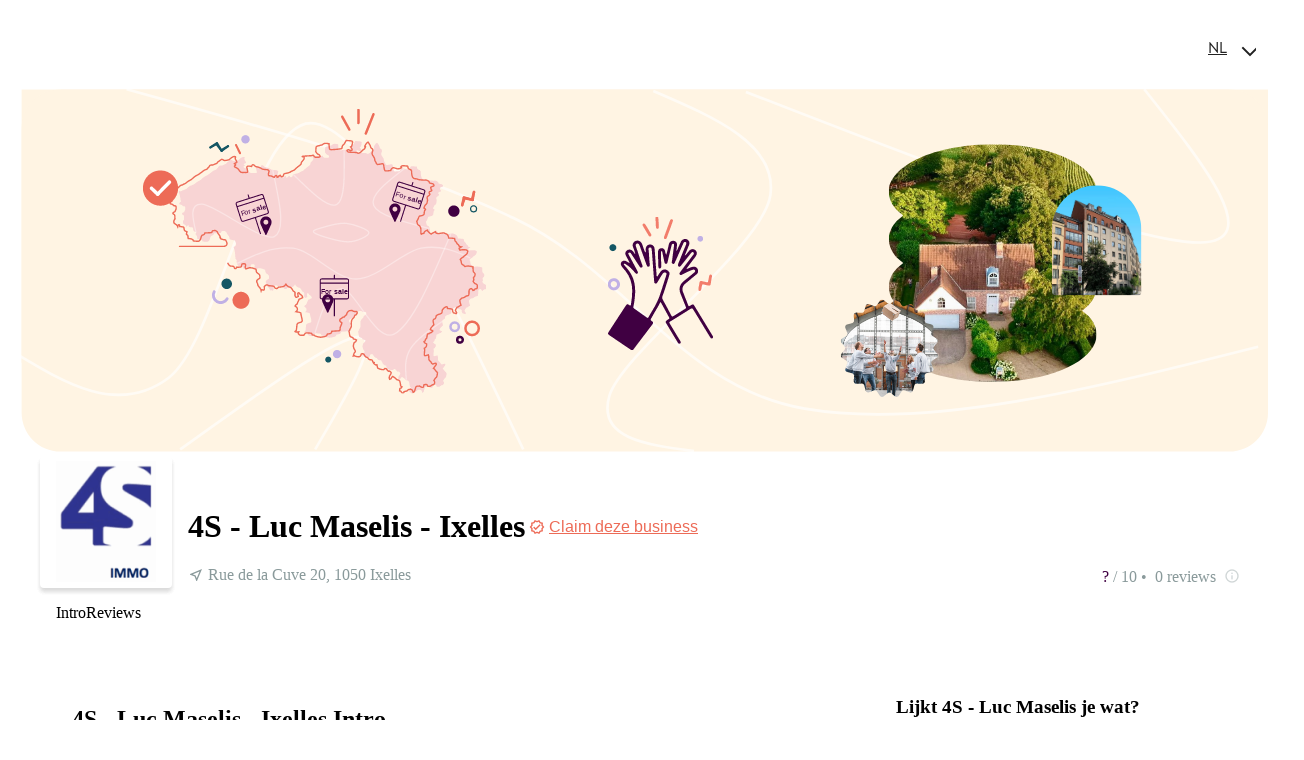

--- FILE ---
content_type: text/html; charset=utf-8
request_url: https://app.housematch.be/nl/4s-luc-maselis/locatie/ixelles
body_size: 31705
content:
<!DOCTYPE html><html lang="nl" class="ui-v1" data-critters-container><head>
        <meta charset="utf-8">
        <!--title-->
        <base href="/">
        <link rel="preconnect" href="https://assets.housematch.be/">
        <meta name="viewport" content="width=device-width, initial-scale=1">
        <link rel="apple-touch-icon-precomposed" sizes="57x57" href="assets/favicon/apple-touch-icon-57x57.png">
        <link rel="apple-touch-icon-precomposed" sizes="114x114" href="assets/favicon/apple-touch-icon-114x114.png">
        <link rel="apple-touch-icon-precomposed" sizes="72x72" href="assets/favicon/apple-touch-icon-72x72.png">
        <link rel="apple-touch-icon-precomposed" sizes="144x144" href="assets/favicon/apple-touch-icon-144x144.png">
        <link rel="apple-touch-icon-precomposed" sizes="60x60" href="assets/favicon/apple-touch-icon-60x60.png">
        <link rel="apple-touch-icon-precomposed" sizes="120x120" href="assets/favicon/apple-touch-icon-120x120.png">
        <link rel="apple-touch-icon-precomposed" sizes="76x76" href="assets/favicon/apple-touch-icon-76x76.png">
        <link rel="apple-touch-icon-precomposed" sizes="152x152" href="assets/favicon/apple-touch-icon-152x152.png">
        <link rel="apple-touch-icon-precomposed" sizes="180x180" href="assets/favicon/apple-touch-icon-180x180.png">
        <link rel="icon" type="image/png" href="assets/favicon/android-chrome-192x192.png" sizes="192x192">
        <link rel="icon" type="image/png" href="assets/favicon/android-chrome-512x512.png" sizes="512x512">
        <link rel="icon" type="image/png" href="assets/favicon/favicon-32x32.png" sizes="32x32">
        <link rel="icon" type="image/png" href="assets/favicon/favicon-16x16.png" sizes="16x16">
        <!--link-->
        <meta name="application-name" content="HouseMatch">
        <meta name="msapplication-TileColor" content="#FFFFFF">
        <meta name="msapplication-TileImage" content="assets/favicon/mstile-144x144.png">
        <meta name="msapplication-square70x70logo" content="assets/favicon/mstile-70x70.png">
        <meta name="msapplication-square150x150logo" content="assets/favicon/mstile-150x150.png">
        <meta name="msapplication-wide310x150logo" content="assets/favicon/mstile-310x150.png">
        <meta name="msapplication-square310x310logo" content="assets/favicon/mstile-310x310.png">

        <!--meta-->
        <script src="https://maps.googleapis.com/maps/api/js?key=AIzaSyCRLQKFHfORtq4hhAjiM4IEE1gPAbk1tcw&amp;libraries=places&amp;callback=cb" defer></script>
        <!--googleRating-->
        <script>
            function cb() {} //Google callback
        </script>
        <!-- Google Tag Manager -->
        <script>
            (function (w, d, s, l, i) {
                w[l] = w[l] || [];
                w[l].push({ 'gtm.start': new Date().getTime(), event: 'gtm.js' });
                var f = d.getElementsByTagName(s)[0],
                    j = d.createElement(s),
                    dl = l != 'dataLayer' ? '&l=' + l : '';
                j.async = true;
                j.src = 'https://www.googletagmanager.com/gtm.js?id=' + i + dl;
                f.parentNode.insertBefore(j, f);
            })(window, document, 'script', 'dataLayer', 'GTM-PTNFJZ8');
        </script>
        <!-- End Google Tag Manager -->

        <!-- Hotjar Tracking Code for https://app.housematch.be -->
        <script>
            (function (h, o, t, j, a, r) {
                h.hj =
                    h.hj ||
                    function () {
                        (h.hj.q = h.hj.q || []).push(arguments);
                    };
                h._hjSettings = { hjid: 2974185, hjsv: 6 };
                a = o.getElementsByTagName('head')[0];
                r = o.createElement('script');
                r.async = 1;
                r.src = t + h._hjSettings.hjid + j + h._hjSettings.hjsv;
                a.appendChild(r);
            })(window, document, 'https://static.hotjar.com/c/hotjar-', '.js?sv=');
        </script>
    <style>@charset "UTF-8";@font-face{font-family:CeraPro;src:url(https://assets.smooved.be/fonts/cera-pro/Cera-Pro-Thin.eot);src:url(https://assets.smooved.be/fonts/cera-pro/Cera-Pro-Thin.eot?#iefix) format("embedded-opentype"),url(https://assets.smooved.be/fonts/cera-pro/Cera-Pro-Thin.woff2) format("woff2"),url(https://assets.smooved.be/fonts/cera-pro/Cera-Pro-Thin.woff) format("woff");font-weight:100;font-style:normal;font-display:swap}@font-face{font-family:CeraPro;src:url(https://assets.smooved.be/fonts/cera-pro/Cera-Pro-Thin-Italic.eot);src:url(https://assets.smooved.be/fonts/cera-pro/Cera-Pro-Thin-Italic.eot?#iefix) format("embedded-opentype"),url(https://assets.smooved.be/fonts/cera-pro/Cera-Pro-Thin-Italic.woff2) format("woff2"),url(https://assets.smooved.be/fonts/cera-pro/Cera-Pro-Thin-Italic.woff) format("woff");font-weight:100;font-style:italic;font-display:swap}@font-face{font-family:CeraPro;src:url(https://assets.smooved.be/fonts/cera-pro/Cera-Pro-Light.eot);src:url(https://assets.smooved.be/fonts/cera-pro/Cera-Pro-Light.eot?#iefix) format("embedded-opentype"),url(https://assets.smooved.be/fonts/cera-pro/Cera-Pro-Light.woff2) format("woff2"),url(https://assets.smooved.be/fonts/cera-pro/Cera-Pro-Light.woff) format("woff");font-weight:300;font-style:normal;font-display:swap}@font-face{font-family:CeraPro;src:url(https://assets.smooved.be/fonts/cera-pro/Cera-Pro-Light-Italic.eot);src:url(https://assets.smooved.be/fonts/cera-pro/Cera-Pro-Light-Italic.eot?#iefix) format("embedded-opentype"),url(https://assets.smooved.be/fonts/cera-pro/Cera-Pro-Light-Italic.woff2) format("woff2"),url(https://assets.smooved.be/fonts/cera-pro/Cera-Pro-Light-Italic.woff) format("woff");font-weight:300;font-style:italic;font-display:swap}@font-face{font-family:CeraPro;src:url(https://assets.smooved.be/fonts/cera-pro/Cera-Pro-Regular.eot);src:url(https://assets.smooved.be/fonts/cera-pro/Cera-Pro-Regular.eot?#iefix) format("embedded-opentype"),url(https://assets.smooved.be/fonts/cera-pro/Cera-Pro-Regular.woff2) format("woff2"),url(https://assets.smooved.be/fonts/cera-pro/Cera-Pro-Regular.woff) format("woff");font-weight:400;font-style:normal;font-display:swap}@font-face{font-family:CeraPro;src:url(https://assets.smooved.be/fonts/cera-pro/Cera-Pro-Regular-Italic.eot);src:url(https://assets.smooved.be/fonts/cera-pro/Cera-Pro-Regular-Italic.eot?#iefix) format("embedded-opentype"),url(https://assets.smooved.be/fonts/cera-pro/Cera-Pro-Regular-Italic.woff2) format("woff2"),url(https://assets.smooved.be/fonts/cera-pro/Cera-Pro-Regular-Italic.woff) format("woff");font-weight:400;font-style:italic;font-display:swap}@font-face{font-family:CeraPro;src:url(https://assets.smooved.be/fonts/cera-pro/Cera-Pro-Medium.eot);src:url(https://assets.smooved.be/fonts/cera-pro/Cera-Pro-Medium.eot?#iefix) format("embedded-opentype"),url(https://assets.smooved.be/fonts/cera-pro/Cera-Pro-Medium.woff2) format("woff2"),url(https://assets.smooved.be/fonts/cera-pro/Cera-Pro-Medium.woff) format("woff");font-weight:500;font-style:normal;font-display:swap}@font-face{font-family:CeraPro;src:url(https://assets.smooved.be/fonts/cera-pro/Cera-Pro-Medium-Italic.eot);src:url(https://assets.smooved.be/fonts/cera-pro/Cera-Pro-Medium-Italic.eot?#iefix) format("embedded-opentype"),url(https://assets.smooved.be/fonts/cera-pro/Cera-Pro-Medium-Italic.woff2) format("woff2"),url(https://assets.smooved.be/fonts/cera-pro/Cera-Pro-Medium-Italic.woff) format("woff");font-weight:500;font-style:italic;font-display:swap}@font-face{font-family:CeraPro;src:url(https://assets.smooved.be/fonts/cera-pro/Cera-Pro-Bold.eot);src:url(https://assets.smooved.be/fonts/cera-pro/Cera-Pro-Bold.eot?#iefix) format("embedded-opentype"),url(https://assets.smooved.be/fonts/cera-pro/Cera-Pro-Bold.woff2) format("woff2"),url(https://assets.smooved.be/fonts/cera-pro/Cera-Pro-Bold.woff) format("woff");font-weight:600;font-style:normal;font-display:swap}@font-face{font-family:CeraPro;src:url(https://assets.smooved.be/fonts/cera-pro/Cera-Pro-Bold-Italic.eot);src:url(https://assets.smooved.be/fonts/cera-pro/Cera-Pro-Bold-Italic.eot?#iefix) format("embedded-opentype"),url(https://assets.smooved.be/fonts/cera-pro/Cera-Pro-Bold-Italic.woff2) format("woff2"),url(https://assets.smooved.be/fonts/cera-pro/Cera-Pro-Bold-Italic.woff) format("woff");font-weight:600;font-style:italic;font-display:swap}@font-face{font-family:CeraPro;src:url(https://assets.smooved.be/fonts/cera-pro/Cera-Pro-Black.eot);src:url(https://assets.smooved.be/fonts/cera-pro/Cera-Pro-Black.eot?#iefix) format("embedded-opentype"),url(https://assets.smooved.be/fonts/cera-pro/Cera-Pro-Black.woff2) format("woff2"),url(https://assets.smooved.be/fonts/cera-pro/Cera-Pro-Black.woff) format("woff");font-weight:700;font-style:normal;font-display:swap}@font-face{font-family:CeraPro;src:url(https://assets.smooved.be/fonts/cera-pro/Cera-Pro-Black-Italic.eot);src:url(https://assets.smooved.be/fonts/cera-pro/Cera-Pro-Black-Italic.eot?#iefix) format("embedded-opentype"),url(https://assets.smooved.be/fonts/cera-pro/Cera-Pro-Black-Italic.woff2) format("woff2"),url(https://assets.smooved.be/fonts/cera-pro/Cera-Pro-Black-Italic.woff) format("woff");font-weight:700;font-style:italic;font-display:swap}/*! normalize.css v8.0.0 | MIT License | github.com/necolas/normalize.css */:where(.ui-v1) body{margin:0}:where(.ui-v1) h1{font-size:2em;margin:.67em 0}:where(.ui-v1) hr{box-sizing:content-box;height:0;overflow:visible}:where(.ui-v1) a{background-color:transparent}:where(.ui-v1) img{border-style:none}:where(.ui-v1) button{font-family:inherit;font-size:100%;line-height:1.15;margin:0}:where(.ui-v1) button{overflow:visible}:where(.ui-v1) button{text-transform:none}:where(.ui-v1) button,:where(.ui-v1) [type=button]{-webkit-appearance:button}:where(.ui-v1) button::-moz-focus-inner,:where(.ui-v1) [type=button]::-moz-focus-inner{border-style:none;padding:0}:where(.ui-v1) button:-moz-focusring,:where(.ui-v1) [type=button]:-moz-focusring{outline:1px dotted ButtonText}html{--mat-badge-text-font: Roboto, sans-serif;--mat-badge-text-size: 12px;--mat-badge-text-weight: 600;--mat-badge-small-size-text-size: 9px;--mat-badge-large-size-text-size: 24px}html{--mat-bottom-sheet-container-text-font: Roboto, sans-serif;--mat-bottom-sheet-container-text-line-height: 20px;--mat-bottom-sheet-container-text-size: 14px;--mat-bottom-sheet-container-text-tracking: .0178571429em;--mat-bottom-sheet-container-text-weight: 400}html{--mat-legacy-button-toggle-label-text-font: Roboto, sans-serif;--mat-legacy-button-toggle-label-text-line-height: 24px;--mat-legacy-button-toggle-label-text-size: 16px;--mat-legacy-button-toggle-label-text-tracking: .03125em;--mat-legacy-button-toggle-label-text-weight: 400;--mat-standard-button-toggle-label-text-font: Roboto, sans-serif;--mat-standard-button-toggle-label-text-line-height: 24px;--mat-standard-button-toggle-label-text-size: 16px;--mat-standard-button-toggle-label-text-tracking: .03125em;--mat-standard-button-toggle-label-text-weight: 400}html{--mat-datepicker-calendar-text-font: Roboto, sans-serif;--mat-datepicker-calendar-text-size: 13px;--mat-datepicker-calendar-body-label-text-size: 14px;--mat-datepicker-calendar-body-label-text-weight: 500;--mat-datepicker-calendar-period-button-text-size: 14px;--mat-datepicker-calendar-period-button-text-weight: 500;--mat-datepicker-calendar-header-text-size: 11px;--mat-datepicker-calendar-header-text-weight: 400}html{--mat-expansion-header-text-font: Roboto, sans-serif;--mat-expansion-header-text-size: 14px;--mat-expansion-header-text-weight: 500;--mat-expansion-header-text-line-height: inherit;--mat-expansion-header-text-tracking: inherit;--mat-expansion-container-text-font: Roboto, sans-serif;--mat-expansion-container-text-line-height: 20px;--mat-expansion-container-text-size: 14px;--mat-expansion-container-text-tracking: .0178571429em;--mat-expansion-container-text-weight: 400}html{--mat-grid-list-tile-header-primary-text-size: 14px;--mat-grid-list-tile-header-secondary-text-size: 12px;--mat-grid-list-tile-footer-primary-text-size: 14px;--mat-grid-list-tile-footer-secondary-text-size: 12px}html{--mat-stepper-container-text-font: Roboto, sans-serif;--mat-stepper-header-label-text-font: Roboto, sans-serif;--mat-stepper-header-label-text-size: 14px;--mat-stepper-header-label-text-weight: 400;--mat-stepper-header-error-state-label-text-size: 16px;--mat-stepper-header-selected-state-label-text-size: 16px;--mat-stepper-header-selected-state-label-text-weight: 400}html{--mat-toolbar-title-text-font: Roboto, sans-serif;--mat-toolbar-title-text-line-height: 32px;--mat-toolbar-title-text-size: 20px;--mat-toolbar-title-text-tracking: .0125em;--mat-toolbar-title-text-weight: 500}html{--mat-tree-node-text-font: Roboto, sans-serif;--mat-tree-node-text-size: 14px;--mat-tree-node-text-weight: 400}html{--mat-option-label-text-font: Roboto, sans-serif;--mat-option-label-text-line-height: 24px;--mat-option-label-text-size: 16px;--mat-option-label-text-tracking: .03125em;--mat-option-label-text-weight: 400}html{--mat-optgroup-label-text-font: Roboto, sans-serif;--mat-optgroup-label-text-line-height: 24px;--mat-optgroup-label-text-size: 16px;--mat-optgroup-label-text-tracking: .03125em;--mat-optgroup-label-text-weight: 400}html{--mat-card-title-text-font: Roboto, sans-serif;--mat-card-title-text-line-height: 32px;--mat-card-title-text-size: 20px;--mat-card-title-text-tracking: .0125em;--mat-card-title-text-weight: 500;--mat-card-subtitle-text-font: Roboto, sans-serif;--mat-card-subtitle-text-line-height: 22px;--mat-card-subtitle-text-size: 14px;--mat-card-subtitle-text-tracking: .0071428571em;--mat-card-subtitle-text-weight: 500}html{--mdc-plain-tooltip-supporting-text-font: Roboto, sans-serif;--mdc-plain-tooltip-supporting-text-size: 12px;--mdc-plain-tooltip-supporting-text-weight: 400;--mdc-plain-tooltip-supporting-text-tracking: .0333333333em}html{--mdc-filled-text-field-label-text-font: Roboto, sans-serif;--mdc-filled-text-field-label-text-size: 16px;--mdc-filled-text-field-label-text-tracking: .03125em;--mdc-filled-text-field-label-text-weight: 400;--mdc-outlined-text-field-label-text-font: Roboto, sans-serif;--mdc-outlined-text-field-label-text-size: 16px;--mdc-outlined-text-field-label-text-tracking: .03125em;--mdc-outlined-text-field-label-text-weight: 400;--mat-form-field-container-text-font: Roboto, sans-serif;--mat-form-field-container-text-line-height: 24px;--mat-form-field-container-text-size: 16px;--mat-form-field-container-text-tracking: .03125em;--mat-form-field-container-text-weight: 400;--mat-form-field-outlined-label-text-populated-size: 16px;--mat-form-field-subscript-text-font: Roboto, sans-serif;--mat-form-field-subscript-text-line-height: 20px;--mat-form-field-subscript-text-size: 12px;--mat-form-field-subscript-text-tracking: .0333333333em;--mat-form-field-subscript-text-weight: 400}html{--mat-select-trigger-text-font: Roboto, sans-serif;--mat-select-trigger-text-line-height: 24px;--mat-select-trigger-text-size: 16px;--mat-select-trigger-text-tracking: .03125em;--mat-select-trigger-text-weight: 400}html{--mdc-dialog-subhead-font: Roboto, sans-serif;--mdc-dialog-subhead-line-height: 32px;--mdc-dialog-subhead-size: 20px;--mdc-dialog-subhead-weight: 500;--mdc-dialog-subhead-tracking: .0125em;--mdc-dialog-supporting-text-font: Roboto, sans-serif;--mdc-dialog-supporting-text-line-height: 24px;--mdc-dialog-supporting-text-size: 16px;--mdc-dialog-supporting-text-weight: 400;--mdc-dialog-supporting-text-tracking: .03125em}html{--mdc-slider-label-label-text-font: Roboto, sans-serif;--mdc-slider-label-label-text-size: 14px;--mdc-slider-label-label-text-line-height: 22px;--mdc-slider-label-label-text-tracking: .0071428571em;--mdc-slider-label-label-text-weight: 500}html{--mat-menu-item-label-text-font: Roboto, sans-serif;--mat-menu-item-label-text-size: 16px;--mat-menu-item-label-text-tracking: .03125em;--mat-menu-item-label-text-line-height: 24px;--mat-menu-item-label-text-weight: 400}html{--mdc-list-list-item-label-text-font: Roboto, sans-serif;--mdc-list-list-item-label-text-line-height: 24px;--mdc-list-list-item-label-text-size: 16px;--mdc-list-list-item-label-text-tracking: .03125em;--mdc-list-list-item-label-text-weight: 400;--mdc-list-list-item-supporting-text-font: Roboto, sans-serif;--mdc-list-list-item-supporting-text-line-height: 20px;--mdc-list-list-item-supporting-text-size: 14px;--mdc-list-list-item-supporting-text-tracking: .0178571429em;--mdc-list-list-item-supporting-text-weight: 400;--mdc-list-list-item-trailing-supporting-text-font: Roboto, sans-serif;--mdc-list-list-item-trailing-supporting-text-line-height: 20px;--mdc-list-list-item-trailing-supporting-text-size: 12px;--mdc-list-list-item-trailing-supporting-text-tracking: .0333333333em;--mdc-list-list-item-trailing-supporting-text-weight: 400}html{--mat-paginator-container-text-font: Roboto, sans-serif;--mat-paginator-container-text-line-height: 20px;--mat-paginator-container-text-size: 12px;--mat-paginator-container-text-tracking: .0333333333em;--mat-paginator-container-text-weight: 400;--mat-paginator-select-trigger-text-size: 12px}html{--mdc-text-button-label-text-font: Roboto, sans-serif;--mdc-text-button-label-text-size: 14px;--mdc-text-button-label-text-tracking: .0892857143em;--mdc-text-button-label-text-weight: 500;--mdc-text-button-label-text-transform: none;--mdc-filled-button-label-text-font: Roboto, sans-serif;--mdc-filled-button-label-text-size: 14px;--mdc-filled-button-label-text-tracking: .0892857143em;--mdc-filled-button-label-text-weight: 500;--mdc-filled-button-label-text-transform: none;--mdc-outlined-button-label-text-font: Roboto, sans-serif;--mdc-outlined-button-label-text-size: 14px;--mdc-outlined-button-label-text-tracking: .0892857143em;--mdc-outlined-button-label-text-weight: 500;--mdc-outlined-button-label-text-transform: none;--mdc-protected-button-label-text-font: Roboto, sans-serif;--mdc-protected-button-label-text-size: 14px;--mdc-protected-button-label-text-tracking: .0892857143em;--mdc-protected-button-label-text-weight: 500;--mdc-protected-button-label-text-transform: none}html{--mdc-extended-fab-label-text-font: Roboto, sans-serif;--mdc-extended-fab-label-text-size: 14px;--mdc-extended-fab-label-text-tracking: .0892857143em;--mdc-extended-fab-label-text-weight: 500}html{--mdc-snackbar-supporting-text-font: Roboto, sans-serif;--mdc-snackbar-supporting-text-line-height: 20px;--mdc-snackbar-supporting-text-size: 14px;--mdc-snackbar-supporting-text-weight: 400}html{--mat-table-header-headline-font: Roboto, sans-serif;--mat-table-header-headline-line-height: 22px;--mat-table-header-headline-size: 14px;--mat-table-header-headline-weight: 500;--mat-table-header-headline-tracking: .0071428571em;--mat-table-row-item-label-text-font: Roboto, sans-serif;--mat-table-row-item-label-text-line-height: 20px;--mat-table-row-item-label-text-size: 14px;--mat-table-row-item-label-text-weight: 400;--mat-table-row-item-label-text-tracking: .0178571429em;--mat-table-footer-supporting-text-font: Roboto, sans-serif;--mat-table-footer-supporting-text-line-height: 20px;--mat-table-footer-supporting-text-size: 14px;--mat-table-footer-supporting-text-weight: 400;--mat-table-footer-supporting-text-tracking: .0178571429em}.cdk-visually-hidden{border:0;clip:rect(0 0 0 0);height:1px;margin:-1px;overflow:hidden;padding:0;position:absolute;width:1px;white-space:nowrap;outline:0;-webkit-appearance:none;-moz-appearance:none;left:0}@font-face{font-family:Material Icons Outlined;font-style:normal;font-weight:400;font-display:block;src:url(https://assets.smooved.be/fonts/material-design-icons/material-icons-outlined.woff2) format("woff2")}.material-icons-outlined{font-family:Material Icons Outlined;font-weight:400;font-style:normal;font-size:24px;line-height:1;letter-spacing:normal;text-transform:none;display:inline-block;white-space:nowrap;word-wrap:normal;direction:ltr;-webkit-font-smoothing:antialiased;-moz-osx-font-smoothing:grayscale;text-rendering:optimizeLegibility;font-feature-settings:"liga"}@font-face{font-family:Material Icons;font-style:normal;font-weight:400;font-display:block;src:url(https://assets.smooved.be/fonts/material-design-icons/material-icons.woff2) format("woff2")}html{--mat-ripple-color: rgba(0, 0, 0, .1)}html{--mat-option-selected-state-label-text-color: #00887a;--mat-option-label-text-color: rgba(0, 0, 0, .87);--mat-option-hover-state-layer-color: rgba(0, 0, 0, .04);--mat-option-focus-state-layer-color: rgba(0, 0, 0, .04);--mat-option-selected-state-layer-color: rgba(0, 0, 0, .04)}html{--mat-optgroup-label-text-color: rgba(0, 0, 0, .87)}.mat-primary{--mat-full-pseudo-checkbox-selected-icon-color: #00887a;--mat-full-pseudo-checkbox-selected-checkmark-color: #fafafa;--mat-full-pseudo-checkbox-unselected-icon-color: rgba(0, 0, 0, .54);--mat-full-pseudo-checkbox-disabled-selected-checkmark-color: #fafafa;--mat-full-pseudo-checkbox-disabled-unselected-icon-color: #b0b0b0;--mat-full-pseudo-checkbox-disabled-selected-icon-color: #b0b0b0;--mat-minimal-pseudo-checkbox-selected-checkmark-color: #00887a;--mat-minimal-pseudo-checkbox-disabled-selected-checkmark-color: #b0b0b0}html{--mat-full-pseudo-checkbox-selected-icon-color: #fff5e8;--mat-full-pseudo-checkbox-selected-checkmark-color: #fafafa;--mat-full-pseudo-checkbox-unselected-icon-color: rgba(0, 0, 0, .54);--mat-full-pseudo-checkbox-disabled-selected-checkmark-color: #fafafa;--mat-full-pseudo-checkbox-disabled-unselected-icon-color: #b0b0b0;--mat-full-pseudo-checkbox-disabled-selected-icon-color: #b0b0b0;--mat-minimal-pseudo-checkbox-selected-checkmark-color: #fff5e8;--mat-minimal-pseudo-checkbox-disabled-selected-checkmark-color: #b0b0b0}html{--mat-app-background-color: #fafafa;--mat-app-text-color: rgba(0, 0, 0, .87)}html{--mat-option-label-text-font: CeraPro, Roboto, Helvetica Neue, Arial, Noto Sans, sans-serif;--mat-option-label-text-line-height: 1.5;--mat-option-label-text-size: 16px;--mat-option-label-text-tracking: normal;--mat-option-label-text-weight: 400}html{--mat-optgroup-label-text-font: CeraPro, Roboto, Helvetica Neue, Arial, Noto Sans, sans-serif;--mat-optgroup-label-text-line-height: 1.5;--mat-optgroup-label-text-size: 16px;--mat-optgroup-label-text-tracking: normal;--mat-optgroup-label-text-weight: 400}html{--mdc-elevated-card-container-shape: 4px;--mdc-outlined-card-container-shape: 4px;--mdc-outlined-card-outline-width: 1px}html{--mdc-elevated-card-container-color: white;--mdc-elevated-card-container-elevation: 0px 2px 1px -1px rgba(0, 0, 0, .2), 0px 1px 1px 0px rgba(0, 0, 0, .14), 0px 1px 3px 0px rgba(0, 0, 0, .12);--mdc-outlined-card-container-color: white;--mdc-outlined-card-outline-color: rgba(0, 0, 0, .12);--mdc-outlined-card-container-elevation: 0px 0px 0px 0px rgba(0, 0, 0, .2), 0px 0px 0px 0px rgba(0, 0, 0, .14), 0px 0px 0px 0px rgba(0, 0, 0, .12);--mat-card-subtitle-text-color: rgba(0, 0, 0, .54)}html{--mat-card-title-text-font: CeraPro, Roboto, Helvetica Neue, Arial, Noto Sans, sans-serif;--mat-card-title-text-line-height: 32px;--mat-card-title-text-size: 20px;--mat-card-title-text-tracking: .0125em;--mat-card-title-text-weight: 500;--mat-card-subtitle-text-font: CeraPro, Roboto, Helvetica Neue, Arial, Noto Sans, sans-serif;--mat-card-subtitle-text-line-height: 22px;--mat-card-subtitle-text-size: 14px;--mat-card-subtitle-text-tracking: .0071428571em;--mat-card-subtitle-text-weight: 500}html{--mdc-linear-progress-active-indicator-height: 4px;--mdc-linear-progress-track-height: 4px;--mdc-linear-progress-track-shape: 0}html{--mdc-plain-tooltip-container-shape: 4px;--mdc-plain-tooltip-supporting-text-line-height: 16px}html{--mdc-plain-tooltip-container-color: #616161;--mdc-plain-tooltip-supporting-text-color: #fff}html{--mdc-plain-tooltip-supporting-text-font: CeraPro, Roboto, Helvetica Neue, Arial, Noto Sans, sans-serif;--mdc-plain-tooltip-supporting-text-size: 12px;--mdc-plain-tooltip-supporting-text-weight: 400;--mdc-plain-tooltip-supporting-text-tracking: .0333333333em}html{--mdc-filled-text-field-active-indicator-height: 1px;--mdc-filled-text-field-focus-active-indicator-height: 2px;--mdc-filled-text-field-container-shape: 4px;--mdc-outlined-text-field-outline-width: 1px;--mdc-outlined-text-field-focus-outline-width: 2px;--mdc-outlined-text-field-container-shape: 4px}html{--mdc-filled-text-field-caret-color: #00887a;--mdc-filled-text-field-focus-active-indicator-color: #00887a;--mdc-filled-text-field-focus-label-text-color: rgba(0, 136, 122, .87);--mdc-filled-text-field-container-color: whitesmoke;--mdc-filled-text-field-disabled-container-color: #fafafa;--mdc-filled-text-field-label-text-color: rgba(0, 0, 0, .6);--mdc-filled-text-field-hover-label-text-color: rgba(0, 0, 0, .6);--mdc-filled-text-field-disabled-label-text-color: rgba(0, 0, 0, .38);--mdc-filled-text-field-input-text-color: rgba(0, 0, 0, .87);--mdc-filled-text-field-disabled-input-text-color: rgba(0, 0, 0, .38);--mdc-filled-text-field-input-text-placeholder-color: rgba(0, 0, 0, .6);--mdc-filled-text-field-error-hover-label-text-color: #f53240;--mdc-filled-text-field-error-focus-label-text-color: #f53240;--mdc-filled-text-field-error-label-text-color: #f53240;--mdc-filled-text-field-error-caret-color: #f53240;--mdc-filled-text-field-active-indicator-color: rgba(0, 0, 0, .42);--mdc-filled-text-field-disabled-active-indicator-color: rgba(0, 0, 0, .06);--mdc-filled-text-field-hover-active-indicator-color: rgba(0, 0, 0, .87);--mdc-filled-text-field-error-active-indicator-color: #f53240;--mdc-filled-text-field-error-focus-active-indicator-color: #f53240;--mdc-filled-text-field-error-hover-active-indicator-color: #f53240;--mdc-outlined-text-field-caret-color: #00887a;--mdc-outlined-text-field-focus-outline-color: #00887a;--mdc-outlined-text-field-focus-label-text-color: rgba(0, 136, 122, .87);--mdc-outlined-text-field-label-text-color: rgba(0, 0, 0, .6);--mdc-outlined-text-field-hover-label-text-color: rgba(0, 0, 0, .6);--mdc-outlined-text-field-disabled-label-text-color: rgba(0, 0, 0, .38);--mdc-outlined-text-field-input-text-color: rgba(0, 0, 0, .87);--mdc-outlined-text-field-disabled-input-text-color: rgba(0, 0, 0, .38);--mdc-outlined-text-field-input-text-placeholder-color: rgba(0, 0, 0, .6);--mdc-outlined-text-field-error-caret-color: #f53240;--mdc-outlined-text-field-error-focus-label-text-color: #f53240;--mdc-outlined-text-field-error-label-text-color: #f53240;--mdc-outlined-text-field-error-hover-label-text-color: #f53240;--mdc-outlined-text-field-outline-color: rgba(0, 0, 0, .38);--mdc-outlined-text-field-disabled-outline-color: rgba(0, 0, 0, .06);--mdc-outlined-text-field-hover-outline-color: rgba(0, 0, 0, .87);--mdc-outlined-text-field-error-focus-outline-color: #f53240;--mdc-outlined-text-field-error-hover-outline-color: #f53240;--mdc-outlined-text-field-error-outline-color: #f53240;--mat-form-field-focus-select-arrow-color: rgba(0, 136, 122, .87);--mat-form-field-disabled-input-text-placeholder-color: rgba(0, 0, 0, .38);--mat-form-field-state-layer-color: rgba(0, 0, 0, .87);--mat-form-field-error-text-color: #f53240;--mat-form-field-select-option-text-color: inherit;--mat-form-field-select-disabled-option-text-color: GrayText;--mat-form-field-leading-icon-color: unset;--mat-form-field-disabled-leading-icon-color: unset;--mat-form-field-trailing-icon-color: unset;--mat-form-field-disabled-trailing-icon-color: unset;--mat-form-field-error-focus-trailing-icon-color: unset;--mat-form-field-error-hover-trailing-icon-color: unset;--mat-form-field-error-trailing-icon-color: unset;--mat-form-field-enabled-select-arrow-color: rgba(0, 0, 0, .54);--mat-form-field-disabled-select-arrow-color: rgba(0, 0, 0, .38);--mat-form-field-hover-state-layer-opacity: .04;--mat-form-field-focus-state-layer-opacity: .08}html{--mat-form-field-container-height: 56px;--mat-form-field-filled-label-display: block;--mat-form-field-container-vertical-padding: 16px;--mat-form-field-filled-with-label-container-padding-top: 24px;--mat-form-field-filled-with-label-container-padding-bottom: 8px}html{--mdc-filled-text-field-label-text-font: CeraPro, Roboto, Helvetica Neue, Arial, Noto Sans, sans-serif;--mdc-filled-text-field-label-text-size: 16px;--mdc-filled-text-field-label-text-tracking: normal;--mdc-filled-text-field-label-text-weight: 400;--mdc-outlined-text-field-label-text-font: CeraPro, Roboto, Helvetica Neue, Arial, Noto Sans, sans-serif;--mdc-outlined-text-field-label-text-size: 16px;--mdc-outlined-text-field-label-text-tracking: normal;--mdc-outlined-text-field-label-text-weight: 400;--mat-form-field-container-text-font: CeraPro, Roboto, Helvetica Neue, Arial, Noto Sans, sans-serif;--mat-form-field-container-text-line-height: 1.5;--mat-form-field-container-text-size: 16px;--mat-form-field-container-text-tracking: normal;--mat-form-field-container-text-weight: 400;--mat-form-field-outlined-label-text-populated-size: 16px;--mat-form-field-subscript-text-font: CeraPro, Roboto, Helvetica Neue, Arial, Noto Sans, sans-serif;--mat-form-field-subscript-text-line-height: 20px;--mat-form-field-subscript-text-size: 12px;--mat-form-field-subscript-text-tracking: .0333333333em;--mat-form-field-subscript-text-weight: 400}html{--mat-select-container-elevation-shadow: 0px 5px 5px -3px rgba(0, 0, 0, .2), 0px 8px 10px 1px rgba(0, 0, 0, .14), 0px 3px 14px 2px rgba(0, 0, 0, .12)}html{--mat-select-panel-background-color: white;--mat-select-enabled-trigger-text-color: rgba(0, 0, 0, .87);--mat-select-disabled-trigger-text-color: rgba(0, 0, 0, .38);--mat-select-placeholder-text-color: rgba(0, 0, 0, .6);--mat-select-enabled-arrow-color: rgba(0, 0, 0, .54);--mat-select-disabled-arrow-color: rgba(0, 0, 0, .38);--mat-select-focused-arrow-color: rgba(0, 136, 122, .87);--mat-select-invalid-arrow-color: rgba(245, 50, 64, .87)}html{--mat-select-arrow-transform: translateY(-8px)}html{--mat-select-trigger-text-font: CeraPro, Roboto, Helvetica Neue, Arial, Noto Sans, sans-serif;--mat-select-trigger-text-line-height: 1.5;--mat-select-trigger-text-size: 16px;--mat-select-trigger-text-tracking: normal;--mat-select-trigger-text-weight: 400}html{--mat-autocomplete-container-shape: 4px;--mat-autocomplete-container-elevation-shadow: 0px 5px 5px -3px rgba(0, 0, 0, .2), 0px 8px 10px 1px rgba(0, 0, 0, .14), 0px 3px 14px 2px rgba(0, 0, 0, .12)}html{--mat-autocomplete-background-color: white}html{--mdc-dialog-container-elevation-shadow: 0px 11px 15px -7px rgba(0, 0, 0, .2), 0px 24px 38px 3px rgba(0, 0, 0, .14), 0px 9px 46px 8px rgba(0, 0, 0, .12);--mdc-dialog-container-shadow-color: #000;--mdc-dialog-container-shape: 4px;--mat-dialog-container-max-width: 80vw;--mat-dialog-container-small-max-width: 80vw;--mat-dialog-container-min-width: 0;--mat-dialog-actions-alignment: start;--mat-dialog-actions-padding: 8px;--mat-dialog-content-padding: 20px 24px;--mat-dialog-with-actions-content-padding: 20px 24px;--mat-dialog-headline-padding: 0 24px 9px}html{--mdc-dialog-container-color: white;--mdc-dialog-subhead-color: rgba(0, 0, 0, .87);--mdc-dialog-supporting-text-color: rgba(0, 0, 0, .6)}html{--mdc-dialog-subhead-font: CeraPro, Roboto, Helvetica Neue, Arial, Noto Sans, sans-serif;--mdc-dialog-subhead-line-height: 32px;--mdc-dialog-subhead-size: 20px;--mdc-dialog-subhead-weight: 500;--mdc-dialog-subhead-tracking: .0125em;--mdc-dialog-supporting-text-font: CeraPro, Roboto, Helvetica Neue, Arial, Noto Sans, sans-serif;--mdc-dialog-supporting-text-line-height: 1.5;--mdc-dialog-supporting-text-size: 16px;--mdc-dialog-supporting-text-weight: 400;--mdc-dialog-supporting-text-tracking: normal}html{--mdc-switch-disabled-selected-icon-opacity: .38;--mdc-switch-disabled-track-opacity: .12;--mdc-switch-disabled-unselected-icon-opacity: .38;--mdc-switch-handle-height: 20px;--mdc-switch-handle-shape: 10px;--mdc-switch-handle-width: 20px;--mdc-switch-selected-icon-size: 18px;--mdc-switch-track-height: 14px;--mdc-switch-track-shape: 7px;--mdc-switch-track-width: 36px;--mdc-switch-unselected-icon-size: 18px;--mdc-switch-selected-focus-state-layer-opacity: .12;--mdc-switch-selected-hover-state-layer-opacity: .04;--mdc-switch-selected-pressed-state-layer-opacity: .1;--mdc-switch-unselected-focus-state-layer-opacity: .12;--mdc-switch-unselected-hover-state-layer-opacity: .04;--mdc-switch-unselected-pressed-state-layer-opacity: .1;--mat-switch-disabled-selected-handle-opacity: .38;--mat-switch-disabled-unselected-handle-opacity: .38;--mat-switch-unselected-handle-size: 20px;--mat-switch-selected-handle-size: 20px;--mat-switch-pressed-handle-size: 20px;--mat-switch-with-icon-handle-size: 20px;--mat-switch-selected-handle-horizontal-margin: 0;--mat-switch-selected-with-icon-handle-horizontal-margin: 0;--mat-switch-selected-pressed-handle-horizontal-margin: 0;--mat-switch-unselected-handle-horizontal-margin: 0;--mat-switch-unselected-with-icon-handle-horizontal-margin: 0;--mat-switch-unselected-pressed-handle-horizontal-margin: 0;--mat-switch-visible-track-opacity: 1;--mat-switch-hidden-track-opacity: 1;--mat-switch-visible-track-transition: transform 75ms 0ms cubic-bezier(0, 0, .2, 1);--mat-switch-hidden-track-transition: transform 75ms 0ms cubic-bezier(.4, 0, .6, 1);--mat-switch-track-outline-width: 1px;--mat-switch-track-outline-color: transparent;--mat-switch-selected-track-outline-width: 1px;--mat-switch-disabled-unselected-track-outline-width: 1px;--mat-switch-disabled-unselected-track-outline-color: transparent}html{--mdc-switch-selected-focus-state-layer-color: #008072;--mdc-switch-selected-handle-color: #008072;--mdc-switch-selected-hover-state-layer-color: #008072;--mdc-switch-selected-pressed-state-layer-color: #008072;--mdc-switch-selected-focus-handle-color: #00584a;--mdc-switch-selected-hover-handle-color: #00584a;--mdc-switch-selected-pressed-handle-color: #00584a;--mdc-switch-selected-focus-track-color: #4daca2;--mdc-switch-selected-hover-track-color: #4daca2;--mdc-switch-selected-pressed-track-color: #4daca2;--mdc-switch-selected-track-color: #4daca2;--mdc-switch-disabled-selected-handle-color: #424242;--mdc-switch-disabled-selected-icon-color: #fff;--mdc-switch-disabled-selected-track-color: #424242;--mdc-switch-disabled-unselected-handle-color: #424242;--mdc-switch-disabled-unselected-icon-color: #fff;--mdc-switch-disabled-unselected-track-color: #424242;--mdc-switch-handle-surface-color: var(--mdc-theme-surface, #fff);--mdc-switch-handle-elevation-shadow: 0px 2px 1px -1px rgba(0, 0, 0, .2), 0px 1px 1px 0px rgba(0, 0, 0, .14), 0px 1px 3px 0px rgba(0, 0, 0, .12);--mdc-switch-handle-shadow-color: black;--mdc-switch-disabled-handle-elevation-shadow: 0px 0px 0px 0px rgba(0, 0, 0, .2), 0px 0px 0px 0px rgba(0, 0, 0, .14), 0px 0px 0px 0px rgba(0, 0, 0, .12);--mdc-switch-selected-icon-color: #fff;--mdc-switch-unselected-focus-handle-color: #212121;--mdc-switch-unselected-focus-state-layer-color: #424242;--mdc-switch-unselected-focus-track-color: #e0e0e0;--mdc-switch-unselected-handle-color: #616161;--mdc-switch-unselected-hover-handle-color: #212121;--mdc-switch-unselected-hover-state-layer-color: #424242;--mdc-switch-unselected-hover-track-color: #e0e0e0;--mdc-switch-unselected-icon-color: #fff;--mdc-switch-unselected-pressed-handle-color: #212121;--mdc-switch-unselected-pressed-state-layer-color: #424242;--mdc-switch-unselected-pressed-track-color: #e0e0e0;--mdc-switch-unselected-track-color: #e0e0e0;--mdc-switch-disabled-label-text-color: rgba(0, 0, 0, .38)}html{--mdc-switch-state-layer-size: 40px}html{--mdc-radio-disabled-selected-icon-opacity: .38;--mdc-radio-disabled-unselected-icon-opacity: .38;--mdc-radio-state-layer-size: 40px}html{--mdc-radio-state-layer-size: 40px;--mat-radio-touch-target-display: block}html{--mat-slider-value-indicator-width: auto;--mat-slider-value-indicator-height: 32px;--mat-slider-value-indicator-caret-display: block;--mat-slider-value-indicator-border-radius: 4px;--mat-slider-value-indicator-padding: 0 12px;--mat-slider-value-indicator-text-transform: none;--mat-slider-value-indicator-container-transform: translateX(-50%);--mdc-slider-active-track-height: 6px;--mdc-slider-active-track-shape: 9999px;--mdc-slider-handle-height: 20px;--mdc-slider-handle-shape: 50%;--mdc-slider-handle-width: 20px;--mdc-slider-inactive-track-height: 4px;--mdc-slider-inactive-track-shape: 9999px;--mdc-slider-with-overlap-handle-outline-width: 1px;--mdc-slider-with-tick-marks-active-container-opacity: .6;--mdc-slider-with-tick-marks-container-shape: 50%;--mdc-slider-with-tick-marks-container-size: 2px;--mdc-slider-with-tick-marks-inactive-container-opacity: .6}html{--mdc-slider-handle-color: #00887a;--mdc-slider-focus-handle-color: #00887a;--mdc-slider-hover-handle-color: #00887a;--mdc-slider-active-track-color: #00887a;--mdc-slider-inactive-track-color: #00887a;--mdc-slider-with-tick-marks-inactive-container-color: #00887a;--mdc-slider-with-tick-marks-active-container-color: white;--mdc-slider-disabled-active-track-color: #000;--mdc-slider-disabled-handle-color: #000;--mdc-slider-disabled-inactive-track-color: #000;--mdc-slider-label-container-color: #000;--mdc-slider-label-label-text-color: #fff;--mdc-slider-with-overlap-handle-outline-color: #fff;--mdc-slider-with-tick-marks-disabled-container-color: #000;--mdc-slider-handle-elevation: 0px 2px 1px -1px rgba(0, 0, 0, .2), 0px 1px 1px 0px rgba(0, 0, 0, .14), 0px 1px 3px 0px rgba(0, 0, 0, .12);--mat-slider-ripple-color: #00887a;--mat-slider-hover-state-layer-color: rgba(0, 136, 122, .05);--mat-slider-focus-state-layer-color: rgba(0, 136, 122, .2);--mat-slider-value-indicator-opacity: .6}html{--mdc-slider-label-label-text-font: CeraPro, Roboto, Helvetica Neue, Arial, Noto Sans, sans-serif;--mdc-slider-label-label-text-size: 14px;--mdc-slider-label-label-text-line-height: 22px;--mdc-slider-label-label-text-tracking: .0071428571em;--mdc-slider-label-label-text-weight: 500}html{--mat-menu-container-shape: 4px;--mat-menu-divider-bottom-spacing: 0;--mat-menu-divider-top-spacing: 0;--mat-menu-item-spacing: 16px;--mat-menu-item-icon-size: 24px;--mat-menu-item-leading-spacing: 16px;--mat-menu-item-trailing-spacing: 16px;--mat-menu-item-with-icon-leading-spacing: 16px;--mat-menu-item-with-icon-trailing-spacing: 16px}html{--mat-menu-item-label-text-color: rgba(0, 0, 0, .87);--mat-menu-item-icon-color: rgba(0, 0, 0, .87);--mat-menu-item-hover-state-layer-color: rgba(0, 0, 0, .04);--mat-menu-item-focus-state-layer-color: rgba(0, 0, 0, .04);--mat-menu-container-color: white;--mat-menu-divider-color: rgba(0, 0, 0, .12)}html{--mat-menu-item-label-text-font: CeraPro, Roboto, Helvetica Neue, Arial, Noto Sans, sans-serif;--mat-menu-item-label-text-size: 16px;--mat-menu-item-label-text-tracking: normal;--mat-menu-item-label-text-line-height: 1.5;--mat-menu-item-label-text-weight: 400}html{--mdc-list-list-item-container-shape: 0;--mdc-list-list-item-leading-avatar-shape: 50%;--mdc-list-list-item-container-color: transparent;--mdc-list-list-item-selected-container-color: transparent;--mdc-list-list-item-leading-avatar-color: transparent;--mdc-list-list-item-leading-icon-size: 24px;--mdc-list-list-item-leading-avatar-size: 40px;--mdc-list-list-item-trailing-icon-size: 24px;--mdc-list-list-item-disabled-state-layer-color: transparent;--mdc-list-list-item-disabled-state-layer-opacity: 0;--mdc-list-list-item-disabled-label-text-opacity: .38;--mdc-list-list-item-disabled-leading-icon-opacity: .38;--mdc-list-list-item-disabled-trailing-icon-opacity: .38;--mat-list-active-indicator-color: transparent;--mat-list-active-indicator-shape: 4px}html{--mdc-list-list-item-label-text-color: rgba(0, 0, 0, .87);--mdc-list-list-item-supporting-text-color: rgba(0, 0, 0, .54);--mdc-list-list-item-leading-icon-color: rgba(0, 0, 0, .38);--mdc-list-list-item-trailing-supporting-text-color: rgba(0, 0, 0, .38);--mdc-list-list-item-trailing-icon-color: rgba(0, 0, 0, .38);--mdc-list-list-item-selected-trailing-icon-color: rgba(0, 0, 0, .38);--mdc-list-list-item-disabled-label-text-color: black;--mdc-list-list-item-disabled-leading-icon-color: black;--mdc-list-list-item-disabled-trailing-icon-color: black;--mdc-list-list-item-hover-label-text-color: rgba(0, 0, 0, .87);--mdc-list-list-item-hover-leading-icon-color: rgba(0, 0, 0, .38);--mdc-list-list-item-hover-trailing-icon-color: rgba(0, 0, 0, .38);--mdc-list-list-item-focus-label-text-color: rgba(0, 0, 0, .87);--mdc-list-list-item-hover-state-layer-color: black;--mdc-list-list-item-hover-state-layer-opacity: .04;--mdc-list-list-item-focus-state-layer-color: black;--mdc-list-list-item-focus-state-layer-opacity: .12}html{--mdc-list-list-item-one-line-container-height: 48px;--mdc-list-list-item-two-line-container-height: 64px;--mdc-list-list-item-three-line-container-height: 88px;--mat-list-list-item-leading-icon-start-space: 16px;--mat-list-list-item-leading-icon-end-space: 32px}html{--mdc-list-list-item-label-text-font: CeraPro, Roboto, Helvetica Neue, Arial, Noto Sans, sans-serif;--mdc-list-list-item-label-text-line-height: 1.5;--mdc-list-list-item-label-text-size: 16px;--mdc-list-list-item-label-text-tracking: normal;--mdc-list-list-item-label-text-weight: 400;--mdc-list-list-item-supporting-text-font: CeraPro, Roboto, Helvetica Neue, Arial, Noto Sans, sans-serif;--mdc-list-list-item-supporting-text-line-height: 1.5;--mdc-list-list-item-supporting-text-size: 16px;--mdc-list-list-item-supporting-text-tracking: normal;--mdc-list-list-item-supporting-text-weight: 400;--mdc-list-list-item-trailing-supporting-text-font: CeraPro, Roboto, Helvetica Neue, Arial, Noto Sans, sans-serif;--mdc-list-list-item-trailing-supporting-text-line-height: 20px;--mdc-list-list-item-trailing-supporting-text-size: 12px;--mdc-list-list-item-trailing-supporting-text-tracking: .0333333333em;--mdc-list-list-item-trailing-supporting-text-weight: 400}html{--mat-paginator-container-text-color: rgba(0, 0, 0, .87);--mat-paginator-container-background-color: white;--mat-paginator-enabled-icon-color: rgba(0, 0, 0, .54);--mat-paginator-disabled-icon-color: rgba(0, 0, 0, .12)}html{--mat-paginator-container-size: 56px;--mat-paginator-form-field-container-height: 40px;--mat-paginator-form-field-container-vertical-padding: 8px}html{--mat-paginator-container-text-font: CeraPro, Roboto, Helvetica Neue, Arial, Noto Sans, sans-serif;--mat-paginator-container-text-line-height: 20px;--mat-paginator-container-text-size: 12px;--mat-paginator-container-text-tracking: .0333333333em;--mat-paginator-container-text-weight: 400;--mat-paginator-select-trigger-text-size: 12px}html{--mdc-tab-indicator-active-indicator-height: 2px;--mdc-tab-indicator-active-indicator-shape: 0;--mdc-secondary-navigation-tab-container-height: 48px;--mat-tab-header-divider-color: transparent;--mat-tab-header-divider-height: 0}html{--mdc-checkbox-disabled-selected-checkmark-color: #fff;--mdc-checkbox-selected-focus-state-layer-opacity: .16;--mdc-checkbox-selected-hover-state-layer-opacity: .04;--mdc-checkbox-selected-pressed-state-layer-opacity: .16;--mdc-checkbox-unselected-focus-state-layer-opacity: .16;--mdc-checkbox-unselected-hover-state-layer-opacity: .04;--mdc-checkbox-unselected-pressed-state-layer-opacity: .16}html{--mdc-checkbox-disabled-selected-icon-color: rgba(0, 0, 0, .38);--mdc-checkbox-disabled-unselected-icon-color: rgba(0, 0, 0, .38);--mdc-checkbox-selected-checkmark-color: white;--mdc-checkbox-selected-focus-icon-color: #fff5e8;--mdc-checkbox-selected-hover-icon-color: #fff5e8;--mdc-checkbox-selected-icon-color: #fff5e8;--mdc-checkbox-selected-pressed-icon-color: #fff5e8;--mdc-checkbox-unselected-focus-icon-color: #212121;--mdc-checkbox-unselected-hover-icon-color: #212121;--mdc-checkbox-unselected-icon-color: rgba(0, 0, 0, .54);--mdc-checkbox-unselected-pressed-icon-color: rgba(0, 0, 0, .54);--mdc-checkbox-selected-focus-state-layer-color: #fff5e8;--mdc-checkbox-selected-hover-state-layer-color: #fff5e8;--mdc-checkbox-selected-pressed-state-layer-color: #fff5e8;--mdc-checkbox-unselected-focus-state-layer-color: black;--mdc-checkbox-unselected-hover-state-layer-color: black;--mdc-checkbox-unselected-pressed-state-layer-color: black;--mat-checkbox-disabled-label-color: rgba(0, 0, 0, .38)}html{--mdc-checkbox-state-layer-size: 40px;--mat-checkbox-touch-target-display: block}html{--mdc-text-button-container-shape: 4px;--mdc-text-button-keep-touch-target: false;--mdc-filled-button-container-shape: 4px;--mdc-filled-button-keep-touch-target: false;--mdc-protected-button-container-shape: 4px;--mdc-protected-button-keep-touch-target: false;--mdc-outlined-button-keep-touch-target: false;--mdc-outlined-button-outline-width: 1px;--mdc-outlined-button-container-shape: 4px;--mat-text-button-horizontal-padding: 8px;--mat-text-button-with-icon-horizontal-padding: 8px;--mat-text-button-icon-spacing: 8px;--mat-text-button-icon-offset: 0;--mat-filled-button-horizontal-padding: 16px;--mat-filled-button-icon-spacing: 8px;--mat-filled-button-icon-offset: -4px;--mat-protected-button-horizontal-padding: 16px;--mat-protected-button-icon-spacing: 8px;--mat-protected-button-icon-offset: -4px;--mat-outlined-button-horizontal-padding: 15px;--mat-outlined-button-icon-spacing: 8px;--mat-outlined-button-icon-offset: -4px}html{--mdc-text-button-label-text-color: black;--mdc-text-button-disabled-label-text-color: rgba(0, 0, 0, .38);--mat-text-button-state-layer-color: black;--mat-text-button-disabled-state-layer-color: black;--mat-text-button-ripple-color: rgba(0, 0, 0, .1);--mat-text-button-hover-state-layer-opacity: .04;--mat-text-button-focus-state-layer-opacity: .12;--mat-text-button-pressed-state-layer-opacity: .12;--mdc-filled-button-container-color: white;--mdc-filled-button-label-text-color: black;--mdc-filled-button-disabled-container-color: rgba(0, 0, 0, .12);--mdc-filled-button-disabled-label-text-color: rgba(0, 0, 0, .38);--mat-filled-button-state-layer-color: black;--mat-filled-button-disabled-state-layer-color: black;--mat-filled-button-ripple-color: rgba(0, 0, 0, .1);--mat-filled-button-hover-state-layer-opacity: .04;--mat-filled-button-focus-state-layer-opacity: .12;--mat-filled-button-pressed-state-layer-opacity: .12;--mdc-protected-button-container-color: white;--mdc-protected-button-label-text-color: black;--mdc-protected-button-disabled-container-color: rgba(0, 0, 0, .12);--mdc-protected-button-disabled-label-text-color: rgba(0, 0, 0, .38);--mdc-protected-button-container-elevation-shadow: 0px 3px 1px -2px rgba(0, 0, 0, .2), 0px 2px 2px 0px rgba(0, 0, 0, .14), 0px 1px 5px 0px rgba(0, 0, 0, .12);--mdc-protected-button-disabled-container-elevation-shadow: 0px 0px 0px 0px rgba(0, 0, 0, .2), 0px 0px 0px 0px rgba(0, 0, 0, .14), 0px 0px 0px 0px rgba(0, 0, 0, .12);--mdc-protected-button-focus-container-elevation-shadow: 0px 2px 4px -1px rgba(0, 0, 0, .2), 0px 4px 5px 0px rgba(0, 0, 0, .14), 0px 1px 10px 0px rgba(0, 0, 0, .12);--mdc-protected-button-hover-container-elevation-shadow: 0px 2px 4px -1px rgba(0, 0, 0, .2), 0px 4px 5px 0px rgba(0, 0, 0, .14), 0px 1px 10px 0px rgba(0, 0, 0, .12);--mdc-protected-button-pressed-container-elevation-shadow: 0px 5px 5px -3px rgba(0, 0, 0, .2), 0px 8px 10px 1px rgba(0, 0, 0, .14), 0px 3px 14px 2px rgba(0, 0, 0, .12);--mdc-protected-button-container-shadow-color: #000;--mat-protected-button-state-layer-color: black;--mat-protected-button-disabled-state-layer-color: black;--mat-protected-button-ripple-color: rgba(0, 0, 0, .1);--mat-protected-button-hover-state-layer-opacity: .04;--mat-protected-button-focus-state-layer-opacity: .12;--mat-protected-button-pressed-state-layer-opacity: .12;--mdc-outlined-button-disabled-outline-color: rgba(0, 0, 0, .12);--mdc-outlined-button-disabled-label-text-color: rgba(0, 0, 0, .38);--mdc-outlined-button-label-text-color: black;--mdc-outlined-button-outline-color: rgba(0, 0, 0, .12);--mat-outlined-button-state-layer-color: black;--mat-outlined-button-disabled-state-layer-color: black;--mat-outlined-button-ripple-color: rgba(0, 0, 0, .1);--mat-outlined-button-hover-state-layer-opacity: .04;--mat-outlined-button-focus-state-layer-opacity: .12;--mat-outlined-button-pressed-state-layer-opacity: .12}html{--mdc-text-button-container-height: 36px;--mdc-filled-button-container-height: 36px;--mdc-outlined-button-container-height: 36px;--mdc-protected-button-container-height: 36px;--mat-text-button-touch-target-display: block;--mat-filled-button-touch-target-display: block;--mat-protected-button-touch-target-display: block;--mat-outlined-button-touch-target-display: block}html{--mdc-text-button-label-text-font: CeraPro, Roboto, Helvetica Neue, Arial, Noto Sans, sans-serif;--mdc-text-button-label-text-size: 16px;--mdc-text-button-label-text-tracking: normal;--mdc-text-button-label-text-weight: 400;--mdc-text-button-label-text-transform: none;--mdc-filled-button-label-text-font: CeraPro, Roboto, Helvetica Neue, Arial, Noto Sans, sans-serif;--mdc-filled-button-label-text-size: 16px;--mdc-filled-button-label-text-tracking: normal;--mdc-filled-button-label-text-weight: 400;--mdc-filled-button-label-text-transform: none;--mdc-outlined-button-label-text-font: CeraPro, Roboto, Helvetica Neue, Arial, Noto Sans, sans-serif;--mdc-outlined-button-label-text-size: 16px;--mdc-outlined-button-label-text-tracking: normal;--mdc-outlined-button-label-text-weight: 400;--mdc-outlined-button-label-text-transform: none;--mdc-protected-button-label-text-font: CeraPro, Roboto, Helvetica Neue, Arial, Noto Sans, sans-serif;--mdc-protected-button-label-text-size: 16px;--mdc-protected-button-label-text-tracking: normal;--mdc-protected-button-label-text-weight: 400;--mdc-protected-button-label-text-transform: none}html{--mdc-icon-button-icon-size: 24px}html{--mdc-icon-button-icon-color: inherit;--mdc-icon-button-disabled-icon-color: rgba(0, 0, 0, .38);--mat-icon-button-state-layer-color: black;--mat-icon-button-disabled-state-layer-color: black;--mat-icon-button-ripple-color: rgba(0, 0, 0, .1);--mat-icon-button-hover-state-layer-opacity: .04;--mat-icon-button-focus-state-layer-opacity: .12;--mat-icon-button-pressed-state-layer-opacity: .12}html{--mat-icon-button-touch-target-display: block}html{--mdc-fab-container-shape: 50%;--mdc-fab-icon-size: 24px;--mdc-fab-small-container-shape: 50%;--mdc-fab-small-icon-size: 24px;--mdc-extended-fab-container-height: 48px;--mdc-extended-fab-container-shape: 24px}html{--mdc-fab-container-color: white;--mdc-fab-container-elevation-shadow: 0px 3px 5px -1px rgba(0, 0, 0, .2), 0px 6px 10px 0px rgba(0, 0, 0, .14), 0px 1px 18px 0px rgba(0, 0, 0, .12);--mdc-fab-focus-container-elevation-shadow: 0px 5px 5px -3px rgba(0, 0, 0, .2), 0px 8px 10px 1px rgba(0, 0, 0, .14), 0px 3px 14px 2px rgba(0, 0, 0, .12);--mdc-fab-hover-container-elevation-shadow: 0px 5px 5px -3px rgba(0, 0, 0, .2), 0px 8px 10px 1px rgba(0, 0, 0, .14), 0px 3px 14px 2px rgba(0, 0, 0, .12);--mdc-fab-pressed-container-elevation-shadow: 0px 7px 8px -4px rgba(0, 0, 0, .2), 0px 12px 17px 2px rgba(0, 0, 0, .14), 0px 5px 22px 4px rgba(0, 0, 0, .12);--mdc-fab-container-shadow-color: #000;--mat-fab-foreground-color: black;--mat-fab-state-layer-color: black;--mat-fab-disabled-state-layer-color: black;--mat-fab-ripple-color: rgba(0, 0, 0, .1);--mat-fab-hover-state-layer-opacity: .04;--mat-fab-focus-state-layer-opacity: .12;--mat-fab-pressed-state-layer-opacity: .12;--mat-fab-disabled-state-container-color: rgba(0, 0, 0, .12);--mat-fab-disabled-state-foreground-color: rgba(0, 0, 0, .38);--mdc-fab-small-container-color: white;--mdc-fab-small-container-elevation-shadow: 0px 3px 5px -1px rgba(0, 0, 0, .2), 0px 6px 10px 0px rgba(0, 0, 0, .14), 0px 1px 18px 0px rgba(0, 0, 0, .12);--mdc-fab-small-focus-container-elevation-shadow: 0px 5px 5px -3px rgba(0, 0, 0, .2), 0px 8px 10px 1px rgba(0, 0, 0, .14), 0px 3px 14px 2px rgba(0, 0, 0, .12);--mdc-fab-small-hover-container-elevation-shadow: 0px 5px 5px -3px rgba(0, 0, 0, .2), 0px 8px 10px 1px rgba(0, 0, 0, .14), 0px 3px 14px 2px rgba(0, 0, 0, .12);--mdc-fab-small-pressed-container-elevation-shadow: 0px 7px 8px -4px rgba(0, 0, 0, .2), 0px 12px 17px 2px rgba(0, 0, 0, .14), 0px 5px 22px 4px rgba(0, 0, 0, .12);--mdc-fab-small-container-shadow-color: #000;--mat-fab-small-foreground-color: black;--mat-fab-small-state-layer-color: black;--mat-fab-small-disabled-state-layer-color: black;--mat-fab-small-ripple-color: rgba(0, 0, 0, .1);--mat-fab-small-hover-state-layer-opacity: .04;--mat-fab-small-focus-state-layer-opacity: .12;--mat-fab-small-pressed-state-layer-opacity: .12;--mat-fab-small-disabled-state-container-color: rgba(0, 0, 0, .12);--mat-fab-small-disabled-state-foreground-color: rgba(0, 0, 0, .38);--mdc-extended-fab-container-elevation-shadow: 0px 3px 5px -1px rgba(0, 0, 0, .2), 0px 6px 10px 0px rgba(0, 0, 0, .14), 0px 1px 18px 0px rgba(0, 0, 0, .12);--mdc-extended-fab-focus-container-elevation-shadow: 0px 5px 5px -3px rgba(0, 0, 0, .2), 0px 8px 10px 1px rgba(0, 0, 0, .14), 0px 3px 14px 2px rgba(0, 0, 0, .12);--mdc-extended-fab-hover-container-elevation-shadow: 0px 5px 5px -3px rgba(0, 0, 0, .2), 0px 8px 10px 1px rgba(0, 0, 0, .14), 0px 3px 14px 2px rgba(0, 0, 0, .12);--mdc-extended-fab-pressed-container-elevation-shadow: 0px 7px 8px -4px rgba(0, 0, 0, .2), 0px 12px 17px 2px rgba(0, 0, 0, .14), 0px 5px 22px 4px rgba(0, 0, 0, .12);--mdc-extended-fab-container-shadow-color: #000}html{--mat-fab-touch-target-display: block;--mat-fab-small-touch-target-display: block}html{--mdc-extended-fab-label-text-font: CeraPro, Roboto, Helvetica Neue, Arial, Noto Sans, sans-serif;--mdc-extended-fab-label-text-size: 16px;--mdc-extended-fab-label-text-tracking: normal;--mdc-extended-fab-label-text-weight: 400}html{--mdc-snackbar-container-shape: 4px}html{--mdc-snackbar-container-color: #333333;--mdc-snackbar-supporting-text-color: rgba(255, 255, 255, .87);--mat-snack-bar-button-color: #fff5e8}html{--mdc-snackbar-supporting-text-font: CeraPro, Roboto, Helvetica Neue, Arial, Noto Sans, sans-serif;--mdc-snackbar-supporting-text-line-height: 1.5;--mdc-snackbar-supporting-text-size: 16px;--mdc-snackbar-supporting-text-weight: 400}html{--mat-table-row-item-outline-width: 1px}html{--mat-table-background-color: white;--mat-table-header-headline-color: rgba(0, 0, 0, .87);--mat-table-row-item-label-text-color: rgba(0, 0, 0, .87);--mat-table-row-item-outline-color: rgba(0, 0, 0, .12)}html{--mat-table-header-container-height: 56px;--mat-table-footer-container-height: 52px;--mat-table-row-item-container-height: 52px}html{--mat-table-header-headline-font: CeraPro, Roboto, Helvetica Neue, Arial, Noto Sans, sans-serif;--mat-table-header-headline-line-height: 22px;--mat-table-header-headline-size: 14px;--mat-table-header-headline-weight: 500;--mat-table-header-headline-tracking: .0071428571em;--mat-table-row-item-label-text-font: CeraPro, Roboto, Helvetica Neue, Arial, Noto Sans, sans-serif;--mat-table-row-item-label-text-line-height: 1.5;--mat-table-row-item-label-text-size: 16px;--mat-table-row-item-label-text-weight: 400;--mat-table-row-item-label-text-tracking: normal;--mat-table-footer-supporting-text-font: CeraPro, Roboto, Helvetica Neue, Arial, Noto Sans, sans-serif;--mat-table-footer-supporting-text-line-height: 1.5;--mat-table-footer-supporting-text-size: 16px;--mat-table-footer-supporting-text-weight: 400;--mat-table-footer-supporting-text-tracking: normal}html{--mdc-circular-progress-active-indicator-width: 4px;--mdc-circular-progress-size: 48px}html{--mdc-circular-progress-active-indicator-color: #00887a}html{--mat-badge-container-shape: 50%;--mat-badge-container-size: unset;--mat-badge-small-size-container-size: unset;--mat-badge-large-size-container-size: unset;--mat-badge-legacy-container-size: 22px;--mat-badge-legacy-small-size-container-size: 16px;--mat-badge-legacy-large-size-container-size: 28px;--mat-badge-container-offset: -11px 0;--mat-badge-small-size-container-offset: -8px 0;--mat-badge-large-size-container-offset: -14px 0;--mat-badge-container-overlap-offset: -11px;--mat-badge-small-size-container-overlap-offset: -8px;--mat-badge-large-size-container-overlap-offset: -14px;--mat-badge-container-padding: 0;--mat-badge-small-size-container-padding: 0;--mat-badge-large-size-container-padding: 0}html{--mat-badge-background-color: #00887a;--mat-badge-text-color: white;--mat-badge-disabled-state-background-color: #b9b9b9;--mat-badge-disabled-state-text-color: rgba(0, 0, 0, .38)}html{--mat-badge-text-font: CeraPro, Roboto, Helvetica Neue, Arial, Noto Sans, sans-serif;--mat-badge-text-size: 12px;--mat-badge-text-weight: 600;--mat-badge-small-size-text-size: 9px;--mat-badge-large-size-text-size: 24px}html{--mat-bottom-sheet-container-shape: 4px}html{--mat-bottom-sheet-container-text-color: rgba(0, 0, 0, .87);--mat-bottom-sheet-container-background-color: white}html{--mat-bottom-sheet-container-text-font: CeraPro, Roboto, Helvetica Neue, Arial, Noto Sans, sans-serif;--mat-bottom-sheet-container-text-line-height: 1.5;--mat-bottom-sheet-container-text-size: 16px;--mat-bottom-sheet-container-text-tracking: normal;--mat-bottom-sheet-container-text-weight: 400}html{--mat-legacy-button-toggle-height: 36px;--mat-legacy-button-toggle-shape: 2px;--mat-legacy-button-toggle-focus-state-layer-opacity: 1;--mat-standard-button-toggle-shape: 4px;--mat-standard-button-toggle-hover-state-layer-opacity: .04;--mat-standard-button-toggle-focus-state-layer-opacity: .12}html{--mat-legacy-button-toggle-text-color: rgba(0, 0, 0, .38);--mat-legacy-button-toggle-state-layer-color: rgba(0, 0, 0, .12);--mat-legacy-button-toggle-selected-state-text-color: rgba(0, 0, 0, .54);--mat-legacy-button-toggle-selected-state-background-color: #e0e0e0;--mat-legacy-button-toggle-disabled-state-text-color: rgba(0, 0, 0, .26);--mat-legacy-button-toggle-disabled-state-background-color: #eeeeee;--mat-legacy-button-toggle-disabled-selected-state-background-color: #bdbdbd;--mat-standard-button-toggle-text-color: rgba(0, 0, 0, .87);--mat-standard-button-toggle-background-color: white;--mat-standard-button-toggle-state-layer-color: black;--mat-standard-button-toggle-selected-state-background-color: #e0e0e0;--mat-standard-button-toggle-selected-state-text-color: rgba(0, 0, 0, .87);--mat-standard-button-toggle-disabled-state-text-color: rgba(0, 0, 0, .26);--mat-standard-button-toggle-disabled-state-background-color: white;--mat-standard-button-toggle-disabled-selected-state-text-color: rgba(0, 0, 0, .87);--mat-standard-button-toggle-disabled-selected-state-background-color: #bdbdbd;--mat-standard-button-toggle-divider-color: #e0e0e0}html{--mat-standard-button-toggle-height: 48px}html{--mat-legacy-button-toggle-label-text-font: CeraPro, Roboto, Helvetica Neue, Arial, Noto Sans, sans-serif;--mat-legacy-button-toggle-label-text-line-height: 1.5;--mat-legacy-button-toggle-label-text-size: 16px;--mat-legacy-button-toggle-label-text-tracking: normal;--mat-legacy-button-toggle-label-text-weight: 400;--mat-standard-button-toggle-label-text-font: CeraPro, Roboto, Helvetica Neue, Arial, Noto Sans, sans-serif;--mat-standard-button-toggle-label-text-line-height: 1.5;--mat-standard-button-toggle-label-text-size: 16px;--mat-standard-button-toggle-label-text-tracking: normal;--mat-standard-button-toggle-label-text-weight: 400}html{--mat-datepicker-calendar-container-shape: 4px;--mat-datepicker-calendar-container-touch-shape: 4px;--mat-datepicker-calendar-container-elevation-shadow: 0px 2px 4px -1px rgba(0, 0, 0, .2), 0px 4px 5px 0px rgba(0, 0, 0, .14), 0px 1px 10px 0px rgba(0, 0, 0, .12);--mat-datepicker-calendar-container-touch-elevation-shadow: 0px 11px 15px -7px rgba(0, 0, 0, .2), 0px 24px 38px 3px rgba(0, 0, 0, .14), 0px 9px 46px 8px rgba(0, 0, 0, .12)}html{--mat-datepicker-calendar-date-selected-state-text-color: white;--mat-datepicker-calendar-date-selected-state-background-color: #00887a;--mat-datepicker-calendar-date-selected-disabled-state-background-color: rgba(0, 136, 122, .4);--mat-datepicker-calendar-date-today-selected-state-outline-color: white;--mat-datepicker-calendar-date-focus-state-background-color: rgba(0, 136, 122, .3);--mat-datepicker-calendar-date-hover-state-background-color: rgba(0, 136, 122, .3);--mat-datepicker-toggle-active-state-icon-color: #00887a;--mat-datepicker-calendar-date-in-range-state-background-color: rgba(0, 136, 122, .2);--mat-datepicker-calendar-date-in-comparison-range-state-background-color: rgba(249, 171, 0, .2);--mat-datepicker-calendar-date-in-overlap-range-state-background-color: #a8dab5;--mat-datepicker-calendar-date-in-overlap-range-selected-state-background-color: #46a35e;--mat-datepicker-toggle-icon-color: rgba(0, 0, 0, .54);--mat-datepicker-calendar-body-label-text-color: rgba(0, 0, 0, .54);--mat-datepicker-calendar-period-button-text-color: black;--mat-datepicker-calendar-period-button-icon-color: rgba(0, 0, 0, .54);--mat-datepicker-calendar-navigation-button-icon-color: rgba(0, 0, 0, .54);--mat-datepicker-calendar-header-divider-color: rgba(0, 0, 0, .12);--mat-datepicker-calendar-header-text-color: rgba(0, 0, 0, .54);--mat-datepicker-calendar-date-today-outline-color: rgba(0, 0, 0, .38);--mat-datepicker-calendar-date-today-disabled-state-outline-color: rgba(0, 0, 0, .18);--mat-datepicker-calendar-date-text-color: rgba(0, 0, 0, .87);--mat-datepicker-calendar-date-outline-color: transparent;--mat-datepicker-calendar-date-disabled-state-text-color: rgba(0, 0, 0, .38);--mat-datepicker-calendar-date-preview-state-outline-color: rgba(0, 0, 0, .24);--mat-datepicker-range-input-separator-color: rgba(0, 0, 0, .87);--mat-datepicker-range-input-disabled-state-separator-color: rgba(0, 0, 0, .38);--mat-datepicker-range-input-disabled-state-text-color: rgba(0, 0, 0, .38);--mat-datepicker-calendar-container-background-color: white;--mat-datepicker-calendar-container-text-color: rgba(0, 0, 0, .87)}html{--mat-datepicker-calendar-text-font: CeraPro, Roboto, Helvetica Neue, Arial, Noto Sans, sans-serif;--mat-datepicker-calendar-text-size: 13px;--mat-datepicker-calendar-body-label-text-size: 16px;--mat-datepicker-calendar-body-label-text-weight: 400;--mat-datepicker-calendar-period-button-text-size: 16px;--mat-datepicker-calendar-period-button-text-weight: 400;--mat-datepicker-calendar-header-text-size: 11px;--mat-datepicker-calendar-header-text-weight: 400}html{--mat-divider-width: 1px}html{--mat-divider-color: rgba(0, 0, 0, .12)}html{--mat-expansion-container-shape: 4px;--mat-expansion-legacy-header-indicator-display: inline-block;--mat-expansion-header-indicator-display: none}html{--mat-expansion-container-background-color: white;--mat-expansion-container-text-color: rgba(0, 0, 0, .87);--mat-expansion-actions-divider-color: rgba(0, 0, 0, .12);--mat-expansion-header-hover-state-layer-color: rgba(0, 0, 0, .04);--mat-expansion-header-focus-state-layer-color: rgba(0, 0, 0, .04);--mat-expansion-header-disabled-state-text-color: rgba(0, 0, 0, .26);--mat-expansion-header-text-color: rgba(0, 0, 0, .87);--mat-expansion-header-description-color: rgba(0, 0, 0, .54);--mat-expansion-header-indicator-color: rgba(0, 0, 0, .54)}html{--mat-expansion-header-collapsed-state-height: 48px;--mat-expansion-header-expanded-state-height: 64px}html{--mat-expansion-header-text-font: CeraPro, Roboto, Helvetica Neue, Arial, Noto Sans, sans-serif;--mat-expansion-header-text-size: 14px;--mat-expansion-header-text-weight: 500;--mat-expansion-header-text-line-height: inherit;--mat-expansion-header-text-tracking: inherit;--mat-expansion-container-text-font: CeraPro, Roboto, Helvetica Neue, Arial, Noto Sans, sans-serif;--mat-expansion-container-text-line-height: 1.5;--mat-expansion-container-text-size: 16px;--mat-expansion-container-text-tracking: normal;--mat-expansion-container-text-weight: 400}html{--mat-grid-list-tile-header-primary-text-size: 16px;--mat-grid-list-tile-header-secondary-text-size: 12px;--mat-grid-list-tile-footer-primary-text-size: 16px;--mat-grid-list-tile-footer-secondary-text-size: 12px}html{--mat-icon-color: inherit}html{--mat-sidenav-container-shape: 0;--mat-sidenav-container-elevation-shadow: 0px 8px 10px -5px rgba(0, 0, 0, .2), 0px 16px 24px 2px rgba(0, 0, 0, .14), 0px 6px 30px 5px rgba(0, 0, 0, .12);--mat-sidenav-container-width: auto}html{--mat-sidenav-container-divider-color: rgba(0, 0, 0, .12);--mat-sidenav-container-background-color: white;--mat-sidenav-container-text-color: rgba(0, 0, 0, .87);--mat-sidenav-content-background-color: #fafafa;--mat-sidenav-content-text-color: rgba(0, 0, 0, .87);--mat-sidenav-scrim-color: rgba(0, 0, 0, .6)}html{--mat-stepper-header-icon-foreground-color: white;--mat-stepper-header-selected-state-icon-background-color: #00887a;--mat-stepper-header-selected-state-icon-foreground-color: white;--mat-stepper-header-done-state-icon-background-color: #00887a;--mat-stepper-header-done-state-icon-foreground-color: white;--mat-stepper-header-edit-state-icon-background-color: #00887a;--mat-stepper-header-edit-state-icon-foreground-color: white;--mat-stepper-container-color: white;--mat-stepper-line-color: rgba(0, 0, 0, .12);--mat-stepper-header-hover-state-layer-color: rgba(0, 0, 0, .04);--mat-stepper-header-focus-state-layer-color: rgba(0, 0, 0, .04);--mat-stepper-header-label-text-color: rgba(0, 0, 0, .54);--mat-stepper-header-optional-label-text-color: rgba(0, 0, 0, .54);--mat-stepper-header-selected-state-label-text-color: rgba(0, 0, 0, .87);--mat-stepper-header-error-state-label-text-color: #f53240;--mat-stepper-header-icon-background-color: rgba(0, 0, 0, .54);--mat-stepper-header-error-state-icon-foreground-color: #f53240;--mat-stepper-header-error-state-icon-background-color: transparent}html{--mat-stepper-header-height: 72px}html{--mat-stepper-container-text-font: CeraPro, Roboto, Helvetica Neue, Arial, Noto Sans, sans-serif;--mat-stepper-header-label-text-font: CeraPro, Roboto, Helvetica Neue, Arial, Noto Sans, sans-serif;--mat-stepper-header-label-text-size: 16px;--mat-stepper-header-label-text-weight: 400;--mat-stepper-header-error-state-label-text-size: 16px;--mat-stepper-header-selected-state-label-text-size: 16px;--mat-stepper-header-selected-state-label-text-weight: 400}html{--mat-sort-arrow-color: #757575}html{--mat-toolbar-container-background-color: whitesmoke;--mat-toolbar-container-text-color: rgba(0, 0, 0, .87)}html{--mat-toolbar-standard-height: 64px;--mat-toolbar-mobile-height: 56px}html{--mat-toolbar-title-text-font: CeraPro, Roboto, Helvetica Neue, Arial, Noto Sans, sans-serif;--mat-toolbar-title-text-line-height: 32px;--mat-toolbar-title-text-size: 20px;--mat-toolbar-title-text-tracking: .0125em;--mat-toolbar-title-text-weight: 500}html{--mat-tree-container-background-color: white;--mat-tree-node-text-color: rgba(0, 0, 0, .87)}html{--mat-tree-node-min-height: 48px}html{--mat-tree-node-text-font: CeraPro, Roboto, Helvetica Neue, Arial, Noto Sans, sans-serif;--mat-tree-node-text-size: 16px;--mat-tree-node-text-weight: 400}.mat-mdc-form-field{position:relative}.mdc-text-field--filled:not(.mdc-text-field--disabled),.mat-mdc-form-field-focus-overlay{background:transparent}.mat-mdc-form-field-subscript-wrapper.mat-mdc-form-field-subscript-wrapper{top:auto;bottom:-2px;font-size:70%;position:absolute;pointer-events:none}.mat-mdc-form-field-infix.mat-mdc-form-field-infix{border:none;padding:1px 0;min-height:auto}.mdc-text-field--no-label:not(.mdc-text-field--outlined):not(.mdc-text-field--textarea) .mat-mdc-form-field-infix{padding-top:0;padding-bottom:0}.mat-mdc-unelevated-button.mat-mdc-unelevated-button,.mat-mdc-outlined-button.mat-mdc-outlined-button{border-radius:9999px;line-height:1.2;padding:.5rem 1rem}.mat-mdc-unelevated-button.mat-mdc-unelevated-button:disabled,.mat-mdc-outlined-button.mat-mdc-outlined-button:disabled{cursor:not-allowed}.fab{-moz-osx-font-smoothing:grayscale;-webkit-font-smoothing:antialiased;display:inline-block;font-style:normal;font-variant:normal;text-rendering:auto;line-height:1}.fa-facebook:before{content:"\f09a"}.fa-instagram:before{content:"\f16d"}.fa-linkedin-in:before{content:"\f0e1"}.fa-youtube:before{content:"\f167"}/*!
 * Font Awesome Free 5.15.4 by @fontawesome - https://fontawesome.com
 * License - https://fontawesome.com/license/free (Icons: CC BY 4.0, Fonts: SIL OFL 1.1, Code: MIT License)
 */@font-face{font-family:"Font Awesome 5 Brands";font-style:normal;font-weight:400;font-display:block;src:url(https://assets.smooved.be/fonts/font-awesome/fa-brands-400.eot);src:url(https://assets.smooved.be/fonts/font-awesome/fa-brands-400.eot?#iefix) format("embedded-opentype"),url(https://assets.smooved.be/fonts/font-awesome/fa-brands-400.woff2) format("woff2"),url(https://assets.smooved.be/fonts/font-awesome/fa-brands-400.woff) format("woff"),url(https://assets.smooved.be/fonts/font-awesome/fa-brands-400.ttf) format("truetype"),url(https://assets.smooved.be/fonts/font-awesome/fa-brands-400.svg#fontawesome) format("svg")}.fab{font-family:"Font Awesome 5 Brands";font-weight:400}:where(.ui-v1) *,:where(.ui-v1) *:before,:where(.ui-v1) *:after{box-sizing:inherit}:where(.ui-v1) body{font-family:CeraPro,Roboto,Helvetica Neue,Arial,Noto Sans,sans-serif;font-size:16px;font-weight:400;font-stretch:normal;line-height:1.5;letter-spacing:normal;text-rendering:optimizeLegibility;color:#04282b;overflow-y:auto;position:relative;height:100%;overflow-x:hidden;-ms-text-size-adjust:100%;-webkit-font-smoothing:antialiased;-moz-osx-font-smoothing:grayscale}:where(.ui-v1) a:focus,:where(.ui-v1) button:focus{outline:none}:where(.ui-v1) h1,:where(.ui-v1) h2,:where(.ui-v1) h3,:where(.ui-v1) h4,:where(.ui-v1) h5,:where(.ui-v1) h6{margin:0;font-weight:600;font-family:CeraPro,Roboto,Helvetica Neue,Arial,Noto Sans,sans-serif;line-height:inherit}:where(.ui-v1) h1{font-size:2.5rem}:where(.ui-v1) h2{font-size:2rem}:where(.ui-v1) h3{font-size:1.75rem}:where(.ui-v1) h4{font-size:1.5rem}:where(.ui-v1) h5{margin:0;font-weight:600;font-family:CeraPro,Roboto,Helvetica Neue,Arial,Noto Sans,sans-serif;line-height:inherit;font-size:1.25rem}:where(.ui-v1) h6{margin:0;font-weight:600;font-family:CeraPro,Roboto,Helvetica Neue,Arial,Noto Sans,sans-serif;line-height:inherit;font-size:1rem}:where(.ui-v1) p{margin:0}:where(.ui-v1) label{color:#04282b;font-weight:400}:where(.ui-v1) img{display:inline-block}:where(.ui-v1) app-icon+span{display:inline;vertical-align:middle}@font-face{font-family:CeraPro;src:url(https://assets.smooved.be/fonts/cera-pro/Cera-Pro-Thin.eot);src:url(https://assets.smooved.be/fonts/cera-pro/Cera-Pro-Thin.eot?#iefix) format("embedded-opentype"),url(https://assets.smooved.be/fonts/cera-pro/Cera-Pro-Thin.woff2) format("woff2"),url(https://assets.smooved.be/fonts/cera-pro/Cera-Pro-Thin.woff) format("woff");font-weight:100;font-style:normal;font-display:swap}@font-face{font-family:CeraPro;src:url(https://assets.smooved.be/fonts/cera-pro/Cera-Pro-Thin-Italic.eot);src:url(https://assets.smooved.be/fonts/cera-pro/Cera-Pro-Thin-Italic.eot?#iefix) format("embedded-opentype"),url(https://assets.smooved.be/fonts/cera-pro/Cera-Pro-Thin-Italic.woff2) format("woff2"),url(https://assets.smooved.be/fonts/cera-pro/Cera-Pro-Thin-Italic.woff) format("woff");font-weight:100;font-style:italic;font-display:swap}@font-face{font-family:CeraPro;src:url(https://assets.smooved.be/fonts/cera-pro/Cera-Pro-Light.eot);src:url(https://assets.smooved.be/fonts/cera-pro/Cera-Pro-Light.eot?#iefix) format("embedded-opentype"),url(https://assets.smooved.be/fonts/cera-pro/Cera-Pro-Light.woff2) format("woff2"),url(https://assets.smooved.be/fonts/cera-pro/Cera-Pro-Light.woff) format("woff");font-weight:300;font-style:normal;font-display:swap}@font-face{font-family:CeraPro;src:url(https://assets.smooved.be/fonts/cera-pro/Cera-Pro-Light-Italic.eot);src:url(https://assets.smooved.be/fonts/cera-pro/Cera-Pro-Light-Italic.eot?#iefix) format("embedded-opentype"),url(https://assets.smooved.be/fonts/cera-pro/Cera-Pro-Light-Italic.woff2) format("woff2"),url(https://assets.smooved.be/fonts/cera-pro/Cera-Pro-Light-Italic.woff) format("woff");font-weight:300;font-style:italic;font-display:swap}@font-face{font-family:CeraPro;src:url(https://assets.smooved.be/fonts/cera-pro/Cera-Pro-Regular.eot);src:url(https://assets.smooved.be/fonts/cera-pro/Cera-Pro-Regular.eot?#iefix) format("embedded-opentype"),url(https://assets.smooved.be/fonts/cera-pro/Cera-Pro-Regular.woff2) format("woff2"),url(https://assets.smooved.be/fonts/cera-pro/Cera-Pro-Regular.woff) format("woff");font-weight:400;font-style:normal;font-display:swap}@font-face{font-family:CeraPro;src:url(https://assets.smooved.be/fonts/cera-pro/Cera-Pro-Regular-Italic.eot);src:url(https://assets.smooved.be/fonts/cera-pro/Cera-Pro-Regular-Italic.eot?#iefix) format("embedded-opentype"),url(https://assets.smooved.be/fonts/cera-pro/Cera-Pro-Regular-Italic.woff2) format("woff2"),url(https://assets.smooved.be/fonts/cera-pro/Cera-Pro-Regular-Italic.woff) format("woff");font-weight:400;font-style:italic;font-display:swap}@font-face{font-family:CeraPro;src:url(https://assets.smooved.be/fonts/cera-pro/Cera-Pro-Medium.eot);src:url(https://assets.smooved.be/fonts/cera-pro/Cera-Pro-Medium.eot?#iefix) format("embedded-opentype"),url(https://assets.smooved.be/fonts/cera-pro/Cera-Pro-Medium.woff2) format("woff2"),url(https://assets.smooved.be/fonts/cera-pro/Cera-Pro-Medium.woff) format("woff");font-weight:500;font-style:normal;font-display:swap}@font-face{font-family:CeraPro;src:url(https://assets.smooved.be/fonts/cera-pro/Cera-Pro-Medium-Italic.eot);src:url(https://assets.smooved.be/fonts/cera-pro/Cera-Pro-Medium-Italic.eot?#iefix) format("embedded-opentype"),url(https://assets.smooved.be/fonts/cera-pro/Cera-Pro-Medium-Italic.woff2) format("woff2"),url(https://assets.smooved.be/fonts/cera-pro/Cera-Pro-Medium-Italic.woff) format("woff");font-weight:500;font-style:italic;font-display:swap}@font-face{font-family:CeraPro;src:url(https://assets.smooved.be/fonts/cera-pro/Cera-Pro-Bold.eot);src:url(https://assets.smooved.be/fonts/cera-pro/Cera-Pro-Bold.eot?#iefix) format("embedded-opentype"),url(https://assets.smooved.be/fonts/cera-pro/Cera-Pro-Bold.woff2) format("woff2"),url(https://assets.smooved.be/fonts/cera-pro/Cera-Pro-Bold.woff) format("woff");font-weight:600;font-style:normal;font-display:swap}@font-face{font-family:CeraPro;src:url(https://assets.smooved.be/fonts/cera-pro/Cera-Pro-Bold-Italic.eot);src:url(https://assets.smooved.be/fonts/cera-pro/Cera-Pro-Bold-Italic.eot?#iefix) format("embedded-opentype"),url(https://assets.smooved.be/fonts/cera-pro/Cera-Pro-Bold-Italic.woff2) format("woff2"),url(https://assets.smooved.be/fonts/cera-pro/Cera-Pro-Bold-Italic.woff) format("woff");font-weight:600;font-style:italic;font-display:swap}@font-face{font-family:CeraPro;src:url(https://assets.smooved.be/fonts/cera-pro/Cera-Pro-Black.eot);src:url(https://assets.smooved.be/fonts/cera-pro/Cera-Pro-Black.eot?#iefix) format("embedded-opentype"),url(https://assets.smooved.be/fonts/cera-pro/Cera-Pro-Black.woff2) format("woff2"),url(https://assets.smooved.be/fonts/cera-pro/Cera-Pro-Black.woff) format("woff");font-weight:700;font-style:normal;font-display:swap}@font-face{font-family:CeraPro;src:url(https://assets.smooved.be/fonts/cera-pro/Cera-Pro-Black-Italic.eot);src:url(https://assets.smooved.be/fonts/cera-pro/Cera-Pro-Black-Italic.eot?#iefix) format("embedded-opentype"),url(https://assets.smooved.be/fonts/cera-pro/Cera-Pro-Black-Italic.woff2) format("woff2"),url(https://assets.smooved.be/fonts/cera-pro/Cera-Pro-Black-Italic.woff) format("woff");font-weight:700;font-style:italic;font-display:swap}:where(.ui-v1) h1,:where(.ui-v1) h2,:where(.ui-v1) h3,:where(.ui-v1) h4,:where(.ui-v1) h5,:where(.ui-v1) h6{line-height:1.385}:where(.ui-v1) .u-text-align-center{text-align:center!important}:where(.ui-v1) .u-font-size-18{font-size:18px}:where(.ui-v1) .u-font-size-24{font-size:24px}:where(.ui-v1) .u-line-height-default{line-height:1.5!important}:where(.ui-v1) .u-font-size-sm,:where(.ui-v1) .u-font-size-small{font-size:var(--font-size-sm);line-height:1.385}:where(.ui-v1) .u-font-size-sm-alt{font-size:var(--font-size-sm-alt);line-height:1}:where(.ui-v1) .u-font-size-default{font-size:var(--font-size-default);line-height:inherit}:where(.ui-v1) .u-font-size-xm{font-size:var(--font-size-xm);line-height:1}:where(.ui-v1) .u-font-size-lg{font-size:var(--font-size-lg);line-height:1}:where(.ui-v1) .u-font-weight-semi-bold{font-weight:var(--font-weight-semi-bold)!important}:where(.ui-v1) .u-font-weight-normal{font-weight:var(--font-weight-normal)!important}.u-padding{padding:1rem!important}@media (min-width: 600px){.u-padding-tablet-portrait-up{padding:1rem!important}}.u-margin-top{margin-top:1rem!important}.u-padding-top{padding-top:1rem!important}@media (max-width: 599px){.u-margin-top-up-to-and-including-phone-landscape{margin-top:1rem!important}}.u-margin-bottom{margin-bottom:1rem!important}.u-padding-bottom{padding-bottom:1rem!important}@media (max-width: 599px){.u-margin-bottom-up-to-and-including-phone-landscape{margin-bottom:1rem!important}}.u-padding-left{padding-left:1rem!important}@media (min-width: 600px){.u-margin-left-tablet-portrait-up{margin-left:1rem!important}}@media (max-width: 1023px){.u-padding-left-up-to-and-including-tablet-portrait{padding-left:1rem!important}}.u-margin-right{margin-right:1rem!important}.u-padding-right{padding-right:1rem!important}@media (min-width: 480px){.u-margin-right-phone-landscape-up{margin-right:1rem!important}}@media (min-width: 600px){.u-margin-right-tablet-portrait-up{margin-right:1rem!important}}@media (max-width: 1023px){.u-padding-right-up-to-and-including-tablet-portrait{padding-right:1rem!important}}.u-padding-bottom-xs{padding-bottom:.25rem!important}.u-margin-right-xs{margin-right:.25rem!important}.u-margin-top-half{margin-top:.5rem!important}.u-margin-bottom-half{margin-bottom:.5rem!important}.u-margin-left-half{margin-left:.5rem!important}.u-margin-right-half{margin-right:.5rem!important}@media (min-width: 600px){.u-padding-md-tablet-portrait-up{padding:1.5rem!important}}.u-margin-bottom-md{margin-bottom:1.5rem!important}@media (min-width: 600px){.u-padding-double-tablet-portrait-up{padding:2rem!important}}.u-margin-top-double{margin-top:2rem!important}.u-padding-top-double{padding-top:2rem!important}.u-margin-bottom-double{margin-bottom:2rem!important}.u-padding-bottom-double{padding-bottom:2rem!important}.u-margin-right-double{margin-right:2rem!important}@media (max-width: 599px){.u-margin-none-up-to-and-including-phone-landscape{margin:0!important}}@media (min-width: 600px){.u-margin-top-none-tablet-portrait-up{margin-top:0!important}}.u-margin-none{margin:0!important}.u-padding-none{padding:0!important}.u-margin-y-axis{margin-top:1rem!important;margin-bottom:1rem!important}.u-margin-0-auto{margin:0 auto!important}.u-flex{display:flex}.u-flex-column{display:flex!important;flex-direction:column!important}.u-flex-row{display:flex!important;flex-direction:row!important}.u-flex-responsive{display:flex}@media (max-width: 599px){.u-flex-responsive{flex-direction:column}}@media (min-width: 600px){.u-flex-responsive{flex-direction:row}}.u-flex-align-items-start{align-items:flex-start!important}.u-flex-align-items-end{align-items:flex-end!important}.u-flex-align-items-center{align-items:center!important}@media (min-width: 600px){.u-flex-align-items-center-tablet-portrait-up{align-items:center!important}}.u-flex-justify-content-center{justify-content:center!important}.u-flex-justify-content-space-between{justify-content:space-between!important}.u-flex-justify-content-flex-end{justify-content:flex-end!important}.u-flex-justify-content-flex-start{justify-content:flex-start!important}.u-flex-grow-1{flex-grow:1}.u-w100p{width:100%!important}@media (max-width: 599px){.u-w100p-up-to-and-including-phone-landscape{width:100%!important}}.u-h100p{height:100%}.u-h100p{height:100%!important}.u-h-auto{height:auto!important}.u-position-relative{position:relative}.u-container-lg{width:100%;max-width:1200px}.u-display-inline-block{display:inline-block!important}.u-display-block{display:block!important}@media (max-width: 599px){.u-display-block-up-to-and-including-phone-landscape{display:block!important}}.u-background-white{background-color:#fff!important}.u-background-primary-light{background-color:#fbe1e1!important}.u-color-muted{color:#8a9a9b!important}.u-color-gray{color:#8a9a9b!important}.u-color-primary{color:#ed6b57!important}.u-color-secondary{color:#400042!important}.u-color-housematch-secondary{color:#400042!important}.u-grid{display:grid;grid-gap:var(--spacer-default)}:not(.ui-button-group-vertical)>.mat-mdc-link-button+.mat-mdc-button-base,:not(.ui-button-group-vertical)>.mat-mdc-button-base+.mat-mdc-link-button{margin-left:var(--spacer-default)}.ui-button.ui-button-primary{padding:.5rem 1rem;line-height:1.2;transition:border .15s linear,color .15s linear,background .15s linear,opacity .15s linear;font-weight:500;font-size:16px;height:2.375rem;white-space:nowrap}.ui-button.ui-button-primary.mat-mdc-outlined-button,.ui-button.ui-button-primary.mat-mdc-unelevated-button{border-width:1px;border-style:solid}.ui-button.ui-button-primary:disabled{cursor:not-allowed}.ui-button.ui-button-primary.mat-mdc-unelevated-button{color:#fff;background:#ed6b57;border-color:#ed6b57}@media (hover: hover){.ui-button.ui-button-primary.mat-mdc-unelevated-button:hover:not(:disabled),.ui-button.ui-button-primary.mat-mdc-unelevated-button:focus:not(:disabled){background-color:#c74a37;border-color:#c74a37}}.ui-button.ui-button-primary.mat-mdc-unelevated-button:disabled{border-color:#fbe1e1;background:#fbe1e1}.ui-button.ui-button-primary.mat-mdc-outlined-button{color:#ed6b57;border-color:currentColor}@media (hover: hover){.ui-button.ui-button-primary.mat-mdc-outlined-button:hover:not(:disabled){background:#c74a37;color:#fff}}.ui-button.ui-button-primary.mat-mdc-outlined-button:disabled{border-color:currentColor;color:#fbe1e1}.ui-button.ui-button-primary.mat-mdc-link-button{color:#ed6b57;background-color:transparent;border:none!important}@media (hover: hover){.ui-button.ui-button-primary.mat-mdc-link-button:hover:not(:disabled),.ui-button.ui-button-primary.mat-mdc-link-button:focus:not(:disabled){color:#c74a37;background-color:transparent}}.ui-button.ui-button-primary.mat-mdc-link-button:disabled{color:#fbe1e1;background:transparent}.ui-button.ui-button-primary.mat-mdc-link-button span{font-weight:400;text-decoration:underline;white-space:nowrap}@media (hover: hover){.ui-button.ui-button-primary.mat-mdc-link-button span:hover:not(:disabled),.ui-button.ui-button-primary.mat-mdc-link-button span:focus:not(:disabled){text-decoration:none}}.ui-button.ui-button-secondary{padding:.5rem 1rem;line-height:1.2;transition:border .15s linear,color .15s linear,background .15s linear,opacity .15s linear;font-weight:500;font-size:16px;height:2.375rem;white-space:nowrap}.ui-button.ui-button-secondary:disabled{cursor:not-allowed}.ui-button.ui-button-secondary.mat-mdc-link-button{color:#400042;background-color:transparent;border:none!important}@media (hover: hover){.ui-button.ui-button-secondary.mat-mdc-link-button:hover:not(:disabled),.ui-button.ui-button-secondary.mat-mdc-link-button:focus:not(:disabled){color:#2a002c;background-color:transparent}}.ui-button.ui-button-secondary.mat-mdc-link-button:disabled{color:#40004280;background:transparent}.ui-button.ui-button-secondary.mat-mdc-link-button span{font-weight:400;text-decoration:underline;white-space:nowrap}@media (hover: hover){.ui-button.ui-button-secondary.mat-mdc-link-button span:hover:not(:disabled),.ui-button.ui-button-secondary.mat-mdc-link-button span:focus:not(:disabled){text-decoration:none}}.ui-button{cursor:pointer;background-color:transparent}p .ui-button.mat-mdc-link-button,span .ui-button.mat-mdc-link-button{padding:0;height:auto}.ui-button-md app-icon i{height:var(--font-size-md)!important;line-height:var(--font-size-md)!important}.ui-button-md app-icon i.fab:before{font-size:var(--font-size-md)!important;height:var(--font-size-md)!important;line-height:var(--font-size-md)!important}.ui-collapsible{cursor:pointer}.ui-collapsible.ui-collapsible-can-collapse{transition:all .3s ease;white-space:nowrap}.ui-collapsible.ui-collapsible-can-collapse:before{content:"";border-right:2px solid currentColor;border-bottom:2px solid currentColor;width:.5em;height:.5em;transform:rotate(45deg);display:inline-block;vertical-align:middle;margin-right:1rem;transition:all .3s ease}.ui-collapsible.ui-collapsible-can-collapse.collapsed:before{transform:rotate(-45deg)}.ui-collapsible.ui-collapsible-can-collapse:hover{text-decoration:underline}.mat-mdc-form-field.ui-dropdown-input-appearance-fill .mat-mdc-form-field-flex{width:auto}.mat-mdc-form-field.ui-dropdown-input-appearance-fill .mat-mdc-select-value{max-width:unset}.mat-mdc-form-field.ui-dropdown-input-appearance-fill .mat-mdc-form-field-infix{width:auto}.mat-mdc-select-arrow.mat-mdc-select-arrow{color:inherit}.mat-mdc-select-arrow.mat-mdc-select-arrow svg{display:none}.mdc-line-ripple{display:none}.mat-mdc-select-trigger.mat-mdc-select-trigger{min-height:44px;line-height:44px}.mat-mdc-select-trigger>div{display:flex;height:100%;align-items:center}.mat-mdc-select-value,.mat-mdc-form-field.ui-dropdown-input-appearance-fill .mat-mdc-select-value{color:inherit}.mat-mdc-form-field.ui-dropdown-input-appearance-fill .mat-mdc-select-value div{text-decoration:underline}.mat-mdc-form-field.ui-dropdown-input-appearance-fill .mat-mdc-select-trigger{min-height:unset}.mat-mdc-form-field.ui-dropdown-input-appearance-fill .mat-mdc-select-arrow-wrapper,.mat-mdc-select-arrow-wrapper.mat-mdc-select-arrow-wrapper{padding-left:var(--spacer-sm)}.mat-mdc-select-arrow-wrapper.mat-mdc-select-arrow-wrapper>.mat-mdc-select-arrow{width:.625rem;height:.625rem;margin:0 var(--spacer-xs) var(--spacer-xs);border-top:0;border-left:0;border-right:2px;border-bottom:2px;border-color:inherit;border-style:solid;transform:rotate(45deg)}:root{--shadow-outline: 0px 0px 8px 1px rgb(237 107 87 / 60%)}:root{--font-family-sans-serif-alternative: Jost, sans-serif}.house-match-route-company ui-skeleton{--skeleton-background-color: var(--color-gray-medium)}
</style><link rel="stylesheet" href="styles.f386c9ff8cce4e6f.css" media="print" onload="this.media='all'"><noscript><link rel="stylesheet" href="styles.f386c9ff8cce4e6f.css"></noscript><style ng-app-id="serverApp">[_ngcontent-serverApp-c1670419534]:where(.ui-v1){--white: #fff;--border-radius: 4px}[_ngcontent-serverApp-c1670419534]:root{--font-family-sans-serif-alternative: Jost, sans-serif}[_ngcontent-serverApp-c1670419534]:where(.ui-v1){--spacer: 1rem;--spacer-xxs: .125rem;--spacer-xs: .25rem;--spacer-sm: .5rem;--spacer-md: 1.5rem;--spacer-lg: 2.5rem;--content-brand-default: #00453d;--content-primary-default: #132b2e;--content-secondary-default: #62787a;--content-tertiary-default: #00453d;--content-brand-vibrant: #00887a;--content-application: #fafcfc;--background-tertiary-default: #f5f7f7;--background-tertiary-hover: #ecf0f0;--background-tertiary-pressed: #c3cfd0;--background-tertiary-disabled: #f5f7f7;--purple-500: #a855f7;--stroke-secondary: #ecf0f0;--box-shadow-default: 0px 24px 7px 0px rgba(0, 0, 0, 0), 0px 15px 6px 0px rgba(0, 0, 0, 0), 0px 9px 5px 0px rgba(0, 0, 0, .01), 0px 4px 4px 0px rgba(0, 0, 0, .01), 0px 1px 2px 0px rgba(0, 0, 0, .01);--box-shadow-sticky: 0px -58px 16px 0px rgba(0, 0, 0, 0), 0px -37px 15px 0px rgba(0, 0, 0, 0), 0px -21px 13px 0px rgba(0, 0, 0, .01), 0px -9px 9px 0px rgba(0, 0, 0, .02), 0px -2px 5px 0px rgba(0, 0, 0, .02)}[_nghost-serverApp-c1670419534]{--bottom-bar-height: 0;--bottom-bar-height-tablet-portrait-up: 0}.__has-bottom-bar[_nghost-serverApp-c1670419534]{--bottom-bar-height: 6.5rem;--bottom-bar-height-tablet-portrait-up: 4.375rem}[_nghost-serverApp-c1670419534]   ui-skeleton[_ngcontent-serverApp-c1670419534]{--skeleton-header-height: 4rem;--skeleton-header-background-color: var(--color-white);--skeleton-header-text-color: var(--color-primary)}@media (min-width: 600px){[_nghost-serverApp-c1670419534]   .__common-container__logo[_ngcontent-serverApp-c1670419534]{height:40px;margin-top:4px}}</style><style ng-app-id="serverApp">[_nghost-serverApp-c2993889469]{display:block;max-width:100vw}</style><style ng-app-id="serverApp">[_ngcontent-serverApp-c2410803869]:root{--font-family-sans-serif-alternative: Jost, sans-serif}[_ngcontent-serverApp-c2410803869]:where(.ui-v1){--spacer: 1rem;--spacer-xxs: .125rem;--spacer-xs: .25rem;--spacer-sm: .5rem;--spacer-md: 1.5rem;--spacer-lg: 2.5rem;--content-brand-default: #00453d;--content-primary-default: #132b2e;--content-secondary-default: #62787a;--content-tertiary-default: #00453d;--content-brand-vibrant: #00887a;--content-application: #fafcfc;--background-tertiary-default: #f5f7f7;--background-tertiary-hover: #ecf0f0;--background-tertiary-pressed: #c3cfd0;--background-tertiary-disabled: #f5f7f7;--purple-500: #a855f7;--stroke-secondary: #ecf0f0;--box-shadow-default: 0px 24px 7px 0px rgba(0, 0, 0, 0), 0px 15px 6px 0px rgba(0, 0, 0, 0), 0px 9px 5px 0px rgba(0, 0, 0, .01), 0px 4px 4px 0px rgba(0, 0, 0, .01), 0px 1px 2px 0px rgba(0, 0, 0, .01);--box-shadow-sticky: 0px -58px 16px 0px rgba(0, 0, 0, 0), 0px -37px 15px 0px rgba(0, 0, 0, 0), 0px -21px 13px 0px rgba(0, 0, 0, .01), 0px -9px 9px 0px rgba(0, 0, 0, .02), 0px -2px 5px 0px rgba(0, 0, 0, .02)}[_nghost-serverApp-c2410803869]{display:block;background:var(--color-gray-medium)}ui-header-box[_ngcontent-serverApp-c2410803869]{position:relative;z-index:0}@media (min-width: 600px){ui-header-box[_ngcontent-serverApp-c2410803869]{padding-bottom:var(--spacer-sm)}}ui-header-box[_ngcontent-serverApp-c2410803869]:after{content:"";position:absolute;background-color:var(--color-white);z-index:-1;inset:0}@media (min-width: 600px){ui-header-box[_ngcontent-serverApp-c2410803869]:after{top:var(--spacer-md)}}.__container[_ngcontent-serverApp-c2410803869]{position:relative;margin-bottom:var(--spacer-default)!important}@media (min-width: 600px){.__container[_ngcontent-serverApp-c2410803869]{margin-top:calc(-1 * var(--spacer-md))!important}}.__aside[_ngcontent-serverApp-c2410803869]{height:100%}.__aside__content--sticky[_ngcontent-serverApp-c2410803869]{display:block;position:sticky}@media (max-width: 599px){.__aside__content--sticky[_ngcontent-serverApp-c2410803869]{top:calc(4rem + var(--spacer-default))}}@media (min-width: 600px){.__aside__content--sticky[_ngcontent-serverApp-c2410803869]{top:calc(5rem + var(--spacer-default))}}.__aside__content[_ngcontent-serverApp-c2410803869] ~ .__aside__content--sticky[_ngcontent-serverApp-c2410803869]{margin-top:var(--spacer-default)}.__content__container[_ngcontent-serverApp-c2410803869]{display:grid;grid-template-columns:minmax(0,1fr);align-items:start}.__content__container--has-aside[_ngcontent-serverApp-c2410803869]{grid-gap:var(--spacer-default)}@media (min-width: 800px){.__content__container--has-aside[_ngcontent-serverApp-c2410803869]{grid-template-columns:minmax(0,1fr) minmax(0,23rem)}}.__content__container[_ngcontent-serverApp-c2410803869]   .__company-page-template__footer[_ngcontent-serverApp-c2410803869]{margin-top:var(--spacer-default);border-top:1px solid var(--color-gray-lightest);padding-top:var(--spacer-double)}@media (min-width: 600px){.__content__container[_ngcontent-serverApp-c2410803869]   .__company-page-template__footer[_ngcontent-serverApp-c2410803869]{padding-top:unset;border-top:unset;margin-top:unset}}.__main[_ngcontent-serverApp-c2410803869]{background:#fff}@media (min-width: 600px){.__main[_ngcontent-serverApp-c2410803869]{border-radius:var(--border-radius)}}.__banner-img[_ngcontent-serverApp-c2410803869]{width:100%;max-width:1256px;overflow:hidden;margin:0 auto;aspect-ratio:4/1}.__info.ui-button[_ngcontent-serverApp-c2410803869]{display:inline-block;vertical-align:middle;width:auto!important;height:auto!important}.__header-menu[_ngcontent-serverApp-c2410803869]{background:#fff;z-index:2}.__header-menu.__header-menu--sticky[_ngcontent-serverApp-c2410803869]{position:sticky;top:0}.__header-menu[_ngcontent-serverApp-c2410803869]   app-menu-item[_ngcontent-serverApp-c2410803869]{--menu-item-text-color: var(--color-primary);--menu-item-text-color-hover: var(--color-primary);--menu-item-underline-color: var(--color-primary);--menu-item-underline-thickness: 2px}@media (max-width: 599px){.__header-menu[_ngcontent-serverApp-c2410803869]   app-menu-item[_ngcontent-serverApp-c2410803869]:first-child{margin-left:var(--spacer-default)}}@media (max-width: 599px){.__header-menu[_ngcontent-serverApp-c2410803869]   app-menu-item[_ngcontent-serverApp-c2410803869]:last-child{margin-right:var(--spacer-default)}}.__company-page-template__footer[_ngcontent-serverApp-c2410803869]   app-menu-item[_ngcontent-serverApp-c2410803869]{--menu-item-text-color: var(--color-brand-4);--menu-item-text-color-hover: var(--color-brand-4);--menu-item-underline-thickness: 0}.__cover-image[_ngcontent-serverApp-c2410803869]{width:100%;height:auto;object-fit:cover}</style><style ng-app-id="serverApp">[_nghost-serverApp-c989999510]{display:block}[_nghost-serverApp-c989999510]   label[_ngcontent-serverApp-c989999510]{font-size:var(--font-size-default);font-weight:var(--font-weight-semi-bold);padding:var(--spacer-sm) 0}[_nghost-serverApp-c989999510]   label[_ngcontent-serverApp-c989999510] + .__menu-group[_ngcontent-serverApp-c989999510]{margin-top:var(--spacer-default)}[_nghost-serverApp-c989999510]:first-of-type{padding-top:0}app-sidebar   [_nghost-serverApp-c989999510]{margin-bottom:var(--spacer-triple)}.__menu-header[_ngcontent-serverApp-c989999510]{white-space:nowrap}.__menu-header[_ngcontent-serverApp-c989999510]:empty{display:none}.__menu-group[_ngcontent-serverApp-c989999510]{scrollbar-width:none;-ms-overflow-style:none}.__menu-group[_ngcontent-serverApp-c989999510]::-webkit-scrollbar{display:none}.__menu-group-horizontal[_ngcontent-serverApp-c989999510]{overflow-x:auto;max-width:100vw}.collapsed:not(.collapsed--open)   [_nghost-serverApp-c989999510]   .__menu-header[_ngcontent-serverApp-c989999510], .collapsing   [_nghost-serverApp-c989999510]   .__menu-header[_ngcontent-serverApp-c989999510]{visibility:hidden}</style><style ng-app-id="serverApp">[_ngcontent-serverApp-c4104805304]:root{--font-family-sans-serif-alternative: Jost, sans-serif}[_ngcontent-serverApp-c4104805304]:where(.ui-v1){--spacer: 1rem;--spacer-xxs: .125rem;--spacer-xs: .25rem;--spacer-sm: .5rem;--spacer-md: 1.5rem;--spacer-lg: 2.5rem;--content-brand-default: #00453d;--content-primary-default: #132b2e;--content-secondary-default: #62787a;--content-tertiary-default: #00453d;--content-brand-vibrant: #00887a;--content-application: #fafcfc;--background-tertiary-default: #f5f7f7;--background-tertiary-hover: #ecf0f0;--background-tertiary-pressed: #c3cfd0;--background-tertiary-disabled: #f5f7f7;--purple-500: #a855f7;--stroke-secondary: #ecf0f0;--box-shadow-default: 0px 24px 7px 0px rgba(0, 0, 0, 0), 0px 15px 6px 0px rgba(0, 0, 0, 0), 0px 9px 5px 0px rgba(0, 0, 0, .01), 0px 4px 4px 0px rgba(0, 0, 0, .01), 0px 1px 2px 0px rgba(0, 0, 0, .01);--box-shadow-sticky: 0px -58px 16px 0px rgba(0, 0, 0, 0), 0px -37px 15px 0px rgba(0, 0, 0, 0), 0px -21px 13px 0px rgba(0, 0, 0, .01), 0px -9px 9px 0px rgba(0, 0, 0, .02), 0px -2px 5px 0px rgba(0, 0, 0, .02)}.__menu-item-level-0[_ngcontent-serverApp-c4104805304]{padding:0 var(--spacer-default)}@media (min-width: 480px){.__menu-item-level-0[_ngcontent-serverApp-c4104805304]{padding:0 calc(0 * var(--spacer-default))}}.__menu-item-level-1[_ngcontent-serverApp-c4104805304]{padding:0 var(--spacer-default)}@media (min-width: 480px){.__menu-item-level-1[_ngcontent-serverApp-c4104805304]{padding:0 calc(1 * var(--spacer-default))}}.__menu-item-level-2[_ngcontent-serverApp-c4104805304]{padding:0 var(--spacer-default)}@media (min-width: 480px){.__menu-item-level-2[_ngcontent-serverApp-c4104805304]{padding:0 calc(2 * var(--spacer-default))}}.__menu-item-level-3[_ngcontent-serverApp-c4104805304]{padding:0 var(--spacer-default)}@media (min-width: 480px){.__menu-item-level-3[_ngcontent-serverApp-c4104805304]{padding:0 calc(3 * var(--spacer-default))}}[_nghost-serverApp-c4104805304]{--menu-item-background-color: var(--color-white);--menu-item-background-color-hover: var(--color-gray-medium);--menu-item-background-color-active: var(--color-gray-lightest);--menu-item-text-color: var(--color-brand-5);--menu-item-text-color-disabled: var(--color-muted);--menu-item-text-color-hover: var(--color-primary);--menu-item-text-color-active: var(--menu-item-text-color-hover);--menu-item-underline-color: var(--color-primary);--menu-item-underline-thickness: 4px;--menu-item-border-radius: var(--spacer-double);position:relative;display:flex;align-items:center}[_nghost-serverApp-c4104805304] > .__menu-item__container[_ngcontent-serverApp-c4104805304]{align-items:center}[_nghost-serverApp-c4104805304]:first-child > .__menu-item__container[_ngcontent-serverApp-c4104805304]{padding-top:0}[_nghost-serverApp-c4104805304]:not(:last-of-type):not(.__menu-item-link):not(.__menu-item-filter):not(.__menu-item-button)   .__menu-item[_ngcontent-serverApp-c4104805304]{border-bottom:1px solid var(--color-gray-medium-light)}@media (min-width: 480px){[_nghost-serverApp-c4104805304]:not(:last-of-type):not(.__menu-item-link):not(.__menu-item-filter):not(.__menu-item-button)   .__menu-item[_ngcontent-serverApp-c4104805304]{border-bottom-color:transparent}}:not(.__menu-group--horizontal)   [_nghost-serverApp-c4104805304]   .__menu-item[_ngcontent-serverApp-c4104805304]{flex-grow:1}.__menu-item[_ngcontent-serverApp-c4104805304]:not(.__menu-item--disabled){cursor:pointer}.__menu-item[_ngcontent-serverApp-c4104805304]{background-color:var(---menu-item-background-color);text-decoration:none;padding-top:var(--spacer-sm);padding-bottom:var(--spacer-sm);z-index:0;right:0;max-width:100%;display:flex;align-items:center}@media (min-width: 480px){.__menu-item[_ngcontent-serverApp-c4104805304]{background-color:transparent;height:unset}}.__menu-item[_ngcontent-serverApp-c4104805304]   .__menu-item-label[_ngcontent-serverApp-c4104805304]{font-size:var(--font-size-default);font-weight:var(--font-weight-semi-bold);white-space:nowrap;color:var(--menu-item-text-color)}@media (min-width: 480px){.__menu-item[_ngcontent-serverApp-c4104805304]   .__menu-item-label[_ngcontent-serverApp-c4104805304]{font-size:var(--font-size-md)}}.__menu-item[_ngcontent-serverApp-c4104805304]   .__illustration[_ngcontent-serverApp-c4104805304], .__menu-item[_ngcontent-serverApp-c4104805304]   .__menu-icon[_ngcontent-serverApp-c4104805304]{color:var(--menu-item-text-color)}.__menu-item[_ngcontent-serverApp-c4104805304]:hover   .__menu-item-label[_ngcontent-serverApp-c4104805304], .__menu-item[_ngcontent-serverApp-c4104805304]:hover   .__illustration[_ngcontent-serverApp-c4104805304], .__menu-item[_ngcontent-serverApp-c4104805304]:hover   .__menu-icon[_ngcontent-serverApp-c4104805304]{color:var(--menu-item-text-color-hover)!important}.__menu-item.is-active[_ngcontent-serverApp-c4104805304]   .__menu-item-label[_ngcontent-serverApp-c4104805304], .__menu-item.is-active[_ngcontent-serverApp-c4104805304]   .__illustration[_ngcontent-serverApp-c4104805304], .__menu-item.is-active[_ngcontent-serverApp-c4104805304]   .__menu-icon[_ngcontent-serverApp-c4104805304], .__menu-item.is-active[_ngcontent-serverApp-c4104805304]:hover   .__menu-item-label[_ngcontent-serverApp-c4104805304], .__menu-item.is-active[_ngcontent-serverApp-c4104805304]:hover   .__illustration[_ngcontent-serverApp-c4104805304], .__menu-item.is-active[_ngcontent-serverApp-c4104805304]:hover   .__menu-icon[_ngcontent-serverApp-c4104805304]{color:var(--menu-item-text-color-active)!important}.__menu-item.__menu-item-svg-size-default[_ngcontent-serverApp-c4104805304]   .__illustration[_ngcontent-serverApp-c4104805304]{width:var(--icon-size-default);height:var(--icon-size-default)}.__menu-item.__menu-item-svg-size-sm[_ngcontent-serverApp-c4104805304]   .__illustration[_ngcontent-serverApp-c4104805304]{width:var(--icon-size-sm);height:var(--icon-size-sm)}.__menu-item.__menu-item-svg-size-md[_ngcontent-serverApp-c4104805304]   .__illustration[_ngcontent-serverApp-c4104805304]{width:var(--icon-size-md);height:var(--icon-size-md)}.__menu-item.__menu-item-size-sm[_ngcontent-serverApp-c4104805304]   .__menu-item-label[_ngcontent-serverApp-c4104805304]{font-size:var(--font-size-default);font-weight:var(--font-weight-semi-bold)}.__menu-item.__menu-item--disabled[_ngcontent-serverApp-c4104805304]{-webkit-user-select:none;user-select:none}.__menu-item.__menu-item--disabled[_ngcontent-serverApp-c4104805304]   .__menu-item-label[_ngcontent-serverApp-c4104805304]{color:var(--menu-item-text-color-disabled)}.__menu-item.__menu-item--disabled[_ngcontent-serverApp-c4104805304]:hover   .__menu-item-label[_ngcontent-serverApp-c4104805304]{color:var(--menu-item-text-color-disabled)!important}.__menu-item.__menu-item--readonly[_ngcontent-serverApp-c4104805304]{background-color:transparent;border-bottom-color:transparent!important}.__menu-item[_ngcontent-serverApp-c4104805304]   app-icon[_ngcontent-serverApp-c4104805304] + .__menu-item-label[_ngcontent-serverApp-c4104805304]{margin-left:var(--spacer-sm)}.__menu-item[_ngcontent-serverApp-c4104805304]   app-svg-illustration[_ngcontent-serverApp-c4104805304] + .__menu-item-label[_ngcontent-serverApp-c4104805304]{margin-left:var(--spacer-sm)}.__menu-item[_ngcontent-serverApp-c4104805304] + .mat-badge-content[_ngcontent-serverApp-c4104805304]{font-weight:700;position:absolute;margin:auto}.__menu-item-beam[_nghost-serverApp-c4104805304]   .__menu-item[_ngcontent-serverApp-c4104805304]{position:relative;z-index:0}.__menu-item-beam[_nghost-serverApp-c4104805304]   .__menu-item[_ngcontent-serverApp-c4104805304]:not(.__menu-item--disabled):after{transition:all ease .2s;content:"";position:absolute;background-color:var(--menu-item-background-color);inset:0;z-index:-1}@media (min-width: 480px){.__menu-item-beam[_nghost-serverApp-c4104805304]   .__menu-item[_ngcontent-serverApp-c4104805304]:not(.__menu-item--disabled):after{left:calc(-1 * var(--spacer-double));right:calc(-1 * var(--spacer-double))}}.__menu-item-beam[_nghost-serverApp-c4104805304]   .__menu-item[_ngcontent-serverApp-c4104805304]:hover{position:relative;z-index:0}.__menu-item-beam[_nghost-serverApp-c4104805304]   .__menu-item[_ngcontent-serverApp-c4104805304]:hover:not(.__menu-item--disabled):after{transition:all ease .2s;content:"";position:absolute;background-color:var(--menu-item-background-color-hover);inset:0;z-index:-1}@media (min-width: 480px){.__menu-item-beam[_nghost-serverApp-c4104805304]   .__menu-item[_ngcontent-serverApp-c4104805304]:hover:not(.__menu-item--disabled):after{left:calc(-1 * var(--spacer-double));right:calc(-1 * var(--spacer-double))}}.__menu-item-beam[_nghost-serverApp-c4104805304]   .__menu-item.is-active[_ngcontent-serverApp-c4104805304]{position:relative;z-index:0}.__menu-item-beam[_nghost-serverApp-c4104805304]   .__menu-item.is-active[_ngcontent-serverApp-c4104805304]:not(.__menu-item--disabled):after{transition:all ease .2s;content:"";position:absolute;background-color:var(--menu-item-background-color-active);inset:0;z-index:-1}@media (min-width: 480px){.__menu-item-beam[_nghost-serverApp-c4104805304]   .__menu-item.is-active[_ngcontent-serverApp-c4104805304]:not(.__menu-item--disabled):after{left:calc(-1 * var(--spacer-double));right:calc(-1 * var(--spacer-double))}}.__menu-item-button[_nghost-serverApp-c4104805304]   .__menu-item[_ngcontent-serverApp-c4104805304], .__menu-item-filter[_nghost-serverApp-c4104805304]   .__menu-item[_ngcontent-serverApp-c4104805304]{position:relative;z-index:0}.__menu-item-button[_nghost-serverApp-c4104805304]   .__menu-item[_ngcontent-serverApp-c4104805304]:not(.__menu-item--disabled):after, .__menu-item-filter[_nghost-serverApp-c4104805304]   .__menu-item[_ngcontent-serverApp-c4104805304]:not(.__menu-item--disabled):after{transition:all ease .2s;content:"";position:absolute;background-color:transparent;inset:0;z-index:-1}@media (min-width: 480px){.__menu-item-button[_nghost-serverApp-c4104805304]   .__menu-item[_ngcontent-serverApp-c4104805304]:not(.__menu-item--disabled):after, .__menu-item-filter[_nghost-serverApp-c4104805304]   .__menu-item[_ngcontent-serverApp-c4104805304]:not(.__menu-item--disabled):after{left:calc(-1 * var(--spacer-double));right:calc(-1 * var(--spacer-double))}}.__menu-item-button[_nghost-serverApp-c4104805304]   .__menu-item[_ngcontent-serverApp-c4104805304]:not(.__menu-item--disabled):after, .__menu-item-filter[_nghost-serverApp-c4104805304]   .__menu-item[_ngcontent-serverApp-c4104805304]:not(.__menu-item--disabled):after{border-radius:var(--menu-item-border-radius)}@media (min-width: 480px){.__menu-item-button[_nghost-serverApp-c4104805304]   .__menu-item[_ngcontent-serverApp-c4104805304]:not(.__menu-item--disabled):after, .__menu-item-filter[_nghost-serverApp-c4104805304]   .__menu-item[_ngcontent-serverApp-c4104805304]:not(.__menu-item--disabled):after{border-radius:var(--menu-item-border-radius);left:calc(-1 * calc(1.2 * var(--spacer-default)));right:calc(-1 * calc(1.2 * var(--spacer-default)))}}.__menu-item-button[_nghost-serverApp-c4104805304]   .__menu-item[_ngcontent-serverApp-c4104805304]:hover, .__menu-item-filter[_nghost-serverApp-c4104805304]   .__menu-item[_ngcontent-serverApp-c4104805304]:hover{position:relative;z-index:0}.__menu-item-button[_nghost-serverApp-c4104805304]   .__menu-item[_ngcontent-serverApp-c4104805304]:hover:not(.__menu-item--disabled):after, .__menu-item-filter[_nghost-serverApp-c4104805304]   .__menu-item[_ngcontent-serverApp-c4104805304]:hover:not(.__menu-item--disabled):after{transition:all ease .2s;content:"";position:absolute;background-color:var(--menu-item-background-color-hover);inset:0;z-index:-1}@media (min-width: 480px){.__menu-item-button[_nghost-serverApp-c4104805304]   .__menu-item[_ngcontent-serverApp-c4104805304]:hover:not(.__menu-item--disabled):after, .__menu-item-filter[_nghost-serverApp-c4104805304]   .__menu-item[_ngcontent-serverApp-c4104805304]:hover:not(.__menu-item--disabled):after{left:calc(-1 * var(--spacer-double));right:calc(-1 * var(--spacer-double))}}.__menu-item-button[_nghost-serverApp-c4104805304]   .__menu-item[_ngcontent-serverApp-c4104805304]:hover:not(.__menu-item--disabled):after, .__menu-item-filter[_nghost-serverApp-c4104805304]   .__menu-item[_ngcontent-serverApp-c4104805304]:hover:not(.__menu-item--disabled):after{border-radius:var(--menu-item-border-radius)}@media (min-width: 480px){.__menu-item-button[_nghost-serverApp-c4104805304]   .__menu-item[_ngcontent-serverApp-c4104805304]:hover:not(.__menu-item--disabled):after, .__menu-item-filter[_nghost-serverApp-c4104805304]   .__menu-item[_ngcontent-serverApp-c4104805304]:hover:not(.__menu-item--disabled):after{border-radius:var(--menu-item-border-radius);left:calc(-1 * calc(1.2 * var(--spacer-default)));right:calc(-1 * calc(1.2 * var(--spacer-default)))}}.__menu-item-button[_nghost-serverApp-c4104805304]   .__menu-item[_ngcontent-serverApp-c4104805304]:hover   .__menu-item-label[_ngcontent-serverApp-c4104805304], .__menu-item-filter[_nghost-serverApp-c4104805304]   .__menu-item[_ngcontent-serverApp-c4104805304]:hover   .__menu-item-label[_ngcontent-serverApp-c4104805304]{color:var(--menu-item-text-color)}.__menu-item-button[_nghost-serverApp-c4104805304]   .__menu-item.is-active[_ngcontent-serverApp-c4104805304], .__menu-item-filter[_nghost-serverApp-c4104805304]   .__menu-item.is-active[_ngcontent-serverApp-c4104805304]{position:relative;z-index:0}.__menu-item-button[_nghost-serverApp-c4104805304]   .__menu-item.is-active[_ngcontent-serverApp-c4104805304]:not(.__menu-item--disabled):after, .__menu-item-filter[_nghost-serverApp-c4104805304]   .__menu-item.is-active[_ngcontent-serverApp-c4104805304]:not(.__menu-item--disabled):after{transition:all ease .2s;content:"";position:absolute;background-color:var(--menu-item-background-color-active);inset:0;z-index:-1}@media (min-width: 480px){.__menu-item-button[_nghost-serverApp-c4104805304]   .__menu-item.is-active[_ngcontent-serverApp-c4104805304]:not(.__menu-item--disabled):after, .__menu-item-filter[_nghost-serverApp-c4104805304]   .__menu-item.is-active[_ngcontent-serverApp-c4104805304]:not(.__menu-item--disabled):after{left:calc(-1 * var(--spacer-double));right:calc(-1 * var(--spacer-double))}}.__menu-item-button[_nghost-serverApp-c4104805304]   .__menu-item.is-active[_ngcontent-serverApp-c4104805304]:not(.__menu-item--disabled):after, .__menu-item-filter[_nghost-serverApp-c4104805304]   .__menu-item.is-active[_ngcontent-serverApp-c4104805304]:not(.__menu-item--disabled):after{border-radius:var(--menu-item-border-radius)}@media (min-width: 480px){.__menu-item-button[_nghost-serverApp-c4104805304]   .__menu-item.is-active[_ngcontent-serverApp-c4104805304]:not(.__menu-item--disabled):after, .__menu-item-filter[_nghost-serverApp-c4104805304]   .__menu-item.is-active[_ngcontent-serverApp-c4104805304]:not(.__menu-item--disabled):after{border-radius:var(--menu-item-border-radius);left:calc(-1 * calc(1.2 * var(--spacer-default)));right:calc(-1 * calc(1.2 * var(--spacer-default)))}}.__menu-item-button[_nghost-serverApp-c4104805304]   .__menu-item.is-active[_ngcontent-serverApp-c4104805304]:hover   .__menu-item-label[_ngcontent-serverApp-c4104805304], .__menu-item-filter[_nghost-serverApp-c4104805304]   .__menu-item.is-active[_ngcontent-serverApp-c4104805304]:hover   .__menu-item-label[_ngcontent-serverApp-c4104805304]{color:var(--menu-item-text-color-active)}.__menu-item-button[_nghost-serverApp-c4104805304]   .__menu-item[_ngcontent-serverApp-c4104805304]   .__menu-item-label[_ngcontent-serverApp-c4104805304], .__menu-item-filter[_nghost-serverApp-c4104805304]   .__menu-item[_ngcontent-serverApp-c4104805304]   .__menu-item-label[_ngcontent-serverApp-c4104805304]{font-size:var(--font-size-default)}.__menu-item-button[_nghost-serverApp-c4104805304]   .__menu-item.__menu-item-size-sm[_ngcontent-serverApp-c4104805304]   .__menu-item-label[_ngcontent-serverApp-c4104805304], .__menu-item-filter[_nghost-serverApp-c4104805304]   .__menu-item.__menu-item-size-sm[_ngcontent-serverApp-c4104805304]   .__menu-item-label[_ngcontent-serverApp-c4104805304]{font-size:var(--font-size-default)}.__menu-item-filter[_nghost-serverApp-c4104805304]   .__menu-item[_ngcontent-serverApp-c4104805304]{--menu-item-border-radius: var(--border-radius-filter)}.__menu-item-link[_nghost-serverApp-c4104805304]   .__menu-item[_ngcontent-serverApp-c4104805304]{position:relative;text-decoration:none;color:var(--menu-item-text-color);font-weight:var(--font-weight-semi-bold);padding:var(--spacer-sm) 0;margin:0 var(--spacer-sm);display:block;overflow:hidden;background-color:transparent}@media (min-width: 600px){.__menu-item-link[_nghost-serverApp-c4104805304]   .__menu-item[_ngcontent-serverApp-c4104805304]{margin:0 var(--spacer-default)}}.__menu-item-link[_nghost-serverApp-c4104805304]   .__menu-item[_ngcontent-serverApp-c4104805304]:not(.__menu-item--disabled):after{content:"";position:absolute;left:0;bottom:calc(-1 * var(--menu-item-underline-thickness));width:100%;height:var(--menu-item-underline-thickness);background-color:var(--menu-item-underline-color);transition:bottom ease .2s}.__menu-item-link[_nghost-serverApp-c4104805304]   .__menu-item.is-active[_ngcontent-serverApp-c4104805304]{background-color:transparent}.__menu-item-link[_nghost-serverApp-c4104805304]   .__menu-item.is-active[_ngcontent-serverApp-c4104805304]:after{bottom:0}.__menu-item-link[_nghost-serverApp-c4104805304]   .__menu-item[_ngcontent-serverApp-c4104805304] + .mat-badge-content[_ngcontent-serverApp-c4104805304]{position:relative;right:var(--spacer-sm);margin:unset}.__menu-item-link[_nghost-serverApp-c4104805304]:first-child   .__menu-item[_ngcontent-serverApp-c4104805304]{margin-left:0}.__tag[_ngcontent-serverApp-c4104805304]{display:flex}a[_ngcontent-serverApp-c4104805304]{white-space:nowrap}.__menu-item-mobile-navigate-icon[_ngcontent-serverApp-c4104805304]{font-size:2.875rem}@media (min-width: 480px){.__menu-item-mobile-navigate-icon[_ngcontent-serverApp-c4104805304]{display:none}}.collapsed:not(.collapsed--open)   [_nghost-serverApp-c4104805304], .collapsing   [_nghost-serverApp-c4104805304]{padding-left:0!important;background-color:transparent}.collapsed:not(.collapsed--open)   [_nghost-serverApp-c4104805304]   .__menu-item-label[_ngcontent-serverApp-c4104805304], .collapsing   [_nghost-serverApp-c4104805304]   .__menu-item-label[_ngcontent-serverApp-c4104805304]{visibility:hidden}.collapsed:not(.collapsed--open)   [_nghost-serverApp-c4104805304]   .mat-badge-content[_ngcontent-serverApp-c4104805304], .collapsing   [_nghost-serverApp-c4104805304]   .mat-badge-content[_ngcontent-serverApp-c4104805304]{display:none;right:-2.5rem}.collapsed:not(.collapsed--open)   .__menu-item-button[_nghost-serverApp-c4104805304]   .__menu-item[_ngcontent-serverApp-c4104805304], .collapsed:not(.collapsed--open)   .__menu-item-filter[_nghost-serverApp-c4104805304]   .__menu-item[_ngcontent-serverApp-c4104805304], .collapsing   .__menu-item-button[_nghost-serverApp-c4104805304]   .__menu-item[_ngcontent-serverApp-c4104805304], .collapsing   .__menu-item-filter[_nghost-serverApp-c4104805304]   .__menu-item[_ngcontent-serverApp-c4104805304]{margin-left:-.4rem}.collapsed:not(.collapsed--open)   .__menu-item-button[_nghost-serverApp-c4104805304]   .__menu-item[_ngcontent-serverApp-c4104805304]:not(.__menu-item--disabled):after, .collapsed:not(.collapsed--open)   .__menu-item-filter[_nghost-serverApp-c4104805304]   .__menu-item[_ngcontent-serverApp-c4104805304]:not(.__menu-item--disabled):after, .collapsing   .__menu-item-button[_nghost-serverApp-c4104805304]   .__menu-item[_ngcontent-serverApp-c4104805304]:not(.__menu-item--disabled):after, .collapsing   .__menu-item-filter[_nghost-serverApp-c4104805304]   .__menu-item[_ngcontent-serverApp-c4104805304]:not(.__menu-item--disabled):after{content:"";left:calc(-.9 * var(--spacer-default));right:calc(-1.7 * var(--spacer-default));border-radius:var(--border-radius-lg)}.collapsed:not(.collapsed--open)   [_nghost-serverApp-c4104805304]   .mat-badge[_ngcontent-serverApp-c4104805304]:not(.mat-badge-hidden)   .__menu-item[_ngcontent-serverApp-c4104805304]:not(.is-active):after, .collapsing   [_nghost-serverApp-c4104805304]   .mat-badge[_ngcontent-serverApp-c4104805304]:not(.mat-badge-hidden)   .__menu-item[_ngcontent-serverApp-c4104805304]:not(.is-active):after{background-color:var(--color-danger-light);opacity:.3}.__menu-group-vertical   .__menu-item-link[_nghost-serverApp-c4104805304]   .__menu-item[_ngcontent-serverApp-c4104805304]{margin-left:0}.__menu-group-vertical   .__menu-item-button[_nghost-serverApp-c4104805304] + .__menu-group-vertical[_ngcontent-serverApp-c4104805304]   .__menu-item-button[_ngcontent-serverApp-c4104805304], .__menu-group-vertical   .__menu-item-filter[_nghost-serverApp-c4104805304] + .__menu-group-vertical[_ngcontent-serverApp-c4104805304]   .__menu-item-filter[_ngcontent-serverApp-c4104805304]{margin-top:var(--spacer-sm)}@media (min-width: 600px){.__menu-group-horizontal   .__menu-item-button[_nghost-serverApp-c4104805304]   .__menu-item[_ngcontent-serverApp-c4104805304], .__menu-group-horizontal   .__menu-item-filter[_nghost-serverApp-c4104805304]   .__menu-item[_ngcontent-serverApp-c4104805304]{margin-left:calc(1.2 * var(--spacer-default));margin-right:calc(1.2 * var(--spacer-default))}}</style><style ng-app-id="serverApp">[_ngcontent-serverApp-c2228939099]:where(.ui-v1){--white: #fff;--border-radius: 4px}[_ngcontent-serverApp-c2228939099]:root{--font-family-sans-serif-alternative: Jost, sans-serif}[_ngcontent-serverApp-c2228939099]:where(.ui-v1){--spacer: 1rem;--spacer-xxs: .125rem;--spacer-xs: .25rem;--spacer-sm: .5rem;--spacer-md: 1.5rem;--spacer-lg: 2.5rem;--content-brand-default: #00453d;--content-primary-default: #132b2e;--content-secondary-default: #62787a;--content-tertiary-default: #00453d;--content-brand-vibrant: #00887a;--content-application: #fafcfc;--background-tertiary-default: #f5f7f7;--background-tertiary-hover: #ecf0f0;--background-tertiary-pressed: #c3cfd0;--background-tertiary-disabled: #f5f7f7;--purple-500: #a855f7;--stroke-secondary: #ecf0f0;--box-shadow-default: 0px 24px 7px 0px rgba(0, 0, 0, 0), 0px 15px 6px 0px rgba(0, 0, 0, 0), 0px 9px 5px 0px rgba(0, 0, 0, .01), 0px 4px 4px 0px rgba(0, 0, 0, .01), 0px 1px 2px 0px rgba(0, 0, 0, .01);--box-shadow-sticky: 0px -58px 16px 0px rgba(0, 0, 0, 0), 0px -37px 15px 0px rgba(0, 0, 0, 0), 0px -21px 13px 0px rgba(0, 0, 0, .01), 0px -9px 9px 0px rgba(0, 0, 0, .02), 0px -2px 5px 0px rgba(0, 0, 0, .02)}[_nghost-serverApp-c2228939099]{display:block}.__section-separator[_ngcontent-serverApp-c2228939099]{line-height:0;height:var(--spacer-default);background-color:var(--color-gray-medium);margin:var(--spacer-md) calc(-1 * var(--spacer-default));border:0}@media (min-width: 600px){.__section-separator[_ngcontent-serverApp-c2228939099]{height:1px;background-color:var(--color-gray-lightest);margin:var(--spacer-md) 0}}</style><style ng-app-id="serverApp">[_nghost-serverApp-c2423589864]{display:block}</style><style ng-app-id="serverApp">[_ngcontent-serverApp-c1641255829]:root{--font-family-sans-serif-alternative: Jost, sans-serif}[_ngcontent-serverApp-c1641255829]:where(.ui-v1){--spacer: 1rem;--spacer-xxs: .125rem;--spacer-xs: .25rem;--spacer-sm: .5rem;--spacer-md: 1.5rem;--spacer-lg: 2.5rem;--content-brand-default: #00453d;--content-primary-default: #132b2e;--content-secondary-default: #62787a;--content-tertiary-default: #00453d;--content-brand-vibrant: #00887a;--content-application: #fafcfc;--background-tertiary-default: #f5f7f7;--background-tertiary-hover: #ecf0f0;--background-tertiary-pressed: #c3cfd0;--background-tertiary-disabled: #f5f7f7;--purple-500: #a855f7;--stroke-secondary: #ecf0f0;--box-shadow-default: 0px 24px 7px 0px rgba(0, 0, 0, 0), 0px 15px 6px 0px rgba(0, 0, 0, 0), 0px 9px 5px 0px rgba(0, 0, 0, .01), 0px 4px 4px 0px rgba(0, 0, 0, .01), 0px 1px 2px 0px rgba(0, 0, 0, .01);--box-shadow-sticky: 0px -58px 16px 0px rgba(0, 0, 0, 0), 0px -37px 15px 0px rgba(0, 0, 0, 0), 0px -21px 13px 0px rgba(0, 0, 0, .01), 0px -9px 9px 0px rgba(0, 0, 0, .02), 0px -2px 5px 0px rgba(0, 0, 0, .02)}[_nghost-serverApp-c1641255829]{display:block;background:var(--color-white);border-radius:var(--border-radius-lg)}.has-border[_nghost-serverApp-c1641255829]{border:1px solid #c3cfd0}.has-box-shadow[_nghost-serverApp-c1641255829]{box-shadow:0 1px 5px #00000040}@media (max-width: 599px){.has-padding[_nghost-serverApp-c1641255829]{padding:var(--spacer-default)}}@media (min-width: 600px){.has-padding[_nghost-serverApp-c1641255829]{padding:var(--spacer-double)}}[_nghost-serverApp-c1641255829]   header[_ngcontent-serverApp-c1641255829]:empty{display:none!important}[_nghost-serverApp-c1641255829]   footer[_ngcontent-serverApp-c1641255829]:empty{display:none!important}@media (max-width: 599px){.ui-card--stretched-up-to-and-including-phone-landscape[_nghost-serverApp-c1641255829]{border:0;border-radius:0}}@media (min-width: 600px){.__header[_ngcontent-serverApp-c1641255829]{display:grid;grid-template-columns:1fr auto;align-items:center}}</style><style ng-app-id="serverApp">[_nghost-serverApp-c2209509745]{display:inline-block}span[_ngcontent-serverApp-c2209509745] + app-icon[_ngcontent-serverApp-c2209509745], app-icon[_ngcontent-serverApp-c2209509745] + span[_ngcontent-serverApp-c2209509745]{margin-left:var(--spacer-xs);vertical-align:middle}</style><style ng-app-id="serverApp">[_ngcontent-serverApp-c214659243]:root{--font-family-sans-serif-alternative: Jost, sans-serif}[_ngcontent-serverApp-c214659243]:where(.ui-v1){--spacer: 1rem;--spacer-xxs: .125rem;--spacer-xs: .25rem;--spacer-sm: .5rem;--spacer-md: 1.5rem;--spacer-lg: 2.5rem;--content-brand-default: #00453d;--content-primary-default: #132b2e;--content-secondary-default: #62787a;--content-tertiary-default: #00453d;--content-brand-vibrant: #00887a;--content-application: #fafcfc;--background-tertiary-default: #f5f7f7;--background-tertiary-hover: #ecf0f0;--background-tertiary-pressed: #c3cfd0;--background-tertiary-disabled: #f5f7f7;--purple-500: #a855f7;--stroke-secondary: #ecf0f0;--box-shadow-default: 0px 24px 7px 0px rgba(0, 0, 0, 0), 0px 15px 6px 0px rgba(0, 0, 0, 0), 0px 9px 5px 0px rgba(0, 0, 0, .01), 0px 4px 4px 0px rgba(0, 0, 0, .01), 0px 1px 2px 0px rgba(0, 0, 0, .01);--box-shadow-sticky: 0px -58px 16px 0px rgba(0, 0, 0, 0), 0px -37px 15px 0px rgba(0, 0, 0, 0), 0px -21px 13px 0px rgba(0, 0, 0, .01), 0px -9px 9px 0px rgba(0, 0, 0, .02), 0px -2px 5px 0px rgba(0, 0, 0, .02)}[_ngcontent-serverApp-c214659243]:where(.ui-v1){--header-background-brand: #F8D4D4}[_nghost-serverApp-c214659243]{display:block;color:#400042}  .__wrapper{background:var(--color-banner) url(/assets/images/linework.svg)!important}</style><style ng-app-id="serverApp">[_ngcontent-serverApp-c844096051]:root{--font-family-sans-serif-alternative: Jost, sans-serif}[_ngcontent-serverApp-c844096051]:where(.ui-v1){--spacer: 1rem;--spacer-xxs: .125rem;--spacer-xs: .25rem;--spacer-sm: .5rem;--spacer-md: 1.5rem;--spacer-lg: 2.5rem;--content-brand-default: #00453d;--content-primary-default: #132b2e;--content-secondary-default: #62787a;--content-tertiary-default: #00453d;--content-brand-vibrant: #00887a;--content-application: #fafcfc;--background-tertiary-default: #f5f7f7;--background-tertiary-hover: #ecf0f0;--background-tertiary-pressed: #c3cfd0;--background-tertiary-disabled: #f5f7f7;--purple-500: #a855f7;--stroke-secondary: #ecf0f0;--box-shadow-default: 0px 24px 7px 0px rgba(0, 0, 0, 0), 0px 15px 6px 0px rgba(0, 0, 0, 0), 0px 9px 5px 0px rgba(0, 0, 0, .01), 0px 4px 4px 0px rgba(0, 0, 0, .01), 0px 1px 2px 0px rgba(0, 0, 0, .01);--box-shadow-sticky: 0px -58px 16px 0px rgba(0, 0, 0, 0), 0px -37px 15px 0px rgba(0, 0, 0, 0), 0px -21px 13px 0px rgba(0, 0, 0, .01), 0px -9px 9px 0px rgba(0, 0, 0, .02), 0px -2px 5px 0px rgba(0, 0, 0, .02)}.__icon[_ngcontent-serverApp-c844096051]{position:absolute;top:1rem;right:1rem}</style><style ng-app-id="serverApp">.mat-badge{position:relative}.mat-badge.mat-badge{overflow:visible}.mat-badge-content{position:absolute;text-align:center;display:inline-block;transition:transform 200ms ease-in-out;transform:scale(0.6);overflow:hidden;white-space:nowrap;text-overflow:ellipsis;box-sizing:border-box;pointer-events:none;background-color:var(--mat-badge-background-color);color:var(--mat-badge-text-color);font-family:var(--mat-badge-text-font);font-weight:var(--mat-badge-text-weight);border-radius:var(--mat-badge-container-shape)}.cdk-high-contrast-active .mat-badge-content{outline:solid 1px;border-radius:0}.mat-badge-above .mat-badge-content{bottom:100%}.mat-badge-below .mat-badge-content{top:100%}.mat-badge-before .mat-badge-content{right:100%}[dir=rtl] .mat-badge-before .mat-badge-content{right:auto;left:100%}.mat-badge-after .mat-badge-content{left:100%}[dir=rtl] .mat-badge-after .mat-badge-content{left:auto;right:100%}.mat-badge-disabled .mat-badge-content{background-color:var(--mat-badge-disabled-state-background-color);color:var(--mat-badge-disabled-state-text-color)}.mat-badge-hidden .mat-badge-content{display:none}.ng-animate-disabled .mat-badge-content,.mat-badge-content._mat-animation-noopable{transition:none}.mat-badge-content.mat-badge-active{transform:none}.mat-badge-small .mat-badge-content{width:var(--mat-badge-legacy-small-size-container-size, unset);height:var(--mat-badge-legacy-small-size-container-size, unset);min-width:var(--mat-badge-small-size-container-size, unset);min-height:var(--mat-badge-small-size-container-size, unset);line-height:var(--mat-badge-legacy-small-size-container-size, var(--mat-badge-small-size-container-size));padding:var(--mat-badge-small-size-container-padding);font-size:var(--mat-badge-small-size-text-size);margin:var(--mat-badge-small-size-container-offset)}.mat-badge-small.mat-badge-overlap .mat-badge-content{margin:var(--mat-badge-small-size-container-overlap-offset)}.mat-badge-medium .mat-badge-content{width:var(--mat-badge-legacy-container-size, unset);height:var(--mat-badge-legacy-container-size, unset);min-width:var(--mat-badge-container-size, unset);min-height:var(--mat-badge-container-size, unset);line-height:var(--mat-badge-legacy-container-size, var(--mat-badge-container-size));padding:var(--mat-badge-container-padding);font-size:var(--mat-badge-text-size);margin:var(--mat-badge-container-offset)}.mat-badge-medium.mat-badge-overlap .mat-badge-content{margin:var(--mat-badge-container-overlap-offset)}.mat-badge-large .mat-badge-content{width:var(--mat-badge-legacy-large-size-container-size, unset);height:var(--mat-badge-legacy-large-size-container-size, unset);min-width:var(--mat-badge-large-size-container-size, unset);min-height:var(--mat-badge-large-size-container-size, unset);line-height:var(--mat-badge-legacy-large-size-container-size, var(--mat-badge-large-size-container-size));padding:var(--mat-badge-large-size-container-padding);font-size:var(--mat-badge-large-size-text-size);margin:var(--mat-badge-large-size-container-offset)}.mat-badge-large.mat-badge-overlap .mat-badge-content{margin:var(--mat-badge-large-size-container-overlap-offset)}</style><style ng-app-id="serverApp">[_ngcontent-serverApp-c1572863284]:root{--font-family-sans-serif-alternative: Jost, sans-serif}[_ngcontent-serverApp-c1572863284]:where(.ui-v1){--spacer: 1rem;--spacer-xxs: .125rem;--spacer-xs: .25rem;--spacer-sm: .5rem;--spacer-md: 1.5rem;--spacer-lg: 2.5rem;--content-brand-default: #00453d;--content-primary-default: #132b2e;--content-secondary-default: #62787a;--content-tertiary-default: #00453d;--content-brand-vibrant: #00887a;--content-application: #fafcfc;--background-tertiary-default: #f5f7f7;--background-tertiary-hover: #ecf0f0;--background-tertiary-pressed: #c3cfd0;--background-tertiary-disabled: #f5f7f7;--purple-500: #a855f7;--stroke-secondary: #ecf0f0;--box-shadow-default: 0px 24px 7px 0px rgba(0, 0, 0, 0), 0px 15px 6px 0px rgba(0, 0, 0, 0), 0px 9px 5px 0px rgba(0, 0, 0, .01), 0px 4px 4px 0px rgba(0, 0, 0, .01), 0px 1px 2px 0px rgba(0, 0, 0, .01);--box-shadow-sticky: 0px -58px 16px 0px rgba(0, 0, 0, 0), 0px -37px 15px 0px rgba(0, 0, 0, 0), 0px -21px 13px 0px rgba(0, 0, 0, .01), 0px -9px 9px 0px rgba(0, 0, 0, .02), 0px -2px 5px 0px rgba(0, 0, 0, .02)}.__share-button-group[_ngcontent-serverApp-c1572863284]{width:8.5rem}@media (max-width: 599px){.__write-review-button-container[_ngcontent-serverApp-c1572863284]{padding-top:1.5rem;display:grid}}@media (min-width: 600px){.__write-review-button-container[_ngcontent-serverApp-c1572863284]{padding-top:.5rem;flex-direction:row;justify-content:center}}</style><style ng-app-id="serverApp">[_nghost-serverApp-c1572863284]{display:block}</style><style ng-app-id="serverApp">smvd-ui-contact-info{display:block;background-color:var(--color-white);padding:var(--spacer-default)}smvd-ui-contact-info .ui-button{padding:0!important;vertical-align:middle!important;white-space:nowrap!important}smvd-ui-contact-info .__info-direction--horizontal{display:flex;flex-direction:row;flex-wrap:wrap;-moz-column-gap:var(--spacer-sm);column-gap:var(--spacer-sm)}smvd-ui-contact-info .__info-direction--horizontal section:not(:last-of-type){margin-right:1rem}smvd-ui-contact-info .__info-direction--vertical section+section{margin-top:var(--spacer-sm)}smvd-ui-contact-info app-svg-illustration{width:1rem}smvd-ui-contact-info .x-logo path{fill:var(--color-muted)}
</style><style ng-app-id="serverApp">[_ngcontent-serverApp-c2918354068]:root{--font-family-sans-serif-alternative: Jost, sans-serif}[_ngcontent-serverApp-c2918354068]:where(.ui-v1){--spacer: 1rem;--spacer-xxs: .125rem;--spacer-xs: .25rem;--spacer-sm: .5rem;--spacer-md: 1.5rem;--spacer-lg: 2.5rem;--content-brand-default: #00453d;--content-primary-default: #132b2e;--content-secondary-default: #62787a;--content-tertiary-default: #00453d;--content-brand-vibrant: #00887a;--content-application: #fafcfc;--background-tertiary-default: #f5f7f7;--background-tertiary-hover: #ecf0f0;--background-tertiary-pressed: #c3cfd0;--background-tertiary-disabled: #f5f7f7;--purple-500: #a855f7;--stroke-secondary: #ecf0f0;--box-shadow-default: 0px 24px 7px 0px rgba(0, 0, 0, 0), 0px 15px 6px 0px rgba(0, 0, 0, 0), 0px 9px 5px 0px rgba(0, 0, 0, .01), 0px 4px 4px 0px rgba(0, 0, 0, .01), 0px 1px 2px 0px rgba(0, 0, 0, .01);--box-shadow-sticky: 0px -58px 16px 0px rgba(0, 0, 0, 0), 0px -37px 15px 0px rgba(0, 0, 0, 0), 0px -21px 13px 0px rgba(0, 0, 0, .01), 0px -9px 9px 0px rgba(0, 0, 0, .02), 0px -2px 5px 0px rgba(0, 0, 0, .02)}.__review-footer[_ngcontent-serverApp-c2918354068]{z-index:1;grid-area:actions;margin-top:var(--spacer-default)}.__review-footer[_ngcontent-serverApp-c2918354068]:empty{display:none}.__review-deprecated[_ngcontent-serverApp-c2918354068]{position:relative;display:block;padding-top:var(--spacer-md);padding-bottom:var(--spacer-md)}.__review-deprecated[_ngcontent-serverApp-c2918354068]:not(:first-of-type){border-top-left-radius:0;border-top-right-radius:0}.__review-deprecated[_ngcontent-serverApp-c2918354068]:not(:last-of-type){border-bottom-left-radius:0;border-bottom-right-radius:0;padding-bottom:var(--spacer-md)}.__review[_ngcontent-serverApp-c2918354068]{padding:1.5rem 0!important;margin:0 1.5rem!important;border-bottom:2px solid #f5f7f7;border-radius:0}.__review[_ngcontent-serverApp-c2918354068]:last-of-type{border-bottom:0}app-nps-review-item[_ngcontent-serverApp-c2918354068]{position:relative;display:block;flex-grow:1}app-nps-review-item[_ngcontent-serverApp-c2918354068]:after{content:"";position:absolute;left:0;right:0;bottom:calc(-1 * var(--spacer-double));border-bottom:2px solid var(--color-gray-ultralight);z-index:1}.nps-reviews-cols-1[_ngcontent-serverApp-c2918354068]   app-ui-card[_ngcontent-serverApp-c2918354068]:nth-child(n+1):nth-last-child(-n+1)   app-nps-review-item[_ngcontent-serverApp-c2918354068]:after, .nps-reviews-cols-1[_ngcontent-serverApp-c2918354068]   app-ui-card[_ngcontent-serverApp-c2918354068]:nth-child(n+1):nth-last-child(-n+1) ~ app-ui-card[_ngcontent-serverApp-c2918354068]   app-nps-review-item[_ngcontent-serverApp-c2918354068]:after{content:none}.nps-reviews-cols-2[_ngcontent-serverApp-c2918354068]   app-ui-card[_ngcontent-serverApp-c2918354068]:nth-child(odd):nth-last-child(-n+2)   app-nps-review-item[_ngcontent-serverApp-c2918354068]:after, .nps-reviews-cols-2[_ngcontent-serverApp-c2918354068]   app-ui-card[_ngcontent-serverApp-c2918354068]:nth-child(odd):nth-last-child(-n+2) ~ app-ui-card[_ngcontent-serverApp-c2918354068]   app-nps-review-item[_ngcontent-serverApp-c2918354068]:after{content:none}.nps-reviews-cols-3[_ngcontent-serverApp-c2918354068]   app-ui-card[_ngcontent-serverApp-c2918354068]:nth-child(3n+1):nth-last-child(-n+3)   app-nps-review-item[_ngcontent-serverApp-c2918354068]:after, .nps-reviews-cols-3[_ngcontent-serverApp-c2918354068]   app-ui-card[_ngcontent-serverApp-c2918354068]:nth-child(3n+1):nth-last-child(-n+3) ~ app-ui-card[_ngcontent-serverApp-c2918354068]   app-nps-review-item[_ngcontent-serverApp-c2918354068]:after{content:none}.nps-reviews-cols-4[_ngcontent-serverApp-c2918354068]   app-ui-card[_ngcontent-serverApp-c2918354068]:nth-child(4n+1):nth-last-child(-n+4)   app-nps-review-item[_ngcontent-serverApp-c2918354068]:after, .nps-reviews-cols-4[_ngcontent-serverApp-c2918354068]   app-ui-card[_ngcontent-serverApp-c2918354068]:nth-child(4n+1):nth-last-child(-n+4) ~ app-ui-card[_ngcontent-serverApp-c2918354068]   app-nps-review-item[_ngcontent-serverApp-c2918354068]:after{content:none}.__load-more__container[_ngcontent-serverApp-c2918354068]{border-bottom:0;border-bottom:1px solid var(--color-gray-lightest)}@media (min-width: 600px){.__load-more__container[_ngcontent-serverApp-c2918354068]{border-bottom:0}}.__nps-reviews-template__grid[_ngcontent-serverApp-c2918354068]{grid-gap:0;min-height:300px}</style><style ng-app-id="serverApp">[_nghost-serverApp-c2009590110]{display:block}.__container[_ngcontent-serverApp-c2009590110]{opacity:1;transition:opacity .15s linear}.__container.__container--loading[_ngcontent-serverApp-c2009590110]{opacity:.2;pointer-events:none}.__loading[_ngcontent-serverApp-c2009590110]{position:absolute;z-index:1;top:0;left:0}</style><style ng-app-id="serverApp">[_nghost-serverApp-c1297076852]   i.app-icon--size-xs[_ngcontent-serverApp-c1297076852]{font-size:var(--font-size-xs);line-height:var(--font-size-xs);height:var(--font-size-xs)}[_nghost-serverApp-c1297076852]   i.app-icon--size-xs.fab[_ngcontent-serverApp-c1297076852]:before{font-size:calc(.9 * var(--font-size-xs));line-height:var(--font-size-xs);height:var(--font-size-xs)}[_nghost-serverApp-c1297076852]   i.app-icon--size-sm[_ngcontent-serverApp-c1297076852]{font-size:var(--font-size-sm);line-height:var(--font-size-sm);height:var(--font-size-sm)}[_nghost-serverApp-c1297076852]   i.app-icon--size-sm.fab[_ngcontent-serverApp-c1297076852]:before{font-size:calc(.9 * var(--font-size-sm));line-height:var(--font-size-sm);height:var(--font-size-sm)}[_nghost-serverApp-c1297076852]   i.app-icon--size-default[_ngcontent-serverApp-c1297076852]{font-size:var(--font-size-default);line-height:var(--font-size-default);height:var(--font-size-default)}[_nghost-serverApp-c1297076852]   i.app-icon--size-default.fab[_ngcontent-serverApp-c1297076852]:before{font-size:calc(.9 * var(--font-size-default));line-height:var(--font-size-default);height:var(--font-size-default)}[_nghost-serverApp-c1297076852]   i.app-icon--size-md[_ngcontent-serverApp-c1297076852]{font-size:var(--font-size-md);line-height:var(--font-size-md);height:var(--font-size-md)}[_nghost-serverApp-c1297076852]   i.app-icon--size-md.fab[_ngcontent-serverApp-c1297076852]:before{font-size:calc(.9 * var(--font-size-md));line-height:var(--font-size-md);height:var(--font-size-md)}[_nghost-serverApp-c1297076852]   i.app-icon--size-xm[_ngcontent-serverApp-c1297076852]{font-size:var(--font-size-xm);line-height:var(--font-size-xm);height:var(--font-size-xm)}[_nghost-serverApp-c1297076852]   i.app-icon--size-xm.fab[_ngcontent-serverApp-c1297076852]:before{font-size:calc(.9 * var(--font-size-xm));line-height:var(--font-size-xm);height:var(--font-size-xm)}[_nghost-serverApp-c1297076852]   i.app-icon--size-lg[_ngcontent-serverApp-c1297076852]{font-size:var(--font-size-lg);line-height:var(--font-size-lg);height:var(--font-size-lg)}[_nghost-serverApp-c1297076852]   i.app-icon--size-lg.fab[_ngcontent-serverApp-c1297076852]:before{font-size:calc(.9 * var(--font-size-lg));line-height:var(--font-size-lg);height:var(--font-size-lg)}[_nghost-serverApp-c1297076852]   i.app-icon--size-xl[_ngcontent-serverApp-c1297076852]{font-size:var(--font-size-xl);line-height:var(--font-size-xl);height:var(--font-size-xl)}[_nghost-serverApp-c1297076852]   i.app-icon--size-xl.fab[_ngcontent-serverApp-c1297076852]:before{font-size:calc(.9 * var(--font-size-xl));line-height:var(--font-size-xl);height:var(--font-size-xl)}[_nghost-serverApp-c1297076852]   i.app-icon--size-xxl[_ngcontent-serverApp-c1297076852]{font-size:var(--font-size-xxl);line-height:var(--font-size-xxl);height:var(--font-size-xxl)}[_nghost-serverApp-c1297076852]   i.app-icon--size-xxl.fab[_ngcontent-serverApp-c1297076852]:before{font-size:calc(.9 * var(--font-size-xxl));line-height:var(--font-size-xxl);height:var(--font-size-xxl)}[_nghost-serverApp-c1297076852]   i.app-icon--size-xxxl[_ngcontent-serverApp-c1297076852]{font-size:var(--font-size-xxxl);line-height:var(--font-size-xxxl);height:var(--font-size-xxxl)}[_nghost-serverApp-c1297076852]   i.app-icon--size-xxxl.fab[_ngcontent-serverApp-c1297076852]:before{font-size:calc(.9 * var(--font-size-xxxl));line-height:var(--font-size-xxxl);height:var(--font-size-xxxl)}[_nghost-serverApp-c1297076852]   i.app-icon--size-inherit[_ngcontent-serverApp-c1297076852]{font-size:var(--font-size-inherit);line-height:var(--font-size-inherit);height:var(--font-size-inherit)}[_nghost-serverApp-c1297076852]   i.app-icon--size-inherit.fab[_ngcontent-serverApp-c1297076852]:before{font-size:calc(.9 * var(--font-size-inherit));line-height:var(--font-size-inherit);height:var(--font-size-inherit)}[_nghost-serverApp-c1297076852]{display:inline-block;vertical-align:middle;line-height:1}[_nghost-serverApp-c1297076852]   i[_ngcontent-serverApp-c1297076852]{background-repeat:no-repeat;display:block;fill:currentColor;width:auto;text-align:center}[_nghost-serverApp-c1297076852]   i[_ngcontent-serverApp-c1297076852]:after{content:attr(icon)}[app-button]   [_nghost-serverApp-c1297076852]{min-width:1.5rem}[class*=material-icons][_ngcontent-serverApp-c1297076852]{font-weight:400;font-style:normal;line-height:inherit;letter-spacing:normal;text-transform:none;display:inline-block;white-space:nowrap;word-wrap:normal;direction:ltr;-webkit-font-feature-settings:"liga";-webkit-font-smoothing:antialiased}.material-icons[_ngcontent-serverApp-c1297076852]{font-family:Material Icons}.material-icons-outlined[_ngcontent-serverApp-c1297076852]{font-family:Material Icons Outlined}.material-icons-round[_ngcontent-serverApp-c1297076852]{font-family:Material Icons Round}.icon-round[_ngcontent-serverApp-c1297076852]{border-radius:50px}.icon-spinning[_ngcontent-serverApp-c1297076852]{animation:_ngcontent-serverApp-c1297076852_spin-animation 1s infinite;display:inline-block}@keyframes _ngcontent-serverApp-c1297076852_spin-animation{0%{transform:rotate(0)}to{transform:rotate(359deg)}}</style><style ng-app-id="serverApp">[_nghost-serverApp-c4261474650]{display:block}</style><style ng-app-id="serverApp">[_ngcontent-serverApp-c2964834722]:root{--font-family-sans-serif-alternative: Jost, sans-serif}[_ngcontent-serverApp-c2964834722]:where(.ui-v1){--spacer: 1rem;--spacer-xxs: .125rem;--spacer-xs: .25rem;--spacer-sm: .5rem;--spacer-md: 1.5rem;--spacer-lg: 2.5rem;--content-brand-default: #00453d;--content-primary-default: #132b2e;--content-secondary-default: #62787a;--content-tertiary-default: #00453d;--content-brand-vibrant: #00887a;--content-application: #fafcfc;--background-tertiary-default: #f5f7f7;--background-tertiary-hover: #ecf0f0;--background-tertiary-pressed: #c3cfd0;--background-tertiary-disabled: #f5f7f7;--purple-500: #a855f7;--stroke-secondary: #ecf0f0;--box-shadow-default: 0px 24px 7px 0px rgba(0, 0, 0, 0), 0px 15px 6px 0px rgba(0, 0, 0, 0), 0px 9px 5px 0px rgba(0, 0, 0, .01), 0px 4px 4px 0px rgba(0, 0, 0, .01), 0px 1px 2px 0px rgba(0, 0, 0, .01);--box-shadow-sticky: 0px -58px 16px 0px rgba(0, 0, 0, 0), 0px -37px 15px 0px rgba(0, 0, 0, 0), 0px -21px 13px 0px rgba(0, 0, 0, .01), 0px -9px 9px 0px rgba(0, 0, 0, .02), 0px -2px 5px 0px rgba(0, 0, 0, .02)}[_nghost-serverApp-c2964834722]{display:block;z-index:1000;padding:0 var(--spacer-default) var(--spacer-default)}@media (max-width: 599px){[_nghost-serverApp-c2964834722]{padding:var(--spacer-xs) var(--spacer-default) 0}}.__header[_ngcontent-serverApp-c2964834722]{display:flex;flex-direction:column;align-items:center}.__header.__header--activated[_ngcontent-serverApp-c2964834722]{flex-direction:row}@media (min-width: 1024px){.__header.__header--not-activated[_ngcontent-serverApp-c2964834722]{flex-direction:row}}.__header--activated[_ngcontent-serverApp-c2964834722]   .__header__title[_ngcontent-serverApp-c2964834722]{margin-right:var(--spacer-sm)}@media (min-width: 1024px){.__header__title[_ngcontent-serverApp-c2964834722]{margin-right:var(--spacer-default)}}.__image-container[_ngcontent-serverApp-c2964834722]{display:flex;justify-content:center;align-items:center;background:#fff;border-radius:4px;box-shadow:0 4px 4px #0000000d,0 4px 4px #0000000d,0 4px 4px #0000000d;z-index:3;flex-shrink:0;width:80px;height:80px;margin-top:var(--spacer-sm)}.__image-container[_ngcontent-serverApp-c2964834722] > img[_ngcontent-serverApp-c2964834722]{position:relative!important;inset:unset!important;height:auto!important;max-width:100%}@media (min-width: 600px){.__image-container[_ngcontent-serverApp-c2964834722]{width:100px;height:100px;margin-top:0}}.__info[_ngcontent-serverApp-c2964834722]{opacity:.4}</style><link _ngcontent-serverapp-c2410803869 as="image" href="assets/images/cover-fallback.svg" rel="preload" fetchpriority="high"><style ng-app-id="serverApp">ui-real-estate-group-activation-stage button app-icon{min-width:0!important}
</style><style ng-app-id="serverApp">@charset "UTF-8";.__score-label[_ngcontent-serverApp-c470946923]{line-height:.9}.__score[_ngcontent-serverApp-c470946923]{line-height:.5}.__dot[_ngcontent-serverApp-c470946923]:after{content:"\2022";display:inline-block;margin:0 0 0 var(--spacer-xs)}</style><style ng-app-id="serverApp">.__half-score[_ngcontent-serverApp-c2326598054]{width:.625rem;overflow:hidden;margin-left:-.625rem}.__half-score[_ngcontent-serverApp-c2326598054]   .__star-empty[_ngcontent-serverApp-c2326598054]{margin-left:-.625rem}</style><style ng-app-id="serverApp">app-svg-illustration,a[app-svg-illustration],smvd-ui-svg-illustration,a[smvd-ui-svg-illustration]{color:var(--color-accent);display:block;height:100%;min-height:auto}app-svg-illustration div,a[app-svg-illustration] div,smvd-ui-svg-illustration div,a[smvd-ui-svg-illustration] div{display:flex;height:100%;justify-content:center}app-svg-illustration div svg,a[app-svg-illustration] div svg,smvd-ui-svg-illustration div svg,a[smvd-ui-svg-illustration] div svg{display:flex;height:100%;width:100%}
</style><style ng-app-id="serverApp">[_ngcontent-serverApp-c1434544113]:root{--font-family-sans-serif-alternative: Jost, sans-serif}[_ngcontent-serverApp-c1434544113]:where(.ui-v1){--spacer: 1rem;--spacer-xxs: .125rem;--spacer-xs: .25rem;--spacer-sm: .5rem;--spacer-md: 1.5rem;--spacer-lg: 2.5rem;--content-brand-default: #00453d;--content-primary-default: #132b2e;--content-secondary-default: #62787a;--content-tertiary-default: #00453d;--content-brand-vibrant: #00887a;--content-application: #fafcfc;--background-tertiary-default: #f5f7f7;--background-tertiary-hover: #ecf0f0;--background-tertiary-pressed: #c3cfd0;--background-tertiary-disabled: #f5f7f7;--purple-500: #a855f7;--stroke-secondary: #ecf0f0;--box-shadow-default: 0px 24px 7px 0px rgba(0, 0, 0, 0), 0px 15px 6px 0px rgba(0, 0, 0, 0), 0px 9px 5px 0px rgba(0, 0, 0, .01), 0px 4px 4px 0px rgba(0, 0, 0, .01), 0px 1px 2px 0px rgba(0, 0, 0, .01);--box-shadow-sticky: 0px -58px 16px 0px rgba(0, 0, 0, 0), 0px -37px 15px 0px rgba(0, 0, 0, 0), 0px -21px 13px 0px rgba(0, 0, 0, .01), 0px -9px 9px 0px rgba(0, 0, 0, .02), 0px -2px 5px 0px rgba(0, 0, 0, .02)}[_nghost-serverApp-c1434544113]{--skeleton-background-color: transparent;--skeleton-header-background-color: var(--color-primary);--skeleton-header-text-color: var(--color-white);--skeleton-header-background-color--draft: var(--color-accent);--skeleton-header-text-color--draft: var(--color-primary-dark);--skeleton-header-height: 4rem;--skeleton-header-height-tablet-portrait-up: 5rem;display:grid;height:100%;max-height:100%;margin:0 auto;background-color:var(--skeleton-background-color)}@media (max-width: 599px){[_nghost-serverApp-c1434544113]{grid-auto-rows:var(--skeleton-header-height) min-content 1fr}}@media (min-width: 600px){[_nghost-serverApp-c1434544113]{grid-auto-rows:var(--skeleton-header-height-tablet-portrait-up) min-content 1fr}}header[_ngcontent-serverApp-c1434544113]:first-of-type{width:100%;max-width:100vw;border-bottom:1px solid var(--border-color-light)}@media (max-width: 599px){header[_ngcontent-serverApp-c1434544113]:first-of-type{height:var(--skeleton-header-height)}}@media (min-width: 600px){header[_ngcontent-serverApp-c1434544113]:first-of-type{height:var(--skeleton-header-height-tablet-portrait-up)}}.__header--default[_ngcontent-serverApp-c1434544113]{background:var(--skeleton-header-background-color);color:var(--skeleton-header-text-color)}.__header--draft[_ngcontent-serverApp-c1434544113]{background:var(--skeleton-header-background-color--draft);color:var(--skeleton-header-text-color--draft)}.__header-left[_ngcontent-serverApp-c1434544113], .__header-right[_ngcontent-serverApp-c1434544113]{flex:1}.__header-center[_ngcontent-serverApp-c1434544113]{flex-grow:2}.__header-toolbar[_ngcontent-serverApp-c1434544113]{min-height:var(--spacer-double);z-index:1}.__header-toolbar[_ngcontent-serverApp-c1434544113]:empty{display:none}@media (max-width: 599px){.__logo[_ngcontent-serverApp-c1434544113]{width:27px}}@media (min-width: 600px){.__logo[_ngcontent-serverApp-c1434544113]{width:172px}}.__header-logo--custom[_ngcontent-serverApp-c1434544113]{height:calc(var(--skeleton-header-height) - 2 * var(--spacer-sm));max-width:32px}@media (min-width: 600px){.__header-logo--custom[_ngcontent-serverApp-c1434544113]{max-width:200px}}.ui-skeleton-header-shadow[_nghost-serverApp-c1434544113]   .__skeleton__header[_ngcontent-serverApp-c1434544113]{z-index:2}.ui-skeleton-header-shadow[_nghost-serverApp-c1434544113]   .__skeleton__header[_ngcontent-serverApp-c1434544113]:last-of-type{position:relative;z-index:1;box-shadow:var(--shadow-header)}@media (min-width: 600px){.ui-skeleton-header-transparent[_nghost-serverApp-c1434544113]   .__skeleton__header[_ngcontent-serverApp-c1434544113]{z-index:1;background-color:transparent;border:0}}.ui-skeleton-header-none[_nghost-serverApp-c1434544113]   .__skeleton__header[_ngcontent-serverApp-c1434544113]{display:none!important}.ui-skeleton-header-brand[_nghost-serverApp-c1434544113]   .__skeleton__header[_ngcontent-serverApp-c1434544113]{background:var(--header-background-brand);border:none;z-index:1}</style><style ng-app-id="serverApp">:root{--font-family-sans-serif-alternative: Jost, sans-serif}:where(.ui-v1){--spacer: 1rem;--spacer-xxs: .125rem;--spacer-xs: .25rem;--spacer-sm: .5rem;--spacer-md: 1.5rem;--spacer-lg: 2.5rem;--content-brand-default: #00453d;--content-primary-default: #132b2e;--content-secondary-default: #62787a;--content-tertiary-default: #00453d;--content-brand-vibrant: #00887a;--content-application: #fafcfc;--background-tertiary-default: #f5f7f7;--background-tertiary-hover: #ecf0f0;--background-tertiary-pressed: #c3cfd0;--background-tertiary-disabled: #f5f7f7;--purple-500: #a855f7;--stroke-secondary: #ecf0f0;--box-shadow-default: 0px 24px 7px 0px rgba(0, 0, 0, 0), 0px 15px 6px 0px rgba(0, 0, 0, 0), 0px 9px 5px 0px rgba(0, 0, 0, .01), 0px 4px 4px 0px rgba(0, 0, 0, .01), 0px 1px 2px 0px rgba(0, 0, 0, .01);--box-shadow-sticky: 0px -58px 16px 0px rgba(0, 0, 0, 0), 0px -37px 15px 0px rgba(0, 0, 0, 0), 0px -21px 13px 0px rgba(0, 0, 0, .01), 0px -9px 9px 0px rgba(0, 0, 0, .02), 0px -2px 5px 0px rgba(0, 0, 0, .02)}ui-language-menu .mat-mdc-form-field-appearance-fill .mat-mdc-form-field-wrapper{padding-bottom:0}ui-language-menu .mat-mdc-form-field-underline{display:none}ui-language-menu .mat-mdc-form-field-infix{width:auto}ui-language-menu .mat-mdc-select{width:48px}ui-language-menu .mat-mdc-select-value{color:inherit}ui-language-menu .mdc-text-field--filled:not(.mdc-text-field--disabled),ui-language-menu .mat-mdc-form-field-focus-overlay{background:none;padding:0}
</style><style ng-app-id="serverApp">[_nghost-serverApp-c3685070626]{display:inline-block}</style><style ng-app-id="serverApp">@charset "UTF-8";[_ngcontent-serverApp-c1402925437]:where(.ui-v1){--white: #fff;--border-radius: 4px}[_ngcontent-serverApp-c1402925437]:root{--font-family-sans-serif-alternative: Jost, sans-serif}[_ngcontent-serverApp-c1402925437]:where(.ui-v1){--spacer: 1rem;--spacer-xxs: .125rem;--spacer-xs: .25rem;--spacer-sm: .5rem;--spacer-md: 1.5rem;--spacer-lg: 2.5rem;--content-brand-default: #00453d;--content-primary-default: #132b2e;--content-secondary-default: #62787a;--content-tertiary-default: #00453d;--content-brand-vibrant: #00887a;--content-application: #fafcfc;--background-tertiary-default: #f5f7f7;--background-tertiary-hover: #ecf0f0;--background-tertiary-pressed: #c3cfd0;--background-tertiary-disabled: #f5f7f7;--purple-500: #a855f7;--stroke-secondary: #ecf0f0;--box-shadow-default: 0px 24px 7px 0px rgba(0, 0, 0, 0), 0px 15px 6px 0px rgba(0, 0, 0, 0), 0px 9px 5px 0px rgba(0, 0, 0, .01), 0px 4px 4px 0px rgba(0, 0, 0, .01), 0px 1px 2px 0px rgba(0, 0, 0, .01);--box-shadow-sticky: 0px -58px 16px 0px rgba(0, 0, 0, 0), 0px -37px 15px 0px rgba(0, 0, 0, 0), 0px -21px 13px 0px rgba(0, 0, 0, .01), 0px -9px 9px 0px rgba(0, 0, 0, .02), 0px -2px 5px 0px rgba(0, 0, 0, .02)}[_nghost-serverApp-c1402925437]{display:block;padding-bottom:var(--bottom-bar-height)}@media (min-width: 600px){[_nghost-serverApp-c1402925437]{padding-bottom:var(--bottom-bar-height-tablet-portrait-up)}}.__footer-container[_ngcontent-serverApp-c1402925437]{display:grid;grid-template-columns:auto 1fr;grid-template-areas:"menuTop menuTop" "logo language" "municipalities municipalities" "credits credits"}@media (min-width: 600px){.__footer-container[_ngcontent-serverApp-c1402925437]{grid-template-columns:1fr auto auto;grid-template-areas:"logo menuTop language" "municipalities municipalities municipalities" "credits credits credits"}}.__logo-container[_ngcontent-serverApp-c1402925437]{grid-area:logo}.__menu-top[_ngcontent-serverApp-c1402925437]{align-self:self-start;grid-area:menuTop}.__logo[_ngcontent-serverApp-c1402925437]{width:13.125rem}.__language[_ngcontent-serverApp-c1402925437]{grid-area:language}.__useful-link[_ngcontent-serverApp-c1402925437]:not(:last-child):after{content:"\2022";display:inline-block;margin:0 var(--spacer-default)}.__municipalities-container[_ngcontent-serverApp-c1402925437]{grid-area:municipalities}.__municipalities-container[_ngcontent-serverApp-c1402925437]   .__municipalities[_ngcontent-serverApp-c1402925437]{display:grid;grid-template-columns:repeat(2,1fr)}@media (min-width: 600px){.__municipalities-container[_ngcontent-serverApp-c1402925437]   .__municipalities[_ngcontent-serverApp-c1402925437]{grid-template-columns:repeat(7,1fr)}}.__credits[_ngcontent-serverApp-c1402925437]{grid-area:credits}</style><style ng-app-id="serverApp">.mdc-text-field{border-top-left-radius:4px;border-top-left-radius:var(--mdc-shape-small, 4px);border-top-right-radius:4px;border-top-right-radius:var(--mdc-shape-small, 4px);border-bottom-right-radius:0;border-bottom-left-radius:0;display:inline-flex;align-items:baseline;padding:0 16px;position:relative;box-sizing:border-box;overflow:hidden;will-change:opacity,transform,color}.mdc-text-field .mdc-floating-label{top:50%;transform:translateY(-50%);pointer-events:none}.mdc-text-field__input{height:28px;width:100%;min-width:0;border:none;border-radius:0;background:none;appearance:none;padding:0}.mdc-text-field__input::-ms-clear{display:none}.mdc-text-field__input::-webkit-calendar-picker-indicator{display:none}.mdc-text-field__input:focus{outline:none}.mdc-text-field__input:invalid{box-shadow:none}@media all{.mdc-text-field__input::placeholder{opacity:0}}@media all{.mdc-text-field__input:-ms-input-placeholder{opacity:0}}@media all{.mdc-text-field--no-label .mdc-text-field__input::placeholder,.mdc-text-field--focused .mdc-text-field__input::placeholder{opacity:1}}@media all{.mdc-text-field--no-label .mdc-text-field__input:-ms-input-placeholder,.mdc-text-field--focused .mdc-text-field__input:-ms-input-placeholder{opacity:1}}.mdc-text-field__affix{height:28px;opacity:0;white-space:nowrap}.mdc-text-field--label-floating .mdc-text-field__affix,.mdc-text-field--no-label .mdc-text-field__affix{opacity:1}@supports(-webkit-hyphens: none){.mdc-text-field--outlined .mdc-text-field__affix{align-items:center;align-self:center;display:inline-flex;height:100%}}.mdc-text-field__affix--prefix{padding-left:0;padding-right:2px}[dir=rtl] .mdc-text-field__affix--prefix,.mdc-text-field__affix--prefix[dir=rtl]{padding-left:2px;padding-right:0}.mdc-text-field--end-aligned .mdc-text-field__affix--prefix{padding-left:0;padding-right:12px}[dir=rtl] .mdc-text-field--end-aligned .mdc-text-field__affix--prefix,.mdc-text-field--end-aligned .mdc-text-field__affix--prefix[dir=rtl]{padding-left:12px;padding-right:0}.mdc-text-field__affix--suffix{padding-left:12px;padding-right:0}[dir=rtl] .mdc-text-field__affix--suffix,.mdc-text-field__affix--suffix[dir=rtl]{padding-left:0;padding-right:12px}.mdc-text-field--end-aligned .mdc-text-field__affix--suffix{padding-left:2px;padding-right:0}[dir=rtl] .mdc-text-field--end-aligned .mdc-text-field__affix--suffix,.mdc-text-field--end-aligned .mdc-text-field__affix--suffix[dir=rtl]{padding-left:0;padding-right:2px}.mdc-text-field--filled{height:56px}.mdc-text-field--filled::before{display:inline-block;width:0;height:40px;content:"";vertical-align:0}.mdc-text-field--filled .mdc-floating-label{left:16px;right:initial}[dir=rtl] .mdc-text-field--filled .mdc-floating-label,.mdc-text-field--filled .mdc-floating-label[dir=rtl]{left:initial;right:16px}.mdc-text-field--filled .mdc-floating-label--float-above{transform:translateY(-106%) scale(0.75)}.mdc-text-field--filled.mdc-text-field--no-label .mdc-text-field__input{height:100%}.mdc-text-field--filled.mdc-text-field--no-label .mdc-floating-label{display:none}.mdc-text-field--filled.mdc-text-field--no-label::before{display:none}@supports(-webkit-hyphens: none){.mdc-text-field--filled.mdc-text-field--no-label .mdc-text-field__affix{align-items:center;align-self:center;display:inline-flex;height:100%}}.mdc-text-field--outlined{height:56px;overflow:visible}.mdc-text-field--outlined .mdc-floating-label--float-above{transform:translateY(-37.25px) scale(1)}.mdc-text-field--outlined.mdc-notched-outline--upgraded .mdc-floating-label--float-above,.mdc-text-field--outlined .mdc-notched-outline--upgraded .mdc-floating-label--float-above{transform:translateY(-34.75px) scale(0.75)}.mdc-text-field--outlined .mdc-floating-label--float-above{font-size:.75rem}.mdc-text-field--outlined.mdc-notched-outline--upgraded .mdc-floating-label--float-above,.mdc-text-field--outlined .mdc-notched-outline--upgraded .mdc-floating-label--float-above{font-size:1rem}.mdc-text-field--outlined .mdc-text-field__input{height:100%}.mdc-text-field--outlined .mdc-notched-outline .mdc-notched-outline__leading{border-top-left-radius:4px;border-top-left-radius:var(--mdc-shape-small, 4px);border-top-right-radius:0;border-bottom-right-radius:0;border-bottom-left-radius:4px;border-bottom-left-radius:var(--mdc-shape-small, 4px)}[dir=rtl] .mdc-text-field--outlined .mdc-notched-outline .mdc-notched-outline__leading,.mdc-text-field--outlined .mdc-notched-outline .mdc-notched-outline__leading[dir=rtl]{border-top-left-radius:0;border-top-right-radius:4px;border-top-right-radius:var(--mdc-shape-small, 4px);border-bottom-right-radius:4px;border-bottom-right-radius:var(--mdc-shape-small, 4px);border-bottom-left-radius:0}@supports(top: max(0%)){.mdc-text-field--outlined .mdc-notched-outline .mdc-notched-outline__leading{width:max(12px,var(--mdc-shape-small, 4px))}}@supports(top: max(0%)){.mdc-text-field--outlined .mdc-notched-outline .mdc-notched-outline__notch{max-width:calc(100% - max(12px,var(--mdc-shape-small, 4px))*2)}}.mdc-text-field--outlined .mdc-notched-outline .mdc-notched-outline__trailing{border-top-left-radius:0;border-top-right-radius:4px;border-top-right-radius:var(--mdc-shape-small, 4px);border-bottom-right-radius:4px;border-bottom-right-radius:var(--mdc-shape-small, 4px);border-bottom-left-radius:0}[dir=rtl] .mdc-text-field--outlined .mdc-notched-outline .mdc-notched-outline__trailing,.mdc-text-field--outlined .mdc-notched-outline .mdc-notched-outline__trailing[dir=rtl]{border-top-left-radius:4px;border-top-left-radius:var(--mdc-shape-small, 4px);border-top-right-radius:0;border-bottom-right-radius:0;border-bottom-left-radius:4px;border-bottom-left-radius:var(--mdc-shape-small, 4px)}@supports(top: max(0%)){.mdc-text-field--outlined{padding-left:max(16px,calc(var(--mdc-shape-small, 4px) + 4px))}}@supports(top: max(0%)){.mdc-text-field--outlined{padding-right:max(16px,var(--mdc-shape-small, 4px))}}@supports(top: max(0%)){.mdc-text-field--outlined+.mdc-text-field-helper-line{padding-left:max(16px,calc(var(--mdc-shape-small, 4px) + 4px))}}@supports(top: max(0%)){.mdc-text-field--outlined+.mdc-text-field-helper-line{padding-right:max(16px,var(--mdc-shape-small, 4px))}}.mdc-text-field--outlined.mdc-text-field--with-leading-icon{padding-left:0}@supports(top: max(0%)){.mdc-text-field--outlined.mdc-text-field--with-leading-icon{padding-right:max(16px,var(--mdc-shape-small, 4px))}}[dir=rtl] .mdc-text-field--outlined.mdc-text-field--with-leading-icon,.mdc-text-field--outlined.mdc-text-field--with-leading-icon[dir=rtl]{padding-right:0}@supports(top: max(0%)){[dir=rtl] .mdc-text-field--outlined.mdc-text-field--with-leading-icon,.mdc-text-field--outlined.mdc-text-field--with-leading-icon[dir=rtl]{padding-left:max(16px,var(--mdc-shape-small, 4px))}}.mdc-text-field--outlined.mdc-text-field--with-trailing-icon{padding-right:0}@supports(top: max(0%)){.mdc-text-field--outlined.mdc-text-field--with-trailing-icon{padding-left:max(16px,calc(var(--mdc-shape-small, 4px) + 4px))}}[dir=rtl] .mdc-text-field--outlined.mdc-text-field--with-trailing-icon,.mdc-text-field--outlined.mdc-text-field--with-trailing-icon[dir=rtl]{padding-left:0}@supports(top: max(0%)){[dir=rtl] .mdc-text-field--outlined.mdc-text-field--with-trailing-icon,.mdc-text-field--outlined.mdc-text-field--with-trailing-icon[dir=rtl]{padding-right:max(16px,calc(var(--mdc-shape-small, 4px) + 4px))}}.mdc-text-field--outlined.mdc-text-field--with-leading-icon.mdc-text-field--with-trailing-icon{padding-left:0;padding-right:0}.mdc-text-field--outlined .mdc-notched-outline--notched .mdc-notched-outline__notch{padding-top:1px}.mdc-text-field--outlined .mdc-floating-label{left:4px;right:initial}[dir=rtl] .mdc-text-field--outlined .mdc-floating-label,.mdc-text-field--outlined .mdc-floating-label[dir=rtl]{left:initial;right:4px}.mdc-text-field--outlined .mdc-text-field__input{display:flex;border:none !important;background-color:rgba(0,0,0,0)}.mdc-text-field--outlined .mdc-notched-outline{z-index:1}.mdc-text-field--textarea{flex-direction:column;align-items:center;width:auto;height:auto;padding:0}.mdc-text-field--textarea .mdc-floating-label{top:19px}.mdc-text-field--textarea .mdc-floating-label:not(.mdc-floating-label--float-above){transform:none}.mdc-text-field--textarea .mdc-text-field__input{flex-grow:1;height:auto;min-height:1.5rem;overflow-x:hidden;overflow-y:auto;box-sizing:border-box;resize:none;padding:0 16px}.mdc-text-field--textarea.mdc-text-field--filled::before{display:none}.mdc-text-field--textarea.mdc-text-field--filled .mdc-floating-label--float-above{transform:translateY(-10.25px) scale(0.75)}.mdc-text-field--textarea.mdc-text-field--filled .mdc-text-field__input{margin-top:23px;margin-bottom:9px}.mdc-text-field--textarea.mdc-text-field--filled.mdc-text-field--no-label .mdc-text-field__input{margin-top:16px;margin-bottom:16px}.mdc-text-field--textarea.mdc-text-field--outlined .mdc-notched-outline--notched .mdc-notched-outline__notch{padding-top:0}.mdc-text-field--textarea.mdc-text-field--outlined .mdc-floating-label--float-above{transform:translateY(-27.25px) scale(1)}.mdc-text-field--textarea.mdc-text-field--outlined.mdc-notched-outline--upgraded .mdc-floating-label--float-above,.mdc-text-field--textarea.mdc-text-field--outlined .mdc-notched-outline--upgraded .mdc-floating-label--float-above{transform:translateY(-24.75px) scale(0.75)}.mdc-text-field--textarea.mdc-text-field--outlined .mdc-floating-label--float-above{font-size:.75rem}.mdc-text-field--textarea.mdc-text-field--outlined.mdc-notched-outline--upgraded .mdc-floating-label--float-above,.mdc-text-field--textarea.mdc-text-field--outlined .mdc-notched-outline--upgraded .mdc-floating-label--float-above{font-size:1rem}.mdc-text-field--textarea.mdc-text-field--outlined .mdc-text-field__input{margin-top:16px;margin-bottom:16px}.mdc-text-field--textarea.mdc-text-field--outlined .mdc-floating-label{top:18px}.mdc-text-field--textarea.mdc-text-field--with-internal-counter .mdc-text-field__input{margin-bottom:2px}.mdc-text-field--textarea.mdc-text-field--with-internal-counter .mdc-text-field-character-counter{align-self:flex-end;padding:0 16px}.mdc-text-field--textarea.mdc-text-field--with-internal-counter .mdc-text-field-character-counter::after{display:inline-block;width:0;height:16px;content:"";vertical-align:-16px}.mdc-text-field--textarea.mdc-text-field--with-internal-counter .mdc-text-field-character-counter::before{display:none}.mdc-text-field__resizer{align-self:stretch;display:inline-flex;flex-direction:column;flex-grow:1;max-height:100%;max-width:100%;min-height:56px;min-width:fit-content;min-width:-moz-available;min-width:-webkit-fill-available;overflow:hidden;resize:both}.mdc-text-field--filled .mdc-text-field__resizer{transform:translateY(-1px)}.mdc-text-field--filled .mdc-text-field__resizer .mdc-text-field__input,.mdc-text-field--filled .mdc-text-field__resizer .mdc-text-field-character-counter{transform:translateY(1px)}.mdc-text-field--outlined .mdc-text-field__resizer{transform:translateX(-1px) translateY(-1px)}[dir=rtl] .mdc-text-field--outlined .mdc-text-field__resizer,.mdc-text-field--outlined .mdc-text-field__resizer[dir=rtl]{transform:translateX(1px) translateY(-1px)}.mdc-text-field--outlined .mdc-text-field__resizer .mdc-text-field__input,.mdc-text-field--outlined .mdc-text-field__resizer .mdc-text-field-character-counter{transform:translateX(1px) translateY(1px)}[dir=rtl] .mdc-text-field--outlined .mdc-text-field__resizer .mdc-text-field__input,[dir=rtl] .mdc-text-field--outlined .mdc-text-field__resizer .mdc-text-field-character-counter,.mdc-text-field--outlined .mdc-text-field__resizer .mdc-text-field__input[dir=rtl],.mdc-text-field--outlined .mdc-text-field__resizer .mdc-text-field-character-counter[dir=rtl]{transform:translateX(-1px) translateY(1px)}.mdc-text-field--with-leading-icon{padding-left:0;padding-right:16px}[dir=rtl] .mdc-text-field--with-leading-icon,.mdc-text-field--with-leading-icon[dir=rtl]{padding-left:16px;padding-right:0}.mdc-text-field--with-leading-icon.mdc-text-field--filled .mdc-floating-label{max-width:calc(100% - 48px);left:48px;right:initial}[dir=rtl] .mdc-text-field--with-leading-icon.mdc-text-field--filled .mdc-floating-label,.mdc-text-field--with-leading-icon.mdc-text-field--filled .mdc-floating-label[dir=rtl]{left:initial;right:48px}.mdc-text-field--with-leading-icon.mdc-text-field--filled .mdc-floating-label--float-above{max-width:calc(100%/0.75 - 64px/0.75)}.mdc-text-field--with-leading-icon.mdc-text-field--outlined .mdc-floating-label{left:36px;right:initial}[dir=rtl] .mdc-text-field--with-leading-icon.mdc-text-field--outlined .mdc-floating-label,.mdc-text-field--with-leading-icon.mdc-text-field--outlined .mdc-floating-label[dir=rtl]{left:initial;right:36px}.mdc-text-field--with-leading-icon.mdc-text-field--outlined :not(.mdc-notched-outline--notched) .mdc-notched-outline__notch{max-width:calc(100% - 60px)}.mdc-text-field--with-leading-icon.mdc-text-field--outlined .mdc-floating-label--float-above{transform:translateY(-37.25px) translateX(-32px) scale(1)}[dir=rtl] .mdc-text-field--with-leading-icon.mdc-text-field--outlined .mdc-floating-label--float-above,.mdc-text-field--with-leading-icon.mdc-text-field--outlined .mdc-floating-label--float-above[dir=rtl]{transform:translateY(-37.25px) translateX(32px) scale(1)}.mdc-text-field--with-leading-icon.mdc-text-field--outlined.mdc-notched-outline--upgraded .mdc-floating-label--float-above,.mdc-text-field--with-leading-icon.mdc-text-field--outlined .mdc-notched-outline--upgraded .mdc-floating-label--float-above{transform:translateY(-34.75px) translateX(-32px) scale(0.75)}[dir=rtl] .mdc-text-field--with-leading-icon.mdc-text-field--outlined.mdc-notched-outline--upgraded .mdc-floating-label--float-above,[dir=rtl] .mdc-text-field--with-leading-icon.mdc-text-field--outlined .mdc-notched-outline--upgraded .mdc-floating-label--float-above,.mdc-text-field--with-leading-icon.mdc-text-field--outlined.mdc-notched-outline--upgraded .mdc-floating-label--float-above[dir=rtl],.mdc-text-field--with-leading-icon.mdc-text-field--outlined .mdc-notched-outline--upgraded .mdc-floating-label--float-above[dir=rtl]{transform:translateY(-34.75px) translateX(32px) scale(0.75)}.mdc-text-field--with-leading-icon.mdc-text-field--outlined .mdc-floating-label--float-above{font-size:.75rem}.mdc-text-field--with-leading-icon.mdc-text-field--outlined.mdc-notched-outline--upgraded .mdc-floating-label--float-above,.mdc-text-field--with-leading-icon.mdc-text-field--outlined .mdc-notched-outline--upgraded .mdc-floating-label--float-above{font-size:1rem}.mdc-text-field--with-trailing-icon{padding-left:16px;padding-right:0}[dir=rtl] .mdc-text-field--with-trailing-icon,.mdc-text-field--with-trailing-icon[dir=rtl]{padding-left:0;padding-right:16px}.mdc-text-field--with-trailing-icon.mdc-text-field--filled .mdc-floating-label{max-width:calc(100% - 64px)}.mdc-text-field--with-trailing-icon.mdc-text-field--filled .mdc-floating-label--float-above{max-width:calc(100%/0.75 - 64px/0.75)}.mdc-text-field--with-trailing-icon.mdc-text-field--outlined :not(.mdc-notched-outline--notched) .mdc-notched-outline__notch{max-width:calc(100% - 60px)}.mdc-text-field--with-leading-icon.mdc-text-field--with-trailing-icon{padding-left:0;padding-right:0}.mdc-text-field--with-leading-icon.mdc-text-field--with-trailing-icon.mdc-text-field--filled .mdc-floating-label{max-width:calc(100% - 96px)}.mdc-text-field--with-leading-icon.mdc-text-field--with-trailing-icon.mdc-text-field--filled .mdc-floating-label--float-above{max-width:calc(100%/0.75 - 96px/0.75)}.mdc-text-field-helper-line{display:flex;justify-content:space-between;box-sizing:border-box}.mdc-text-field+.mdc-text-field-helper-line{padding-right:16px;padding-left:16px}.mdc-form-field>.mdc-text-field+label{align-self:flex-start}.mdc-text-field--focused .mdc-notched-outline__leading,.mdc-text-field--focused .mdc-notched-outline__notch,.mdc-text-field--focused .mdc-notched-outline__trailing{border-width:2px}.mdc-text-field--focused+.mdc-text-field-helper-line .mdc-text-field-helper-text:not(.mdc-text-field-helper-text--validation-msg){opacity:1}.mdc-text-field--focused.mdc-text-field--outlined .mdc-notched-outline--notched .mdc-notched-outline__notch{padding-top:2px}.mdc-text-field--focused.mdc-text-field--outlined.mdc-text-field--textarea .mdc-notched-outline--notched .mdc-notched-outline__notch{padding-top:0}.mdc-text-field--invalid+.mdc-text-field-helper-line .mdc-text-field-helper-text--validation-msg{opacity:1}.mdc-text-field--disabled{pointer-events:none}@media screen and (forced-colors: active){.mdc-text-field--disabled .mdc-text-field__input{background-color:Window}.mdc-text-field--disabled .mdc-floating-label{z-index:1}}.mdc-text-field--disabled .mdc-floating-label{cursor:default}.mdc-text-field--disabled.mdc-text-field--filled .mdc-text-field__ripple{display:none}.mdc-text-field--disabled .mdc-text-field__input{pointer-events:auto}.mdc-text-field--end-aligned .mdc-text-field__input{text-align:right}[dir=rtl] .mdc-text-field--end-aligned .mdc-text-field__input,.mdc-text-field--end-aligned .mdc-text-field__input[dir=rtl]{text-align:left}[dir=rtl] .mdc-text-field--ltr-text .mdc-text-field__input,[dir=rtl] .mdc-text-field--ltr-text .mdc-text-field__affix,.mdc-text-field--ltr-text[dir=rtl] .mdc-text-field__input,.mdc-text-field--ltr-text[dir=rtl] .mdc-text-field__affix{direction:ltr}[dir=rtl] .mdc-text-field--ltr-text .mdc-text-field__affix--prefix,.mdc-text-field--ltr-text[dir=rtl] .mdc-text-field__affix--prefix{padding-left:0;padding-right:2px}[dir=rtl] .mdc-text-field--ltr-text .mdc-text-field__affix--suffix,.mdc-text-field--ltr-text[dir=rtl] .mdc-text-field__affix--suffix{padding-left:12px;padding-right:0}[dir=rtl] .mdc-text-field--ltr-text .mdc-text-field__icon--leading,.mdc-text-field--ltr-text[dir=rtl] .mdc-text-field__icon--leading{order:1}[dir=rtl] .mdc-text-field--ltr-text .mdc-text-field__affix--suffix,.mdc-text-field--ltr-text[dir=rtl] .mdc-text-field__affix--suffix{order:2}[dir=rtl] .mdc-text-field--ltr-text .mdc-text-field__input,.mdc-text-field--ltr-text[dir=rtl] .mdc-text-field__input{order:3}[dir=rtl] .mdc-text-field--ltr-text .mdc-text-field__affix--prefix,.mdc-text-field--ltr-text[dir=rtl] .mdc-text-field__affix--prefix{order:4}[dir=rtl] .mdc-text-field--ltr-text .mdc-text-field__icon--trailing,.mdc-text-field--ltr-text[dir=rtl] .mdc-text-field__icon--trailing{order:5}[dir=rtl] .mdc-text-field--ltr-text.mdc-text-field--end-aligned .mdc-text-field__input,.mdc-text-field--ltr-text.mdc-text-field--end-aligned[dir=rtl] .mdc-text-field__input{text-align:right}[dir=rtl] .mdc-text-field--ltr-text.mdc-text-field--end-aligned .mdc-text-field__affix--prefix,.mdc-text-field--ltr-text.mdc-text-field--end-aligned[dir=rtl] .mdc-text-field__affix--prefix{padding-right:12px}[dir=rtl] .mdc-text-field--ltr-text.mdc-text-field--end-aligned .mdc-text-field__affix--suffix,.mdc-text-field--ltr-text.mdc-text-field--end-aligned[dir=rtl] .mdc-text-field__affix--suffix{padding-left:2px}.mdc-floating-label{position:absolute;left:0;-webkit-transform-origin:left top;transform-origin:left top;line-height:1.15rem;text-align:left;text-overflow:ellipsis;white-space:nowrap;cursor:text;overflow:hidden;will-change:transform}[dir=rtl] .mdc-floating-label,.mdc-floating-label[dir=rtl]{right:0;left:auto;-webkit-transform-origin:right top;transform-origin:right top;text-align:right}.mdc-floating-label--float-above{cursor:auto}.mdc-floating-label--required:not(.mdc-floating-label--hide-required-marker)::after{margin-left:1px;margin-right:0px;content:"*"}[dir=rtl] .mdc-floating-label--required:not(.mdc-floating-label--hide-required-marker)::after,.mdc-floating-label--required:not(.mdc-floating-label--hide-required-marker)[dir=rtl]::after{margin-left:0;margin-right:1px}.mdc-notched-outline{display:flex;position:absolute;top:0;right:0;left:0;box-sizing:border-box;width:100%;max-width:100%;height:100%;text-align:left;pointer-events:none}[dir=rtl] .mdc-notched-outline,.mdc-notched-outline[dir=rtl]{text-align:right}.mdc-notched-outline__leading,.mdc-notched-outline__notch,.mdc-notched-outline__trailing{box-sizing:border-box;height:100%;pointer-events:none}.mdc-notched-outline__trailing{flex-grow:1}.mdc-notched-outline__notch{flex:0 0 auto;width:auto}.mdc-notched-outline .mdc-floating-label{display:inline-block;position:relative;max-width:100%}.mdc-notched-outline .mdc-floating-label--float-above{text-overflow:clip}.mdc-notched-outline--upgraded .mdc-floating-label--float-above{max-width:133.3333333333%}.mdc-notched-outline--notched .mdc-notched-outline__notch{padding-left:0;padding-right:8px;border-top:none}[dir=rtl] .mdc-notched-outline--notched .mdc-notched-outline__notch,.mdc-notched-outline--notched .mdc-notched-outline__notch[dir=rtl]{padding-left:8px;padding-right:0}.mdc-notched-outline--no-label .mdc-notched-outline__notch{display:none}.mdc-line-ripple::before,.mdc-line-ripple::after{position:absolute;bottom:0;left:0;width:100%;border-bottom-style:solid;content:""}.mdc-line-ripple::before{z-index:1}.mdc-line-ripple::after{transform:scaleX(0);opacity:0;z-index:2}.mdc-line-ripple--active::after{transform:scaleX(1);opacity:1}.mdc-line-ripple--deactivating::after{opacity:0}.mdc-floating-label--float-above{transform:translateY(-106%) scale(0.75)}.mdc-notched-outline__leading,.mdc-notched-outline__notch,.mdc-notched-outline__trailing{border-top:1px solid;border-bottom:1px solid}.mdc-notched-outline__leading{border-left:1px solid;border-right:none;width:12px}[dir=rtl] .mdc-notched-outline__leading,.mdc-notched-outline__leading[dir=rtl]{border-left:none;border-right:1px solid}.mdc-notched-outline__trailing{border-left:none;border-right:1px solid}[dir=rtl] .mdc-notched-outline__trailing,.mdc-notched-outline__trailing[dir=rtl]{border-left:1px solid;border-right:none}.mdc-notched-outline__notch{max-width:calc(100% - 12px*2)}.mdc-line-ripple::before{border-bottom-width:1px}.mdc-line-ripple::after{border-bottom-width:2px}.mdc-text-field--filled{border-top-left-radius:var(--mdc-filled-text-field-container-shape);border-top-right-radius:var(--mdc-filled-text-field-container-shape);border-bottom-right-radius:0;border-bottom-left-radius:0}.mdc-text-field--filled:not(.mdc-text-field--disabled) .mdc-text-field__input{caret-color:var(--mdc-filled-text-field-caret-color)}.mdc-text-field--filled.mdc-text-field--invalid:not(.mdc-text-field--disabled) .mdc-text-field__input{caret-color:var(--mdc-filled-text-field-error-caret-color)}.mdc-text-field--filled:not(.mdc-text-field--disabled) .mdc-text-field__input{color:var(--mdc-filled-text-field-input-text-color)}.mdc-text-field--filled.mdc-text-field--disabled .mdc-text-field__input{color:var(--mdc-filled-text-field-disabled-input-text-color)}.mdc-text-field--filled:not(.mdc-text-field--disabled) .mdc-floating-label,.mdc-text-field--filled:not(.mdc-text-field--disabled) .mdc-floating-label--float-above{color:var(--mdc-filled-text-field-label-text-color)}.mdc-text-field--filled:not(.mdc-text-field--disabled).mdc-text-field--focused .mdc-floating-label,.mdc-text-field--filled:not(.mdc-text-field--disabled).mdc-text-field--focused .mdc-floating-label--float-above{color:var(--mdc-filled-text-field-focus-label-text-color)}.mdc-text-field--filled:not(.mdc-text-field--disabled):not(.mdc-text-field--focused):hover .mdc-floating-label,.mdc-text-field--filled:not(.mdc-text-field--disabled):not(.mdc-text-field--focused):hover .mdc-floating-label--float-above{color:var(--mdc-filled-text-field-hover-label-text-color)}.mdc-text-field--filled.mdc-text-field--disabled .mdc-floating-label,.mdc-text-field--filled.mdc-text-field--disabled .mdc-floating-label--float-above{color:var(--mdc-filled-text-field-disabled-label-text-color)}.mdc-text-field--filled.mdc-text-field--invalid:not(.mdc-text-field--disabled) .mdc-floating-label,.mdc-text-field--filled.mdc-text-field--invalid:not(.mdc-text-field--disabled) .mdc-floating-label--float-above{color:var(--mdc-filled-text-field-error-label-text-color)}.mdc-text-field--filled.mdc-text-field--invalid:not(.mdc-text-field--disabled).mdc-text-field--focused .mdc-floating-label,.mdc-text-field--filled.mdc-text-field--invalid:not(.mdc-text-field--disabled).mdc-text-field--focused .mdc-floating-label--float-above{color:var(--mdc-filled-text-field-error-focus-label-text-color)}.mdc-text-field--filled.mdc-text-field--invalid:not(.mdc-text-field--disabled):not(.mdc-text-field--focused):hover .mdc-floating-label,.mdc-text-field--filled.mdc-text-field--invalid:not(.mdc-text-field--disabled):not(.mdc-text-field--focused):hover .mdc-floating-label--float-above{color:var(--mdc-filled-text-field-error-hover-label-text-color)}.mdc-text-field--filled .mdc-floating-label{font-family:var(--mdc-filled-text-field-label-text-font);font-size:var(--mdc-filled-text-field-label-text-size);font-weight:var(--mdc-filled-text-field-label-text-weight);letter-spacing:var(--mdc-filled-text-field-label-text-tracking)}@media all{.mdc-text-field--filled:not(.mdc-text-field--disabled) .mdc-text-field__input::placeholder{color:var(--mdc-filled-text-field-input-text-placeholder-color)}}@media all{.mdc-text-field--filled:not(.mdc-text-field--disabled) .mdc-text-field__input:-ms-input-placeholder{color:var(--mdc-filled-text-field-input-text-placeholder-color)}}.mdc-text-field--filled:not(.mdc-text-field--disabled){background-color:var(--mdc-filled-text-field-container-color)}.mdc-text-field--filled.mdc-text-field--disabled{background-color:var(--mdc-filled-text-field-disabled-container-color)}.mdc-text-field--filled:not(.mdc-text-field--disabled) .mdc-line-ripple::before{border-bottom-color:var(--mdc-filled-text-field-active-indicator-color)}.mdc-text-field--filled:not(.mdc-text-field--disabled):not(.mdc-text-field--focused):hover .mdc-line-ripple::before{border-bottom-color:var(--mdc-filled-text-field-hover-active-indicator-color)}.mdc-text-field--filled:not(.mdc-text-field--disabled) .mdc-line-ripple::after{border-bottom-color:var(--mdc-filled-text-field-focus-active-indicator-color)}.mdc-text-field--filled.mdc-text-field--disabled .mdc-line-ripple::before{border-bottom-color:var(--mdc-filled-text-field-disabled-active-indicator-color)}.mdc-text-field--filled.mdc-text-field--invalid:not(.mdc-text-field--disabled) .mdc-line-ripple::before{border-bottom-color:var(--mdc-filled-text-field-error-active-indicator-color)}.mdc-text-field--filled.mdc-text-field--invalid:not(.mdc-text-field--disabled):not(.mdc-text-field--focused):hover .mdc-line-ripple::before{border-bottom-color:var(--mdc-filled-text-field-error-hover-active-indicator-color)}.mdc-text-field--filled.mdc-text-field--invalid:not(.mdc-text-field--disabled) .mdc-line-ripple::after{border-bottom-color:var(--mdc-filled-text-field-error-focus-active-indicator-color)}.mdc-text-field--filled .mdc-line-ripple::before{border-bottom-width:var(--mdc-filled-text-field-active-indicator-height)}.mdc-text-field--filled .mdc-line-ripple::after{border-bottom-width:var(--mdc-filled-text-field-focus-active-indicator-height)}.mdc-text-field--outlined:not(.mdc-text-field--disabled) .mdc-text-field__input{caret-color:var(--mdc-outlined-text-field-caret-color)}.mdc-text-field--outlined.mdc-text-field--invalid:not(.mdc-text-field--disabled) .mdc-text-field__input{caret-color:var(--mdc-outlined-text-field-error-caret-color)}.mdc-text-field--outlined:not(.mdc-text-field--disabled) .mdc-text-field__input{color:var(--mdc-outlined-text-field-input-text-color)}.mdc-text-field--outlined.mdc-text-field--disabled .mdc-text-field__input{color:var(--mdc-outlined-text-field-disabled-input-text-color)}.mdc-text-field--outlined:not(.mdc-text-field--disabled) .mdc-floating-label,.mdc-text-field--outlined:not(.mdc-text-field--disabled) .mdc-floating-label--float-above{color:var(--mdc-outlined-text-field-label-text-color)}.mdc-text-field--outlined:not(.mdc-text-field--disabled).mdc-text-field--focused .mdc-floating-label,.mdc-text-field--outlined:not(.mdc-text-field--disabled).mdc-text-field--focused .mdc-floating-label--float-above{color:var(--mdc-outlined-text-field-focus-label-text-color)}.mdc-text-field--outlined:not(.mdc-text-field--disabled):not(.mdc-text-field--focused):hover .mdc-floating-label,.mdc-text-field--outlined:not(.mdc-text-field--disabled):not(.mdc-text-field--focused):hover .mdc-floating-label--float-above{color:var(--mdc-outlined-text-field-hover-label-text-color)}.mdc-text-field--outlined.mdc-text-field--disabled .mdc-floating-label,.mdc-text-field--outlined.mdc-text-field--disabled .mdc-floating-label--float-above{color:var(--mdc-outlined-text-field-disabled-label-text-color)}.mdc-text-field--outlined.mdc-text-field--invalid:not(.mdc-text-field--disabled) .mdc-floating-label,.mdc-text-field--outlined.mdc-text-field--invalid:not(.mdc-text-field--disabled) .mdc-floating-label--float-above{color:var(--mdc-outlined-text-field-error-label-text-color)}.mdc-text-field--outlined.mdc-text-field--invalid:not(.mdc-text-field--disabled).mdc-text-field--focused .mdc-floating-label,.mdc-text-field--outlined.mdc-text-field--invalid:not(.mdc-text-field--disabled).mdc-text-field--focused .mdc-floating-label--float-above{color:var(--mdc-outlined-text-field-error-focus-label-text-color)}.mdc-text-field--outlined.mdc-text-field--invalid:not(.mdc-text-field--disabled):not(.mdc-text-field--focused):hover .mdc-floating-label,.mdc-text-field--outlined.mdc-text-field--invalid:not(.mdc-text-field--disabled):not(.mdc-text-field--focused):hover .mdc-floating-label--float-above{color:var(--mdc-outlined-text-field-error-hover-label-text-color)}.mdc-text-field--outlined .mdc-floating-label{font-family:var(--mdc-outlined-text-field-label-text-font);font-size:var(--mdc-outlined-text-field-label-text-size);font-weight:var(--mdc-outlined-text-field-label-text-weight);letter-spacing:var(--mdc-outlined-text-field-label-text-tracking)}@media all{.mdc-text-field--outlined:not(.mdc-text-field--disabled) .mdc-text-field__input::placeholder{color:var(--mdc-outlined-text-field-input-text-placeholder-color)}}@media all{.mdc-text-field--outlined:not(.mdc-text-field--disabled) .mdc-text-field__input:-ms-input-placeholder{color:var(--mdc-outlined-text-field-input-text-placeholder-color)}}.mdc-text-field--outlined.mdc-text-field--textarea.mdc-text-field--outlined .mdc-floating-label--float-above{font-size:calc(.75*var(--mdc-outlined-text-field-label-text-size))}.mdc-text-field--outlined.mdc-text-field--textarea.mdc-text-field--outlined.mdc-notched-outline--upgraded .mdc-floating-label--float-above,.mdc-text-field--outlined.mdc-text-field--textarea.mdc-text-field--outlined .mdc-notched-outline--upgraded .mdc-floating-label--float-above{font-size:var(--mdc-outlined-text-field-label-text-size)}.mdc-text-field--outlined .mdc-notched-outline .mdc-notched-outline__leading{border-top-left-radius:var(--mdc-outlined-text-field-container-shape);border-top-right-radius:0;border-bottom-right-radius:0;border-bottom-left-radius:var(--mdc-outlined-text-field-container-shape)}[dir=rtl] .mdc-text-field--outlined .mdc-notched-outline .mdc-notched-outline__leading,.mdc-text-field--outlined .mdc-notched-outline .mdc-notched-outline__leading[dir=rtl]{border-top-left-radius:0;border-top-right-radius:var(--mdc-outlined-text-field-container-shape);border-bottom-right-radius:var(--mdc-outlined-text-field-container-shape);border-bottom-left-radius:0}@supports(top: max(0%)){.mdc-text-field--outlined .mdc-notched-outline .mdc-notched-outline__leading{width:max(12px,var(--mdc-outlined-text-field-container-shape))}}@supports(top: max(0%)){.mdc-text-field--outlined .mdc-notched-outline .mdc-notched-outline__notch{max-width:calc(100% - max(12px,var(--mdc-outlined-text-field-container-shape))*2)}}.mdc-text-field--outlined .mdc-notched-outline .mdc-notched-outline__trailing{border-top-left-radius:0;border-top-right-radius:var(--mdc-outlined-text-field-container-shape);border-bottom-right-radius:var(--mdc-outlined-text-field-container-shape);border-bottom-left-radius:0}[dir=rtl] .mdc-text-field--outlined .mdc-notched-outline .mdc-notched-outline__trailing,.mdc-text-field--outlined .mdc-notched-outline .mdc-notched-outline__trailing[dir=rtl]{border-top-left-radius:var(--mdc-outlined-text-field-container-shape);border-top-right-radius:0;border-bottom-right-radius:0;border-bottom-left-radius:var(--mdc-outlined-text-field-container-shape)}@supports(top: max(0%)){.mdc-text-field--outlined{padding-left:max(16px,calc(var(--mdc-outlined-text-field-container-shape) + 4px))}}@supports(top: max(0%)){.mdc-text-field--outlined{padding-right:max(16px,var(--mdc-outlined-text-field-container-shape))}}@supports(top: max(0%)){.mdc-text-field--outlined+.mdc-text-field-helper-line{padding-left:max(16px,calc(var(--mdc-outlined-text-field-container-shape) + 4px))}}@supports(top: max(0%)){.mdc-text-field--outlined+.mdc-text-field-helper-line{padding-right:max(16px,var(--mdc-outlined-text-field-container-shape))}}.mdc-text-field--outlined.mdc-text-field--with-leading-icon{padding-left:0}@supports(top: max(0%)){.mdc-text-field--outlined.mdc-text-field--with-leading-icon{padding-right:max(16px,var(--mdc-outlined-text-field-container-shape))}}[dir=rtl] .mdc-text-field--outlined.mdc-text-field--with-leading-icon,.mdc-text-field--outlined.mdc-text-field--with-leading-icon[dir=rtl]{padding-right:0}@supports(top: max(0%)){[dir=rtl] .mdc-text-field--outlined.mdc-text-field--with-leading-icon,.mdc-text-field--outlined.mdc-text-field--with-leading-icon[dir=rtl]{padding-left:max(16px,var(--mdc-outlined-text-field-container-shape))}}.mdc-text-field--outlined.mdc-text-field--with-trailing-icon{padding-right:0}@supports(top: max(0%)){.mdc-text-field--outlined.mdc-text-field--with-trailing-icon{padding-left:max(16px,calc(var(--mdc-outlined-text-field-container-shape) + 4px))}}[dir=rtl] .mdc-text-field--outlined.mdc-text-field--with-trailing-icon,.mdc-text-field--outlined.mdc-text-field--with-trailing-icon[dir=rtl]{padding-left:0}@supports(top: max(0%)){[dir=rtl] .mdc-text-field--outlined.mdc-text-field--with-trailing-icon,.mdc-text-field--outlined.mdc-text-field--with-trailing-icon[dir=rtl]{padding-right:max(16px,calc(var(--mdc-outlined-text-field-container-shape) + 4px))}}.mdc-text-field--outlined.mdc-text-field--with-leading-icon.mdc-text-field--with-trailing-icon{padding-left:0;padding-right:0}.mdc-text-field--outlined:not(.mdc-text-field--disabled) .mdc-notched-outline__leading,.mdc-text-field--outlined:not(.mdc-text-field--disabled) .mdc-notched-outline__notch,.mdc-text-field--outlined:not(.mdc-text-field--disabled) .mdc-notched-outline__trailing{border-color:var(--mdc-outlined-text-field-outline-color)}.mdc-text-field--outlined:not(.mdc-text-field--disabled):not(.mdc-text-field--focused):hover .mdc-notched-outline .mdc-notched-outline__leading,.mdc-text-field--outlined:not(.mdc-text-field--disabled):not(.mdc-text-field--focused):hover .mdc-notched-outline .mdc-notched-outline__notch,.mdc-text-field--outlined:not(.mdc-text-field--disabled):not(.mdc-text-field--focused):hover .mdc-notched-outline .mdc-notched-outline__trailing{border-color:var(--mdc-outlined-text-field-hover-outline-color)}.mdc-text-field--outlined:not(.mdc-text-field--disabled).mdc-text-field--focused .mdc-notched-outline__leading,.mdc-text-field--outlined:not(.mdc-text-field--disabled).mdc-text-field--focused .mdc-notched-outline__notch,.mdc-text-field--outlined:not(.mdc-text-field--disabled).mdc-text-field--focused .mdc-notched-outline__trailing{border-color:var(--mdc-outlined-text-field-focus-outline-color)}.mdc-text-field--outlined.mdc-text-field--disabled .mdc-notched-outline__leading,.mdc-text-field--outlined.mdc-text-field--disabled .mdc-notched-outline__notch,.mdc-text-field--outlined.mdc-text-field--disabled .mdc-notched-outline__trailing{border-color:var(--mdc-outlined-text-field-disabled-outline-color)}.mdc-text-field--outlined.mdc-text-field--invalid:not(.mdc-text-field--disabled) .mdc-notched-outline__leading,.mdc-text-field--outlined.mdc-text-field--invalid:not(.mdc-text-field--disabled) .mdc-notched-outline__notch,.mdc-text-field--outlined.mdc-text-field--invalid:not(.mdc-text-field--disabled) .mdc-notched-outline__trailing{border-color:var(--mdc-outlined-text-field-error-outline-color)}.mdc-text-field--outlined.mdc-text-field--invalid:not(.mdc-text-field--disabled):not(.mdc-text-field--focused):hover .mdc-notched-outline .mdc-notched-outline__leading,.mdc-text-field--outlined.mdc-text-field--invalid:not(.mdc-text-field--disabled):not(.mdc-text-field--focused):hover .mdc-notched-outline .mdc-notched-outline__notch,.mdc-text-field--outlined.mdc-text-field--invalid:not(.mdc-text-field--disabled):not(.mdc-text-field--focused):hover .mdc-notched-outline .mdc-notched-outline__trailing{border-color:var(--mdc-outlined-text-field-error-hover-outline-color)}.mdc-text-field--outlined.mdc-text-field--invalid:not(.mdc-text-field--disabled).mdc-text-field--focused .mdc-notched-outline__leading,.mdc-text-field--outlined.mdc-text-field--invalid:not(.mdc-text-field--disabled).mdc-text-field--focused .mdc-notched-outline__notch,.mdc-text-field--outlined.mdc-text-field--invalid:not(.mdc-text-field--disabled).mdc-text-field--focused .mdc-notched-outline__trailing{border-color:var(--mdc-outlined-text-field-error-focus-outline-color)}.mdc-text-field--outlined:not(.mdc-text-field--disabled) .mdc-notched-outline .mdc-notched-outline__leading,.mdc-text-field--outlined:not(.mdc-text-field--disabled) .mdc-notched-outline .mdc-notched-outline__notch,.mdc-text-field--outlined:not(.mdc-text-field--disabled) .mdc-notched-outline .mdc-notched-outline__trailing{border-width:var(--mdc-outlined-text-field-outline-width)}.mdc-text-field--outlined:not(.mdc-text-field--disabled).mdc-text-field--focused .mdc-notched-outline .mdc-notched-outline__leading,.mdc-text-field--outlined:not(.mdc-text-field--disabled).mdc-text-field--focused .mdc-notched-outline .mdc-notched-outline__notch,.mdc-text-field--outlined:not(.mdc-text-field--disabled).mdc-text-field--focused .mdc-notched-outline .mdc-notched-outline__trailing{border-width:var(--mdc-outlined-text-field-focus-outline-width)}.mat-mdc-form-field-textarea-control{vertical-align:middle;resize:vertical;box-sizing:border-box;height:auto;margin:0;padding:0;border:none;overflow:auto}.mat-mdc-form-field-input-control.mat-mdc-form-field-input-control{-moz-osx-font-smoothing:grayscale;-webkit-font-smoothing:antialiased;font:inherit;letter-spacing:inherit;text-decoration:inherit;text-transform:inherit;border:none}.mat-mdc-form-field .mat-mdc-floating-label.mdc-floating-label{-moz-osx-font-smoothing:grayscale;-webkit-font-smoothing:antialiased;line-height:normal;pointer-events:all;will-change:auto}.mat-mdc-form-field:not(.mat-form-field-disabled) .mat-mdc-floating-label.mdc-floating-label{cursor:inherit}.mdc-text-field--no-label:not(.mdc-text-field--textarea) .mat-mdc-form-field-input-control.mdc-text-field__input,.mat-mdc-text-field-wrapper .mat-mdc-form-field-input-control{height:auto}.mat-mdc-text-field-wrapper .mat-mdc-form-field-input-control.mdc-text-field__input[type=color]{height:23px}.mat-mdc-text-field-wrapper{height:auto;flex:auto;will-change:auto}.mat-mdc-form-field-has-icon-prefix .mat-mdc-text-field-wrapper{padding-left:0;--mat-mdc-form-field-label-offset-x: -16px}.mat-mdc-form-field-has-icon-suffix .mat-mdc-text-field-wrapper{padding-right:0}[dir=rtl] .mat-mdc-text-field-wrapper{padding-left:16px;padding-right:16px}[dir=rtl] .mat-mdc-form-field-has-icon-suffix .mat-mdc-text-field-wrapper{padding-left:0}[dir=rtl] .mat-mdc-form-field-has-icon-prefix .mat-mdc-text-field-wrapper{padding-right:0}.mat-form-field-disabled .mdc-text-field__input::placeholder{color:var(--mat-form-field-disabled-input-text-placeholder-color)}.mat-form-field-disabled .mdc-text-field__input::-moz-placeholder{color:var(--mat-form-field-disabled-input-text-placeholder-color)}.mat-form-field-disabled .mdc-text-field__input::-webkit-input-placeholder{color:var(--mat-form-field-disabled-input-text-placeholder-color)}.mat-form-field-disabled .mdc-text-field__input:-ms-input-placeholder{color:var(--mat-form-field-disabled-input-text-placeholder-color)}.mat-mdc-form-field-label-always-float .mdc-text-field__input::placeholder{transition-delay:40ms;transition-duration:110ms;opacity:1}.mat-mdc-text-field-wrapper .mat-mdc-form-field-infix .mat-mdc-floating-label{left:auto;right:auto}.mat-mdc-text-field-wrapper.mdc-text-field--outlined .mdc-text-field__input{display:inline-block}.mat-mdc-form-field .mat-mdc-text-field-wrapper.mdc-text-field .mdc-notched-outline__notch{padding-top:0}.mat-mdc-text-field-wrapper::before{content:none}.mat-mdc-form-field.mat-mdc-form-field.mat-mdc-form-field.mat-mdc-form-field.mat-mdc-form-field.mat-mdc-form-field .mdc-notched-outline__notch{border-left:1px solid rgba(0,0,0,0)}[dir=rtl] .mat-mdc-form-field.mat-mdc-form-field.mat-mdc-form-field.mat-mdc-form-field.mat-mdc-form-field.mat-mdc-form-field .mdc-notched-outline__notch{border-left:none;border-right:1px solid rgba(0,0,0,0)}.mat-mdc-form-field-infix{min-height:var(--mat-form-field-container-height);padding-top:var(--mat-form-field-filled-with-label-container-padding-top);padding-bottom:var(--mat-form-field-filled-with-label-container-padding-bottom)}.mdc-text-field--outlined .mat-mdc-form-field-infix,.mdc-text-field--no-label .mat-mdc-form-field-infix{padding-top:var(--mat-form-field-container-vertical-padding);padding-bottom:var(--mat-form-field-container-vertical-padding)}.mat-mdc-text-field-wrapper .mat-mdc-form-field-flex .mat-mdc-floating-label{top:calc(var(--mat-form-field-container-height)/2)}.mdc-text-field--filled .mat-mdc-floating-label{display:var(--mat-form-field-filled-label-display, block)}.mat-mdc-text-field-wrapper.mdc-text-field--outlined .mdc-notched-outline--upgraded .mdc-floating-label--float-above{--mat-mdc-form-field-label-transform: translateY(calc(calc(6.75px + var(--mat-form-field-container-height) / 2) * -1)) scale(var(--mat-mdc-form-field-floating-label-scale, 0.75));transform:var(--mat-mdc-form-field-label-transform)}.mat-mdc-form-field-subscript-wrapper{box-sizing:border-box;width:100%;position:relative}.mat-mdc-form-field-hint-wrapper,.mat-mdc-form-field-error-wrapper{position:absolute;top:0;left:0;right:0;padding:0 16px}.mat-mdc-form-field-subscript-dynamic-size .mat-mdc-form-field-hint-wrapper,.mat-mdc-form-field-subscript-dynamic-size .mat-mdc-form-field-error-wrapper{position:static}.mat-mdc-form-field-bottom-align::before{content:"";display:inline-block;height:16px}.mat-mdc-form-field-bottom-align.mat-mdc-form-field-subscript-dynamic-size::before{content:unset}.mat-mdc-form-field-hint-end{order:1}.mat-mdc-form-field-hint-wrapper{display:flex}.mat-mdc-form-field-hint-spacer{flex:1 0 1em}.mat-mdc-form-field-error{display:block;color:var(--mat-form-field-error-text-color)}.mat-mdc-form-field-subscript-wrapper,.mat-mdc-form-field-bottom-align::before{-moz-osx-font-smoothing:grayscale;-webkit-font-smoothing:antialiased;font-family:var(--mat-form-field-subscript-text-font);line-height:var(--mat-form-field-subscript-text-line-height);font-size:var(--mat-form-field-subscript-text-size);letter-spacing:var(--mat-form-field-subscript-text-tracking);font-weight:var(--mat-form-field-subscript-text-weight)}.mat-mdc-form-field-focus-overlay{top:0;left:0;right:0;bottom:0;position:absolute;opacity:0;pointer-events:none;background-color:var(--mat-form-field-state-layer-color)}.mat-mdc-text-field-wrapper:hover .mat-mdc-form-field-focus-overlay{opacity:var(--mat-form-field-hover-state-layer-opacity)}.mat-mdc-form-field.mat-focused .mat-mdc-form-field-focus-overlay{opacity:var(--mat-form-field-focus-state-layer-opacity)}select.mat-mdc-form-field-input-control{-moz-appearance:none;-webkit-appearance:none;background-color:rgba(0,0,0,0);display:inline-flex;box-sizing:border-box}select.mat-mdc-form-field-input-control:not(:disabled){cursor:pointer}select.mat-mdc-form-field-input-control:not(.mat-mdc-native-select-inline) option{color:var(--mat-form-field-select-option-text-color)}select.mat-mdc-form-field-input-control:not(.mat-mdc-native-select-inline) option:disabled{color:var(--mat-form-field-select-disabled-option-text-color)}.mat-mdc-form-field-type-mat-native-select .mat-mdc-form-field-infix::after{content:"";width:0;height:0;border-left:5px solid rgba(0,0,0,0);border-right:5px solid rgba(0,0,0,0);border-top:5px solid;position:absolute;right:0;top:50%;margin-top:-2.5px;pointer-events:none;color:var(--mat-form-field-enabled-select-arrow-color)}[dir=rtl] .mat-mdc-form-field-type-mat-native-select .mat-mdc-form-field-infix::after{right:auto;left:0}.mat-mdc-form-field-type-mat-native-select.mat-focused .mat-mdc-form-field-infix::after{color:var(--mat-form-field-focus-select-arrow-color)}.mat-mdc-form-field-type-mat-native-select.mat-form-field-disabled .mat-mdc-form-field-infix::after{color:var(--mat-form-field-disabled-select-arrow-color)}.mat-mdc-form-field-type-mat-native-select .mat-mdc-form-field-input-control{padding-right:15px}[dir=rtl] .mat-mdc-form-field-type-mat-native-select .mat-mdc-form-field-input-control{padding-right:0;padding-left:15px}.cdk-high-contrast-active .mat-form-field-appearance-fill .mat-mdc-text-field-wrapper{outline:solid 1px}.cdk-high-contrast-active .mat-form-field-appearance-fill.mat-form-field-disabled .mat-mdc-text-field-wrapper{outline-color:GrayText}.cdk-high-contrast-active .mat-form-field-appearance-fill.mat-focused .mat-mdc-text-field-wrapper{outline:dashed 3px}.cdk-high-contrast-active .mat-mdc-form-field.mat-focused .mdc-notched-outline{border:dashed 3px}.mat-mdc-form-field-input-control[type=date],.mat-mdc-form-field-input-control[type=datetime],.mat-mdc-form-field-input-control[type=datetime-local],.mat-mdc-form-field-input-control[type=month],.mat-mdc-form-field-input-control[type=week],.mat-mdc-form-field-input-control[type=time]{line-height:1}.mat-mdc-form-field-input-control::-webkit-datetime-edit{line-height:1;padding:0;margin-bottom:-2px}.mat-mdc-form-field{--mat-mdc-form-field-floating-label-scale: 0.75;display:inline-flex;flex-direction:column;min-width:0;text-align:left;-moz-osx-font-smoothing:grayscale;-webkit-font-smoothing:antialiased;font-family:var(--mat-form-field-container-text-font);line-height:var(--mat-form-field-container-text-line-height);font-size:var(--mat-form-field-container-text-size);letter-spacing:var(--mat-form-field-container-text-tracking);font-weight:var(--mat-form-field-container-text-weight)}[dir=rtl] .mat-mdc-form-field{text-align:right}.mat-mdc-form-field .mdc-text-field--outlined .mdc-floating-label--float-above{font-size:calc(var(--mat-form-field-outlined-label-text-populated-size)*var(--mat-mdc-form-field-floating-label-scale))}.mat-mdc-form-field .mdc-text-field--outlined .mdc-notched-outline--upgraded .mdc-floating-label--float-above{font-size:var(--mat-form-field-outlined-label-text-populated-size)}.mat-mdc-form-field-flex{display:inline-flex;align-items:baseline;box-sizing:border-box;width:100%}.mat-mdc-text-field-wrapper{width:100%;z-index:0}.mat-mdc-form-field-icon-prefix,.mat-mdc-form-field-icon-suffix{align-self:center;line-height:0;pointer-events:auto;position:relative;z-index:1}.mat-mdc-form-field-icon-prefix>.mat-icon,.mat-mdc-form-field-icon-suffix>.mat-icon{padding:0 12px;box-sizing:content-box}.mat-mdc-form-field-icon-prefix{color:var(--mat-form-field-leading-icon-color)}.mat-form-field-disabled .mat-mdc-form-field-icon-prefix{color:var(--mat-form-field-disabled-leading-icon-color)}.mat-mdc-form-field-icon-suffix{color:var(--mat-form-field-trailing-icon-color)}.mat-form-field-disabled .mat-mdc-form-field-icon-suffix{color:var(--mat-form-field-disabled-trailing-icon-color)}.mat-form-field-invalid .mat-mdc-form-field-icon-suffix{color:var(--mat-form-field-error-trailing-icon-color)}.mat-form-field-invalid:not(.mat-focused):not(.mat-form-field-disabled) .mat-mdc-text-field-wrapper:hover .mat-mdc-form-field-icon-suffix{color:var(--mat-form-field-error-hover-trailing-icon-color)}.mat-form-field-invalid.mat-focused .mat-mdc-text-field-wrapper .mat-mdc-form-field-icon-suffix{color:var(--mat-form-field-error-focus-trailing-icon-color)}.mat-mdc-form-field-icon-prefix,[dir=rtl] .mat-mdc-form-field-icon-suffix{padding:0 4px 0 0}.mat-mdc-form-field-icon-suffix,[dir=rtl] .mat-mdc-form-field-icon-prefix{padding:0 0 0 4px}.mat-mdc-form-field-subscript-wrapper .mat-icon,.mat-mdc-form-field label .mat-icon{width:1em;height:1em;font-size:inherit}.mat-mdc-form-field-infix{flex:auto;min-width:0;width:180px;position:relative;box-sizing:border-box}.mat-mdc-form-field .mdc-notched-outline__notch{margin-left:-1px;-webkit-clip-path:inset(-9em -999em -9em 1px);clip-path:inset(-9em -999em -9em 1px)}[dir=rtl] .mat-mdc-form-field .mdc-notched-outline__notch{margin-left:0;margin-right:-1px;-webkit-clip-path:inset(-9em 1px -9em -999em);clip-path:inset(-9em 1px -9em -999em)}.mat-mdc-form-field:not(.mat-form-field-no-animations) .mdc-text-field__input{transition:opacity 150ms 0ms cubic-bezier(0.4, 0, 0.2, 1)}@media all{.mat-mdc-form-field:not(.mat-form-field-no-animations) .mdc-text-field__input::placeholder{transition:opacity 67ms 0ms cubic-bezier(0.4, 0, 0.2, 1)}}@media all{.mat-mdc-form-field:not(.mat-form-field-no-animations) .mdc-text-field__input:-ms-input-placeholder{transition:opacity 67ms 0ms cubic-bezier(0.4, 0, 0.2, 1)}}@media all{.mdc-text-field--no-label .mat-mdc-form-field:not(.mat-form-field-no-animations) .mdc-text-field__input::placeholder,.mdc-text-field--focused .mat-mdc-form-field:not(.mat-form-field-no-animations) .mdc-text-field__input::placeholder{transition-delay:40ms;transition-duration:110ms}}@media all{.mdc-text-field--no-label .mat-mdc-form-field:not(.mat-form-field-no-animations) .mdc-text-field__input:-ms-input-placeholder,.mdc-text-field--focused .mat-mdc-form-field:not(.mat-form-field-no-animations) .mdc-text-field__input:-ms-input-placeholder{transition-delay:40ms;transition-duration:110ms}}.mat-mdc-form-field:not(.mat-form-field-no-animations) .mdc-text-field__affix{transition:opacity 150ms 0ms cubic-bezier(0.4, 0, 0.2, 1)}.mat-mdc-form-field:not(.mat-form-field-no-animations) .mdc-text-field--filled.mdc-ripple-upgraded--background-focused .mdc-text-field__ripple::before,.mat-mdc-form-field:not(.mat-form-field-no-animations) .mdc-text-field--filled:not(.mdc-ripple-upgraded):focus .mdc-text-field__ripple::before{transition-duration:75ms}.mat-mdc-form-field:not(.mat-form-field-no-animations) .mdc-text-field--outlined .mdc-floating-label--shake{animation:mdc-floating-label-shake-float-above-text-field-outlined 250ms 1}@keyframes mdc-floating-label-shake-float-above-text-field-outlined{0%{transform:translateX(calc(0% - 0%)) translateY(calc(0% - 34.75px)) scale(0.75)}33%{animation-timing-function:cubic-bezier(0.5, 0, 0.701732, 0.495819);transform:translateX(calc(4% - 0%)) translateY(calc(0% - 34.75px)) scale(0.75)}66%{animation-timing-function:cubic-bezier(0.302435, 0.381352, 0.55, 0.956352);transform:translateX(calc(-4% - 0%)) translateY(calc(0% - 34.75px)) scale(0.75)}100%{transform:translateX(calc(0% - 0%)) translateY(calc(0% - 34.75px)) scale(0.75)}}.mat-mdc-form-field:not(.mat-form-field-no-animations) .mdc-text-field--textarea{transition:none}.mat-mdc-form-field:not(.mat-form-field-no-animations) .mdc-text-field--textarea.mdc-text-field--filled .mdc-floating-label--shake{animation:mdc-floating-label-shake-float-above-textarea-filled 250ms 1}@keyframes mdc-floating-label-shake-float-above-textarea-filled{0%{transform:translateX(calc(0% - 0%)) translateY(calc(0% - 10.25px)) scale(0.75)}33%{animation-timing-function:cubic-bezier(0.5, 0, 0.701732, 0.495819);transform:translateX(calc(4% - 0%)) translateY(calc(0% - 10.25px)) scale(0.75)}66%{animation-timing-function:cubic-bezier(0.302435, 0.381352, 0.55, 0.956352);transform:translateX(calc(-4% - 0%)) translateY(calc(0% - 10.25px)) scale(0.75)}100%{transform:translateX(calc(0% - 0%)) translateY(calc(0% - 10.25px)) scale(0.75)}}.mat-mdc-form-field:not(.mat-form-field-no-animations) .mdc-text-field--textarea.mdc-text-field--outlined .mdc-floating-label--shake{animation:mdc-floating-label-shake-float-above-textarea-outlined 250ms 1}@keyframes mdc-floating-label-shake-float-above-textarea-outlined{0%{transform:translateX(calc(0% - 0%)) translateY(calc(0% - 24.75px)) scale(0.75)}33%{animation-timing-function:cubic-bezier(0.5, 0, 0.701732, 0.495819);transform:translateX(calc(4% - 0%)) translateY(calc(0% - 24.75px)) scale(0.75)}66%{animation-timing-function:cubic-bezier(0.302435, 0.381352, 0.55, 0.956352);transform:translateX(calc(-4% - 0%)) translateY(calc(0% - 24.75px)) scale(0.75)}100%{transform:translateX(calc(0% - 0%)) translateY(calc(0% - 24.75px)) scale(0.75)}}.mat-mdc-form-field:not(.mat-form-field-no-animations) .mdc-text-field--with-leading-icon.mdc-text-field--outlined .mdc-floating-label--shake{animation:mdc-floating-label-shake-float-above-text-field-outlined-leading-icon 250ms 1}@keyframes mdc-floating-label-shake-float-above-text-field-outlined-leading-icon{0%{transform:translateX(calc(0% - 32px)) translateY(calc(0% - 34.75px)) scale(0.75)}33%{animation-timing-function:cubic-bezier(0.5, 0, 0.701732, 0.495819);transform:translateX(calc(4% - 32px)) translateY(calc(0% - 34.75px)) scale(0.75)}66%{animation-timing-function:cubic-bezier(0.302435, 0.381352, 0.55, 0.956352);transform:translateX(calc(-4% - 32px)) translateY(calc(0% - 34.75px)) scale(0.75)}100%{transform:translateX(calc(0% - 32px)) translateY(calc(0% - 34.75px)) scale(0.75)}}[dir=rtl] .mat-mdc-form-field:not(.mat-form-field-no-animations) .mdc-text-field--with-leading-icon.mdc-text-field--outlined .mdc-floating-label--shake,.mat-mdc-form-field:not(.mat-form-field-no-animations) .mdc-text-field--with-leading-icon.mdc-text-field--outlined[dir=rtl] .mdc-floating-label--shake{animation:mdc-floating-label-shake-float-above-text-field-outlined-leading-icon 250ms 1}@keyframes mdc-floating-label-shake-float-above-text-field-outlined-leading-icon-rtl{0%{transform:translateX(calc(0% - -32px)) translateY(calc(0% - 34.75px)) scale(0.75)}33%{animation-timing-function:cubic-bezier(0.5, 0, 0.701732, 0.495819);transform:translateX(calc(4% - -32px)) translateY(calc(0% - 34.75px)) scale(0.75)}66%{animation-timing-function:cubic-bezier(0.302435, 0.381352, 0.55, 0.956352);transform:translateX(calc(-4% - -32px)) translateY(calc(0% - 34.75px)) scale(0.75)}100%{transform:translateX(calc(0% - -32px)) translateY(calc(0% - 34.75px)) scale(0.75)}}.mat-mdc-form-field:not(.mat-form-field-no-animations) .mdc-floating-label{transition:transform 150ms cubic-bezier(0.4, 0, 0.2, 1),color 150ms cubic-bezier(0.4, 0, 0.2, 1)}.mdc-floating-label--shake{animation:mdc-floating-label-shake-float-above-standard 250ms 1}@keyframes mdc-floating-label-shake-float-above-standard{0%{transform:translateX(calc(0% - 0%)) translateY(calc(0% - 106%)) scale(0.75)}33%{animation-timing-function:cubic-bezier(0.5, 0, 0.701732, 0.495819);transform:translateX(calc(4% - 0%)) translateY(calc(0% - 106%)) scale(0.75)}66%{animation-timing-function:cubic-bezier(0.302435, 0.381352, 0.55, 0.956352);transform:translateX(calc(-4% - 0%)) translateY(calc(0% - 106%)) scale(0.75)}100%{transform:translateX(calc(0% - 0%)) translateY(calc(0% - 106%)) scale(0.75)}}.mat-mdc-form-field:not(.mat-form-field-no-animations) .mdc-line-ripple::after{transition:transform 180ms cubic-bezier(0.4, 0, 0.2, 1),opacity 180ms cubic-bezier(0.4, 0, 0.2, 1)}.mdc-notched-outline .mdc-floating-label{max-width:calc(100% + 1px)}.mdc-notched-outline--upgraded .mdc-floating-label--float-above{max-width:calc(133.3333333333% + 1px)}</style><style ng-app-id="serverApp">.mat-mdc-select{display:inline-block;width:100%;outline:none;-moz-osx-font-smoothing:grayscale;-webkit-font-smoothing:antialiased;color:var(--mat-select-enabled-trigger-text-color);font-family:var(--mat-select-trigger-text-font);line-height:var(--mat-select-trigger-text-line-height);font-size:var(--mat-select-trigger-text-size);font-weight:var(--mat-select-trigger-text-weight);letter-spacing:var(--mat-select-trigger-text-tracking)}div.mat-mdc-select-panel{box-shadow:var(--mat-select-container-elevation-shadow)}.mat-mdc-select-disabled{color:var(--mat-select-disabled-trigger-text-color)}.mat-mdc-select-trigger{display:inline-flex;align-items:center;cursor:pointer;position:relative;box-sizing:border-box;width:100%}.mat-mdc-select-disabled .mat-mdc-select-trigger{-webkit-user-select:none;user-select:none;cursor:default}.mat-mdc-select-value{width:100%;overflow:hidden;text-overflow:ellipsis;white-space:nowrap}.mat-mdc-select-value-text{white-space:nowrap;overflow:hidden;text-overflow:ellipsis}.mat-mdc-select-arrow-wrapper{height:24px;flex-shrink:0;display:inline-flex;align-items:center}.mat-form-field-appearance-fill .mdc-text-field--no-label .mat-mdc-select-arrow-wrapper{transform:none}.mat-mdc-form-field .mat-mdc-select.mat-mdc-select-invalid .mat-mdc-select-arrow,.mat-form-field-invalid:not(.mat-form-field-disabled) .mat-mdc-form-field-infix::after{color:var(--mat-select-invalid-arrow-color)}.mat-mdc-select-arrow{width:10px;height:5px;position:relative;color:var(--mat-select-enabled-arrow-color)}.mat-mdc-form-field.mat-focused .mat-mdc-select-arrow{color:var(--mat-select-focused-arrow-color)}.mat-mdc-form-field .mat-mdc-select.mat-mdc-select-disabled .mat-mdc-select-arrow{color:var(--mat-select-disabled-arrow-color)}.mat-mdc-select-arrow svg{fill:currentColor;position:absolute;top:50%;left:50%;transform:translate(-50%, -50%)}.cdk-high-contrast-active .mat-mdc-select-arrow svg{fill:CanvasText}.mat-mdc-select-disabled .cdk-high-contrast-active .mat-mdc-select-arrow svg{fill:GrayText}div.mat-mdc-select-panel{width:100%;max-height:275px;outline:0;overflow:auto;padding:8px 0;border-radius:4px;box-sizing:border-box;position:static;background-color:var(--mat-select-panel-background-color)}.cdk-high-contrast-active div.mat-mdc-select-panel{outline:solid 1px}.cdk-overlay-pane:not(.mat-mdc-select-panel-above) div.mat-mdc-select-panel{border-top-left-radius:0;border-top-right-radius:0;transform-origin:top center}.mat-mdc-select-panel-above div.mat-mdc-select-panel{border-bottom-left-radius:0;border-bottom-right-radius:0;transform-origin:bottom center}div.mat-mdc-select-panel .mat-mdc-option{--mdc-list-list-item-container-color: var(--mat-select-panel-background-color)}.mat-mdc-select-placeholder{transition:color 400ms 133.3333333333ms cubic-bezier(0.25, 0.8, 0.25, 1);color:var(--mat-select-placeholder-text-color)}._mat-animation-noopable .mat-mdc-select-placeholder{transition:none}.mat-form-field-hide-placeholder .mat-mdc-select-placeholder{color:rgba(0,0,0,0);-webkit-text-fill-color:rgba(0,0,0,0);transition:none;display:block}.mat-mdc-form-field-type-mat-select:not(.mat-form-field-disabled) .mat-mdc-text-field-wrapper{cursor:pointer}.mat-mdc-form-field-type-mat-select.mat-form-field-appearance-fill .mat-mdc-floating-label{max-width:calc(100% - 18px)}.mat-mdc-form-field-type-mat-select.mat-form-field-appearance-fill .mdc-floating-label--float-above{max-width:calc(100%/0.75 - 24px)}.mat-mdc-form-field-type-mat-select.mat-form-field-appearance-outline .mdc-notched-outline__notch{max-width:calc(100% - 60px)}.mat-mdc-form-field-type-mat-select.mat-form-field-appearance-outline .mdc-text-field--label-floating .mdc-notched-outline__notch{max-width:calc(100% - 24px)}.mat-mdc-select-min-line:empty::before{content:" ";white-space:pre;width:1px;display:inline-block;visibility:hidden}.mat-form-field-appearance-fill .mat-mdc-select-arrow-wrapper{transform:var(--mat-select-arrow-transform)}</style><style ng-app-id="serverApp">.mat-mdc-option{display:flex;position:relative;align-items:center;justify-content:flex-start;overflow:hidden;padding:0;padding-left:16px;padding-right:16px;-webkit-user-select:none;user-select:none;-moz-osx-font-smoothing:grayscale;-webkit-font-smoothing:antialiased;cursor:pointer;-webkit-tap-highlight-color:rgba(0,0,0,0);color:var(--mat-option-label-text-color);font-family:var(--mat-option-label-text-font);line-height:var(--mat-option-label-text-line-height);font-size:var(--mat-option-label-text-size);letter-spacing:var(--mat-option-label-text-tracking);font-weight:var(--mat-option-label-text-weight);min-height:48px}.mat-mdc-option:focus{outline:none}[dir=rtl] .mat-mdc-option,.mat-mdc-option[dir=rtl]{padding-left:16px;padding-right:16px}.mat-mdc-option:hover:not(.mdc-list-item--disabled){background-color:var(--mat-option-hover-state-layer-color)}.mat-mdc-option:focus.mdc-list-item,.mat-mdc-option.mat-mdc-option-active.mdc-list-item{background-color:var(--mat-option-focus-state-layer-color)}.mat-mdc-option.mdc-list-item--selected:not(.mdc-list-item--disabled) .mdc-list-item__primary-text{color:var(--mat-option-selected-state-label-text-color)}.mat-mdc-option.mdc-list-item--selected:not(.mdc-list-item--disabled):not(.mat-mdc-option-multiple){background-color:var(--mat-option-selected-state-layer-color)}.mat-mdc-option.mdc-list-item{align-items:center;background:rgba(0,0,0,0)}.mat-mdc-option.mdc-list-item--disabled{cursor:default;pointer-events:none}.mat-mdc-option.mdc-list-item--disabled .mat-mdc-option-pseudo-checkbox,.mat-mdc-option.mdc-list-item--disabled .mdc-list-item__primary-text,.mat-mdc-option.mdc-list-item--disabled>mat-icon{opacity:.38}.mat-mdc-optgroup .mat-mdc-option:not(.mat-mdc-option-multiple){padding-left:32px}[dir=rtl] .mat-mdc-optgroup .mat-mdc-option:not(.mat-mdc-option-multiple){padding-left:16px;padding-right:32px}.mat-mdc-option .mat-icon,.mat-mdc-option .mat-pseudo-checkbox-full{margin-right:16px;flex-shrink:0}[dir=rtl] .mat-mdc-option .mat-icon,[dir=rtl] .mat-mdc-option .mat-pseudo-checkbox-full{margin-right:0;margin-left:16px}.mat-mdc-option .mat-pseudo-checkbox-minimal{margin-left:16px;flex-shrink:0}[dir=rtl] .mat-mdc-option .mat-pseudo-checkbox-minimal{margin-right:16px;margin-left:0}.mat-mdc-option .mat-mdc-option-ripple{top:0;left:0;right:0;bottom:0;position:absolute;pointer-events:none}.mat-mdc-option .mdc-list-item__primary-text{white-space:normal;font-size:inherit;font-weight:inherit;letter-spacing:inherit;line-height:inherit;font-family:inherit;text-decoration:inherit;text-transform:inherit;margin-right:auto}[dir=rtl] .mat-mdc-option .mdc-list-item__primary-text{margin-right:0;margin-left:auto}.cdk-high-contrast-active .mat-mdc-option.mdc-list-item--selected:not(.mat-mdc-option-multiple)::after{content:"";position:absolute;top:50%;right:16px;transform:translateY(-50%);width:10px;height:0;border-bottom:solid 10px;border-radius:10px}[dir=rtl] .cdk-high-contrast-active .mat-mdc-option.mdc-list-item--selected:not(.mat-mdc-option-multiple)::after{right:auto;left:16px}.mat-mdc-option-multiple{--mdc-list-list-item-selected-container-color:var(--mdc-list-list-item-container-color, transparent)}.mat-mdc-option-active .mat-mdc-focus-indicator::before{content:""}</style><link rel="canonical" href="https://app.housematch.be/nl/4s-luc-maselis/locatie/ixelles"><link rel="alternate" hreflang="nl" href="https://app.housematch.be/nl/4s-luc-maselis/locatie/ixelles"><link rel="alternate" hreflang="fr" href="https://app.housematch.be/fr/4s-luc-maselis/endroit/ixelles"><link rel="alternate" hreflang="en" href="https://app.housematch.be/en/4s-luc-maselis/location/ixelles"><link rel="alternate" hreflang="x-default" href="https://app.housematch.be/en/4s-luc-maselis/location/ixelles"><title>4S - Luc Maselis - Ixelles | Lees Alle Reviews</title><meta name="description" content="4S - Luc Maselis - Ixelles is een makelaarskantoor dat deel uitmaakt van 4S - Luc Maselis. Ze hebben momenteel nog geen beoordelingen."><meta property="og:title" content="4S - Luc Maselis - Ixelles | Lees Alle Reviews"><meta property="twitter:title" content="4S - Luc Maselis - Ixelles | Lees Alle Reviews"><meta property="og:description" content="4S - Luc Maselis - Ixelles is een makelaarskantoor dat deel uitmaakt van 4S - Luc Maselis. Ze hebben momenteel nog geen beoordelingen."><meta property="twitter:description" content="4S - Luc Maselis - Ixelles is een makelaarskantoor dat deel uitmaakt van 4S - Luc Maselis. Ze hebben momenteel nog geen beoordelingen."><meta property="og:type" content="website"><meta property="og:locale" content="nl"><meta property="og:site_name" content="https://app.housematch.be/nl/4s-luc-maselis/locatie/ixelles"><meta property="og:url" content="https://app.housematch.be/nl/4s-luc-maselis/locatie/ixelles"><meta property="twitter:url" content="https://app.housematch.be/nl/4s-luc-maselis/locatie/ixelles"><script type="application/ld+json">{"@context":"https://schema.org","@type":"RealEstateAgent","name":"4S - Luc Maselis - Ixelles","url":"https://app.housematch.be/nl/4s-luc-maselis/locatie/ixelles","@id":"https://app.housematch.be/nl/4s-luc-maselis/locatie/ixelles","logo":"https://smooved-images.s3.eu-west-3.amazonaws.com/real-estate-group/628553baa6b6ef0cd2a1b6ec/logo-w100.webp","description":"4S - Luc Maselis - Ixelles is een makelaarskantoor dat deel uitmaakt van 4S - Luc Maselis. Ze hebben momenteel nog geen beoordelingen.","sameAs":[],"telephone":null,"email":null,"aggregateRating":{"@type":"AggregateRating","worstRating":"0","reviewCount":"0","ratingCount":"0"},"review":[],"address":{"@type":"PostalAddress","streetAddress":"Rue de la Cuve 20","addressLocality":"Ixelles","postalCode":"1050","addressCountry":"BE"},"geo":{"@type":"GeoCoordinates","latitude":"50.82733","longitude":"4.37562"}}</script></head>

    <body class="house-match-route-company">
        <!-- Google Tag Manager (noscript) -->
        <noscript><iframe src="https://www.googletagmanager.com/ns.html?id=GTM-PTNFJZ8" height="0" width="0" style="display: none; visibility: hidden"></iframe></noscript>
        <!-- End Google Tag Manager (noscript) -->

        <app-root ng-version="17.3.12" ng-server-context="ssr"><smvd-match-common-container _nghost-serverapp-c1670419534 class><ui-skeleton _ngcontent-serverapp-c1670419534 ngskiphydration _nghost-serverapp-c1434544113 class="ui-skeleton-header-brand ng-star-inserted"><header _ngcontent-serverapp-c1434544113 class="__skeleton__header __header--default u-flex-row u-flex-align-items-center u-padding-left u-padding-right ng-star-inserted"><div _ngcontent-serverapp-c1434544113 class="u-w100p u-flex-row u-container-lg u-margin-0-auto ng-star-inserted"><div _ngcontent-serverapp-c1434544113 class="__header-left u-flex-row u-flex-align-items-center ng-star-inserted"><div _ngcontent-serverapp-c1434544113 class="__header-logo--custom ng-star-inserted"><a _ngcontent-serverapp-c1670419534 app-svg-illustration header-logo class="__common-container__logo u-color-secondary" href="https://www.housematch.be"><div></div><!----></a></div><!----><!----><!----></div><div _ngcontent-serverapp-c1434544113 class="__header-center u-flex-row u-flex-align-items-center u-flex-justify-content-center ng-star-inserted"><router-outlet _ngcontent-serverapp-c1670419534 name="headerCenter"></router-outlet><!----><!----></div><div _ngcontent-serverapp-c1434544113 class="__header-right u-flex-row u-flex-justify-content-flex-end ng-star-inserted"><div _ngcontent-serverapp-c1670419534 header-right class="u-flex-row u-flex-align-items-center"><!----><ui-language-menu _ngcontent-serverapp-c1670419534><ui-dropdown-input appearance="fill" _nghost-serverapp-c3685070626 style="max-width: 100%;" class="ng-untouched ng-pristine ng-valid"><app-label-container _ngcontent-serverapp-c3685070626><div class="u-w100p u-flex-column"><!----><!----><mat-form-field _ngcontent-serverapp-c3685070626 floatlabel="never" class="mat-mdc-form-field ng-tns-c3736059725-2 ui-dropdown-input-appearance-fill mat-mdc-form-field-type-mat-select mat-form-field-no-animations mat-form-field-appearance-fill mat-primary ng-untouched ng-pristine ng-valid ng-star-inserted"><!----><div class="mat-mdc-text-field-wrapper mdc-text-field ng-tns-c3736059725-2 mdc-text-field--filled mdc-text-field--no-label"><div class="mat-mdc-form-field-focus-overlay ng-tns-c3736059725-2 ng-star-inserted"></div><!----><div class="mat-mdc-form-field-flex ng-tns-c3736059725-2"><!----><!----><!----><div class="mat-mdc-form-field-infix ng-tns-c3736059725-2"><!----><!----><!----><mat-select _ngcontent-serverapp-c3685070626 role="combobox" aria-autocomplete="none" aria-haspopup="listbox" hidesingleselectionindicator="true" class="mat-mdc-select ng-tns-c1771602899-3 ng-tns-c3736059725-2 ng-untouched ng-pristine ng-valid ng-star-inserted" aria-labelledby="mat-select-value-1721" id="mat-select-1720" tabindex="0" aria-expanded="false" aria-required="false" aria-disabled="false" aria-invalid="false"><div cdk-overlay-origin class="mat-mdc-select-trigger ng-tns-c1771602899-3"><div class="mat-mdc-select-value ng-tns-c1771602899-3" id="mat-select-value-1721"><span class="mat-mdc-select-value-text ng-tns-c1771602899-3 ng-star-inserted"><mat-select-trigger _ngcontent-serverapp-c3685070626 class="ng-tns-c1771602899-3 ng-star-inserted"><div _ngcontent-serverapp-c3685070626 class="ng-star-inserted"><span class="undefined">NL</span></div><!----><!----></mat-select-trigger><!----><!----></span><!----><!----></div><div class="mat-mdc-select-arrow-wrapper ng-tns-c1771602899-3"><div class="mat-mdc-select-arrow ng-tns-c1771602899-3"><svg viewBox="0 0 24 24" width="24px" height="24px" focusable="false" aria-hidden="true" class="ng-tns-c1771602899-3"><path d="M7 10l5 5 5-5z" class="ng-tns-c1771602899-3"/></svg></div></div></div><!----></mat-select></div><!----><!----></div><div matformfieldlineripple class="mdc-line-ripple ng-tns-c3736059725-2 mdc-line-ripple--deactivating ng-star-inserted"></div><!----></div><div class="mat-mdc-form-field-subscript-wrapper mat-mdc-form-field-bottom-align ng-tns-c3736059725-2"><div class="mat-mdc-form-field-hint-wrapper ng-tns-c3736059725-2 ng-trigger ng-trigger-transitionMessages ng-star-inserted" style="opacity: 1; transform: translateY(0%);"><!----><div class="mat-mdc-form-field-hint-spacer ng-tns-c3736059725-2"></div></div><!----><!----></div></mat-form-field><!----><!----></div></app-label-container></ui-dropdown-input></ui-language-menu></div></div><!----></div><!----><!----><!----></header><!----><!----><!----><div _ngcontent-serverapp-c1434544113 class="ng-star-inserted"><router-outlet></router-outlet><smvd-match-real-estate-group-location-profile-page-template-wrapper _nghost-serverapp-c2993889469 class="ng-star-inserted"><ui-company-page-template _ngcontent-serverapp-c2993889469 _nghost-serverapp-c2410803869 class="ng-star-inserted"><div _ngcontent-serverapp-c2410803869 class="u-background-white u-w100p ng-star-inserted"><div _ngcontent-serverapp-c2410803869 class="__banner-img"><img _ngcontent-serverapp-c2410803869 height="314" width="1256" priority class="__cover-image" loading="eager" fetchpriority="high" ng-img="true" src="assets/images/cover-fallback.svg"></div></div><div _ngcontent-serverapp-c2410803869 class="u-margin-0-auto __container ng-star-inserted"><ui-header-box _ngcontent-serverapp-c2410803869 appinviewtrigger _nghost-serverapp-c2964834722><div _ngcontent-serverapp-c2964834722 class="__main u-container-lg u-margin-0-auto ng-star-inserted"><div _ngcontent-serverapp-c2964834722 class="u-flex-row u-w100p"><div _ngcontent-serverapp-c2964834722 class="__image-container u-padding u-margin-right"><img _ngcontent-serverapp-c2964834722 fill alt="Logo 4S - Luc Maselis" loading="lazy" fetchpriority="auto" ng-img="true" src="https://images.smooved.be/real-estate-group/628553baa6b6ef0cd2a1b6ec/logo-w100.webp" sizes="100vw" style="position: absolute; width: 100%; height: 100%; inset: 0;"></div><div _ngcontent-serverapp-c2964834722 class="u-flex-row u-flex-justify-content-space-between u-flex-grow-1 u-flex-align-items-end u-padding-bottom-xs"><div _ngcontent-serverapp-c2964834722 class="u-margin-right-double"><!----><div _ngcontent-serverapp-c2964834722 class="__header __header--not-activated"><h1 _ngcontent-serverapp-c2964834722 class="u-font-size-xm __header__title">4S - Luc Maselis - Ixelles</h1><smvd-ui-real-estate-group-activation-stage _ngcontent-serverapp-c2964834722><button app-button icon="verified" class="u-padding-none u-h-auto mat-mdc-button-base ui-button ui-button-md mat-mdc-link-button ui-button-primary ng-star-inserted" _nghost-serverapp-c2209509745 type="button"><app-icon _ngcontent-serverapp-c2209509745 _nghost-serverapp-c1297076852 class="ng-star-inserted"><i _ngcontent-serverapp-c1297076852 aria-hidden="true" class="app-icon--size-default mat-icon-no-color material-icons-outlined notranslatemat-icon u-rotate- ng-star-inserted" aria-label="verified" icon="verified"></i><!----><!----><!----><!----><!----><!----></app-icon><!----><!----><!----><span _ngcontent-serverapp-c2209509745 class="u-display-inline-block ng-star-inserted"> Claim deze business
</span><!----><!----><!----></button><!----><!----></smvd-ui-real-estate-group-activation-stage></div><div _ngcontent-serverapp-c2964834722 class="u-flex-row u-flex-align-items-center u-color-muted u-font-size-sm-alt ng-star-inserted"><smvd-ui-icon _ngcontent-serverapp-c2964834722 icon="near_me" class="u-margin-right-xs" _nghost-serverapp-c1297076852><i _ngcontent-serverapp-c1297076852 aria-hidden="true" class="app-icon--size-sm mat-icon-no-color material-icons-outlined notranslatemat-icon u-rotate- ng-star-inserted" aria-label="near_me" icon="near_me"></i><!----><!----><!----><!----><!----><!----></smvd-ui-icon><span _ngcontent-serverapp-c2964834722 class="u-display-inline-block u-line-height-default">Rue de la Cuve 20, 1050 Ixelles</span></div><!----></div><div _ngcontent-serverapp-c2964834722 class="u-flex-row u-flex-align-items-end ng-star-inserted"><smvd-ui-match-score _ngcontent-serverapp-c2964834722 class="u-display-block ng-star-inserted"><smvd-ui-match-star-score _nghost-serverapp-c470946923 class="ng-star-inserted"><ui-star-score _ngcontent-serverapp-c470946923 width="22px" class="__star-score u-display-block u-margin-bottom-half" _nghost-serverapp-c2326598054><div _ngcontent-serverapp-c2326598054 class="__stars u-flex u-flex-align-items-center"><!----><!----><smvd-ui-svg-illustration _ngcontent-serverapp-c2326598054 class="__inactive-star ng-star-inserted" style="width: 22px;"><div class="u-color-primary"></div><!----></smvd-ui-svg-illustration><smvd-ui-svg-illustration _ngcontent-serverapp-c2326598054 class="__inactive-star ng-star-inserted" style="width: 22px;"><div class="u-color-primary"></div><!----></smvd-ui-svg-illustration><smvd-ui-svg-illustration _ngcontent-serverapp-c2326598054 class="__inactive-star ng-star-inserted" style="width: 22px;"><div class="u-color-primary"></div><!----></smvd-ui-svg-illustration><smvd-ui-svg-illustration _ngcontent-serverapp-c2326598054 class="__inactive-star ng-star-inserted" style="width: 22px;"><div class="u-color-primary"></div><!----></smvd-ui-svg-illustration><smvd-ui-svg-illustration _ngcontent-serverapp-c2326598054 class="__inactive-star ng-star-inserted" style="width: 22px;"><div class="u-color-primary"></div><!----></smvd-ui-svg-illustration><!----></div></ui-star-score><div _ngcontent-serverapp-c470946923 class="u-flex-row u-flex-align-items-end"><smvd-ui-svg-illustration _ngcontent-serverapp-c470946923 class="__hm-logo u-margin-right-half" style="width: 22px;"><div class="u-color-primary"></div><!----></smvd-ui-svg-illustration><label _ngcontent-serverapp-c470946923 class="__score-label"><span _ngcontent-serverapp-c470946923 id="score" class="__score u-font-size-lg u-font-weight-semi-bold u-color-housematch-secondary">?</span><span _ngcontent-serverapp-c470946923 id="max-score" class="__dot u-margin-right-half u-color-muted"> / 10 </span><span _ngcontent-serverapp-c470946923 class="__reviews u-color-muted">0 reviews</span></label></div></smvd-ui-match-star-score><!----><!----></smvd-ui-match-score><!----><!----><smvd-ui-icon _ngcontent-serverapp-c2964834722 apptooltip icon="info" class="__info u-margin-left-half u-color-gray ng-star-inserted" _nghost-serverapp-c1297076852 style="cursor: pointer;"><i _ngcontent-serverapp-c1297076852 aria-hidden="true" class="app-icon--size-default mat-icon-no-color material-icons-outlined notranslatemat-icon u-rotate- ng-star-inserted" aria-label="info" icon="info"></i><!----><!----><!----><!----><!----><!----></smvd-ui-icon><!----><!----></div><!----><!----></div></div><!----></div><!----><!----><!----><!----><!----><!----><!----></ui-header-box><div _ngcontent-serverapp-c2410803869 class="__header-menu u-w100p u-padding-top u-padding-bottom u-padding-tablet-portrait-up"><div _ngcontent-serverapp-c2410803869 class="u-w100p u-container-lg u-margin-0-auto"><app-menu _ngcontent-serverapp-c2993889469 _nghost-serverapp-c989999510 class="ng-star-inserted"><div _ngcontent-serverapp-c989999510 class="__menu-header u-flex-row u-flex-justify-content-space-between u-flex-align-items-center"><!----><!----></div><div _ngcontent-serverapp-c989999510 class="__menu-group __menu-group-horizontal u-flex-row u-padding-left-up-to-and-including-tablet-portrait u-padding-right-up-to-and-including-tablet-portrait u-flex-justify-content-flex-start"><app-menu-item _ngcontent-serverapp-c2993889469 _nghost-serverapp-c4104805304 class="__menu-item-link"><div _ngcontent-serverapp-c4104805304 class="mat-badge __menu-item__container u-flex u-w100p badge-vertical-middle mat-badge-overlap mat-badge-above mat-badge-after mat-badge-medium mat-badge-hidden ng-star-inserted"><a _ngcontent-serverapp-c4104805304 class="__menu-item __menu-item-size-default __menu-item-level-0 __menu-item-svg-size-default ng-star-inserted" title><!----><!----><div _ngcontent-serverapp-c4104805304 class="__menu-item-label u-w100p ng-star-inserted">Intro <div _ngcontent-serverapp-c4104805304 class="u-font-size-small u-font-weight-normal u-color-muted"></div></div><!----><!----></a><!----></div><!----><!----><!----><!----><!----><!----><!----><!----><!----></app-menu-item><app-menu-item _ngcontent-serverapp-c2993889469 _nghost-serverapp-c4104805304 class="__menu-item-link"><div _ngcontent-serverapp-c4104805304 class="mat-badge __menu-item__container u-flex u-w100p badge-vertical-middle mat-badge-overlap mat-badge-above mat-badge-after mat-badge-medium mat-badge-hidden ng-star-inserted"><a _ngcontent-serverapp-c4104805304 class="__menu-item __menu-item-size-default __menu-item-level-0 __menu-item-svg-size-default ng-star-inserted" title><!----><!----><div _ngcontent-serverapp-c4104805304 class="__menu-item-label u-w100p ng-star-inserted">Reviews <div _ngcontent-serverapp-c4104805304 class="u-font-size-small u-font-weight-normal u-color-muted"></div></div><!----><!----></a><!----></div><!----><!----><!----><!----><!----><!----><!----><!----><!----></app-menu-item></div></app-menu><!----></div></div><div _ngcontent-serverapp-c2410803869 class="__content u-padding-top u-padding-tablet-portrait-up"><div _ngcontent-serverapp-c2410803869 class="__content__container u-container-lg u-margin-0-auto __content__container--has-aside"><main _ngcontent-serverapp-c2410803869 class="__main u-padding u-padding-double-tablet-portrait-up"><router-outlet _ngcontent-serverapp-c2993889469 company-page-main></router-outlet><smvd-match-company-overview _nghost-serverapp-c2228939099 class="ng-star-inserted"><section _ngcontent-serverapp-c2228939099 id="intro-section" class="ng-star-inserted"><smvd-match-company-location-intro _ngcontent-serverapp-c2228939099><h2 class="u-margin-bottom u-font-size-24 ng-star-inserted"> 4S - Luc Maselis - Ixelles Intro
</h2><!---->4S - Luc Maselis - Ixelles is een makelaarskantoor dat deel uitmaakt van 4S - Luc Maselis. Ze hebben momenteel nog geen beoordelingen.
<!----><!----></smvd-match-company-location-intro></section><hr _ngcontent-serverapp-c2228939099 class="__section-separator ng-star-inserted"><section _ngcontent-serverapp-c2228939099 id="reviews-section" class="ng-star-inserted"><smvd-match-company-recent-reviews _ngcontent-serverapp-c2228939099 class="u-margin-bottom-double" _nghost-serverapp-c1572863284 id="reviews-section"><header _ngcontent-serverapp-c1572863284 class="u-flex-responsive u-flex-align-items-center-tablet-portrait-up u-flex-justify-content-space-between u-margin-bottom"><h2 _ngcontent-serverapp-c1572863284 id="reviews-header" class="u-margin-right-tablet-portrait-up u-font-size-24"> 4S - Luc Maselis - Ixelles beoordelingen </h2><div _ngcontent-serverapp-c1572863284 class="__write-review-button-container ng-star-inserted"><button _ngcontent-serverapp-c1572863284 app-button _nghost-serverapp-c2209509745 tabindex="0" class="mat-mdc-button-base ui-button ui-button-md mat-mdc-unelevated-button ui-button-primary" type="button"><!----><!----><!----><span _ngcontent-serverapp-c2209509745 class="u-display-inline-block ng-star-inserted"> Schrijf een review </span><!----><!----><!----></button></div><!----><!----><!----></header><app-nps-reviews-template _ngcontent-serverapp-c1572863284 _nghost-serverapp-c2918354068><div _ngcontent-serverapp-c2918354068><app-loading-container _ngcontent-serverapp-c2918354068 _nghost-serverapp-c2009590110><div _ngcontent-serverapp-c2009590110 class="u-position-relative u-h100p"><!----><div _ngcontent-serverapp-c2009590110 class="__container u-h100p"><div _ngcontent-serverapp-c2918354068 class="u-padding-top-double u-padding-bottom-double ng-star-inserted"><p _ngcontent-serverapp-c2918354068 class="u-text-align-center u-color-muted">Nog geen beoordelingen</p></div><!----><div _ngcontent-serverapp-c2918354068 class="__nps-reviews-template__grid u-grid nps-reviews-cols-null ng-star-inserted" style="grid-template-columns: repeat(null, auto);"><!----></div><!----><!----></div></div></app-loading-container></div><!----></app-nps-reviews-template><!----></smvd-match-company-recent-reviews></section><h4 _ngcontent-serverapp-c2228939099 class="u-margin-bottom ng-star-inserted" id="contact-section">Contact</h4><!----><smvd-ui-contact-info _ngcontent-serverapp-c2228939099 class="u-padding-none ng-star-inserted"><div class="__info-direction--vertical ng-star-inserted"><!----><!----><!----><!----><!----><!----><!----><!----></div><!----><!----></smvd-ui-contact-info><!----><!----></smvd-match-company-overview><!----></main><aside _ngcontent-serverapp-c2410803869 class="__aside"><div _ngcontent-serverapp-c2410803869 class="__aside__content ng-star-inserted"><router-outlet _ngcontent-serverapp-c2993889469 company-page-aside name="contentAside"></router-outlet><smvd-match-common-aside-sticky class="ng-star-inserted"><ui-company-cta-box _nghost-serverapp-c2423589864><app-ui-card _ngcontent-serverapp-c2423589864 class="u-padding-md-tablet-portrait-up ui-card-default has-padding" _nghost-serverapp-c1641255829><header _ngcontent-serverapp-c1641255829 class="__header u-margin-bottom ng-star-inserted"><!----><!----><!----></header><!----><main _ngcontent-serverapp-c1641255829 class="__main u-w100p"><h3 _ngcontent-serverapp-c2423589864 class="u-margin-bottom-md u-font-size-default"> Lijkt 4S - Luc Maselis je wat? </h3><button _ngcontent-serverapp-c2423589864 app-button class="u-w100p u-margin-bottom-md u-flex-row u-flex-align-items-center u-flex-justify-content-center mat-mdc-button-base ui-button ui-button-md mat-mdc-unelevated-button ui-button-primary" _nghost-serverapp-c2209509745 type="button"><!----><!----><!----><span _ngcontent-serverapp-c2209509745 class="u-display-inline-block ng-star-inserted"><span _ngcontent-serverapp-c2423589864 class="u-font-size-18">Maak een afspraak</span></span><!----><!----><!----></button><p _ngcontent-serverapp-c2423589864>...of neem rechtstreeks contact op:</p><div _ngcontent-serverapp-c2423589864 class="u-margin-top"><a _ngcontent-serverapp-c2423589864 app-button icon="phone" class="u-padding-none u-h-auto mat-mdc-button-base ui-button ui-button-md mat-mdc-link-button ui-button-primary" _nghost-serverapp-c2209509745><app-icon _ngcontent-serverapp-c2209509745 _nghost-serverapp-c1297076852 class="ng-star-inserted"><i _ngcontent-serverapp-c1297076852 aria-hidden="true" class="app-icon--size-xm mat-icon-no-color material-icons-outlined notranslatemat-icon u-rotate- ng-star-inserted" aria-label="phone" icon="phone"></i><!----><!----><!----><!----><!----><!----></app-icon><!----><!----><!----><span _ngcontent-serverapp-c2209509745 class="u-display-inline-block ng-star-inserted"> Terugbelverzoek </span><!----><!----><!----></a><a _ngcontent-serverapp-c2423589864 app-button icon="email" class="u-padding-none u-h-auto mat-mdc-button-base ui-button ui-button-md mat-mdc-link-button ui-button-primary" _nghost-serverapp-c2209509745><app-icon _ngcontent-serverapp-c2209509745 _nghost-serverapp-c1297076852 class="ng-star-inserted"><i _ngcontent-serverapp-c1297076852 aria-hidden="true" class="app-icon--size-xm mat-icon-no-color material-icons-outlined notranslatemat-icon u-rotate- ng-star-inserted" aria-label="email" icon="email"></i><!----><!----><!----><!----><!----><!----></app-icon><!----><!----><!----><span _ngcontent-serverapp-c2209509745 class="u-display-inline-block ng-star-inserted"> Stuur bericht </span><!----><!----><!----></a></div></main><footer _ngcontent-serverapp-c1641255829 class="u-margin-top-double"></footer><!----><!----><!----><!----></app-ui-card></ui-company-cta-box></smvd-match-common-aside-sticky><!----></div><!----><div _ngcontent-serverapp-c2410803869 class="__aside__content--sticky ng-star-inserted"><div _ngcontent-serverapp-c2993889469 company-page-aside-sticky><router-outlet _ngcontent-serverapp-c2993889469 name="contentAsideSticky"></router-outlet><smvd-match-common-aside-sticky class="ng-star-inserted"><smvd-ui-reviews-aside-container class="u-margin-top"><app-ui-card _nghost-serverapp-c1641255829 class="ui-card-default ui-card--stretched-up-to-and-including-phone-landscape has-padding ng-star-inserted"><header _ngcontent-serverapp-c1641255829 class="__header u-margin-bottom ng-star-inserted"><!----><!----><!----></header><!----><main _ngcontent-serverapp-c1641255829 class="__main u-w100p"><!----><h6 class="u-color-muted u-margin-bottom-half ui-collapsible collapsed ui-collapsible-can-collapse ng-star-inserted">Hoe wordt de score berekend?</h6><!----><!----><smvd-ui-about-short class="u-margin-top" _nghost-serverapp-c4261474650><h6 _ngcontent-serverapp-c4261474650 class="u-color-muted u-margin-bottom-half ui-collapsible collapsed ui-collapsible-can-collapse ng-star-inserted">Over Smooved</h6><!----><!----><!----><!----></smvd-ui-about-short></main><footer _ngcontent-serverapp-c1641255829 class="u-margin-top-double"></footer><!----><!----><!----><!----></app-ui-card><!----></smvd-ui-reviews-aside-container><smvd-match-not-found class="u-margin-y-axis" _nghost-serverapp-c214659243><app-context-card _ngcontent-serverapp-c214659243 _nghost-serverapp-c844096051><app-ui-card _ngcontent-serverapp-c844096051 _nghost-serverapp-c1641255829 class="__wrapper u-flex-column u-flex-justify-content-center u-h100p u-padding-md-tablet-portrait-up u-position-relative ui-card-default has-padding"><header _ngcontent-serverapp-c1641255829 class="__header u-margin-bottom ng-star-inserted"><!----><!----><!----></header><!----><main _ngcontent-serverapp-c1641255829 class="__main u-w100p"><!----><h5 _ngcontent-serverapp-c214659243 class="u-font-weight-semi-bold">Heeft u niet gevonden wat u zocht?</h5><p _ngcontent-serverapp-c214659243 class="u-margin-top-half">Geen zorgen! Vind de beste makelaars bij u in de buurt.</p><a _ngcontent-serverapp-c214659243 app-button class="u-display-block u-margin-top u-w100p u-font-size-default u-text-align-center mat-mdc-button-base ui-button ui-button-md mat-mdc-unelevated-button ui-button-primary" _nghost-serverapp-c2209509745 href="/nl/home"><!----><!----><!----><span _ngcontent-serverapp-c2209509745 class="u-display-inline-block ng-star-inserted"> Vind de beste makelaars in de buurt </span><!----><!----><!----></a></main><footer _ngcontent-serverapp-c1641255829 class="u-margin-top-double"></footer><!----><!----><!----><!----></app-ui-card></app-context-card></smvd-match-not-found></smvd-match-common-aside-sticky><!----></div></div><!----></aside></div></div><!----><div _ngcontent-serverapp-c2410803869 class="__company-page-template__footer __content u-padding ng-star-inserted"><app-menu _ngcontent-serverapp-c2993889469 _nghost-serverapp-c989999510 class="ng-star-inserted"><div _ngcontent-serverapp-c989999510 class="__menu-header u-flex-row u-flex-justify-content-space-between u-flex-align-items-center"><!----><!----></div><div _ngcontent-serverapp-c989999510 class="__menu-group __menu-group-vertical u-flex-column u-flex-align-items-start"><app-menu-item _ngcontent-serverapp-c2993889469 _nghost-serverapp-c4104805304 class="__menu-item-link"><div _ngcontent-serverapp-c4104805304 class="mat-badge __menu-item__container u-flex u-w100p badge-vertical-middle mat-badge-overlap mat-badge-above mat-badge-after mat-badge-medium mat-badge-hidden ng-star-inserted"><a _ngcontent-serverapp-c4104805304 class="__menu-item __menu-item-size-default __menu-item-level-0 __menu-item-svg-size-default ng-star-inserted" title><!----><!----><div _ngcontent-serverapp-c4104805304 class="__menu-item-label u-w100p ng-star-inserted">Intro <div _ngcontent-serverapp-c4104805304 class="u-font-size-small u-font-weight-normal u-color-muted"></div></div><!----><!----></a><!----></div><!----><!----><!----><!----><!----><!----><!----><!----><!----></app-menu-item><app-menu-item _ngcontent-serverapp-c2993889469 _nghost-serverapp-c4104805304 class="__menu-item-link"><div _ngcontent-serverapp-c4104805304 class="mat-badge __menu-item__container u-flex u-w100p badge-vertical-middle mat-badge-overlap mat-badge-above mat-badge-after mat-badge-medium mat-badge-hidden ng-star-inserted"><a _ngcontent-serverapp-c4104805304 class="__menu-item __menu-item-size-default __menu-item-level-0 __menu-item-svg-size-default ng-star-inserted" title><!----><!----><div _ngcontent-serverapp-c4104805304 class="__menu-item-label u-w100p ng-star-inserted">Reviews <div _ngcontent-serverapp-c4104805304 class="u-font-size-small u-font-weight-normal u-color-muted"></div></div><!----><!----></a><!----></div><!----><!----><!----><!----><!----><!----><!----><!----><!----></app-menu-item></div></app-menu><!----><!----></div><!----></div><!----><!----></ui-company-page-template><!----><!----></smvd-match-real-estate-group-location-profile-page-template-wrapper><!----><smvd-match-footer-container _ngcontent-serverapp-c1670419534 _nghost-serverapp-c1402925437 class="ng-star-inserted"><footer _ngcontent-serverapp-c1402925437 class="u-padding u-background-primary-light ng-star-inserted"><div _ngcontent-serverapp-c1402925437 class="u-container-lg u-margin-0-auto"><div _ngcontent-serverapp-c1402925437 class="__footer-container u-margin-top"><div _ngcontent-serverapp-c1402925437 class="__logo-container u-flex-column u-margin-bottom"><a _ngcontent-serverapp-c1402925437 app-svg-illustration class="__logo u-color-secondary u-margin-bottom" href="https://www.housematch.be"><div></div><!----></a><div _ngcontent-serverapp-c1402925437><a _ngcontent-serverapp-c1402925437 smvd-ui-button class="__useful-link u-padding-none u-margin-none mat-mdc-button-base ui-button ui-button-md mat-mdc-link-button ui-button-primary ng-star-inserted" _nghost-serverapp-c2209509745 href="/nl/locaties"><!----><!----><!----><span _ngcontent-serverapp-c2209509745 class="u-display-inline-block ng-star-inserted">Alle vastgoedkantoren</span><!----><!----><!----></a><!----><!----><a _ngcontent-serverapp-c1402925437 smvd-ui-button class="__useful-link u-padding-none u-margin-none mat-mdc-button-base ui-button ui-button-md mat-mdc-link-button ui-button-primary ng-star-inserted" _nghost-serverapp-c2209509745 href="https://housematch.be/blog"><!----><!----><!----><span _ngcontent-serverapp-c2209509745 class="u-display-inline-block ng-star-inserted">Blog</span><!----><!----><!----></a><!----><!----><a _ngcontent-serverapp-c1402925437 smvd-ui-button class="__useful-link u-padding-none u-margin-none mat-mdc-button-base ui-button ui-button-md mat-mdc-link-button ui-button-primary ng-star-inserted" _nghost-serverapp-c2209509745 href="https://housematch.be/video"><!----><!----><!----><span _ngcontent-serverapp-c2209509745 class="u-display-inline-block ng-star-inserted">Video</span><!----><!----><!----></a><!----><!----><a _ngcontent-serverapp-c1402925437 smvd-ui-button class="__useful-link u-padding-none u-margin-none mat-mdc-button-base ui-button ui-button-md mat-mdc-link-button ui-button-primary ng-star-inserted" _nghost-serverapp-c2209509745 href="https://housematch.be/pers"><!----><!----><!----><span _ngcontent-serverapp-c2209509745 class="u-display-inline-block ng-star-inserted">Pers</span><!----><!----><!----></a><!----><!----><a _ngcontent-serverapp-c1402925437 smvd-ui-button class="__useful-link u-padding-none u-margin-none mat-mdc-button-base ui-button ui-button-md mat-mdc-link-button ui-button-primary ng-star-inserted" _nghost-serverapp-c2209509745 href="https://housematch.be/hoe-helpt-housematch-vastgoedmakelaars"><!----><!----><!----><span _ngcontent-serverapp-c2209509745 class="u-display-inline-block ng-star-inserted">Voor vastgoedmakelaars</span><!----><!----><!----></a><!----><!----><!----></div></div><div _ngcontent-serverapp-c1402925437 class="__menu-top u-flex-responsive u-flex-align-items-center u-margin-bottom-up-to-and-including-phone-landscape"><a _ngcontent-serverapp-c1402925437 smvd-ui-button _nghost-serverapp-c2209509745 href="https://housematch.be/kantoor-toevoegen" class="mat-mdc-button-base ui-button ui-button-md mat-mdc-link-button ui-button-primary"><!----><!----><!----><span _ngcontent-serverapp-c2209509745 class="u-display-inline-block ng-star-inserted">Voeg uw kantoor toe</span><!----><!----><!----></a><a _ngcontent-serverapp-c1402925437 smvd-ui-button class="u-margin-right-phone-landscape-up u-margin-none-up-to-and-including-phone-landscape u-w100p-up-to-and-including-phone-landscape u-text-align-center mat-mdc-button-base ui-button ui-button-md mat-mdc-outlined-button ui-button-primary" _nghost-serverapp-c2209509745 href="https://app.housematch.be/nl/detailed-simulation"><!----><!----><!----><span _ngcontent-serverapp-c2209509745 class="u-display-inline-block ng-star-inserted">Krijg een schatting</span><!----><!----><!----></a><a _ngcontent-serverapp-c1402925437 smvd-ui-button class="u-w100p-up-to-and-including-phone-landscape u-text-align-center u-margin-top-up-to-and-including-phone-landscape u-margin-right-phone-landscape-up mat-mdc-button-base ui-button ui-button-md mat-mdc-unelevated-button ui-button-primary" _nghost-serverapp-c2209509745 href="https://app.housematch.be/nl/match/start"><!----><!----><!----><span _ngcontent-serverapp-c2209509745 class="u-display-inline-block ng-star-inserted">Vind een makelaar</span><!----><!----><!----></a></div><ui-language-menu _ngcontent-serverapp-c1402925437 class="u-color-primary __language"><ui-dropdown-input appearance="fill" _nghost-serverapp-c3685070626 style="max-width: 100%;" class="ng-untouched ng-pristine ng-valid"><app-label-container _ngcontent-serverapp-c3685070626><div class="u-w100p u-flex-column"><!----><!----><mat-form-field _ngcontent-serverapp-c3685070626 floatlabel="never" class="mat-mdc-form-field ng-tns-c3736059725-0 ui-dropdown-input-appearance-fill mat-mdc-form-field-type-mat-select mat-form-field-no-animations mat-form-field-appearance-fill mat-primary ng-untouched ng-pristine ng-valid ng-star-inserted"><!----><div class="mat-mdc-text-field-wrapper mdc-text-field ng-tns-c3736059725-0 mdc-text-field--filled mdc-text-field--no-label"><div class="mat-mdc-form-field-focus-overlay ng-tns-c3736059725-0 ng-star-inserted"></div><!----><div class="mat-mdc-form-field-flex ng-tns-c3736059725-0"><!----><!----><!----><div class="mat-mdc-form-field-infix ng-tns-c3736059725-0"><!----><!----><!----><mat-select _ngcontent-serverapp-c3685070626 role="combobox" aria-autocomplete="none" aria-haspopup="listbox" hidesingleselectionindicator="true" class="mat-mdc-select ng-tns-c1771602899-1 ng-tns-c3736059725-0 ng-untouched ng-pristine ng-valid ng-star-inserted" aria-labelledby="mat-select-value-1719" id="mat-select-1718" tabindex="0" aria-expanded="false" aria-required="false" aria-disabled="false" aria-invalid="false"><div cdk-overlay-origin class="mat-mdc-select-trigger ng-tns-c1771602899-1"><div class="mat-mdc-select-value ng-tns-c1771602899-1" id="mat-select-value-1719"><span class="mat-mdc-select-value-text ng-tns-c1771602899-1 ng-star-inserted"><mat-select-trigger _ngcontent-serverapp-c3685070626 class="ng-tns-c1771602899-1 ng-star-inserted"><div _ngcontent-serverapp-c3685070626 class="ng-star-inserted"><span class="undefined">NL</span></div><!----><!----></mat-select-trigger><!----><!----></span><!----><!----></div><div class="mat-mdc-select-arrow-wrapper ng-tns-c1771602899-1"><div class="mat-mdc-select-arrow ng-tns-c1771602899-1"><svg viewBox="0 0 24 24" width="24px" height="24px" focusable="false" aria-hidden="true" class="ng-tns-c1771602899-1"><path d="M7 10l5 5 5-5z" class="ng-tns-c1771602899-1"/></svg></div></div></div><!----></mat-select></div><!----><!----></div><div matformfieldlineripple class="mdc-line-ripple ng-tns-c3736059725-0 mdc-line-ripple--deactivating ng-star-inserted"></div><!----></div><div class="mat-mdc-form-field-subscript-wrapper mat-mdc-form-field-bottom-align ng-tns-c3736059725-0"><div class="mat-mdc-form-field-hint-wrapper ng-tns-c3736059725-0 ng-trigger ng-trigger-transitionMessages ng-star-inserted" style="opacity: 1; transform: translateY(0%);"><!----><div class="mat-mdc-form-field-hint-spacer ng-tns-c3736059725-0"></div></div><!----><!----></div></mat-form-field><!----><!----></div></app-label-container></ui-dropdown-input></ui-language-menu><div _ngcontent-serverapp-c1402925437 class="__municipalities-container"><h5 _ngcontent-serverapp-c1402925437 class="u-margin-bottom u-color-secondary">Ontdek alle immokantoren in België</h5><div _ngcontent-serverapp-c1402925437 class="__municipalities"><a _ngcontent-serverapp-c1402925437 smvd-ui-button class="u-margin-none u-padding-none mat-mdc-button-base ui-button ui-button-md mat-mdc-link-button ui-button-primary ng-star-inserted" _nghost-serverapp-c2209509745 href="/nl/vergelijk-immokantoren/3500-hasselt"><!----><!----><!----><span _ngcontent-serverapp-c2209509745 class="u-display-inline-block ng-star-inserted">Hasselt</span><!----><!----><!----></a><a _ngcontent-serverapp-c1402925437 smvd-ui-button class="u-margin-none u-padding-none mat-mdc-button-base ui-button ui-button-md mat-mdc-link-button ui-button-primary ng-star-inserted" _nghost-serverapp-c2209509745 href="/nl/vergelijk-immokantoren/2000-antwerpen"><!----><!----><!----><span _ngcontent-serverapp-c2209509745 class="u-display-inline-block ng-star-inserted">Antwerpen</span><!----><!----><!----></a><a _ngcontent-serverapp-c1402925437 smvd-ui-button class="u-margin-none u-padding-none mat-mdc-button-base ui-button ui-button-md mat-mdc-link-button ui-button-primary ng-star-inserted" _nghost-serverapp-c2209509745 href="/nl/vergelijk-immokantoren/8000-brugge"><!----><!----><!----><span _ngcontent-serverapp-c2209509745 class="u-display-inline-block ng-star-inserted">Brugge</span><!----><!----><!----></a><a _ngcontent-serverapp-c1402925437 smvd-ui-button class="u-margin-none u-padding-none mat-mdc-button-base ui-button ui-button-md mat-mdc-link-button ui-button-primary ng-star-inserted" _nghost-serverapp-c2209509745 href="/nl/vergelijk-immokantoren/9300-aalst"><!----><!----><!----><span _ngcontent-serverapp-c2209509745 class="u-display-inline-block ng-star-inserted">Aalst</span><!----><!----><!----></a><a _ngcontent-serverapp-c1402925437 smvd-ui-button class="u-margin-none u-padding-none mat-mdc-button-base ui-button ui-button-md mat-mdc-link-button ui-button-primary ng-star-inserted" _nghost-serverapp-c2209509745 href="/nl/vergelijk-immokantoren/9100-sint-niklaas"><!----><!----><!----><span _ngcontent-serverapp-c2209509745 class="u-display-inline-block ng-star-inserted">Sint-Niklaas</span><!----><!----><!----></a><a _ngcontent-serverapp-c1402925437 smvd-ui-button class="u-margin-none u-padding-none mat-mdc-button-base ui-button ui-button-md mat-mdc-link-button ui-button-primary ng-star-inserted" _nghost-serverapp-c2209509745 href="/nl/vergelijk-immokantoren/9000-gent"><!----><!----><!----><span _ngcontent-serverapp-c2209509745 class="u-display-inline-block ng-star-inserted">Gent</span><!----><!----><!----></a><a _ngcontent-serverapp-c1402925437 smvd-ui-button class="u-margin-none u-padding-none mat-mdc-button-base ui-button ui-button-md mat-mdc-link-button ui-button-primary ng-star-inserted" _nghost-serverapp-c2209509745 href="/nl/vergelijk-immokantoren/2800-mechelen"><!----><!----><!----><span _ngcontent-serverapp-c2209509745 class="u-display-inline-block ng-star-inserted">Mechelen</span><!----><!----><!----></a><a _ngcontent-serverapp-c1402925437 smvd-ui-button class="u-margin-none u-padding-none mat-mdc-button-base ui-button ui-button-md mat-mdc-link-button ui-button-primary ng-star-inserted" _nghost-serverapp-c2209509745 href="/nl/vergelijk-immokantoren/8500-kortrijk"><!----><!----><!----><span _ngcontent-serverapp-c2209509745 class="u-display-inline-block ng-star-inserted">Kortrijk</span><!----><!----><!----></a><a _ngcontent-serverapp-c1402925437 smvd-ui-button class="u-margin-none u-padding-none mat-mdc-button-base ui-button ui-button-md mat-mdc-link-button ui-button-primary ng-star-inserted" _nghost-serverapp-c2209509745 href="/nl/vergelijk-immokantoren/3000-leuven"><!----><!----><!----><span _ngcontent-serverapp-c2209509745 class="u-display-inline-block ng-star-inserted">Leuven</span><!----><!----><!----></a><a _ngcontent-serverapp-c1402925437 smvd-ui-button class="u-margin-none u-padding-none mat-mdc-button-base ui-button ui-button-md mat-mdc-link-button ui-button-primary ng-star-inserted" _nghost-serverapp-c2209509745 href="/nl/vergelijk-immokantoren/8400-oostende"><!----><!----><!----><span _ngcontent-serverapp-c2209509745 class="u-display-inline-block ng-star-inserted">Oostende</span><!----><!----><!----></a><!----><a _ngcontent-serverapp-c1402925437 smvd-ui-button class="u-margin-none u-padding-none mat-mdc-button-base ui-button ui-button-md mat-mdc-link-button ui-button-primary" _nghost-serverapp-c2209509745 href="/nl/vergelijk-immokantoren"><!----><!----><!----><span _ngcontent-serverapp-c2209509745 class="u-display-inline-block ng-star-inserted">Andere locaties</span><!----><!----><!----></a></div></div><smvd-match-footer-credits _ngcontent-serverapp-c1402925437 class="__credits"><p class="__footer-credits u-color-secondary u-font-size-sm u-margin-top-double u-w100p"> © 2026 <a class="u-color-secondary" href="https://smooved.be">Smooved bv</a> — BE 0722.904.277 — <a class="u-color-secondary" href="https://housematch.be/nl/algemene-voorwaarden/">Algemene voorwaarden</a> — <a class="u-color-secondary" href="https://housematch.be/nl/privacy/">Privacy</a><span class="__footer-socials u-margin-top u-margin-top-none-tablet-portrait-up u-margin-left-tablet-portrait-up u-display-block-up-to-and-including-phone-landscape"><a smvd-ui-button class="__share-button mat-mdc-button-base ui-button ui-button-md mat-mdc-link-button ui-button-secondary ng-star-inserted" _nghost-serverapp-c2209509745 href="https://www.facebook.com/HouseMatchBySmooved"><app-icon _ngcontent-serverapp-c2209509745 _nghost-serverapp-c1297076852 class="ng-star-inserted"><i _ngcontent-serverapp-c1297076852 aria-hidden="true" class="app-icon--size-default fa-facebook fab notranslate u-color-secondary u-rotate- ng-star-inserted" aria-label="facebook"></i><!----><!----><!----><!----><!----><!----><!----></app-icon><!----><!----><!----><span _ngcontent-serverapp-c2209509745 class="u-display-inline-block ng-star-inserted"></span><!----><!----><!----></a><a smvd-ui-button class="__share-button mat-mdc-button-base ui-button ui-button-md mat-mdc-link-button ui-button-secondary ng-star-inserted" _nghost-serverapp-c2209509745 href="https://www.instagram.com/housematchbysmooved/"><app-icon _ngcontent-serverapp-c2209509745 _nghost-serverapp-c1297076852 class="ng-star-inserted"><i _ngcontent-serverapp-c1297076852 aria-hidden="true" class="app-icon--size-default fa-instagram fab notranslate u-color-secondary u-rotate- ng-star-inserted" aria-label="instagram"></i><!----><!----><!----><!----><!----><!----><!----></app-icon><!----><!----><!----><span _ngcontent-serverapp-c2209509745 class="u-display-inline-block ng-star-inserted"></span><!----><!----><!----></a><a smvd-ui-button class="__share-button mat-mdc-button-base ui-button ui-button-md mat-mdc-link-button ui-button-secondary ng-star-inserted" _nghost-serverapp-c2209509745 href="https://www.youtube.com/channel/UCn-fNbuGaTUQMGXWodu3mKA"><app-icon _ngcontent-serverapp-c2209509745 _nghost-serverapp-c1297076852 class="ng-star-inserted"><i _ngcontent-serverapp-c1297076852 aria-hidden="true" class="app-icon--size-default fa-youtube fab notranslate u-color-secondary u-rotate- ng-star-inserted" aria-label="youtube"></i><!----><!----><!----><!----><!----><!----><!----></app-icon><!----><!----><!----><span _ngcontent-serverapp-c2209509745 class="u-display-inline-block ng-star-inserted"></span><!----><!----><!----></a><a smvd-ui-button class="__share-button mat-mdc-button-base ui-button ui-button-md mat-mdc-link-button ui-button-secondary ng-star-inserted" _nghost-serverapp-c2209509745 href="https://www.linkedin.com/company/housematch-by-smooved"><app-icon _ngcontent-serverapp-c2209509745 _nghost-serverapp-c1297076852 class="ng-star-inserted"><i _ngcontent-serverapp-c1297076852 aria-hidden="true" class="app-icon--size-default fa-linkedin-in fab notranslate u-color-secondary u-rotate- ng-star-inserted" aria-label="linkedin-in"></i><!----><!----><!----><!----><!----><!----><!----></app-icon><!----><!----><!----><span _ngcontent-serverapp-c2209509745 class="u-display-inline-block ng-star-inserted"></span><!----><!----><!----></a><!----></span></p></smvd-match-footer-credits></div></div></footer><!----><!----></smvd-match-footer-container><!----></div><!----><!----><!----></ui-skeleton><!----></smvd-match-common-container></app-root>
        <!--data-->
        <script charset="utf-8" type="text/javascript" src="//js.hsforms.net/forms/shell.js" defer></script>
    <script src="runtime.d72e86e03ef7ef14.js" type="module"></script><script src="polyfills.f5a82861b39c3186.js" type="module"></script><script src="scripts.393f2a0bf86bfceb.js" defer></script><script src="main.6193b65c602f5304.js" type="module"></script>

<div class="cdk-live-announcer-element cdk-visually-hidden" aria-atomic="true" aria-live="polite" id="cdk-live-announcer-452"></div><script id="serverApp-state" type="application/json">{"influencer":{"name":"4S - Luc Maselis","logo":"https://smooved-images.s3.eu-west-3.amazonaws.com/real-estate-group/628553baa6b6ef0cd2a1b6ec/logo-w100.webp","linkedIn":null,"facebook":null,"instagram":null,"website":null,"about":{"nl":"","en":"","fr":""},"realEstateGroup":"628553baa6b6ef0cd2a1b6ec","realEstateGroupName":"4S - Luc Maselis","realEstateGroupLocations":[{"_id":"628561a65de6bb212a457ec4","address":{"street":"Rue de la Cuve 20","zipCode":"1050","city":"Ixelles","country":"BE","geometry":{"lat":50.82733,"lng":4.37562}},"distance":null,"realEstateGroup":"628553baa6b6ef0cd2a1b6ec","name":"4S - Luc Maselis - Ixelles","slug":"ixelles","reviewScore":{"noReviews":true}}],"reviews":{"overall":{"total":0,"score":null,"promoters":0,"neutrals":0,"detractors":0,"influencerScore":0},"categories":[{"type":"buyer","data":{"total":0,"score":null,"promoters":0,"neutrals":0,"detractors":0,"influencerScore":0}},{"type":"seller","data":{"total":0,"score":null,"promoters":0,"neutrals":0,"detractors":0,"influencerScore":0}},{"type":"tenant","data":{"total":0,"score":null,"promoters":0,"neutrals":0,"detractors":0,"influencerScore":0}},{"type":"landlord","data":{"total":0,"score":null,"promoters":0,"neutrals":0,"detractors":0,"influencerScore":0}},{"type":"visitor","data":{"total":0,"score":null,"promoters":0,"neutrals":0,"detractors":0,"influencerScore":0}}]},"url":"4s-luc-maselis","state":1,"activeState":1,"siteMeta":{},"key":"NDY5NjAxMjExNDEwNTU2NA%3D%3D%3AzpbLU8Ns3nqYRsDuckLDbdDCcSbG83xTWWdiCsecf0A%3D","meta":{"locationCount":1,"realEstateAgentCount":0,"activationStage":"UnclaimedByBroker"},"featureScopes":["nps","gift","externalInfluencer","tots","leaverMeterCollection","review.notification","review.collect","transactions"],"package":{"createdOn":"2022-05-18T20:59:51.290Z","value":{"_id":{"buffer":{"type":"Buffer","data":[97,86,12,96,25,71,45,179,225,255,228,136]}},"key":"smooved-live","name":"Smooved Live","featureScopes":["water","insurances","nps","lp","optIn","mortgage","gift","externalInfluencer","tots","leaverMeterCollection","review.notification","review.collect","transactions"],"image":"https://assets.smooved.be/packages/smooved-live.png","__v":0}}},"location-profile":{"state":1,"slug":"4s-luc-maselis/ixelles","name":"4S - Luc Maselis - Ixelles","phoneNumber":null,"email":null,"linkedIn":null,"facebook":null,"instagram":null,"youtube":null,"twitter":null,"website":null,"about":{"nl":"","en":"","fr":""},"aboutDefaultLanguage":null,"reviewScore":{"noReviews":true},"location":{"_id":"628561a65de6bb212a457ec4","address":{"street":"Rue de la Cuve 20","zipCode":"1050","city":"Ixelles","country":"BE","geometry":{"lat":50.82733,"lng":4.37562}},"distance":null,"realEstateGroup":"628553baa6b6ef0cd2a1b6ec","name":"4S - Luc Maselis - Ixelles"}}}</script></body></html>

--- FILE ---
content_type: text/css; charset=UTF-8
request_url: https://app.housematch.be/styles.f386c9ff8cce4e6f.css
body_size: 55694
content:
.cdk-overlay-backdrop{position:absolute;inset:0;z-index:1000;pointer-events:auto;-webkit-tap-highlight-color:rgba(0,0,0,0);transition:opacity .4s cubic-bezier(.25,.8,.25,1);opacity:0}@charset "UTF-8";@font-face{font-family:CeraPro;src:url(https://assets.smooved.be/fonts/cera-pro/Cera-Pro-Thin.eot);src:url(https://assets.smooved.be/fonts/cera-pro/Cera-Pro-Thin.eot?#iefix) format("embedded-opentype"),url(https://assets.smooved.be/fonts/cera-pro/Cera-Pro-Thin.woff2) format("woff2"),url(https://assets.smooved.be/fonts/cera-pro/Cera-Pro-Thin.woff) format("woff");font-weight:100;font-style:normal;font-display:swap}@font-face{font-family:CeraPro;src:url(https://assets.smooved.be/fonts/cera-pro/Cera-Pro-Thin-Italic.eot);src:url(https://assets.smooved.be/fonts/cera-pro/Cera-Pro-Thin-Italic.eot?#iefix) format("embedded-opentype"),url(https://assets.smooved.be/fonts/cera-pro/Cera-Pro-Thin-Italic.woff2) format("woff2"),url(https://assets.smooved.be/fonts/cera-pro/Cera-Pro-Thin-Italic.woff) format("woff");font-weight:100;font-style:italic;font-display:swap}@font-face{font-family:CeraPro;src:url(https://assets.smooved.be/fonts/cera-pro/Cera-Pro-Light.eot);src:url(https://assets.smooved.be/fonts/cera-pro/Cera-Pro-Light.eot?#iefix) format("embedded-opentype"),url(https://assets.smooved.be/fonts/cera-pro/Cera-Pro-Light.woff2) format("woff2"),url(https://assets.smooved.be/fonts/cera-pro/Cera-Pro-Light.woff) format("woff");font-weight:300;font-style:normal;font-display:swap}@font-face{font-family:CeraPro;src:url(https://assets.smooved.be/fonts/cera-pro/Cera-Pro-Light-Italic.eot);src:url(https://assets.smooved.be/fonts/cera-pro/Cera-Pro-Light-Italic.eot?#iefix) format("embedded-opentype"),url(https://assets.smooved.be/fonts/cera-pro/Cera-Pro-Light-Italic.woff2) format("woff2"),url(https://assets.smooved.be/fonts/cera-pro/Cera-Pro-Light-Italic.woff) format("woff");font-weight:300;font-style:italic;font-display:swap}@font-face{font-family:CeraPro;src:url(https://assets.smooved.be/fonts/cera-pro/Cera-Pro-Regular.eot);src:url(https://assets.smooved.be/fonts/cera-pro/Cera-Pro-Regular.eot?#iefix) format("embedded-opentype"),url(https://assets.smooved.be/fonts/cera-pro/Cera-Pro-Regular.woff2) format("woff2"),url(https://assets.smooved.be/fonts/cera-pro/Cera-Pro-Regular.woff) format("woff");font-weight:400;font-style:normal;font-display:swap}@font-face{font-family:CeraPro;src:url(https://assets.smooved.be/fonts/cera-pro/Cera-Pro-Regular-Italic.eot);src:url(https://assets.smooved.be/fonts/cera-pro/Cera-Pro-Regular-Italic.eot?#iefix) format("embedded-opentype"),url(https://assets.smooved.be/fonts/cera-pro/Cera-Pro-Regular-Italic.woff2) format("woff2"),url(https://assets.smooved.be/fonts/cera-pro/Cera-Pro-Regular-Italic.woff) format("woff");font-weight:400;font-style:italic;font-display:swap}@font-face{font-family:CeraPro;src:url(https://assets.smooved.be/fonts/cera-pro/Cera-Pro-Medium.eot);src:url(https://assets.smooved.be/fonts/cera-pro/Cera-Pro-Medium.eot?#iefix) format("embedded-opentype"),url(https://assets.smooved.be/fonts/cera-pro/Cera-Pro-Medium.woff2) format("woff2"),url(https://assets.smooved.be/fonts/cera-pro/Cera-Pro-Medium.woff) format("woff");font-weight:500;font-style:normal;font-display:swap}@font-face{font-family:CeraPro;src:url(https://assets.smooved.be/fonts/cera-pro/Cera-Pro-Medium-Italic.eot);src:url(https://assets.smooved.be/fonts/cera-pro/Cera-Pro-Medium-Italic.eot?#iefix) format("embedded-opentype"),url(https://assets.smooved.be/fonts/cera-pro/Cera-Pro-Medium-Italic.woff2) format("woff2"),url(https://assets.smooved.be/fonts/cera-pro/Cera-Pro-Medium-Italic.woff) format("woff");font-weight:500;font-style:italic;font-display:swap}@font-face{font-family:CeraPro;src:url(https://assets.smooved.be/fonts/cera-pro/Cera-Pro-Bold.eot);src:url(https://assets.smooved.be/fonts/cera-pro/Cera-Pro-Bold.eot?#iefix) format("embedded-opentype"),url(https://assets.smooved.be/fonts/cera-pro/Cera-Pro-Bold.woff2) format("woff2"),url(https://assets.smooved.be/fonts/cera-pro/Cera-Pro-Bold.woff) format("woff");font-weight:600;font-style:normal;font-display:swap}@font-face{font-family:CeraPro;src:url(https://assets.smooved.be/fonts/cera-pro/Cera-Pro-Bold-Italic.eot);src:url(https://assets.smooved.be/fonts/cera-pro/Cera-Pro-Bold-Italic.eot?#iefix) format("embedded-opentype"),url(https://assets.smooved.be/fonts/cera-pro/Cera-Pro-Bold-Italic.woff2) format("woff2"),url(https://assets.smooved.be/fonts/cera-pro/Cera-Pro-Bold-Italic.woff) format("woff");font-weight:600;font-style:italic;font-display:swap}@font-face{font-family:CeraPro;src:url(https://assets.smooved.be/fonts/cera-pro/Cera-Pro-Black.eot);src:url(https://assets.smooved.be/fonts/cera-pro/Cera-Pro-Black.eot?#iefix) format("embedded-opentype"),url(https://assets.smooved.be/fonts/cera-pro/Cera-Pro-Black.woff2) format("woff2"),url(https://assets.smooved.be/fonts/cera-pro/Cera-Pro-Black.woff) format("woff");font-weight:700;font-style:normal;font-display:swap}@font-face{font-family:CeraPro;src:url(https://assets.smooved.be/fonts/cera-pro/Cera-Pro-Black-Italic.eot);src:url(https://assets.smooved.be/fonts/cera-pro/Cera-Pro-Black-Italic.eot?#iefix) format("embedded-opentype"),url(https://assets.smooved.be/fonts/cera-pro/Cera-Pro-Black-Italic.woff2) format("woff2"),url(https://assets.smooved.be/fonts/cera-pro/Cera-Pro-Black-Italic.woff) format("woff");font-weight:700;font-style:italic;font-display:swap}/*! normalize.css v8.0.0 | MIT License | github.com/necolas/normalize.css */html.ui-v1{line-height:1.15;-webkit-text-size-adjust:100%}:where(.ui-v1) body{margin:0}:where(.ui-v1) h1{font-size:2em;margin:.67em 0}:where(.ui-v1) hr{box-sizing:content-box;height:0;overflow:visible}:where(.ui-v1) pre{font-family:monospace,monospace;font-size:1em}:where(.ui-v1) a{background-color:transparent}:where(.ui-v1) abbr[title]{border-bottom:none;text-decoration:underline;-webkit-text-decoration:underline dotted;text-decoration:underline dotted}:where(.ui-v1) b,:where(.ui-v1) strong{font-weight:bolder}:where(.ui-v1) code,:where(.ui-v1) kbd,:where(.ui-v1) samp{font-family:monospace,monospace;font-size:1em}:where(.ui-v1) small{font-size:80%}:where(.ui-v1) sub,:where(.ui-v1) sup{font-size:75%;line-height:0;position:relative;vertical-align:baseline}:where(.ui-v1) sub{bottom:-.25em}:where(.ui-v1) sup{top:-.5em}:where(.ui-v1) img{border-style:none}:where(.ui-v1) button,:where(.ui-v1) input,:where(.ui-v1) optgroup,:where(.ui-v1) select,:where(.ui-v1) textarea{font-family:inherit;font-size:100%;line-height:1.15;margin:0}:where(.ui-v1) button,:where(.ui-v1) input{overflow:visible}:where(.ui-v1) button,:where(.ui-v1) select{text-transform:none}:where(.ui-v1) button,:where(.ui-v1) [type=button],:where(.ui-v1) [type=reset],:where(.ui-v1) [type=submit]{-webkit-appearance:button}:where(.ui-v1) button::-moz-focus-inner,:where(.ui-v1) [type=button]::-moz-focus-inner,:where(.ui-v1) [type=reset]::-moz-focus-inner,:where(.ui-v1) [type=submit]::-moz-focus-inner{border-style:none;padding:0}:where(.ui-v1) button:-moz-focusring,:where(.ui-v1) [type=button]:-moz-focusring,:where(.ui-v1) [type=reset]:-moz-focusring,:where(.ui-v1) [type=submit]:-moz-focusring{outline:1px dotted ButtonText}:where(.ui-v1) fieldset{padding:.35em .75em .625em}:where(.ui-v1) legend{box-sizing:border-box;color:inherit;display:table;max-width:100%;padding:0;white-space:normal}:where(.ui-v1) progress{vertical-align:baseline}:where(.ui-v1) textarea{overflow:auto}:where(.ui-v1) [type=checkbox],:where(.ui-v1) [type=radio]{box-sizing:border-box;padding:0}:where(.ui-v1) [type=number]::-webkit-inner-spin-button,:where(.ui-v1) [type=number]::-webkit-outer-spin-button{height:auto}:where(.ui-v1) [type=search]{-webkit-appearance:textfield;outline-offset:-2px}:where(.ui-v1) [type=search]::-webkit-search-decoration{-webkit-appearance:none}:where(.ui-v1) ::-webkit-file-upload-button{-webkit-appearance:button;font:inherit}:where(.ui-v1) details{display:block}:where(.ui-v1) summary{display:list-item}:where(.ui-v1) template{display:none}:where(.ui-v1) [hidden]{display:none}html{--mat-badge-text-font: Roboto, sans-serif;--mat-badge-text-size: 12px;--mat-badge-text-weight: 600;--mat-badge-small-size-text-size: 9px;--mat-badge-large-size-text-size: 24px}.mat-h1,.mat-headline-5,.mat-typography .mat-h1,.mat-typography .mat-headline-5,.mat-typography h1{font:400 24px/32px Roboto,sans-serif;letter-spacing:normal;margin:0 0 16px}.mat-h2,.mat-headline-6,.mat-typography .mat-h2,.mat-typography .mat-headline-6,.mat-typography h2{font:500 20px/32px Roboto,sans-serif;letter-spacing:.0125em;margin:0 0 16px}.mat-h3,.mat-subtitle-1,.mat-typography .mat-h3,.mat-typography .mat-subtitle-1,.mat-typography h3{font:400 16px/28px Roboto,sans-serif;letter-spacing:.009375em;margin:0 0 16px}.mat-h4,.mat-body-1,.mat-typography .mat-h4,.mat-typography .mat-body-1,.mat-typography h4{font:400 16px/24px Roboto,sans-serif;letter-spacing:.03125em;margin:0 0 16px}.mat-h5,.mat-typography .mat-h5,.mat-typography h5{font:400 11.62px/20px Roboto,sans-serif;margin:0 0 12px}.mat-h6,.mat-typography .mat-h6,.mat-typography h6{font:400 9.38px/20px Roboto,sans-serif;margin:0 0 12px}.mat-body-strong,.mat-subtitle-2,.mat-typography .mat-body-strong,.mat-typography .mat-subtitle-2{font:500 14px/22px Roboto,sans-serif;letter-spacing:.0071428571em}.mat-body,.mat-body-2,.mat-typography .mat-body,.mat-typography .mat-body-2,.mat-typography{font:400 14px/20px Roboto,sans-serif;letter-spacing:.0178571429em}.mat-small,.mat-caption,.mat-typography .mat-small,.mat-typography .mat-caption{font:400 12px/20px Roboto,sans-serif;letter-spacing:.0333333333em}.mat-headline-1,.mat-typography .mat-headline-1{font:300 96px/96px Roboto,sans-serif;letter-spacing:-.015625em;margin:0 0 56px}.mat-headline-2,.mat-typography .mat-headline-2{font:300 60px/60px Roboto,sans-serif;letter-spacing:-.0083333333em;margin:0 0 64px}.mat-headline-3,.mat-typography .mat-headline-3{font:400 48px/50px Roboto,sans-serif;letter-spacing:normal;margin:0 0 64px}.mat-headline-4,.mat-typography .mat-headline-4{font:400 34px/40px Roboto,sans-serif;letter-spacing:.0073529412em;margin:0 0 64px}html{--mat-bottom-sheet-container-text-font: Roboto, sans-serif;--mat-bottom-sheet-container-text-line-height: 20px;--mat-bottom-sheet-container-text-size: 14px;--mat-bottom-sheet-container-text-tracking: .0178571429em;--mat-bottom-sheet-container-text-weight: 400}html{--mat-legacy-button-toggle-label-text-font: Roboto, sans-serif;--mat-legacy-button-toggle-label-text-line-height: 24px;--mat-legacy-button-toggle-label-text-size: 16px;--mat-legacy-button-toggle-label-text-tracking: .03125em;--mat-legacy-button-toggle-label-text-weight: 400;--mat-standard-button-toggle-label-text-font: Roboto, sans-serif;--mat-standard-button-toggle-label-text-line-height: 24px;--mat-standard-button-toggle-label-text-size: 16px;--mat-standard-button-toggle-label-text-tracking: .03125em;--mat-standard-button-toggle-label-text-weight: 400}html{--mat-datepicker-calendar-text-font: Roboto, sans-serif;--mat-datepicker-calendar-text-size: 13px;--mat-datepicker-calendar-body-label-text-size: 14px;--mat-datepicker-calendar-body-label-text-weight: 500;--mat-datepicker-calendar-period-button-text-size: 14px;--mat-datepicker-calendar-period-button-text-weight: 500;--mat-datepicker-calendar-header-text-size: 11px;--mat-datepicker-calendar-header-text-weight: 400}html{--mat-expansion-header-text-font: Roboto, sans-serif;--mat-expansion-header-text-size: 14px;--mat-expansion-header-text-weight: 500;--mat-expansion-header-text-line-height: inherit;--mat-expansion-header-text-tracking: inherit;--mat-expansion-container-text-font: Roboto, sans-serif;--mat-expansion-container-text-line-height: 20px;--mat-expansion-container-text-size: 14px;--mat-expansion-container-text-tracking: .0178571429em;--mat-expansion-container-text-weight: 400}html{--mat-grid-list-tile-header-primary-text-size: 14px;--mat-grid-list-tile-header-secondary-text-size: 12px;--mat-grid-list-tile-footer-primary-text-size: 14px;--mat-grid-list-tile-footer-secondary-text-size: 12px}html{--mat-stepper-container-text-font: Roboto, sans-serif;--mat-stepper-header-label-text-font: Roboto, sans-serif;--mat-stepper-header-label-text-size: 14px;--mat-stepper-header-label-text-weight: 400;--mat-stepper-header-error-state-label-text-size: 16px;--mat-stepper-header-selected-state-label-text-size: 16px;--mat-stepper-header-selected-state-label-text-weight: 400}html{--mat-toolbar-title-text-font: Roboto, sans-serif;--mat-toolbar-title-text-line-height: 32px;--mat-toolbar-title-text-size: 20px;--mat-toolbar-title-text-tracking: .0125em;--mat-toolbar-title-text-weight: 500}html{--mat-tree-node-text-font: Roboto, sans-serif;--mat-tree-node-text-size: 14px;--mat-tree-node-text-weight: 400}html{--mat-option-label-text-font: Roboto, sans-serif;--mat-option-label-text-line-height: 24px;--mat-option-label-text-size: 16px;--mat-option-label-text-tracking: .03125em;--mat-option-label-text-weight: 400}html{--mat-optgroup-label-text-font: Roboto, sans-serif;--mat-optgroup-label-text-line-height: 24px;--mat-optgroup-label-text-size: 16px;--mat-optgroup-label-text-tracking: .03125em;--mat-optgroup-label-text-weight: 400}html{--mat-card-title-text-font: Roboto, sans-serif;--mat-card-title-text-line-height: 32px;--mat-card-title-text-size: 20px;--mat-card-title-text-tracking: .0125em;--mat-card-title-text-weight: 500;--mat-card-subtitle-text-font: Roboto, sans-serif;--mat-card-subtitle-text-line-height: 22px;--mat-card-subtitle-text-size: 14px;--mat-card-subtitle-text-tracking: .0071428571em;--mat-card-subtitle-text-weight: 500}html{--mdc-plain-tooltip-supporting-text-font: Roboto, sans-serif;--mdc-plain-tooltip-supporting-text-size: 12px;--mdc-plain-tooltip-supporting-text-weight: 400;--mdc-plain-tooltip-supporting-text-tracking: .0333333333em}html{--mdc-filled-text-field-label-text-font: Roboto, sans-serif;--mdc-filled-text-field-label-text-size: 16px;--mdc-filled-text-field-label-text-tracking: .03125em;--mdc-filled-text-field-label-text-weight: 400;--mdc-outlined-text-field-label-text-font: Roboto, sans-serif;--mdc-outlined-text-field-label-text-size: 16px;--mdc-outlined-text-field-label-text-tracking: .03125em;--mdc-outlined-text-field-label-text-weight: 400;--mat-form-field-container-text-font: Roboto, sans-serif;--mat-form-field-container-text-line-height: 24px;--mat-form-field-container-text-size: 16px;--mat-form-field-container-text-tracking: .03125em;--mat-form-field-container-text-weight: 400;--mat-form-field-outlined-label-text-populated-size: 16px;--mat-form-field-subscript-text-font: Roboto, sans-serif;--mat-form-field-subscript-text-line-height: 20px;--mat-form-field-subscript-text-size: 12px;--mat-form-field-subscript-text-tracking: .0333333333em;--mat-form-field-subscript-text-weight: 400}html{--mat-select-trigger-text-font: Roboto, sans-serif;--mat-select-trigger-text-line-height: 24px;--mat-select-trigger-text-size: 16px;--mat-select-trigger-text-tracking: .03125em;--mat-select-trigger-text-weight: 400}html{--mdc-dialog-subhead-font: Roboto, sans-serif;--mdc-dialog-subhead-line-height: 32px;--mdc-dialog-subhead-size: 20px;--mdc-dialog-subhead-weight: 500;--mdc-dialog-subhead-tracking: .0125em;--mdc-dialog-supporting-text-font: Roboto, sans-serif;--mdc-dialog-supporting-text-line-height: 24px;--mdc-dialog-supporting-text-size: 16px;--mdc-dialog-supporting-text-weight: 400;--mdc-dialog-supporting-text-tracking: .03125em}.mat-mdc-standard-chip{--mdc-chip-label-text-font: Roboto, sans-serif;--mdc-chip-label-text-line-height: 20px;--mdc-chip-label-text-size: 14px;--mdc-chip-label-text-tracking: .0178571429em;--mdc-chip-label-text-weight: 400}html .mat-mdc-slide-toggle,.mat-mdc-radio-button{--mdc-form-field-label-text-font: Roboto, sans-serif;--mdc-form-field-label-text-line-height: 20px;--mdc-form-field-label-text-size: 14px;--mdc-form-field-label-text-tracking: .0178571429em;--mdc-form-field-label-text-weight: 400}html{--mdc-slider-label-label-text-font: Roboto, sans-serif;--mdc-slider-label-label-text-size: 14px;--mdc-slider-label-label-text-line-height: 22px;--mdc-slider-label-label-text-tracking: .0071428571em;--mdc-slider-label-label-text-weight: 500}html{--mat-menu-item-label-text-font: Roboto, sans-serif;--mat-menu-item-label-text-size: 16px;--mat-menu-item-label-text-tracking: .03125em;--mat-menu-item-label-text-line-height: 24px;--mat-menu-item-label-text-weight: 400}html{--mdc-list-list-item-label-text-font: Roboto, sans-serif;--mdc-list-list-item-label-text-line-height: 24px;--mdc-list-list-item-label-text-size: 16px;--mdc-list-list-item-label-text-tracking: .03125em;--mdc-list-list-item-label-text-weight: 400;--mdc-list-list-item-supporting-text-font: Roboto, sans-serif;--mdc-list-list-item-supporting-text-line-height: 20px;--mdc-list-list-item-supporting-text-size: 14px;--mdc-list-list-item-supporting-text-tracking: .0178571429em;--mdc-list-list-item-supporting-text-weight: 400;--mdc-list-list-item-trailing-supporting-text-font: Roboto, sans-serif;--mdc-list-list-item-trailing-supporting-text-line-height: 20px;--mdc-list-list-item-trailing-supporting-text-size: 12px;--mdc-list-list-item-trailing-supporting-text-tracking: .0333333333em;--mdc-list-list-item-trailing-supporting-text-weight: 400}.mdc-list-group__subheader{font:400 16px/28px Roboto,sans-serif;letter-spacing:.009375em}html{--mat-paginator-container-text-font: Roboto, sans-serif;--mat-paginator-container-text-line-height: 20px;--mat-paginator-container-text-size: 12px;--mat-paginator-container-text-tracking: .0333333333em;--mat-paginator-container-text-weight: 400;--mat-paginator-select-trigger-text-size: 12px}.mat-mdc-tab-header{--mat-tab-header-label-text-font: Roboto, sans-serif;--mat-tab-header-label-text-size: 14px;--mat-tab-header-label-text-tracking: .0892857143em;--mat-tab-header-label-text-line-height: 36px;--mat-tab-header-label-text-weight: 500}.mat-mdc-checkbox{--mdc-form-field-label-text-font: Roboto, sans-serif;--mdc-form-field-label-text-line-height: 20px;--mdc-form-field-label-text-size: 14px;--mdc-form-field-label-text-tracking: .0178571429em;--mdc-form-field-label-text-weight: 400}html{--mdc-text-button-label-text-font: Roboto, sans-serif;--mdc-text-button-label-text-size: 14px;--mdc-text-button-label-text-tracking: .0892857143em;--mdc-text-button-label-text-weight: 500;--mdc-text-button-label-text-transform: none;--mdc-filled-button-label-text-font: Roboto, sans-serif;--mdc-filled-button-label-text-size: 14px;--mdc-filled-button-label-text-tracking: .0892857143em;--mdc-filled-button-label-text-weight: 500;--mdc-filled-button-label-text-transform: none;--mdc-outlined-button-label-text-font: Roboto, sans-serif;--mdc-outlined-button-label-text-size: 14px;--mdc-outlined-button-label-text-tracking: .0892857143em;--mdc-outlined-button-label-text-weight: 500;--mdc-outlined-button-label-text-transform: none;--mdc-protected-button-label-text-font: Roboto, sans-serif;--mdc-protected-button-label-text-size: 14px;--mdc-protected-button-label-text-tracking: .0892857143em;--mdc-protected-button-label-text-weight: 500;--mdc-protected-button-label-text-transform: none}html{--mdc-extended-fab-label-text-font: Roboto, sans-serif;--mdc-extended-fab-label-text-size: 14px;--mdc-extended-fab-label-text-tracking: .0892857143em;--mdc-extended-fab-label-text-weight: 500}html{--mdc-snackbar-supporting-text-font: Roboto, sans-serif;--mdc-snackbar-supporting-text-line-height: 20px;--mdc-snackbar-supporting-text-size: 14px;--mdc-snackbar-supporting-text-weight: 400}html{--mat-table-header-headline-font: Roboto, sans-serif;--mat-table-header-headline-line-height: 22px;--mat-table-header-headline-size: 14px;--mat-table-header-headline-weight: 500;--mat-table-header-headline-tracking: .0071428571em;--mat-table-row-item-label-text-font: Roboto, sans-serif;--mat-table-row-item-label-text-line-height: 20px;--mat-table-row-item-label-text-size: 14px;--mat-table-row-item-label-text-weight: 400;--mat-table-row-item-label-text-tracking: .0178571429em;--mat-table-footer-supporting-text-font: Roboto, sans-serif;--mat-table-footer-supporting-text-line-height: 20px;--mat-table-footer-supporting-text-size: 14px;--mat-table-footer-supporting-text-weight: 400;--mat-table-footer-supporting-text-tracking: .0178571429em}.mat-ripple{overflow:hidden;position:relative}.mat-ripple:not(:empty){transform:translateZ(0)}.mat-ripple.mat-ripple-unbounded{overflow:visible}.mat-ripple-element{position:absolute;border-radius:50%;pointer-events:none;transition:opacity,transform 0ms cubic-bezier(0,0,.2,1);transform:scale3d(0,0,0);background-color:var(--mat-ripple-color, rgba(0, 0, 0, .1))}.cdk-high-contrast-active .mat-ripple-element{display:none}.cdk-visually-hidden{border:0;clip:rect(0 0 0 0);height:1px;margin:-1px;overflow:hidden;padding:0;position:absolute;width:1px;white-space:nowrap;outline:0;-webkit-appearance:none;-moz-appearance:none;left:0}[dir=rtl] .cdk-visually-hidden{left:auto;right:0}.cdk-overlay-container,.cdk-global-overlay-wrapper{pointer-events:none;top:0;left:0;height:100%;width:100%}.cdk-overlay-container{position:fixed;z-index:1000}.cdk-overlay-container:empty{display:none}.cdk-global-overlay-wrapper{display:flex;position:absolute;z-index:1000}.cdk-overlay-pane{position:absolute;pointer-events:auto;box-sizing:border-box;z-index:1000;display:flex;max-width:100%;max-height:100%}.cdk-overlay-backdrop{position:absolute;inset:0;z-index:1000;pointer-events:auto;-webkit-tap-highlight-color:transparent;transition:opacity .4s cubic-bezier(.25,.8,.25,1);opacity:0}.cdk-overlay-backdrop.cdk-overlay-backdrop-showing{opacity:1}.cdk-high-contrast-active .cdk-overlay-backdrop.cdk-overlay-backdrop-showing{opacity:.6}.cdk-overlay-dark-backdrop{background:#00000052}.cdk-overlay-transparent-backdrop{transition:visibility 1ms linear,opacity 1ms linear;visibility:hidden;opacity:1}.cdk-overlay-transparent-backdrop.cdk-overlay-backdrop-showing{opacity:0;visibility:visible}.cdk-overlay-backdrop-noop-animation{transition:none}.cdk-overlay-connected-position-bounding-box{position:absolute;z-index:1000;display:flex;flex-direction:column;min-width:1px;min-height:1px}.cdk-global-scrollblock{position:fixed;width:100%;overflow-y:scroll}textarea.cdk-textarea-autosize{resize:none}textarea.cdk-textarea-autosize-measuring{padding:2px 0!important;box-sizing:content-box!important;height:auto!important;overflow:hidden!important}textarea.cdk-textarea-autosize-measuring-firefox{padding:2px 0!important;box-sizing:content-box!important;height:0!important}@keyframes cdk-text-field-autofill-start{}@keyframes cdk-text-field-autofill-end{}.cdk-text-field-autofill-monitored:-webkit-autofill{animation:cdk-text-field-autofill-start 0s 1ms}.cdk-text-field-autofill-monitored:not(:-webkit-autofill){animation:cdk-text-field-autofill-end 0s 1ms}.mat-focus-indicator{position:relative}.mat-focus-indicator:before{inset:0;position:absolute;box-sizing:border-box;pointer-events:none;display:var(--mat-focus-indicator-display, none);border:var(--mat-focus-indicator-border-width, 3px) var(--mat-focus-indicator-border-style, solid) var(--mat-focus-indicator-border-color, transparent);border-radius:var(--mat-focus-indicator-border-radius, 4px)}.mat-focus-indicator:focus:before{content:""}.cdk-high-contrast-active{--mat-focus-indicator-display: block}.mat-mdc-focus-indicator{position:relative}.mat-mdc-focus-indicator:before{inset:0;position:absolute;box-sizing:border-box;pointer-events:none;display:var(--mat-mdc-focus-indicator-display, none);border:var(--mat-mdc-focus-indicator-border-width, 3px) var(--mat-mdc-focus-indicator-border-style, solid) var(--mat-mdc-focus-indicator-border-color, transparent);border-radius:var(--mat-mdc-focus-indicator-border-radius, 4px)}.mat-mdc-focus-indicator:focus:before{content:""}.cdk-high-contrast-active{--mat-mdc-focus-indicator-display: block}.mat-app-background{background-color:var(--mat-app-background-color, transparent);color:var(--mat-app-text-color, inherit)}.mat-form-field-appearance-outline.mat-form-field-appearance-outline.mat-form-field-appearance-outline .mdc-text-field--outlined.mdc-text-field--outlined,.mdc-notched-outline.mdc-notched-outline .mdc-text-field--outlined.mdc-text-field--outlined{opacity:1!important;background:#f3f8f9}.mat-form-field-appearance-outline.mat-form-field-appearance-outline.mat-form-field-appearance-outline .mdc-text-field--outlined.mdc-text-field--outlined:not(.mdc-text-field--disabled,.mdc-text-field--invalid) .mdc-notched-outline__leading.mdc-notched-outline__leading,.mat-form-field-appearance-outline.mat-form-field-appearance-outline.mat-form-field-appearance-outline .mdc-text-field--outlined.mdc-text-field--outlined:not(.mdc-text-field--disabled,.mdc-text-field--invalid) .mdc-notched-outline__notch.mdc-notched-outline__notch,.mat-form-field-appearance-outline.mat-form-field-appearance-outline.mat-form-field-appearance-outline .mdc-text-field--outlined.mdc-text-field--outlined:not(.mdc-text-field--disabled,.mdc-text-field--invalid) .mdc-notched-outline__trailing.mdc-notched-outline__trailing,.mdc-notched-outline.mdc-notched-outline .mdc-text-field--outlined.mdc-text-field--outlined:not(.mdc-text-field--disabled,.mdc-text-field--invalid) .mdc-notched-outline__leading.mdc-notched-outline__leading,.mdc-notched-outline.mdc-notched-outline .mdc-text-field--outlined.mdc-text-field--outlined:not(.mdc-text-field--disabled,.mdc-text-field--invalid) .mdc-notched-outline__notch.mdc-notched-outline__notch,.mdc-notched-outline.mdc-notched-outline .mdc-text-field--outlined.mdc-text-field--outlined:not(.mdc-text-field--disabled,.mdc-text-field--invalid) .mdc-notched-outline__trailing.mdc-notched-outline__trailing{border-color:#a2c4cb}.mat-form-field-appearance-outline.mat-form-field-appearance-outline.mat-form-field-appearance-outline .mdc-text-field--outlined.mdc-text-field--outlined:not(.mdc-text-field--disabled,.mdc-text-field--invalid).mdc-text-field--focused.mdc-text-field--focused.mdc-text-field-focused .mdc-notched-outline__leading.mdc-notched-outline__leading,.mat-form-field-appearance-outline.mat-form-field-appearance-outline.mat-form-field-appearance-outline .mdc-text-field--outlined.mdc-text-field--outlined:not(.mdc-text-field--disabled,.mdc-text-field--invalid).mdc-text-field--focused.mdc-text-field--focused.mdc-text-field-focused .mdc-notched-outline__notch.mdc-notched-outline__notch,.mat-form-field-appearance-outline.mat-form-field-appearance-outline.mat-form-field-appearance-outline .mdc-text-field--outlined.mdc-text-field--outlined:not(.mdc-text-field--disabled,.mdc-text-field--invalid).mdc-text-field--focused.mdc-text-field--focused.mdc-text-field-focused .mdc-notched-outline__trailing.mdc-notched-outline__trailing,.mdc-notched-outline.mdc-notched-outline .mdc-text-field--outlined.mdc-text-field--outlined:not(.mdc-text-field--disabled,.mdc-text-field--invalid).mdc-text-field--focused.mdc-text-field--focused.mdc-text-field-focused .mdc-notched-outline__leading.mdc-notched-outline__leading,.mdc-notched-outline.mdc-notched-outline .mdc-text-field--outlined.mdc-text-field--outlined:not(.mdc-text-field--disabled,.mdc-text-field--invalid).mdc-text-field--focused.mdc-text-field--focused.mdc-text-field-focused .mdc-notched-outline__notch.mdc-notched-outline__notch,.mdc-notched-outline.mdc-notched-outline .mdc-text-field--outlined.mdc-text-field--outlined:not(.mdc-text-field--disabled,.mdc-text-field--invalid).mdc-text-field--focused.mdc-text-field--focused.mdc-text-field-focused .mdc-notched-outline__trailing.mdc-notched-outline__trailing{border-color:#a2c4cb!important;border-width:1px}.mat-mdc-button-toggle-checked:not(:hover){background:#eef3f4;color:#145664;border-top:1px solid rgba(20,86,100,.4509803922);border-bottom:1px solid rgba(20,86,100,.4509803922)}.mat-mdc-button-toggle-checked:not(:hover):first-of-type{border-left:1px solid rgba(20,86,100,.4509803922)}.mat-mdc-button-toggle-checked:not(:hover):last-of-type{border-right:1px solid rgba(20,86,100,.4509803922)}.mat-mdc-button-toggle-checked+.mat-mdc-button-toggle-appearance-standard{border-left:1px solid #f3f4f5}.mat-mdc-progress-bar-buffer.mat-mdc-progress-bar-buffer{background-color:#ed6b57}.mat-mdc-progress-bar-fill.mat-mdc-progress-bar-fill:after{background-color:#fbe1e1}.mat-mdc-checkbox-layout .mat-mdc-checkbox-label .__label,.mat-mdc-radio-label .mat-mdc-radio-label-content .__label{color:var(--color-accent-dark)}.u-background-secondary h1,.u-background-secondary h2,.u-background-secondary h3,.u-background-secondary h4,.u-background-secondary h5,.u-background-secondary h6{color:#fff}@font-face{font-family:Material Icons Outlined;font-style:normal;font-weight:400;font-display:block;src:url(https://assets.smooved.be/fonts/material-design-icons/material-icons-outlined.woff2) format("woff2")}.material-icons-outlined{font-family:Material Icons Outlined;font-weight:400;font-style:normal;font-size:24px;line-height:1;letter-spacing:normal;text-transform:none;display:inline-block;white-space:nowrap;word-wrap:normal;direction:ltr;-webkit-font-smoothing:antialiased;-moz-osx-font-smoothing:grayscale;text-rendering:optimizeLegibility;font-feature-settings:"liga"}@font-face{font-family:Material Icons Round;font-style:normal;font-weight:400;font-display:block;src:url(https://assets.smooved.be/fonts/material-design-icons/material-icons-round.woff2) format("woff2")}.material-icons-round{font-family:Material Icons Round;font-weight:400;font-style:normal;font-size:24px;line-height:1;letter-spacing:normal;text-transform:none;display:inline-block;white-space:nowrap;word-wrap:normal;direction:ltr;-webkit-font-smoothing:antialiased;-moz-osx-font-smoothing:grayscale;text-rendering:optimizeLegibility;font-feature-settings:"liga"}@font-face{font-family:Material Icons;font-style:normal;font-weight:400;font-display:block;src:url(https://assets.smooved.be/fonts/material-design-icons/material-icons.woff2) format("woff2")}.material-icons{font-family:Material Icons;font-weight:400;font-style:normal;font-size:24px;line-height:1;letter-spacing:normal;text-transform:none;display:inline-block;white-space:nowrap;word-wrap:normal;direction:ltr;-webkit-font-smoothing:antialiased;-moz-osx-font-smoothing:grayscale;text-rendering:optimizeLegibility;font-feature-settings:"liga"}.mat-h1,.mat-headline-5,.mat-typography .mat-h1,.mat-typography .mat-headline-5,.mat-typography h1{font:700 2.5rem/1.5 CeraPro,Roboto,Helvetica Neue,Arial,Noto Sans,sans-serif;letter-spacing:normal;margin:0 0 16px}.mat-h2,.mat-headline-6,.mat-typography .mat-h2,.mat-typography .mat-headline-6,.mat-typography h2{font:500 20px/32px CeraPro,Roboto,Helvetica Neue,Arial,Noto Sans,sans-serif;letter-spacing:.0125em;margin:0 0 16px}.mat-h3,.mat-subtitle-1,.mat-typography .mat-h3,.mat-typography .mat-subtitle-1,.mat-typography h3{font:400 16px/28px CeraPro,Roboto,Helvetica Neue,Arial,Noto Sans,sans-serif;letter-spacing:.009375em;margin:0 0 16px}.mat-h4,.mat-body-1,.mat-typography .mat-h4,.mat-typography .mat-body-1,.mat-typography h4{font:400 16px/1.5 CeraPro,Roboto,Helvetica Neue,Arial,Noto Sans,sans-serif;letter-spacing:normal;margin:0 0 16px}.mat-h5,.mat-typography .mat-h5,.mat-typography h5{font:400 13.28px/1.5 CeraPro,Roboto,Helvetica Neue,Arial,Noto Sans,sans-serif;margin:0 0 12px}.mat-h6,.mat-typography .mat-h6,.mat-typography h6{font:400 10.72px/1.5 CeraPro,Roboto,Helvetica Neue,Arial,Noto Sans,sans-serif;margin:0 0 12px}.mat-body-strong,.mat-subtitle-2,.mat-typography .mat-body-strong,.mat-typography .mat-subtitle-2{font:500 14px/22px CeraPro,Roboto,Helvetica Neue,Arial,Noto Sans,sans-serif;letter-spacing:.0071428571em}.mat-body,.mat-body-2,.mat-typography .mat-body,.mat-typography .mat-body-2,.mat-typography{font:400 16px/1.5 CeraPro,Roboto,Helvetica Neue,Arial,Noto Sans,sans-serif;letter-spacing:normal}.mat-body p,.mat-body-2 p,.mat-typography .mat-body p,.mat-typography .mat-body-2 p,.mat-typography p{margin:0 0 12px}.mat-small,.mat-caption,.mat-typography .mat-small,.mat-typography .mat-caption{font:400 12px/20px CeraPro,Roboto,Helvetica Neue,Arial,Noto Sans,sans-serif;letter-spacing:.0333333333em}.mat-headline-1,.mat-typography .mat-headline-1{font:300 96px/96px CeraPro,Roboto,Helvetica Neue,Arial,Noto Sans,sans-serif;letter-spacing:-.015625em;margin:0 0 56px}.mat-headline-2,.mat-typography .mat-headline-2{font:300 60px/60px CeraPro,Roboto,Helvetica Neue,Arial,Noto Sans,sans-serif;letter-spacing:-.0083333333em;margin:0 0 64px}.mat-headline-3,.mat-typography .mat-headline-3{font:400 48px/50px CeraPro,Roboto,Helvetica Neue,Arial,Noto Sans,sans-serif;letter-spacing:normal;margin:0 0 64px}.mat-headline-4,.mat-typography .mat-headline-4{font:400 34px/40px CeraPro,Roboto,Helvetica Neue,Arial,Noto Sans,sans-serif;letter-spacing:.0073529412em;margin:0 0 64px}html .mat-mdc-slide-toggle,.mat-mdc-radio-button{--mdc-form-field-label-text-font: CeraPro, Roboto, Helvetica Neue, Arial, Noto Sans, sans-serif;--mdc-form-field-label-text-line-height: 1.5;--mdc-form-field-label-text-size: 16px;--mdc-form-field-label-text-tracking: normal;--mdc-form-field-label-text-weight: 400}html{--mat-ripple-color: rgba(0, 0, 0, .1)}html{--mat-option-selected-state-label-text-color: #00887a;--mat-option-label-text-color: rgba(0, 0, 0, .87);--mat-option-hover-state-layer-color: rgba(0, 0, 0, .04);--mat-option-focus-state-layer-color: rgba(0, 0, 0, .04);--mat-option-selected-state-layer-color: rgba(0, 0, 0, .04)}.mat-accent{--mat-option-selected-state-label-text-color: #fff5e8;--mat-option-label-text-color: rgba(0, 0, 0, .87);--mat-option-hover-state-layer-color: rgba(0, 0, 0, .04);--mat-option-focus-state-layer-color: rgba(0, 0, 0, .04);--mat-option-selected-state-layer-color: rgba(0, 0, 0, .04)}.mat-warn{--mat-option-selected-state-label-text-color: #f53240;--mat-option-label-text-color: rgba(0, 0, 0, .87);--mat-option-hover-state-layer-color: rgba(0, 0, 0, .04);--mat-option-focus-state-layer-color: rgba(0, 0, 0, .04);--mat-option-selected-state-layer-color: rgba(0, 0, 0, .04)}html{--mat-optgroup-label-text-color: rgba(0, 0, 0, .87)}.mat-primary{--mat-full-pseudo-checkbox-selected-icon-color: #00887a;--mat-full-pseudo-checkbox-selected-checkmark-color: #fafafa;--mat-full-pseudo-checkbox-unselected-icon-color: rgba(0, 0, 0, .54);--mat-full-pseudo-checkbox-disabled-selected-checkmark-color: #fafafa;--mat-full-pseudo-checkbox-disabled-unselected-icon-color: #b0b0b0;--mat-full-pseudo-checkbox-disabled-selected-icon-color: #b0b0b0;--mat-minimal-pseudo-checkbox-selected-checkmark-color: #00887a;--mat-minimal-pseudo-checkbox-disabled-selected-checkmark-color: #b0b0b0}html,.mat-accent{--mat-full-pseudo-checkbox-selected-icon-color: #fff5e8;--mat-full-pseudo-checkbox-selected-checkmark-color: #fafafa;--mat-full-pseudo-checkbox-unselected-icon-color: rgba(0, 0, 0, .54);--mat-full-pseudo-checkbox-disabled-selected-checkmark-color: #fafafa;--mat-full-pseudo-checkbox-disabled-unselected-icon-color: #b0b0b0;--mat-full-pseudo-checkbox-disabled-selected-icon-color: #b0b0b0;--mat-minimal-pseudo-checkbox-selected-checkmark-color: #fff5e8;--mat-minimal-pseudo-checkbox-disabled-selected-checkmark-color: #b0b0b0}.mat-warn{--mat-full-pseudo-checkbox-selected-icon-color: #f53240;--mat-full-pseudo-checkbox-selected-checkmark-color: #fafafa;--mat-full-pseudo-checkbox-unselected-icon-color: rgba(0, 0, 0, .54);--mat-full-pseudo-checkbox-disabled-selected-checkmark-color: #fafafa;--mat-full-pseudo-checkbox-disabled-unselected-icon-color: #b0b0b0;--mat-full-pseudo-checkbox-disabled-selected-icon-color: #b0b0b0;--mat-minimal-pseudo-checkbox-selected-checkmark-color: #f53240;--mat-minimal-pseudo-checkbox-disabled-selected-checkmark-color: #b0b0b0}html{--mat-app-background-color: #fafafa;--mat-app-text-color: rgba(0, 0, 0, .87)}.mat-elevation-z0,.mat-mdc-elevation-specific.mat-elevation-z0{box-shadow:0 0 #0003,0 0 #00000024,0 0 #0000001f}.mat-elevation-z1,.mat-mdc-elevation-specific.mat-elevation-z1{box-shadow:0 2px 1px -1px #0003,0 1px 1px #00000024,0 1px 3px #0000001f}.mat-elevation-z2,.mat-mdc-elevation-specific.mat-elevation-z2{box-shadow:0 3px 1px -2px #0003,0 2px 2px #00000024,0 1px 5px #0000001f}.mat-elevation-z3,.mat-mdc-elevation-specific.mat-elevation-z3{box-shadow:0 3px 3px -2px #0003,0 3px 4px #00000024,0 1px 8px #0000001f}.mat-elevation-z4,.pac-container,.mat-mdc-elevation-specific.mat-elevation-z4{box-shadow:0 2px 4px -1px #0003,0 4px 5px #00000024,0 1px 10px #0000001f}.mat-elevation-z5,.mat-mdc-elevation-specific.mat-elevation-z5{box-shadow:0 3px 5px -1px #0003,0 5px 8px #00000024,0 1px 14px #0000001f}.mat-elevation-z6,.mat-mdc-elevation-specific.mat-elevation-z6{box-shadow:0 3px 5px -1px #0003,0 6px 10px #00000024,0 1px 18px #0000001f}.mat-elevation-z7,.mat-mdc-elevation-specific.mat-elevation-z7{box-shadow:0 4px 5px -2px #0003,0 7px 10px 1px #00000024,0 2px 16px 1px #0000001f}.mat-elevation-z8,.mat-mdc-elevation-specific.mat-elevation-z8{box-shadow:0 5px 5px -3px #0003,0 8px 10px 1px #00000024,0 3px 14px 2px #0000001f}.mat-elevation-z9,.mat-mdc-elevation-specific.mat-elevation-z9{box-shadow:0 5px 6px -3px #0003,0 9px 12px 1px #00000024,0 3px 16px 2px #0000001f}.mat-elevation-z10,.mat-mdc-elevation-specific.mat-elevation-z10{box-shadow:0 6px 6px -3px #0003,0 10px 14px 1px #00000024,0 4px 18px 3px #0000001f}.mat-elevation-z11,.mat-mdc-elevation-specific.mat-elevation-z11{box-shadow:0 6px 7px -4px #0003,0 11px 15px 1px #00000024,0 4px 20px 3px #0000001f}.mat-elevation-z12,.mat-mdc-elevation-specific.mat-elevation-z12{box-shadow:0 7px 8px -4px #0003,0 12px 17px 2px #00000024,0 5px 22px 4px #0000001f}.mat-elevation-z13,.mat-mdc-elevation-specific.mat-elevation-z13{box-shadow:0 7px 8px -4px #0003,0 13px 19px 2px #00000024,0 5px 24px 4px #0000001f}.mat-elevation-z14,.mat-mdc-elevation-specific.mat-elevation-z14{box-shadow:0 7px 9px -4px #0003,0 14px 21px 2px #00000024,0 5px 26px 4px #0000001f}.mat-elevation-z15,.mat-mdc-elevation-specific.mat-elevation-z15{box-shadow:0 8px 9px -5px #0003,0 15px 22px 2px #00000024,0 6px 28px 5px #0000001f}.mat-elevation-z16,.mat-mdc-elevation-specific.mat-elevation-z16{box-shadow:0 8px 10px -5px #0003,0 16px 24px 2px #00000024,0 6px 30px 5px #0000001f}.mat-elevation-z17,.mat-mdc-elevation-specific.mat-elevation-z17{box-shadow:0 8px 11px -5px #0003,0 17px 26px 2px #00000024,0 6px 32px 5px #0000001f}.mat-elevation-z18,.mat-mdc-elevation-specific.mat-elevation-z18{box-shadow:0 9px 11px -5px #0003,0 18px 28px 2px #00000024,0 7px 34px 6px #0000001f}.mat-elevation-z19,.mat-mdc-elevation-specific.mat-elevation-z19{box-shadow:0 9px 12px -6px #0003,0 19px 29px 2px #00000024,0 7px 36px 6px #0000001f}.mat-elevation-z20,.mat-mdc-elevation-specific.mat-elevation-z20{box-shadow:0 10px 13px -6px #0003,0 20px 31px 3px #00000024,0 8px 38px 7px #0000001f}.mat-elevation-z21,.mat-mdc-elevation-specific.mat-elevation-z21{box-shadow:0 10px 13px -6px #0003,0 21px 33px 3px #00000024,0 8px 40px 7px #0000001f}.mat-elevation-z22,.mat-mdc-elevation-specific.mat-elevation-z22{box-shadow:0 10px 14px -6px #0003,0 22px 35px 3px #00000024,0 8px 42px 7px #0000001f}.mat-elevation-z23,.mat-mdc-elevation-specific.mat-elevation-z23{box-shadow:0 11px 14px -7px #0003,0 23px 36px 3px #00000024,0 9px 44px 8px #0000001f}.mat-elevation-z24,.mat-mdc-elevation-specific.mat-elevation-z24{box-shadow:0 11px 15px -7px #0003,0 24px 38px 3px #00000024,0 9px 46px 8px #0000001f}.mat-theme-loaded-marker{display:none}html{--mat-option-label-text-font: CeraPro, Roboto, Helvetica Neue, Arial, Noto Sans, sans-serif;--mat-option-label-text-line-height: 1.5;--mat-option-label-text-size: 16px;--mat-option-label-text-tracking: normal;--mat-option-label-text-weight: 400}html{--mat-optgroup-label-text-font: CeraPro, Roboto, Helvetica Neue, Arial, Noto Sans, sans-serif;--mat-optgroup-label-text-line-height: 1.5;--mat-optgroup-label-text-size: 16px;--mat-optgroup-label-text-tracking: normal;--mat-optgroup-label-text-weight: 400}html{--mdc-elevated-card-container-shape: 4px;--mdc-outlined-card-container-shape: 4px;--mdc-outlined-card-outline-width: 1px}html{--mdc-elevated-card-container-color: white;--mdc-elevated-card-container-elevation: 0px 2px 1px -1px rgba(0, 0, 0, .2), 0px 1px 1px 0px rgba(0, 0, 0, .14), 0px 1px 3px 0px rgba(0, 0, 0, .12);--mdc-outlined-card-container-color: white;--mdc-outlined-card-outline-color: rgba(0, 0, 0, .12);--mdc-outlined-card-container-elevation: 0px 0px 0px 0px rgba(0, 0, 0, .2), 0px 0px 0px 0px rgba(0, 0, 0, .14), 0px 0px 0px 0px rgba(0, 0, 0, .12);--mat-card-subtitle-text-color: rgba(0, 0, 0, .54)}html{--mat-card-title-text-font: CeraPro, Roboto, Helvetica Neue, Arial, Noto Sans, sans-serif;--mat-card-title-text-line-height: 32px;--mat-card-title-text-size: 20px;--mat-card-title-text-tracking: .0125em;--mat-card-title-text-weight: 500;--mat-card-subtitle-text-font: CeraPro, Roboto, Helvetica Neue, Arial, Noto Sans, sans-serif;--mat-card-subtitle-text-line-height: 22px;--mat-card-subtitle-text-size: 14px;--mat-card-subtitle-text-tracking: .0071428571em;--mat-card-subtitle-text-weight: 500}html{--mdc-linear-progress-active-indicator-height: 4px;--mdc-linear-progress-track-height: 4px;--mdc-linear-progress-track-shape: 0}.mat-mdc-progress-bar{--mdc-linear-progress-active-indicator-color: #00887a;--mdc-linear-progress-track-color: rgba(0, 136, 122, .25)}.mat-mdc-progress-bar.mat-accent{--mdc-linear-progress-active-indicator-color: #fff5e8;--mdc-linear-progress-track-color: rgba(255, 245, 232, .25)}.mat-mdc-progress-bar.mat-warn{--mdc-linear-progress-active-indicator-color: #f53240;--mdc-linear-progress-track-color: rgba(245, 50, 64, .25)}html{--mdc-plain-tooltip-container-shape: 4px;--mdc-plain-tooltip-supporting-text-line-height: 16px}html{--mdc-plain-tooltip-container-color: #616161;--mdc-plain-tooltip-supporting-text-color: #fff}html{--mdc-plain-tooltip-supporting-text-font: CeraPro, Roboto, Helvetica Neue, Arial, Noto Sans, sans-serif;--mdc-plain-tooltip-supporting-text-size: 12px;--mdc-plain-tooltip-supporting-text-weight: 400;--mdc-plain-tooltip-supporting-text-tracking: .0333333333em}html{--mdc-filled-text-field-active-indicator-height: 1px;--mdc-filled-text-field-focus-active-indicator-height: 2px;--mdc-filled-text-field-container-shape: 4px;--mdc-outlined-text-field-outline-width: 1px;--mdc-outlined-text-field-focus-outline-width: 2px;--mdc-outlined-text-field-container-shape: 4px}html{--mdc-filled-text-field-caret-color: #00887a;--mdc-filled-text-field-focus-active-indicator-color: #00887a;--mdc-filled-text-field-focus-label-text-color: rgba(0, 136, 122, .87);--mdc-filled-text-field-container-color: whitesmoke;--mdc-filled-text-field-disabled-container-color: #fafafa;--mdc-filled-text-field-label-text-color: rgba(0, 0, 0, .6);--mdc-filled-text-field-hover-label-text-color: rgba(0, 0, 0, .6);--mdc-filled-text-field-disabled-label-text-color: rgba(0, 0, 0, .38);--mdc-filled-text-field-input-text-color: rgba(0, 0, 0, .87);--mdc-filled-text-field-disabled-input-text-color: rgba(0, 0, 0, .38);--mdc-filled-text-field-input-text-placeholder-color: rgba(0, 0, 0, .6);--mdc-filled-text-field-error-hover-label-text-color: #f53240;--mdc-filled-text-field-error-focus-label-text-color: #f53240;--mdc-filled-text-field-error-label-text-color: #f53240;--mdc-filled-text-field-error-caret-color: #f53240;--mdc-filled-text-field-active-indicator-color: rgba(0, 0, 0, .42);--mdc-filled-text-field-disabled-active-indicator-color: rgba(0, 0, 0, .06);--mdc-filled-text-field-hover-active-indicator-color: rgba(0, 0, 0, .87);--mdc-filled-text-field-error-active-indicator-color: #f53240;--mdc-filled-text-field-error-focus-active-indicator-color: #f53240;--mdc-filled-text-field-error-hover-active-indicator-color: #f53240;--mdc-outlined-text-field-caret-color: #00887a;--mdc-outlined-text-field-focus-outline-color: #00887a;--mdc-outlined-text-field-focus-label-text-color: rgba(0, 136, 122, .87);--mdc-outlined-text-field-label-text-color: rgba(0, 0, 0, .6);--mdc-outlined-text-field-hover-label-text-color: rgba(0, 0, 0, .6);--mdc-outlined-text-field-disabled-label-text-color: rgba(0, 0, 0, .38);--mdc-outlined-text-field-input-text-color: rgba(0, 0, 0, .87);--mdc-outlined-text-field-disabled-input-text-color: rgba(0, 0, 0, .38);--mdc-outlined-text-field-input-text-placeholder-color: rgba(0, 0, 0, .6);--mdc-outlined-text-field-error-caret-color: #f53240;--mdc-outlined-text-field-error-focus-label-text-color: #f53240;--mdc-outlined-text-field-error-label-text-color: #f53240;--mdc-outlined-text-field-error-hover-label-text-color: #f53240;--mdc-outlined-text-field-outline-color: rgba(0, 0, 0, .38);--mdc-outlined-text-field-disabled-outline-color: rgba(0, 0, 0, .06);--mdc-outlined-text-field-hover-outline-color: rgba(0, 0, 0, .87);--mdc-outlined-text-field-error-focus-outline-color: #f53240;--mdc-outlined-text-field-error-hover-outline-color: #f53240;--mdc-outlined-text-field-error-outline-color: #f53240;--mat-form-field-focus-select-arrow-color: rgba(0, 136, 122, .87);--mat-form-field-disabled-input-text-placeholder-color: rgba(0, 0, 0, .38);--mat-form-field-state-layer-color: rgba(0, 0, 0, .87);--mat-form-field-error-text-color: #f53240;--mat-form-field-select-option-text-color: inherit;--mat-form-field-select-disabled-option-text-color: GrayText;--mat-form-field-leading-icon-color: unset;--mat-form-field-disabled-leading-icon-color: unset;--mat-form-field-trailing-icon-color: unset;--mat-form-field-disabled-trailing-icon-color: unset;--mat-form-field-error-focus-trailing-icon-color: unset;--mat-form-field-error-hover-trailing-icon-color: unset;--mat-form-field-error-trailing-icon-color: unset;--mat-form-field-enabled-select-arrow-color: rgba(0, 0, 0, .54);--mat-form-field-disabled-select-arrow-color: rgba(0, 0, 0, .38);--mat-form-field-hover-state-layer-opacity: .04;--mat-form-field-focus-state-layer-opacity: .08}.mat-mdc-form-field.mat-accent{--mdc-filled-text-field-caret-color: #fff5e8;--mdc-filled-text-field-focus-active-indicator-color: #fff5e8;--mdc-filled-text-field-focus-label-text-color: rgba(255, 245, 232, .87);--mdc-outlined-text-field-caret-color: #fff5e8;--mdc-outlined-text-field-focus-outline-color: #fff5e8;--mdc-outlined-text-field-focus-label-text-color: rgba(255, 245, 232, .87);--mat-form-field-focus-select-arrow-color: rgba(255, 245, 232, .87)}.mat-mdc-form-field.mat-warn{--mdc-filled-text-field-caret-color: #f53240;--mdc-filled-text-field-focus-active-indicator-color: #f53240;--mdc-filled-text-field-focus-label-text-color: rgba(245, 50, 64, .87);--mdc-outlined-text-field-caret-color: #f53240;--mdc-outlined-text-field-focus-outline-color: #f53240;--mdc-outlined-text-field-focus-label-text-color: rgba(245, 50, 64, .87);--mat-form-field-focus-select-arrow-color: rgba(245, 50, 64, .87)}html{--mat-form-field-container-height: 56px;--mat-form-field-filled-label-display: block;--mat-form-field-container-vertical-padding: 16px;--mat-form-field-filled-with-label-container-padding-top: 24px;--mat-form-field-filled-with-label-container-padding-bottom: 8px}html{--mdc-filled-text-field-label-text-font: CeraPro, Roboto, Helvetica Neue, Arial, Noto Sans, sans-serif;--mdc-filled-text-field-label-text-size: 16px;--mdc-filled-text-field-label-text-tracking: normal;--mdc-filled-text-field-label-text-weight: 400;--mdc-outlined-text-field-label-text-font: CeraPro, Roboto, Helvetica Neue, Arial, Noto Sans, sans-serif;--mdc-outlined-text-field-label-text-size: 16px;--mdc-outlined-text-field-label-text-tracking: normal;--mdc-outlined-text-field-label-text-weight: 400;--mat-form-field-container-text-font: CeraPro, Roboto, Helvetica Neue, Arial, Noto Sans, sans-serif;--mat-form-field-container-text-line-height: 1.5;--mat-form-field-container-text-size: 16px;--mat-form-field-container-text-tracking: normal;--mat-form-field-container-text-weight: 400;--mat-form-field-outlined-label-text-populated-size: 16px;--mat-form-field-subscript-text-font: CeraPro, Roboto, Helvetica Neue, Arial, Noto Sans, sans-serif;--mat-form-field-subscript-text-line-height: 20px;--mat-form-field-subscript-text-size: 12px;--mat-form-field-subscript-text-tracking: .0333333333em;--mat-form-field-subscript-text-weight: 400}html{--mat-select-container-elevation-shadow: 0px 5px 5px -3px rgba(0, 0, 0, .2), 0px 8px 10px 1px rgba(0, 0, 0, .14), 0px 3px 14px 2px rgba(0, 0, 0, .12)}html{--mat-select-panel-background-color: white;--mat-select-enabled-trigger-text-color: rgba(0, 0, 0, .87);--mat-select-disabled-trigger-text-color: rgba(0, 0, 0, .38);--mat-select-placeholder-text-color: rgba(0, 0, 0, .6);--mat-select-enabled-arrow-color: rgba(0, 0, 0, .54);--mat-select-disabled-arrow-color: rgba(0, 0, 0, .38);--mat-select-focused-arrow-color: rgba(0, 136, 122, .87);--mat-select-invalid-arrow-color: rgba(245, 50, 64, .87)}html .mat-mdc-form-field.mat-accent{--mat-select-panel-background-color: white;--mat-select-enabled-trigger-text-color: rgba(0, 0, 0, .87);--mat-select-disabled-trigger-text-color: rgba(0, 0, 0, .38);--mat-select-placeholder-text-color: rgba(0, 0, 0, .6);--mat-select-enabled-arrow-color: rgba(0, 0, 0, .54);--mat-select-disabled-arrow-color: rgba(0, 0, 0, .38);--mat-select-focused-arrow-color: rgba(255, 245, 232, .87);--mat-select-invalid-arrow-color: rgba(245, 50, 64, .87)}html .mat-mdc-form-field.mat-warn{--mat-select-panel-background-color: white;--mat-select-enabled-trigger-text-color: rgba(0, 0, 0, .87);--mat-select-disabled-trigger-text-color: rgba(0, 0, 0, .38);--mat-select-placeholder-text-color: rgba(0, 0, 0, .6);--mat-select-enabled-arrow-color: rgba(0, 0, 0, .54);--mat-select-disabled-arrow-color: rgba(0, 0, 0, .38);--mat-select-focused-arrow-color: rgba(245, 50, 64, .87);--mat-select-invalid-arrow-color: rgba(245, 50, 64, .87)}html{--mat-select-arrow-transform: translateY(-8px)}html{--mat-select-trigger-text-font: CeraPro, Roboto, Helvetica Neue, Arial, Noto Sans, sans-serif;--mat-select-trigger-text-line-height: 1.5;--mat-select-trigger-text-size: 16px;--mat-select-trigger-text-tracking: normal;--mat-select-trigger-text-weight: 400}html{--mat-autocomplete-container-shape: 4px;--mat-autocomplete-container-elevation-shadow: 0px 5px 5px -3px rgba(0, 0, 0, .2), 0px 8px 10px 1px rgba(0, 0, 0, .14), 0px 3px 14px 2px rgba(0, 0, 0, .12)}html{--mat-autocomplete-background-color: white}html{--mdc-dialog-container-elevation-shadow: 0px 11px 15px -7px rgba(0, 0, 0, .2), 0px 24px 38px 3px rgba(0, 0, 0, .14), 0px 9px 46px 8px rgba(0, 0, 0, .12);--mdc-dialog-container-shadow-color: #000;--mdc-dialog-container-shape: 4px;--mat-dialog-container-max-width: 80vw;--mat-dialog-container-small-max-width: 80vw;--mat-dialog-container-min-width: 0;--mat-dialog-actions-alignment: start;--mat-dialog-actions-padding: 8px;--mat-dialog-content-padding: 20px 24px;--mat-dialog-with-actions-content-padding: 20px 24px;--mat-dialog-headline-padding: 0 24px 9px}html{--mdc-dialog-container-color: white;--mdc-dialog-subhead-color: rgba(0, 0, 0, .87);--mdc-dialog-supporting-text-color: rgba(0, 0, 0, .6)}html{--mdc-dialog-subhead-font: CeraPro, Roboto, Helvetica Neue, Arial, Noto Sans, sans-serif;--mdc-dialog-subhead-line-height: 32px;--mdc-dialog-subhead-size: 20px;--mdc-dialog-subhead-weight: 500;--mdc-dialog-subhead-tracking: .0125em;--mdc-dialog-supporting-text-font: CeraPro, Roboto, Helvetica Neue, Arial, Noto Sans, sans-serif;--mdc-dialog-supporting-text-line-height: 1.5;--mdc-dialog-supporting-text-size: 16px;--mdc-dialog-supporting-text-weight: 400;--mdc-dialog-supporting-text-tracking: normal}.mat-mdc-standard-chip{--mdc-chip-container-shape-family: rounded;--mdc-chip-container-shape-radius: 16px 16px 16px 16px;--mdc-chip-with-avatar-avatar-shape-family: rounded;--mdc-chip-with-avatar-avatar-shape-radius: 14px 14px 14px 14px;--mdc-chip-with-avatar-avatar-size: 28px;--mdc-chip-with-icon-icon-size: 18px;--mdc-chip-outline-width: 0;--mdc-chip-outline-color: transparent;--mdc-chip-disabled-outline-color: transparent;--mdc-chip-focus-outline-color: transparent;--mdc-chip-hover-state-layer-opacity: .04;--mdc-chip-with-avatar-disabled-avatar-opacity: 1;--mdc-chip-flat-selected-outline-width: 0;--mdc-chip-selected-hover-state-layer-opacity: .04;--mdc-chip-with-trailing-icon-disabled-trailing-icon-opacity: 1;--mdc-chip-with-icon-disabled-icon-opacity: 1;--mat-chip-disabled-container-opacity: .4;--mat-chip-trailing-action-opacity: .54;--mat-chip-trailing-action-focus-opacity: 1;--mat-chip-trailing-action-state-layer-color: transparent;--mat-chip-selected-trailing-action-state-layer-color: transparent;--mat-chip-trailing-action-hover-state-layer-opacity: 0;--mat-chip-trailing-action-focus-state-layer-opacity: 0}.mat-mdc-standard-chip{--mdc-chip-disabled-label-text-color: #212121;--mdc-chip-elevated-container-color: #e0e0e0;--mdc-chip-elevated-selected-container-color: #e0e0e0;--mdc-chip-elevated-disabled-container-color: #e0e0e0;--mdc-chip-flat-disabled-selected-container-color: #e0e0e0;--mdc-chip-focus-state-layer-color: black;--mdc-chip-hover-state-layer-color: black;--mdc-chip-selected-hover-state-layer-color: black;--mdc-chip-focus-state-layer-opacity: .12;--mdc-chip-selected-focus-state-layer-color: black;--mdc-chip-selected-focus-state-layer-opacity: .12;--mdc-chip-label-text-color: #212121;--mdc-chip-selected-label-text-color: #212121;--mdc-chip-with-icon-icon-color: #212121;--mdc-chip-with-icon-disabled-icon-color: #212121;--mdc-chip-with-icon-selected-icon-color: #212121;--mdc-chip-with-trailing-icon-disabled-trailing-icon-color: #212121;--mdc-chip-with-trailing-icon-trailing-icon-color: #212121;--mat-chip-selected-disabled-trailing-icon-color: #212121;--mat-chip-selected-trailing-icon-color: #212121}.mat-mdc-standard-chip.mat-mdc-chip-selected.mat-primary,.mat-mdc-standard-chip.mat-mdc-chip-highlighted.mat-primary{--mdc-chip-disabled-label-text-color: white;--mdc-chip-elevated-container-color: #00887a;--mdc-chip-elevated-selected-container-color: #00887a;--mdc-chip-elevated-disabled-container-color: #00887a;--mdc-chip-flat-disabled-selected-container-color: #00887a;--mdc-chip-focus-state-layer-color: black;--mdc-chip-hover-state-layer-color: black;--mdc-chip-selected-hover-state-layer-color: black;--mdc-chip-focus-state-layer-opacity: .12;--mdc-chip-selected-focus-state-layer-color: black;--mdc-chip-selected-focus-state-layer-opacity: .12;--mdc-chip-label-text-color: white;--mdc-chip-selected-label-text-color: white;--mdc-chip-with-icon-icon-color: white;--mdc-chip-with-icon-disabled-icon-color: white;--mdc-chip-with-icon-selected-icon-color: white;--mdc-chip-with-trailing-icon-disabled-trailing-icon-color: white;--mdc-chip-with-trailing-icon-trailing-icon-color: white;--mat-chip-selected-disabled-trailing-icon-color: white;--mat-chip-selected-trailing-icon-color: white}.mat-mdc-standard-chip.mat-mdc-chip-selected.mat-accent,.mat-mdc-standard-chip.mat-mdc-chip-highlighted.mat-accent{--mdc-chip-disabled-label-text-color: white;--mdc-chip-elevated-container-color: #fff5e8;--mdc-chip-elevated-selected-container-color: #fff5e8;--mdc-chip-elevated-disabled-container-color: #fff5e8;--mdc-chip-flat-disabled-selected-container-color: #fff5e8;--mdc-chip-focus-state-layer-color: black;--mdc-chip-hover-state-layer-color: black;--mdc-chip-selected-hover-state-layer-color: black;--mdc-chip-focus-state-layer-opacity: .12;--mdc-chip-selected-focus-state-layer-color: black;--mdc-chip-selected-focus-state-layer-opacity: .12;--mdc-chip-label-text-color: white;--mdc-chip-selected-label-text-color: white;--mdc-chip-with-icon-icon-color: white;--mdc-chip-with-icon-disabled-icon-color: white;--mdc-chip-with-icon-selected-icon-color: white;--mdc-chip-with-trailing-icon-disabled-trailing-icon-color: white;--mdc-chip-with-trailing-icon-trailing-icon-color: white;--mat-chip-selected-disabled-trailing-icon-color: white;--mat-chip-selected-trailing-icon-color: white}.mat-mdc-standard-chip.mat-mdc-chip-selected.mat-warn,.mat-mdc-standard-chip.mat-mdc-chip-highlighted.mat-warn{--mdc-chip-disabled-label-text-color: white;--mdc-chip-elevated-container-color: #f53240;--mdc-chip-elevated-selected-container-color: #f53240;--mdc-chip-elevated-disabled-container-color: #f53240;--mdc-chip-flat-disabled-selected-container-color: #f53240;--mdc-chip-focus-state-layer-color: black;--mdc-chip-hover-state-layer-color: black;--mdc-chip-selected-hover-state-layer-color: black;--mdc-chip-focus-state-layer-opacity: .12;--mdc-chip-selected-focus-state-layer-color: black;--mdc-chip-selected-focus-state-layer-opacity: .12;--mdc-chip-label-text-color: white;--mdc-chip-selected-label-text-color: white;--mdc-chip-with-icon-icon-color: white;--mdc-chip-with-icon-disabled-icon-color: white;--mdc-chip-with-icon-selected-icon-color: white;--mdc-chip-with-trailing-icon-disabled-trailing-icon-color: white;--mdc-chip-with-trailing-icon-trailing-icon-color: white;--mat-chip-selected-disabled-trailing-icon-color: white;--mat-chip-selected-trailing-icon-color: white}.mat-mdc-chip.mat-mdc-standard-chip{--mdc-chip-container-height: 32px}.mat-mdc-standard-chip{--mdc-chip-label-text-font: CeraPro, Roboto, Helvetica Neue, Arial, Noto Sans, sans-serif;--mdc-chip-label-text-line-height: 1.5;--mdc-chip-label-text-size: 16px;--mdc-chip-label-text-tracking: normal;--mdc-chip-label-text-weight: 400}html{--mdc-switch-disabled-selected-icon-opacity: .38;--mdc-switch-disabled-track-opacity: .12;--mdc-switch-disabled-unselected-icon-opacity: .38;--mdc-switch-handle-height: 20px;--mdc-switch-handle-shape: 10px;--mdc-switch-handle-width: 20px;--mdc-switch-selected-icon-size: 18px;--mdc-switch-track-height: 14px;--mdc-switch-track-shape: 7px;--mdc-switch-track-width: 36px;--mdc-switch-unselected-icon-size: 18px;--mdc-switch-selected-focus-state-layer-opacity: .12;--mdc-switch-selected-hover-state-layer-opacity: .04;--mdc-switch-selected-pressed-state-layer-opacity: .1;--mdc-switch-unselected-focus-state-layer-opacity: .12;--mdc-switch-unselected-hover-state-layer-opacity: .04;--mdc-switch-unselected-pressed-state-layer-opacity: .1;--mat-switch-disabled-selected-handle-opacity: .38;--mat-switch-disabled-unselected-handle-opacity: .38;--mat-switch-unselected-handle-size: 20px;--mat-switch-selected-handle-size: 20px;--mat-switch-pressed-handle-size: 20px;--mat-switch-with-icon-handle-size: 20px;--mat-switch-selected-handle-horizontal-margin: 0;--mat-switch-selected-with-icon-handle-horizontal-margin: 0;--mat-switch-selected-pressed-handle-horizontal-margin: 0;--mat-switch-unselected-handle-horizontal-margin: 0;--mat-switch-unselected-with-icon-handle-horizontal-margin: 0;--mat-switch-unselected-pressed-handle-horizontal-margin: 0;--mat-switch-visible-track-opacity: 1;--mat-switch-hidden-track-opacity: 1;--mat-switch-visible-track-transition: transform 75ms 0ms cubic-bezier(0, 0, .2, 1);--mat-switch-hidden-track-transition: transform 75ms 0ms cubic-bezier(.4, 0, .6, 1);--mat-switch-track-outline-width: 1px;--mat-switch-track-outline-color: transparent;--mat-switch-selected-track-outline-width: 1px;--mat-switch-disabled-unselected-track-outline-width: 1px;--mat-switch-disabled-unselected-track-outline-color: transparent}html{--mdc-switch-selected-focus-state-layer-color: #008072;--mdc-switch-selected-handle-color: #008072;--mdc-switch-selected-hover-state-layer-color: #008072;--mdc-switch-selected-pressed-state-layer-color: #008072;--mdc-switch-selected-focus-handle-color: #00584a;--mdc-switch-selected-hover-handle-color: #00584a;--mdc-switch-selected-pressed-handle-color: #00584a;--mdc-switch-selected-focus-track-color: #4daca2;--mdc-switch-selected-hover-track-color: #4daca2;--mdc-switch-selected-pressed-track-color: #4daca2;--mdc-switch-selected-track-color: #4daca2;--mdc-switch-disabled-selected-handle-color: #424242;--mdc-switch-disabled-selected-icon-color: #fff;--mdc-switch-disabled-selected-track-color: #424242;--mdc-switch-disabled-unselected-handle-color: #424242;--mdc-switch-disabled-unselected-icon-color: #fff;--mdc-switch-disabled-unselected-track-color: #424242;--mdc-switch-handle-surface-color: var(--mdc-theme-surface, #fff);--mdc-switch-handle-elevation-shadow: 0px 2px 1px -1px rgba(0, 0, 0, .2), 0px 1px 1px 0px rgba(0, 0, 0, .14), 0px 1px 3px 0px rgba(0, 0, 0, .12);--mdc-switch-handle-shadow-color: black;--mdc-switch-disabled-handle-elevation-shadow: 0px 0px 0px 0px rgba(0, 0, 0, .2), 0px 0px 0px 0px rgba(0, 0, 0, .14), 0px 0px 0px 0px rgba(0, 0, 0, .12);--mdc-switch-selected-icon-color: #fff;--mdc-switch-unselected-focus-handle-color: #212121;--mdc-switch-unselected-focus-state-layer-color: #424242;--mdc-switch-unselected-focus-track-color: #e0e0e0;--mdc-switch-unselected-handle-color: #616161;--mdc-switch-unselected-hover-handle-color: #212121;--mdc-switch-unselected-hover-state-layer-color: #424242;--mdc-switch-unselected-hover-track-color: #e0e0e0;--mdc-switch-unselected-icon-color: #fff;--mdc-switch-unselected-pressed-handle-color: #212121;--mdc-switch-unselected-pressed-state-layer-color: #424242;--mdc-switch-unselected-pressed-track-color: #e0e0e0;--mdc-switch-unselected-track-color: #e0e0e0;--mdc-switch-disabled-label-text-color: rgba(0, 0, 0, .38)}html .mat-mdc-slide-toggle{--mdc-form-field-label-text-color: rgba(0, 0, 0, .87)}html .mat-mdc-slide-toggle.mat-accent{--mdc-switch-selected-focus-state-layer-color: #f8b802;--mdc-switch-selected-handle-color: #f8b802;--mdc-switch-selected-hover-state-layer-color: #f8b802;--mdc-switch-selected-pressed-state-layer-color: #f8b802;--mdc-switch-selected-focus-handle-color: #f59901;--mdc-switch-selected-hover-handle-color: #f59901;--mdc-switch-selected-pressed-handle-color: #f59901;--mdc-switch-selected-focus-track-color: #fbd24e;--mdc-switch-selected-hover-track-color: #fbd24e;--mdc-switch-selected-pressed-track-color: #fbd24e;--mdc-switch-selected-track-color: #fbd24e}html .mat-mdc-slide-toggle.mat-warn{--mdc-switch-selected-focus-state-layer-color: #f42d3a;--mdc-switch-selected-handle-color: #f42d3a;--mdc-switch-selected-hover-state-layer-color: #f42d3a;--mdc-switch-selected-pressed-state-layer-color: #f42d3a;--mdc-switch-selected-focus-handle-color: #ee131c;--mdc-switch-selected-hover-handle-color: #ee131c;--mdc-switch-selected-pressed-handle-color: #ee131c;--mdc-switch-selected-focus-track-color: #f87079;--mdc-switch-selected-hover-track-color: #f87079;--mdc-switch-selected-pressed-track-color: #f87079;--mdc-switch-selected-track-color: #f87079}html{--mdc-switch-state-layer-size: 40px}html .mat-mdc-slide-toggle{--mdc-form-field-label-text-font: CeraPro, Roboto, Helvetica Neue, Arial, Noto Sans, sans-serif;--mdc-form-field-label-text-line-height: 1.5;--mdc-form-field-label-text-size: 16px;--mdc-form-field-label-text-tracking: normal;--mdc-form-field-label-text-weight: 400}html{--mdc-radio-disabled-selected-icon-opacity: .38;--mdc-radio-disabled-unselected-icon-opacity: .38;--mdc-radio-state-layer-size: 40px}.mat-mdc-radio-button{--mdc-form-field-label-text-color: rgba(0, 0, 0, .87)}.mat-mdc-radio-button.mat-primary{--mdc-radio-disabled-selected-icon-color: black;--mdc-radio-disabled-unselected-icon-color: black;--mdc-radio-unselected-hover-icon-color: #212121;--mdc-radio-unselected-icon-color: rgba(0, 0, 0, .54);--mdc-radio-unselected-pressed-icon-color: rgba(0, 0, 0, .54);--mdc-radio-selected-focus-icon-color: #00887a;--mdc-radio-selected-hover-icon-color: #00887a;--mdc-radio-selected-icon-color: #00887a;--mdc-radio-selected-pressed-icon-color: #00887a;--mat-radio-ripple-color: black;--mat-radio-checked-ripple-color: #00887a;--mat-radio-disabled-label-color: rgba(0, 0, 0, .38)}.mat-mdc-radio-button.mat-accent{--mdc-radio-disabled-selected-icon-color: black;--mdc-radio-disabled-unselected-icon-color: black;--mdc-radio-unselected-hover-icon-color: #212121;--mdc-radio-unselected-icon-color: rgba(0, 0, 0, .54);--mdc-radio-unselected-pressed-icon-color: rgba(0, 0, 0, .54);--mdc-radio-selected-focus-icon-color: #fff5e8;--mdc-radio-selected-hover-icon-color: #fff5e8;--mdc-radio-selected-icon-color: #fff5e8;--mdc-radio-selected-pressed-icon-color: #fff5e8;--mat-radio-ripple-color: black;--mat-radio-checked-ripple-color: #fff5e8;--mat-radio-disabled-label-color: rgba(0, 0, 0, .38)}.mat-mdc-radio-button.mat-warn{--mdc-radio-disabled-selected-icon-color: black;--mdc-radio-disabled-unselected-icon-color: black;--mdc-radio-unselected-hover-icon-color: #212121;--mdc-radio-unselected-icon-color: rgba(0, 0, 0, .54);--mdc-radio-unselected-pressed-icon-color: rgba(0, 0, 0, .54);--mdc-radio-selected-focus-icon-color: #f53240;--mdc-radio-selected-hover-icon-color: #f53240;--mdc-radio-selected-icon-color: #f53240;--mdc-radio-selected-pressed-icon-color: #f53240;--mat-radio-ripple-color: black;--mat-radio-checked-ripple-color: #f53240;--mat-radio-disabled-label-color: rgba(0, 0, 0, .38)}html{--mdc-radio-state-layer-size: 40px;--mat-radio-touch-target-display: block}.mat-mdc-radio-button{--mdc-form-field-label-text-font: CeraPro, Roboto, Helvetica Neue, Arial, Noto Sans, sans-serif;--mdc-form-field-label-text-line-height: 1.5;--mdc-form-field-label-text-size: 16px;--mdc-form-field-label-text-tracking: normal;--mdc-form-field-label-text-weight: 400}html{--mat-slider-value-indicator-width: auto;--mat-slider-value-indicator-height: 32px;--mat-slider-value-indicator-caret-display: block;--mat-slider-value-indicator-border-radius: 4px;--mat-slider-value-indicator-padding: 0 12px;--mat-slider-value-indicator-text-transform: none;--mat-slider-value-indicator-container-transform: translateX(-50%);--mdc-slider-active-track-height: 6px;--mdc-slider-active-track-shape: 9999px;--mdc-slider-handle-height: 20px;--mdc-slider-handle-shape: 50%;--mdc-slider-handle-width: 20px;--mdc-slider-inactive-track-height: 4px;--mdc-slider-inactive-track-shape: 9999px;--mdc-slider-with-overlap-handle-outline-width: 1px;--mdc-slider-with-tick-marks-active-container-opacity: .6;--mdc-slider-with-tick-marks-container-shape: 50%;--mdc-slider-with-tick-marks-container-size: 2px;--mdc-slider-with-tick-marks-inactive-container-opacity: .6}html{--mdc-slider-handle-color: #00887a;--mdc-slider-focus-handle-color: #00887a;--mdc-slider-hover-handle-color: #00887a;--mdc-slider-active-track-color: #00887a;--mdc-slider-inactive-track-color: #00887a;--mdc-slider-with-tick-marks-inactive-container-color: #00887a;--mdc-slider-with-tick-marks-active-container-color: white;--mdc-slider-disabled-active-track-color: #000;--mdc-slider-disabled-handle-color: #000;--mdc-slider-disabled-inactive-track-color: #000;--mdc-slider-label-container-color: #000;--mdc-slider-label-label-text-color: #fff;--mdc-slider-with-overlap-handle-outline-color: #fff;--mdc-slider-with-tick-marks-disabled-container-color: #000;--mdc-slider-handle-elevation: 0px 2px 1px -1px rgba(0, 0, 0, .2), 0px 1px 1px 0px rgba(0, 0, 0, .14), 0px 1px 3px 0px rgba(0, 0, 0, .12);--mat-slider-ripple-color: #00887a;--mat-slider-hover-state-layer-color: rgba(0, 136, 122, .05);--mat-slider-focus-state-layer-color: rgba(0, 136, 122, .2);--mat-slider-value-indicator-opacity: .6}html .mat-accent{--mat-slider-ripple-color: #fff5e8;--mat-slider-hover-state-layer-color: rgba(255, 245, 232, .05);--mat-slider-focus-state-layer-color: rgba(255, 245, 232, .2);--mdc-slider-handle-color: #fff5e8;--mdc-slider-focus-handle-color: #fff5e8;--mdc-slider-hover-handle-color: #fff5e8;--mdc-slider-active-track-color: #fff5e8;--mdc-slider-inactive-track-color: #fff5e8;--mdc-slider-with-tick-marks-inactive-container-color: #fff5e8;--mdc-slider-with-tick-marks-active-container-color: white}html .mat-warn{--mat-slider-ripple-color: #f53240;--mat-slider-hover-state-layer-color: rgba(245, 50, 64, .05);--mat-slider-focus-state-layer-color: rgba(245, 50, 64, .2);--mdc-slider-handle-color: #f53240;--mdc-slider-focus-handle-color: #f53240;--mdc-slider-hover-handle-color: #f53240;--mdc-slider-active-track-color: #f53240;--mdc-slider-inactive-track-color: #f53240;--mdc-slider-with-tick-marks-inactive-container-color: #f53240;--mdc-slider-with-tick-marks-active-container-color: white}html{--mdc-slider-label-label-text-font: CeraPro, Roboto, Helvetica Neue, Arial, Noto Sans, sans-serif;--mdc-slider-label-label-text-size: 14px;--mdc-slider-label-label-text-line-height: 22px;--mdc-slider-label-label-text-tracking: .0071428571em;--mdc-slider-label-label-text-weight: 500}html{--mat-menu-container-shape: 4px;--mat-menu-divider-bottom-spacing: 0;--mat-menu-divider-top-spacing: 0;--mat-menu-item-spacing: 16px;--mat-menu-item-icon-size: 24px;--mat-menu-item-leading-spacing: 16px;--mat-menu-item-trailing-spacing: 16px;--mat-menu-item-with-icon-leading-spacing: 16px;--mat-menu-item-with-icon-trailing-spacing: 16px}html{--mat-menu-item-label-text-color: rgba(0, 0, 0, .87);--mat-menu-item-icon-color: rgba(0, 0, 0, .87);--mat-menu-item-hover-state-layer-color: rgba(0, 0, 0, .04);--mat-menu-item-focus-state-layer-color: rgba(0, 0, 0, .04);--mat-menu-container-color: white;--mat-menu-divider-color: rgba(0, 0, 0, .12)}html{--mat-menu-item-label-text-font: CeraPro, Roboto, Helvetica Neue, Arial, Noto Sans, sans-serif;--mat-menu-item-label-text-size: 16px;--mat-menu-item-label-text-tracking: normal;--mat-menu-item-label-text-line-height: 1.5;--mat-menu-item-label-text-weight: 400}html{--mdc-list-list-item-container-shape: 0;--mdc-list-list-item-leading-avatar-shape: 50%;--mdc-list-list-item-container-color: transparent;--mdc-list-list-item-selected-container-color: transparent;--mdc-list-list-item-leading-avatar-color: transparent;--mdc-list-list-item-leading-icon-size: 24px;--mdc-list-list-item-leading-avatar-size: 40px;--mdc-list-list-item-trailing-icon-size: 24px;--mdc-list-list-item-disabled-state-layer-color: transparent;--mdc-list-list-item-disabled-state-layer-opacity: 0;--mdc-list-list-item-disabled-label-text-opacity: .38;--mdc-list-list-item-disabled-leading-icon-opacity: .38;--mdc-list-list-item-disabled-trailing-icon-opacity: .38;--mat-list-active-indicator-color: transparent;--mat-list-active-indicator-shape: 4px}html{--mdc-list-list-item-label-text-color: rgba(0, 0, 0, .87);--mdc-list-list-item-supporting-text-color: rgba(0, 0, 0, .54);--mdc-list-list-item-leading-icon-color: rgba(0, 0, 0, .38);--mdc-list-list-item-trailing-supporting-text-color: rgba(0, 0, 0, .38);--mdc-list-list-item-trailing-icon-color: rgba(0, 0, 0, .38);--mdc-list-list-item-selected-trailing-icon-color: rgba(0, 0, 0, .38);--mdc-list-list-item-disabled-label-text-color: black;--mdc-list-list-item-disabled-leading-icon-color: black;--mdc-list-list-item-disabled-trailing-icon-color: black;--mdc-list-list-item-hover-label-text-color: rgba(0, 0, 0, .87);--mdc-list-list-item-hover-leading-icon-color: rgba(0, 0, 0, .38);--mdc-list-list-item-hover-trailing-icon-color: rgba(0, 0, 0, .38);--mdc-list-list-item-focus-label-text-color: rgba(0, 0, 0, .87);--mdc-list-list-item-hover-state-layer-color: black;--mdc-list-list-item-hover-state-layer-opacity: .04;--mdc-list-list-item-focus-state-layer-color: black;--mdc-list-list-item-focus-state-layer-opacity: .12}.mdc-list-item__start,.mdc-list-item__end{--mdc-radio-disabled-selected-icon-color: black;--mdc-radio-disabled-unselected-icon-color: black;--mdc-radio-unselected-hover-icon-color: #212121;--mdc-radio-unselected-icon-color: rgba(0, 0, 0, .54);--mdc-radio-unselected-pressed-icon-color: rgba(0, 0, 0, .54);--mdc-radio-selected-focus-icon-color: #00887a;--mdc-radio-selected-hover-icon-color: #00887a;--mdc-radio-selected-icon-color: #00887a;--mdc-radio-selected-pressed-icon-color: #00887a}.mat-accent .mdc-list-item__start,.mat-accent .mdc-list-item__end{--mdc-radio-disabled-selected-icon-color: black;--mdc-radio-disabled-unselected-icon-color: black;--mdc-radio-unselected-hover-icon-color: #212121;--mdc-radio-unselected-icon-color: rgba(0, 0, 0, .54);--mdc-radio-unselected-pressed-icon-color: rgba(0, 0, 0, .54);--mdc-radio-selected-focus-icon-color: #fff5e8;--mdc-radio-selected-hover-icon-color: #fff5e8;--mdc-radio-selected-icon-color: #fff5e8;--mdc-radio-selected-pressed-icon-color: #fff5e8}.mat-warn .mdc-list-item__start,.mat-warn .mdc-list-item__end{--mdc-radio-disabled-selected-icon-color: black;--mdc-radio-disabled-unselected-icon-color: black;--mdc-radio-unselected-hover-icon-color: #212121;--mdc-radio-unselected-icon-color: rgba(0, 0, 0, .54);--mdc-radio-unselected-pressed-icon-color: rgba(0, 0, 0, .54);--mdc-radio-selected-focus-icon-color: #f53240;--mdc-radio-selected-hover-icon-color: #f53240;--mdc-radio-selected-icon-color: #f53240;--mdc-radio-selected-pressed-icon-color: #f53240}.mat-mdc-list-option{--mdc-checkbox-disabled-selected-icon-color: rgba(0, 0, 0, .38);--mdc-checkbox-disabled-unselected-icon-color: rgba(0, 0, 0, .38);--mdc-checkbox-selected-checkmark-color: white;--mdc-checkbox-selected-focus-icon-color: #00887a;--mdc-checkbox-selected-hover-icon-color: #00887a;--mdc-checkbox-selected-icon-color: #00887a;--mdc-checkbox-selected-pressed-icon-color: #00887a;--mdc-checkbox-unselected-focus-icon-color: #212121;--mdc-checkbox-unselected-hover-icon-color: #212121;--mdc-checkbox-unselected-icon-color: rgba(0, 0, 0, .54);--mdc-checkbox-unselected-pressed-icon-color: rgba(0, 0, 0, .54);--mdc-checkbox-selected-focus-state-layer-color: #00887a;--mdc-checkbox-selected-hover-state-layer-color: #00887a;--mdc-checkbox-selected-pressed-state-layer-color: #00887a;--mdc-checkbox-unselected-focus-state-layer-color: black;--mdc-checkbox-unselected-hover-state-layer-color: black;--mdc-checkbox-unselected-pressed-state-layer-color: black}.mat-mdc-list-option.mat-accent{--mdc-checkbox-disabled-selected-icon-color: rgba(0, 0, 0, .38);--mdc-checkbox-disabled-unselected-icon-color: rgba(0, 0, 0, .38);--mdc-checkbox-selected-checkmark-color: white;--mdc-checkbox-selected-focus-icon-color: #fff5e8;--mdc-checkbox-selected-hover-icon-color: #fff5e8;--mdc-checkbox-selected-icon-color: #fff5e8;--mdc-checkbox-selected-pressed-icon-color: #fff5e8;--mdc-checkbox-unselected-focus-icon-color: #212121;--mdc-checkbox-unselected-hover-icon-color: #212121;--mdc-checkbox-unselected-icon-color: rgba(0, 0, 0, .54);--mdc-checkbox-unselected-pressed-icon-color: rgba(0, 0, 0, .54);--mdc-checkbox-selected-focus-state-layer-color: #fff5e8;--mdc-checkbox-selected-hover-state-layer-color: #fff5e8;--mdc-checkbox-selected-pressed-state-layer-color: #fff5e8;--mdc-checkbox-unselected-focus-state-layer-color: black;--mdc-checkbox-unselected-hover-state-layer-color: black;--mdc-checkbox-unselected-pressed-state-layer-color: black}.mat-mdc-list-option.mat-warn{--mdc-checkbox-disabled-selected-icon-color: rgba(0, 0, 0, .38);--mdc-checkbox-disabled-unselected-icon-color: rgba(0, 0, 0, .38);--mdc-checkbox-selected-checkmark-color: white;--mdc-checkbox-selected-focus-icon-color: #f53240;--mdc-checkbox-selected-hover-icon-color: #f53240;--mdc-checkbox-selected-icon-color: #f53240;--mdc-checkbox-selected-pressed-icon-color: #f53240;--mdc-checkbox-unselected-focus-icon-color: #212121;--mdc-checkbox-unselected-hover-icon-color: #212121;--mdc-checkbox-unselected-icon-color: rgba(0, 0, 0, .54);--mdc-checkbox-unselected-pressed-icon-color: rgba(0, 0, 0, .54);--mdc-checkbox-selected-focus-state-layer-color: #f53240;--mdc-checkbox-selected-hover-state-layer-color: #f53240;--mdc-checkbox-selected-pressed-state-layer-color: #f53240;--mdc-checkbox-unselected-focus-state-layer-color: black;--mdc-checkbox-unselected-hover-state-layer-color: black;--mdc-checkbox-unselected-pressed-state-layer-color: black}.mat-mdc-list-base.mat-mdc-list-base .mdc-list-item--selected .mdc-list-item__primary-text,.mat-mdc-list-base.mat-mdc-list-base .mdc-list-item--activated .mdc-list-item__primary-text,.mat-mdc-list-base.mat-mdc-list-base .mdc-list-item--selected.mdc-list-item--with-leading-icon .mdc-list-item__start,.mat-mdc-list-base.mat-mdc-list-base .mdc-list-item--activated.mdc-list-item--with-leading-icon .mdc-list-item__start{color:#00887a}.mat-mdc-list-base .mdc-list-item--disabled .mdc-list-item__start,.mat-mdc-list-base .mdc-list-item--disabled .mdc-list-item__content,.mat-mdc-list-base .mdc-list-item--disabled .mdc-list-item__end{opacity:1}html{--mdc-list-list-item-one-line-container-height: 48px;--mdc-list-list-item-two-line-container-height: 64px;--mdc-list-list-item-three-line-container-height: 88px;--mat-list-list-item-leading-icon-start-space: 16px;--mat-list-list-item-leading-icon-end-space: 32px}.mdc-list-item__start,.mdc-list-item__end{--mdc-radio-state-layer-size: 40px}.mat-mdc-list-item.mdc-list-item--with-leading-avatar.mdc-list-item--with-one-line,.mat-mdc-list-item.mdc-list-item--with-leading-checkbox.mdc-list-item--with-one-line,.mat-mdc-list-item.mdc-list-item--with-leading-icon.mdc-list-item--with-one-line{height:56px}.mat-mdc-list-item.mdc-list-item--with-leading-avatar.mdc-list-item--with-two-lines,.mat-mdc-list-item.mdc-list-item--with-leading-checkbox.mdc-list-item--with-two-lines,.mat-mdc-list-item.mdc-list-item--with-leading-icon.mdc-list-item--with-two-lines{height:72px}html{--mdc-list-list-item-label-text-font: CeraPro, Roboto, Helvetica Neue, Arial, Noto Sans, sans-serif;--mdc-list-list-item-label-text-line-height: 1.5;--mdc-list-list-item-label-text-size: 16px;--mdc-list-list-item-label-text-tracking: normal;--mdc-list-list-item-label-text-weight: 400;--mdc-list-list-item-supporting-text-font: CeraPro, Roboto, Helvetica Neue, Arial, Noto Sans, sans-serif;--mdc-list-list-item-supporting-text-line-height: 1.5;--mdc-list-list-item-supporting-text-size: 16px;--mdc-list-list-item-supporting-text-tracking: normal;--mdc-list-list-item-supporting-text-weight: 400;--mdc-list-list-item-trailing-supporting-text-font: CeraPro, Roboto, Helvetica Neue, Arial, Noto Sans, sans-serif;--mdc-list-list-item-trailing-supporting-text-line-height: 20px;--mdc-list-list-item-trailing-supporting-text-size: 12px;--mdc-list-list-item-trailing-supporting-text-tracking: .0333333333em;--mdc-list-list-item-trailing-supporting-text-weight: 400}.mdc-list-group__subheader{font:400 16px/28px CeraPro,Roboto,Helvetica Neue,Arial,Noto Sans,sans-serif;letter-spacing:.009375em}html{--mat-paginator-container-text-color: rgba(0, 0, 0, .87);--mat-paginator-container-background-color: white;--mat-paginator-enabled-icon-color: rgba(0, 0, 0, .54);--mat-paginator-disabled-icon-color: rgba(0, 0, 0, .12)}html{--mat-paginator-container-size: 56px;--mat-paginator-form-field-container-height: 40px;--mat-paginator-form-field-container-vertical-padding: 8px}html{--mat-paginator-container-text-font: CeraPro, Roboto, Helvetica Neue, Arial, Noto Sans, sans-serif;--mat-paginator-container-text-line-height: 20px;--mat-paginator-container-text-size: 12px;--mat-paginator-container-text-tracking: .0333333333em;--mat-paginator-container-text-weight: 400;--mat-paginator-select-trigger-text-size: 12px}html{--mdc-tab-indicator-active-indicator-height: 2px;--mdc-tab-indicator-active-indicator-shape: 0;--mdc-secondary-navigation-tab-container-height: 48px;--mat-tab-header-divider-color: transparent;--mat-tab-header-divider-height: 0}.mat-mdc-tab-group,.mat-mdc-tab-nav-bar{--mdc-tab-indicator-active-indicator-color: #00887a;--mat-tab-header-disabled-ripple-color: rgba(0, 0, 0, .38);--mat-tab-header-pagination-icon-color: black;--mat-tab-header-inactive-label-text-color: rgba(0, 0, 0, .6);--mat-tab-header-active-label-text-color: #00887a;--mat-tab-header-active-ripple-color: #00887a;--mat-tab-header-inactive-ripple-color: #00887a;--mat-tab-header-inactive-focus-label-text-color: rgba(0, 0, 0, .6);--mat-tab-header-inactive-hover-label-text-color: rgba(0, 0, 0, .6);--mat-tab-header-active-focus-label-text-color: #00887a;--mat-tab-header-active-hover-label-text-color: #00887a;--mat-tab-header-active-focus-indicator-color: #00887a;--mat-tab-header-active-hover-indicator-color: #00887a}.mat-mdc-tab-group.mat-accent,.mat-mdc-tab-nav-bar.mat-accent{--mdc-tab-indicator-active-indicator-color: #fff5e8;--mat-tab-header-disabled-ripple-color: rgba(0, 0, 0, .38);--mat-tab-header-pagination-icon-color: black;--mat-tab-header-inactive-label-text-color: rgba(0, 0, 0, .6);--mat-tab-header-active-label-text-color: #fff5e8;--mat-tab-header-active-ripple-color: #fff5e8;--mat-tab-header-inactive-ripple-color: #fff5e8;--mat-tab-header-inactive-focus-label-text-color: rgba(0, 0, 0, .6);--mat-tab-header-inactive-hover-label-text-color: rgba(0, 0, 0, .6);--mat-tab-header-active-focus-label-text-color: #fff5e8;--mat-tab-header-active-hover-label-text-color: #fff5e8;--mat-tab-header-active-focus-indicator-color: #fff5e8;--mat-tab-header-active-hover-indicator-color: #fff5e8}.mat-mdc-tab-group.mat-warn,.mat-mdc-tab-nav-bar.mat-warn{--mdc-tab-indicator-active-indicator-color: #f53240;--mat-tab-header-disabled-ripple-color: rgba(0, 0, 0, .38);--mat-tab-header-pagination-icon-color: black;--mat-tab-header-inactive-label-text-color: rgba(0, 0, 0, .6);--mat-tab-header-active-label-text-color: #f53240;--mat-tab-header-active-ripple-color: #f53240;--mat-tab-header-inactive-ripple-color: #f53240;--mat-tab-header-inactive-focus-label-text-color: rgba(0, 0, 0, .6);--mat-tab-header-inactive-hover-label-text-color: rgba(0, 0, 0, .6);--mat-tab-header-active-focus-label-text-color: #f53240;--mat-tab-header-active-hover-label-text-color: #f53240;--mat-tab-header-active-focus-indicator-color: #f53240;--mat-tab-header-active-hover-indicator-color: #f53240}.mat-mdc-tab-group.mat-background-primary,.mat-mdc-tab-nav-bar.mat-background-primary{--mat-tab-header-with-background-background-color: #00887a;--mat-tab-header-with-background-foreground-color: white}.mat-mdc-tab-group.mat-background-accent,.mat-mdc-tab-nav-bar.mat-background-accent{--mat-tab-header-with-background-background-color: #fff5e8;--mat-tab-header-with-background-foreground-color: white}.mat-mdc-tab-group.mat-background-warn,.mat-mdc-tab-nav-bar.mat-background-warn{--mat-tab-header-with-background-background-color: #f53240;--mat-tab-header-with-background-foreground-color: white}.mat-mdc-tab-header{--mdc-secondary-navigation-tab-container-height: 48px}.mat-mdc-tab-header{--mat-tab-header-label-text-font: CeraPro, Roboto, Helvetica Neue, Arial, Noto Sans, sans-serif;--mat-tab-header-label-text-size: 16px;--mat-tab-header-label-text-tracking: normal;--mat-tab-header-label-text-line-height: 1.5;--mat-tab-header-label-text-weight: 400}html{--mdc-checkbox-disabled-selected-checkmark-color: #fff;--mdc-checkbox-selected-focus-state-layer-opacity: .16;--mdc-checkbox-selected-hover-state-layer-opacity: .04;--mdc-checkbox-selected-pressed-state-layer-opacity: .16;--mdc-checkbox-unselected-focus-state-layer-opacity: .16;--mdc-checkbox-unselected-hover-state-layer-opacity: .04;--mdc-checkbox-unselected-pressed-state-layer-opacity: .16}html{--mdc-checkbox-disabled-selected-icon-color: rgba(0, 0, 0, .38);--mdc-checkbox-disabled-unselected-icon-color: rgba(0, 0, 0, .38);--mdc-checkbox-selected-checkmark-color: white;--mdc-checkbox-selected-focus-icon-color: #fff5e8;--mdc-checkbox-selected-hover-icon-color: #fff5e8;--mdc-checkbox-selected-icon-color: #fff5e8;--mdc-checkbox-selected-pressed-icon-color: #fff5e8;--mdc-checkbox-unselected-focus-icon-color: #212121;--mdc-checkbox-unselected-hover-icon-color: #212121;--mdc-checkbox-unselected-icon-color: rgba(0, 0, 0, .54);--mdc-checkbox-unselected-pressed-icon-color: rgba(0, 0, 0, .54);--mdc-checkbox-selected-focus-state-layer-color: #fff5e8;--mdc-checkbox-selected-hover-state-layer-color: #fff5e8;--mdc-checkbox-selected-pressed-state-layer-color: #fff5e8;--mdc-checkbox-unselected-focus-state-layer-color: black;--mdc-checkbox-unselected-hover-state-layer-color: black;--mdc-checkbox-unselected-pressed-state-layer-color: black;--mat-checkbox-disabled-label-color: rgba(0, 0, 0, .38)}.mat-mdc-checkbox{--mdc-form-field-label-text-color: rgba(0, 0, 0, .87)}.mat-mdc-checkbox.mat-primary{--mdc-checkbox-disabled-selected-icon-color: rgba(0, 0, 0, .38);--mdc-checkbox-disabled-unselected-icon-color: rgba(0, 0, 0, .38);--mdc-checkbox-selected-checkmark-color: white;--mdc-checkbox-selected-focus-icon-color: #00887a;--mdc-checkbox-selected-hover-icon-color: #00887a;--mdc-checkbox-selected-icon-color: #00887a;--mdc-checkbox-selected-pressed-icon-color: #00887a;--mdc-checkbox-unselected-focus-icon-color: #212121;--mdc-checkbox-unselected-hover-icon-color: #212121;--mdc-checkbox-unselected-icon-color: rgba(0, 0, 0, .54);--mdc-checkbox-unselected-pressed-icon-color: rgba(0, 0, 0, .54);--mdc-checkbox-selected-focus-state-layer-color: #00887a;--mdc-checkbox-selected-hover-state-layer-color: #00887a;--mdc-checkbox-selected-pressed-state-layer-color: #00887a;--mdc-checkbox-unselected-focus-state-layer-color: black;--mdc-checkbox-unselected-hover-state-layer-color: black;--mdc-checkbox-unselected-pressed-state-layer-color: black}.mat-mdc-checkbox.mat-warn{--mdc-checkbox-disabled-selected-icon-color: rgba(0, 0, 0, .38);--mdc-checkbox-disabled-unselected-icon-color: rgba(0, 0, 0, .38);--mdc-checkbox-selected-checkmark-color: white;--mdc-checkbox-selected-focus-icon-color: #f53240;--mdc-checkbox-selected-hover-icon-color: #f53240;--mdc-checkbox-selected-icon-color: #f53240;--mdc-checkbox-selected-pressed-icon-color: #f53240;--mdc-checkbox-unselected-focus-icon-color: #212121;--mdc-checkbox-unselected-hover-icon-color: #212121;--mdc-checkbox-unselected-icon-color: rgba(0, 0, 0, .54);--mdc-checkbox-unselected-pressed-icon-color: rgba(0, 0, 0, .54);--mdc-checkbox-selected-focus-state-layer-color: #f53240;--mdc-checkbox-selected-hover-state-layer-color: #f53240;--mdc-checkbox-selected-pressed-state-layer-color: #f53240;--mdc-checkbox-unselected-focus-state-layer-color: black;--mdc-checkbox-unselected-hover-state-layer-color: black;--mdc-checkbox-unselected-pressed-state-layer-color: black}html{--mdc-checkbox-state-layer-size: 40px;--mat-checkbox-touch-target-display: block}.mat-mdc-checkbox{--mdc-form-field-label-text-font: CeraPro, Roboto, Helvetica Neue, Arial, Noto Sans, sans-serif;--mdc-form-field-label-text-line-height: 1.5;--mdc-form-field-label-text-size: 16px;--mdc-form-field-label-text-tracking: normal;--mdc-form-field-label-text-weight: 400}html{--mdc-text-button-container-shape: 4px;--mdc-text-button-keep-touch-target: false;--mdc-filled-button-container-shape: 4px;--mdc-filled-button-keep-touch-target: false;--mdc-protected-button-container-shape: 4px;--mdc-protected-button-keep-touch-target: false;--mdc-outlined-button-keep-touch-target: false;--mdc-outlined-button-outline-width: 1px;--mdc-outlined-button-container-shape: 4px;--mat-text-button-horizontal-padding: 8px;--mat-text-button-with-icon-horizontal-padding: 8px;--mat-text-button-icon-spacing: 8px;--mat-text-button-icon-offset: 0;--mat-filled-button-horizontal-padding: 16px;--mat-filled-button-icon-spacing: 8px;--mat-filled-button-icon-offset: -4px;--mat-protected-button-horizontal-padding: 16px;--mat-protected-button-icon-spacing: 8px;--mat-protected-button-icon-offset: -4px;--mat-outlined-button-horizontal-padding: 15px;--mat-outlined-button-icon-spacing: 8px;--mat-outlined-button-icon-offset: -4px}html{--mdc-text-button-label-text-color: black;--mdc-text-button-disabled-label-text-color: rgba(0, 0, 0, .38);--mat-text-button-state-layer-color: black;--mat-text-button-disabled-state-layer-color: black;--mat-text-button-ripple-color: rgba(0, 0, 0, .1);--mat-text-button-hover-state-layer-opacity: .04;--mat-text-button-focus-state-layer-opacity: .12;--mat-text-button-pressed-state-layer-opacity: .12;--mdc-filled-button-container-color: white;--mdc-filled-button-label-text-color: black;--mdc-filled-button-disabled-container-color: rgba(0, 0, 0, .12);--mdc-filled-button-disabled-label-text-color: rgba(0, 0, 0, .38);--mat-filled-button-state-layer-color: black;--mat-filled-button-disabled-state-layer-color: black;--mat-filled-button-ripple-color: rgba(0, 0, 0, .1);--mat-filled-button-hover-state-layer-opacity: .04;--mat-filled-button-focus-state-layer-opacity: .12;--mat-filled-button-pressed-state-layer-opacity: .12;--mdc-protected-button-container-color: white;--mdc-protected-button-label-text-color: black;--mdc-protected-button-disabled-container-color: rgba(0, 0, 0, .12);--mdc-protected-button-disabled-label-text-color: rgba(0, 0, 0, .38);--mdc-protected-button-container-elevation-shadow: 0px 3px 1px -2px rgba(0, 0, 0, .2), 0px 2px 2px 0px rgba(0, 0, 0, .14), 0px 1px 5px 0px rgba(0, 0, 0, .12);--mdc-protected-button-disabled-container-elevation-shadow: 0px 0px 0px 0px rgba(0, 0, 0, .2), 0px 0px 0px 0px rgba(0, 0, 0, .14), 0px 0px 0px 0px rgba(0, 0, 0, .12);--mdc-protected-button-focus-container-elevation-shadow: 0px 2px 4px -1px rgba(0, 0, 0, .2), 0px 4px 5px 0px rgba(0, 0, 0, .14), 0px 1px 10px 0px rgba(0, 0, 0, .12);--mdc-protected-button-hover-container-elevation-shadow: 0px 2px 4px -1px rgba(0, 0, 0, .2), 0px 4px 5px 0px rgba(0, 0, 0, .14), 0px 1px 10px 0px rgba(0, 0, 0, .12);--mdc-protected-button-pressed-container-elevation-shadow: 0px 5px 5px -3px rgba(0, 0, 0, .2), 0px 8px 10px 1px rgba(0, 0, 0, .14), 0px 3px 14px 2px rgba(0, 0, 0, .12);--mdc-protected-button-container-shadow-color: #000;--mat-protected-button-state-layer-color: black;--mat-protected-button-disabled-state-layer-color: black;--mat-protected-button-ripple-color: rgba(0, 0, 0, .1);--mat-protected-button-hover-state-layer-opacity: .04;--mat-protected-button-focus-state-layer-opacity: .12;--mat-protected-button-pressed-state-layer-opacity: .12;--mdc-outlined-button-disabled-outline-color: rgba(0, 0, 0, .12);--mdc-outlined-button-disabled-label-text-color: rgba(0, 0, 0, .38);--mdc-outlined-button-label-text-color: black;--mdc-outlined-button-outline-color: rgba(0, 0, 0, .12);--mat-outlined-button-state-layer-color: black;--mat-outlined-button-disabled-state-layer-color: black;--mat-outlined-button-ripple-color: rgba(0, 0, 0, .1);--mat-outlined-button-hover-state-layer-opacity: .04;--mat-outlined-button-focus-state-layer-opacity: .12;--mat-outlined-button-pressed-state-layer-opacity: .12}.mat-mdc-button.mat-primary{--mdc-text-button-label-text-color: #00887a;--mat-text-button-state-layer-color: #00887a;--mat-text-button-ripple-color: rgba(0, 136, 122, .1)}.mat-mdc-button.mat-accent{--mdc-text-button-label-text-color: #fff5e8;--mat-text-button-state-layer-color: #fff5e8;--mat-text-button-ripple-color: rgba(255, 245, 232, .1)}.mat-mdc-button.mat-warn{--mdc-text-button-label-text-color: #f53240;--mat-text-button-state-layer-color: #f53240;--mat-text-button-ripple-color: rgba(245, 50, 64, .1)}.mat-mdc-unelevated-button.mat-primary{--mdc-filled-button-container-color: #00887a;--mdc-filled-button-label-text-color: white;--mat-filled-button-state-layer-color: white;--mat-filled-button-ripple-color: rgba(255, 255, 255, .1)}.mat-mdc-unelevated-button.mat-accent{--mdc-filled-button-container-color: #fff5e8;--mdc-filled-button-label-text-color: white;--mat-filled-button-state-layer-color: white;--mat-filled-button-ripple-color: rgba(255, 255, 255, .1)}.mat-mdc-unelevated-button.mat-warn{--mdc-filled-button-container-color: #f53240;--mdc-filled-button-label-text-color: white;--mat-filled-button-state-layer-color: white;--mat-filled-button-ripple-color: rgba(255, 255, 255, .1)}.mat-mdc-raised-button.mat-primary{--mdc-protected-button-container-color: #00887a;--mdc-protected-button-label-text-color: white;--mat-protected-button-state-layer-color: white;--mat-protected-button-ripple-color: rgba(255, 255, 255, .1)}.mat-mdc-raised-button.mat-accent{--mdc-protected-button-container-color: #fff5e8;--mdc-protected-button-label-text-color: white;--mat-protected-button-state-layer-color: white;--mat-protected-button-ripple-color: rgba(255, 255, 255, .1)}.mat-mdc-raised-button.mat-warn{--mdc-protected-button-container-color: #f53240;--mdc-protected-button-label-text-color: white;--mat-protected-button-state-layer-color: white;--mat-protected-button-ripple-color: rgba(255, 255, 255, .1)}.mat-mdc-outlined-button.mat-primary{--mdc-outlined-button-label-text-color: #00887a;--mdc-outlined-button-outline-color: rgba(0, 0, 0, .12);--mat-outlined-button-state-layer-color: #00887a;--mat-outlined-button-ripple-color: rgba(0, 136, 122, .1)}.mat-mdc-outlined-button.mat-accent{--mdc-outlined-button-label-text-color: #fff5e8;--mdc-outlined-button-outline-color: rgba(0, 0, 0, .12);--mat-outlined-button-state-layer-color: #fff5e8;--mat-outlined-button-ripple-color: rgba(255, 245, 232, .1)}.mat-mdc-outlined-button.mat-warn{--mdc-outlined-button-label-text-color: #f53240;--mdc-outlined-button-outline-color: rgba(0, 0, 0, .12);--mat-outlined-button-state-layer-color: #f53240;--mat-outlined-button-ripple-color: rgba(245, 50, 64, .1)}html{--mdc-text-button-container-height: 36px;--mdc-filled-button-container-height: 36px;--mdc-outlined-button-container-height: 36px;--mdc-protected-button-container-height: 36px;--mat-text-button-touch-target-display: block;--mat-filled-button-touch-target-display: block;--mat-protected-button-touch-target-display: block;--mat-outlined-button-touch-target-display: block}html{--mdc-text-button-label-text-font: CeraPro, Roboto, Helvetica Neue, Arial, Noto Sans, sans-serif;--mdc-text-button-label-text-size: 16px;--mdc-text-button-label-text-tracking: normal;--mdc-text-button-label-text-weight: 400;--mdc-text-button-label-text-transform: none;--mdc-filled-button-label-text-font: CeraPro, Roboto, Helvetica Neue, Arial, Noto Sans, sans-serif;--mdc-filled-button-label-text-size: 16px;--mdc-filled-button-label-text-tracking: normal;--mdc-filled-button-label-text-weight: 400;--mdc-filled-button-label-text-transform: none;--mdc-outlined-button-label-text-font: CeraPro, Roboto, Helvetica Neue, Arial, Noto Sans, sans-serif;--mdc-outlined-button-label-text-size: 16px;--mdc-outlined-button-label-text-tracking: normal;--mdc-outlined-button-label-text-weight: 400;--mdc-outlined-button-label-text-transform: none;--mdc-protected-button-label-text-font: CeraPro, Roboto, Helvetica Neue, Arial, Noto Sans, sans-serif;--mdc-protected-button-label-text-size: 16px;--mdc-protected-button-label-text-tracking: normal;--mdc-protected-button-label-text-weight: 400;--mdc-protected-button-label-text-transform: none}html{--mdc-icon-button-icon-size: 24px}html{--mdc-icon-button-icon-color: inherit;--mdc-icon-button-disabled-icon-color: rgba(0, 0, 0, .38);--mat-icon-button-state-layer-color: black;--mat-icon-button-disabled-state-layer-color: black;--mat-icon-button-ripple-color: rgba(0, 0, 0, .1);--mat-icon-button-hover-state-layer-opacity: .04;--mat-icon-button-focus-state-layer-opacity: .12;--mat-icon-button-pressed-state-layer-opacity: .12}html .mat-mdc-icon-button.mat-primary{--mdc-icon-button-icon-color: #00887a;--mat-icon-button-state-layer-color: #00887a;--mat-icon-button-ripple-color: rgba(0, 136, 122, .1)}html .mat-mdc-icon-button.mat-accent{--mdc-icon-button-icon-color: #fff5e8;--mat-icon-button-state-layer-color: #fff5e8;--mat-icon-button-ripple-color: rgba(255, 245, 232, .1)}html .mat-mdc-icon-button.mat-warn{--mdc-icon-button-icon-color: #f53240;--mat-icon-button-state-layer-color: #f53240;--mat-icon-button-ripple-color: rgba(245, 50, 64, .1)}html{--mat-icon-button-touch-target-display: block}.mat-mdc-icon-button.mat-mdc-button-base{--mdc-icon-button-state-layer-size: 48px;width:var(--mdc-icon-button-state-layer-size);height:var(--mdc-icon-button-state-layer-size);padding:12px}html{--mdc-fab-container-shape: 50%;--mdc-fab-icon-size: 24px;--mdc-fab-small-container-shape: 50%;--mdc-fab-small-icon-size: 24px;--mdc-extended-fab-container-height: 48px;--mdc-extended-fab-container-shape: 24px}html{--mdc-fab-container-color: white;--mdc-fab-container-elevation-shadow: 0px 3px 5px -1px rgba(0, 0, 0, .2), 0px 6px 10px 0px rgba(0, 0, 0, .14), 0px 1px 18px 0px rgba(0, 0, 0, .12);--mdc-fab-focus-container-elevation-shadow: 0px 5px 5px -3px rgba(0, 0, 0, .2), 0px 8px 10px 1px rgba(0, 0, 0, .14), 0px 3px 14px 2px rgba(0, 0, 0, .12);--mdc-fab-hover-container-elevation-shadow: 0px 5px 5px -3px rgba(0, 0, 0, .2), 0px 8px 10px 1px rgba(0, 0, 0, .14), 0px 3px 14px 2px rgba(0, 0, 0, .12);--mdc-fab-pressed-container-elevation-shadow: 0px 7px 8px -4px rgba(0, 0, 0, .2), 0px 12px 17px 2px rgba(0, 0, 0, .14), 0px 5px 22px 4px rgba(0, 0, 0, .12);--mdc-fab-container-shadow-color: #000;--mat-fab-foreground-color: black;--mat-fab-state-layer-color: black;--mat-fab-disabled-state-layer-color: black;--mat-fab-ripple-color: rgba(0, 0, 0, .1);--mat-fab-hover-state-layer-opacity: .04;--mat-fab-focus-state-layer-opacity: .12;--mat-fab-pressed-state-layer-opacity: .12;--mat-fab-disabled-state-container-color: rgba(0, 0, 0, .12);--mat-fab-disabled-state-foreground-color: rgba(0, 0, 0, .38);--mdc-fab-small-container-color: white;--mdc-fab-small-container-elevation-shadow: 0px 3px 5px -1px rgba(0, 0, 0, .2), 0px 6px 10px 0px rgba(0, 0, 0, .14), 0px 1px 18px 0px rgba(0, 0, 0, .12);--mdc-fab-small-focus-container-elevation-shadow: 0px 5px 5px -3px rgba(0, 0, 0, .2), 0px 8px 10px 1px rgba(0, 0, 0, .14), 0px 3px 14px 2px rgba(0, 0, 0, .12);--mdc-fab-small-hover-container-elevation-shadow: 0px 5px 5px -3px rgba(0, 0, 0, .2), 0px 8px 10px 1px rgba(0, 0, 0, .14), 0px 3px 14px 2px rgba(0, 0, 0, .12);--mdc-fab-small-pressed-container-elevation-shadow: 0px 7px 8px -4px rgba(0, 0, 0, .2), 0px 12px 17px 2px rgba(0, 0, 0, .14), 0px 5px 22px 4px rgba(0, 0, 0, .12);--mdc-fab-small-container-shadow-color: #000;--mat-fab-small-foreground-color: black;--mat-fab-small-state-layer-color: black;--mat-fab-small-disabled-state-layer-color: black;--mat-fab-small-ripple-color: rgba(0, 0, 0, .1);--mat-fab-small-hover-state-layer-opacity: .04;--mat-fab-small-focus-state-layer-opacity: .12;--mat-fab-small-pressed-state-layer-opacity: .12;--mat-fab-small-disabled-state-container-color: rgba(0, 0, 0, .12);--mat-fab-small-disabled-state-foreground-color: rgba(0, 0, 0, .38);--mdc-extended-fab-container-elevation-shadow: 0px 3px 5px -1px rgba(0, 0, 0, .2), 0px 6px 10px 0px rgba(0, 0, 0, .14), 0px 1px 18px 0px rgba(0, 0, 0, .12);--mdc-extended-fab-focus-container-elevation-shadow: 0px 5px 5px -3px rgba(0, 0, 0, .2), 0px 8px 10px 1px rgba(0, 0, 0, .14), 0px 3px 14px 2px rgba(0, 0, 0, .12);--mdc-extended-fab-hover-container-elevation-shadow: 0px 5px 5px -3px rgba(0, 0, 0, .2), 0px 8px 10px 1px rgba(0, 0, 0, .14), 0px 3px 14px 2px rgba(0, 0, 0, .12);--mdc-extended-fab-pressed-container-elevation-shadow: 0px 7px 8px -4px rgba(0, 0, 0, .2), 0px 12px 17px 2px rgba(0, 0, 0, .14), 0px 5px 22px 4px rgba(0, 0, 0, .12);--mdc-extended-fab-container-shadow-color: #000}html .mat-mdc-fab.mat-primary{--mdc-fab-container-color: #00887a;--mat-fab-foreground-color: white;--mat-fab-state-layer-color: white;--mat-fab-ripple-color: rgba(255, 255, 255, .1)}html .mat-mdc-fab.mat-accent{--mdc-fab-container-color: #fff5e8;--mat-fab-foreground-color: white;--mat-fab-state-layer-color: white;--mat-fab-ripple-color: rgba(255, 255, 255, .1)}html .mat-mdc-fab.mat-warn{--mdc-fab-container-color: #f53240;--mat-fab-foreground-color: white;--mat-fab-state-layer-color: white;--mat-fab-ripple-color: rgba(255, 255, 255, .1)}html .mat-mdc-mini-fab.mat-primary{--mdc-fab-small-container-color: #00887a;--mat-fab-small-foreground-color: white;--mat-fab-small-state-layer-color: white;--mat-fab-small-ripple-color: rgba(255, 255, 255, .1)}html .mat-mdc-mini-fab.mat-accent{--mdc-fab-small-container-color: #fff5e8;--mat-fab-small-foreground-color: white;--mat-fab-small-state-layer-color: white;--mat-fab-small-ripple-color: rgba(255, 255, 255, .1)}html .mat-mdc-mini-fab.mat-warn{--mdc-fab-small-container-color: #f53240;--mat-fab-small-foreground-color: white;--mat-fab-small-state-layer-color: white;--mat-fab-small-ripple-color: rgba(255, 255, 255, .1)}html{--mat-fab-touch-target-display: block;--mat-fab-small-touch-target-display: block}html{--mdc-extended-fab-label-text-font: CeraPro, Roboto, Helvetica Neue, Arial, Noto Sans, sans-serif;--mdc-extended-fab-label-text-size: 16px;--mdc-extended-fab-label-text-tracking: normal;--mdc-extended-fab-label-text-weight: 400}html{--mdc-snackbar-container-shape: 4px}html{--mdc-snackbar-container-color: #333333;--mdc-snackbar-supporting-text-color: rgba(255, 255, 255, .87);--mat-snack-bar-button-color: #fff5e8}html{--mdc-snackbar-supporting-text-font: CeraPro, Roboto, Helvetica Neue, Arial, Noto Sans, sans-serif;--mdc-snackbar-supporting-text-line-height: 1.5;--mdc-snackbar-supporting-text-size: 16px;--mdc-snackbar-supporting-text-weight: 400}html{--mat-table-row-item-outline-width: 1px}html{--mat-table-background-color: white;--mat-table-header-headline-color: rgba(0, 0, 0, .87);--mat-table-row-item-label-text-color: rgba(0, 0, 0, .87);--mat-table-row-item-outline-color: rgba(0, 0, 0, .12)}html{--mat-table-header-container-height: 56px;--mat-table-footer-container-height: 52px;--mat-table-row-item-container-height: 52px}html{--mat-table-header-headline-font: CeraPro, Roboto, Helvetica Neue, Arial, Noto Sans, sans-serif;--mat-table-header-headline-line-height: 22px;--mat-table-header-headline-size: 14px;--mat-table-header-headline-weight: 500;--mat-table-header-headline-tracking: .0071428571em;--mat-table-row-item-label-text-font: CeraPro, Roboto, Helvetica Neue, Arial, Noto Sans, sans-serif;--mat-table-row-item-label-text-line-height: 1.5;--mat-table-row-item-label-text-size: 16px;--mat-table-row-item-label-text-weight: 400;--mat-table-row-item-label-text-tracking: normal;--mat-table-footer-supporting-text-font: CeraPro, Roboto, Helvetica Neue, Arial, Noto Sans, sans-serif;--mat-table-footer-supporting-text-line-height: 1.5;--mat-table-footer-supporting-text-size: 16px;--mat-table-footer-supporting-text-weight: 400;--mat-table-footer-supporting-text-tracking: normal}html{--mdc-circular-progress-active-indicator-width: 4px;--mdc-circular-progress-size: 48px}html{--mdc-circular-progress-active-indicator-color: #00887a}html .mat-accent{--mdc-circular-progress-active-indicator-color: #fff5e8}html .mat-warn{--mdc-circular-progress-active-indicator-color: #f53240}html{--mat-badge-container-shape: 50%;--mat-badge-container-size: unset;--mat-badge-small-size-container-size: unset;--mat-badge-large-size-container-size: unset;--mat-badge-legacy-container-size: 22px;--mat-badge-legacy-small-size-container-size: 16px;--mat-badge-legacy-large-size-container-size: 28px;--mat-badge-container-offset: -11px 0;--mat-badge-small-size-container-offset: -8px 0;--mat-badge-large-size-container-offset: -14px 0;--mat-badge-container-overlap-offset: -11px;--mat-badge-small-size-container-overlap-offset: -8px;--mat-badge-large-size-container-overlap-offset: -14px;--mat-badge-container-padding: 0;--mat-badge-small-size-container-padding: 0;--mat-badge-large-size-container-padding: 0}html{--mat-badge-background-color: #00887a;--mat-badge-text-color: white;--mat-badge-disabled-state-background-color: #b9b9b9;--mat-badge-disabled-state-text-color: rgba(0, 0, 0, .38)}.mat-badge-accent{--mat-badge-background-color: #fff5e8;--mat-badge-text-color: white}.mat-badge-warn{--mat-badge-background-color: #f53240;--mat-badge-text-color: white}html{--mat-badge-text-font: CeraPro, Roboto, Helvetica Neue, Arial, Noto Sans, sans-serif;--mat-badge-text-size: 12px;--mat-badge-text-weight: 600;--mat-badge-small-size-text-size: 9px;--mat-badge-large-size-text-size: 24px}html{--mat-bottom-sheet-container-shape: 4px}html{--mat-bottom-sheet-container-text-color: rgba(0, 0, 0, .87);--mat-bottom-sheet-container-background-color: white}html{--mat-bottom-sheet-container-text-font: CeraPro, Roboto, Helvetica Neue, Arial, Noto Sans, sans-serif;--mat-bottom-sheet-container-text-line-height: 1.5;--mat-bottom-sheet-container-text-size: 16px;--mat-bottom-sheet-container-text-tracking: normal;--mat-bottom-sheet-container-text-weight: 400}html{--mat-legacy-button-toggle-height: 36px;--mat-legacy-button-toggle-shape: 2px;--mat-legacy-button-toggle-focus-state-layer-opacity: 1;--mat-standard-button-toggle-shape: 4px;--mat-standard-button-toggle-hover-state-layer-opacity: .04;--mat-standard-button-toggle-focus-state-layer-opacity: .12}html{--mat-legacy-button-toggle-text-color: rgba(0, 0, 0, .38);--mat-legacy-button-toggle-state-layer-color: rgba(0, 0, 0, .12);--mat-legacy-button-toggle-selected-state-text-color: rgba(0, 0, 0, .54);--mat-legacy-button-toggle-selected-state-background-color: #e0e0e0;--mat-legacy-button-toggle-disabled-state-text-color: rgba(0, 0, 0, .26);--mat-legacy-button-toggle-disabled-state-background-color: #eeeeee;--mat-legacy-button-toggle-disabled-selected-state-background-color: #bdbdbd;--mat-standard-button-toggle-text-color: rgba(0, 0, 0, .87);--mat-standard-button-toggle-background-color: white;--mat-standard-button-toggle-state-layer-color: black;--mat-standard-button-toggle-selected-state-background-color: #e0e0e0;--mat-standard-button-toggle-selected-state-text-color: rgba(0, 0, 0, .87);--mat-standard-button-toggle-disabled-state-text-color: rgba(0, 0, 0, .26);--mat-standard-button-toggle-disabled-state-background-color: white;--mat-standard-button-toggle-disabled-selected-state-text-color: rgba(0, 0, 0, .87);--mat-standard-button-toggle-disabled-selected-state-background-color: #bdbdbd;--mat-standard-button-toggle-divider-color: #e0e0e0}html{--mat-standard-button-toggle-height: 48px}html{--mat-legacy-button-toggle-label-text-font: CeraPro, Roboto, Helvetica Neue, Arial, Noto Sans, sans-serif;--mat-legacy-button-toggle-label-text-line-height: 1.5;--mat-legacy-button-toggle-label-text-size: 16px;--mat-legacy-button-toggle-label-text-tracking: normal;--mat-legacy-button-toggle-label-text-weight: 400;--mat-standard-button-toggle-label-text-font: CeraPro, Roboto, Helvetica Neue, Arial, Noto Sans, sans-serif;--mat-standard-button-toggle-label-text-line-height: 1.5;--mat-standard-button-toggle-label-text-size: 16px;--mat-standard-button-toggle-label-text-tracking: normal;--mat-standard-button-toggle-label-text-weight: 400}html{--mat-datepicker-calendar-container-shape: 4px;--mat-datepicker-calendar-container-touch-shape: 4px;--mat-datepicker-calendar-container-elevation-shadow: 0px 2px 4px -1px rgba(0, 0, 0, .2), 0px 4px 5px 0px rgba(0, 0, 0, .14), 0px 1px 10px 0px rgba(0, 0, 0, .12);--mat-datepicker-calendar-container-touch-elevation-shadow: 0px 11px 15px -7px rgba(0, 0, 0, .2), 0px 24px 38px 3px rgba(0, 0, 0, .14), 0px 9px 46px 8px rgba(0, 0, 0, .12)}html{--mat-datepicker-calendar-date-selected-state-text-color: white;--mat-datepicker-calendar-date-selected-state-background-color: #00887a;--mat-datepicker-calendar-date-selected-disabled-state-background-color: rgba(0, 136, 122, .4);--mat-datepicker-calendar-date-today-selected-state-outline-color: white;--mat-datepicker-calendar-date-focus-state-background-color: rgba(0, 136, 122, .3);--mat-datepicker-calendar-date-hover-state-background-color: rgba(0, 136, 122, .3);--mat-datepicker-toggle-active-state-icon-color: #00887a;--mat-datepicker-calendar-date-in-range-state-background-color: rgba(0, 136, 122, .2);--mat-datepicker-calendar-date-in-comparison-range-state-background-color: rgba(249, 171, 0, .2);--mat-datepicker-calendar-date-in-overlap-range-state-background-color: #a8dab5;--mat-datepicker-calendar-date-in-overlap-range-selected-state-background-color: #46a35e;--mat-datepicker-toggle-icon-color: rgba(0, 0, 0, .54);--mat-datepicker-calendar-body-label-text-color: rgba(0, 0, 0, .54);--mat-datepicker-calendar-period-button-text-color: black;--mat-datepicker-calendar-period-button-icon-color: rgba(0, 0, 0, .54);--mat-datepicker-calendar-navigation-button-icon-color: rgba(0, 0, 0, .54);--mat-datepicker-calendar-header-divider-color: rgba(0, 0, 0, .12);--mat-datepicker-calendar-header-text-color: rgba(0, 0, 0, .54);--mat-datepicker-calendar-date-today-outline-color: rgba(0, 0, 0, .38);--mat-datepicker-calendar-date-today-disabled-state-outline-color: rgba(0, 0, 0, .18);--mat-datepicker-calendar-date-text-color: rgba(0, 0, 0, .87);--mat-datepicker-calendar-date-outline-color: transparent;--mat-datepicker-calendar-date-disabled-state-text-color: rgba(0, 0, 0, .38);--mat-datepicker-calendar-date-preview-state-outline-color: rgba(0, 0, 0, .24);--mat-datepicker-range-input-separator-color: rgba(0, 0, 0, .87);--mat-datepicker-range-input-disabled-state-separator-color: rgba(0, 0, 0, .38);--mat-datepicker-range-input-disabled-state-text-color: rgba(0, 0, 0, .38);--mat-datepicker-calendar-container-background-color: white;--mat-datepicker-calendar-container-text-color: rgba(0, 0, 0, .87)}.mat-datepicker-content.mat-accent{--mat-datepicker-calendar-date-selected-state-text-color: white;--mat-datepicker-calendar-date-selected-state-background-color: #fff5e8;--mat-datepicker-calendar-date-selected-disabled-state-background-color: rgba(255, 245, 232, .4);--mat-datepicker-calendar-date-today-selected-state-outline-color: white;--mat-datepicker-calendar-date-focus-state-background-color: rgba(255, 245, 232, .3);--mat-datepicker-calendar-date-hover-state-background-color: rgba(255, 245, 232, .3);--mat-datepicker-calendar-date-in-range-state-background-color: rgba(255, 245, 232, .2);--mat-datepicker-calendar-date-in-comparison-range-state-background-color: rgba(249, 171, 0, .2);--mat-datepicker-calendar-date-in-overlap-range-state-background-color: #a8dab5;--mat-datepicker-calendar-date-in-overlap-range-selected-state-background-color: #46a35e}.mat-datepicker-content.mat-warn{--mat-datepicker-calendar-date-selected-state-text-color: white;--mat-datepicker-calendar-date-selected-state-background-color: #f53240;--mat-datepicker-calendar-date-selected-disabled-state-background-color: rgba(245, 50, 64, .4);--mat-datepicker-calendar-date-today-selected-state-outline-color: white;--mat-datepicker-calendar-date-focus-state-background-color: rgba(245, 50, 64, .3);--mat-datepicker-calendar-date-hover-state-background-color: rgba(245, 50, 64, .3);--mat-datepicker-calendar-date-in-range-state-background-color: rgba(245, 50, 64, .2);--mat-datepicker-calendar-date-in-comparison-range-state-background-color: rgba(249, 171, 0, .2);--mat-datepicker-calendar-date-in-overlap-range-state-background-color: #a8dab5;--mat-datepicker-calendar-date-in-overlap-range-selected-state-background-color: #46a35e}.mat-datepicker-toggle-active.mat-accent{--mat-datepicker-toggle-active-state-icon-color: #fff5e8}.mat-datepicker-toggle-active.mat-warn{--mat-datepicker-toggle-active-state-icon-color: #f53240}.mat-calendar-controls{--mat-icon-button-touch-target-display: none}.mat-calendar-controls .mat-mdc-icon-button.mat-mdc-button-base{--mdc-icon-button-state-layer-size: 40px;width:var(--mdc-icon-button-state-layer-size);height:var(--mdc-icon-button-state-layer-size);padding:8px}html{--mat-datepicker-calendar-text-font: CeraPro, Roboto, Helvetica Neue, Arial, Noto Sans, sans-serif;--mat-datepicker-calendar-text-size: 13px;--mat-datepicker-calendar-body-label-text-size: 16px;--mat-datepicker-calendar-body-label-text-weight: 400;--mat-datepicker-calendar-period-button-text-size: 16px;--mat-datepicker-calendar-period-button-text-weight: 400;--mat-datepicker-calendar-header-text-size: 11px;--mat-datepicker-calendar-header-text-weight: 400}html{--mat-divider-width: 1px}html{--mat-divider-color: rgba(0, 0, 0, .12)}html{--mat-expansion-container-shape: 4px;--mat-expansion-legacy-header-indicator-display: inline-block;--mat-expansion-header-indicator-display: none}html{--mat-expansion-container-background-color: white;--mat-expansion-container-text-color: rgba(0, 0, 0, .87);--mat-expansion-actions-divider-color: rgba(0, 0, 0, .12);--mat-expansion-header-hover-state-layer-color: rgba(0, 0, 0, .04);--mat-expansion-header-focus-state-layer-color: rgba(0, 0, 0, .04);--mat-expansion-header-disabled-state-text-color: rgba(0, 0, 0, .26);--mat-expansion-header-text-color: rgba(0, 0, 0, .87);--mat-expansion-header-description-color: rgba(0, 0, 0, .54);--mat-expansion-header-indicator-color: rgba(0, 0, 0, .54)}html{--mat-expansion-header-collapsed-state-height: 48px;--mat-expansion-header-expanded-state-height: 64px}html{--mat-expansion-header-text-font: CeraPro, Roboto, Helvetica Neue, Arial, Noto Sans, sans-serif;--mat-expansion-header-text-size: 14px;--mat-expansion-header-text-weight: 500;--mat-expansion-header-text-line-height: inherit;--mat-expansion-header-text-tracking: inherit;--mat-expansion-container-text-font: CeraPro, Roboto, Helvetica Neue, Arial, Noto Sans, sans-serif;--mat-expansion-container-text-line-height: 1.5;--mat-expansion-container-text-size: 16px;--mat-expansion-container-text-tracking: normal;--mat-expansion-container-text-weight: 400}html{--mat-grid-list-tile-header-primary-text-size: 16px;--mat-grid-list-tile-header-secondary-text-size: 12px;--mat-grid-list-tile-footer-primary-text-size: 16px;--mat-grid-list-tile-footer-secondary-text-size: 12px}html{--mat-icon-color: inherit}.mat-icon.mat-primary{--mat-icon-color: #00887a}.mat-icon.mat-accent{--mat-icon-color: #fff5e8}.mat-icon.mat-warn{--mat-icon-color: #f53240}html{--mat-sidenav-container-shape: 0;--mat-sidenav-container-elevation-shadow: 0px 8px 10px -5px rgba(0, 0, 0, .2), 0px 16px 24px 2px rgba(0, 0, 0, .14), 0px 6px 30px 5px rgba(0, 0, 0, .12);--mat-sidenav-container-width: auto}html{--mat-sidenav-container-divider-color: rgba(0, 0, 0, .12);--mat-sidenav-container-background-color: white;--mat-sidenav-container-text-color: rgba(0, 0, 0, .87);--mat-sidenav-content-background-color: #fafafa;--mat-sidenav-content-text-color: rgba(0, 0, 0, .87);--mat-sidenav-scrim-color: rgba(0, 0, 0, .6)}html{--mat-stepper-header-icon-foreground-color: white;--mat-stepper-header-selected-state-icon-background-color: #00887a;--mat-stepper-header-selected-state-icon-foreground-color: white;--mat-stepper-header-done-state-icon-background-color: #00887a;--mat-stepper-header-done-state-icon-foreground-color: white;--mat-stepper-header-edit-state-icon-background-color: #00887a;--mat-stepper-header-edit-state-icon-foreground-color: white;--mat-stepper-container-color: white;--mat-stepper-line-color: rgba(0, 0, 0, .12);--mat-stepper-header-hover-state-layer-color: rgba(0, 0, 0, .04);--mat-stepper-header-focus-state-layer-color: rgba(0, 0, 0, .04);--mat-stepper-header-label-text-color: rgba(0, 0, 0, .54);--mat-stepper-header-optional-label-text-color: rgba(0, 0, 0, .54);--mat-stepper-header-selected-state-label-text-color: rgba(0, 0, 0, .87);--mat-stepper-header-error-state-label-text-color: #f53240;--mat-stepper-header-icon-background-color: rgba(0, 0, 0, .54);--mat-stepper-header-error-state-icon-foreground-color: #f53240;--mat-stepper-header-error-state-icon-background-color: transparent}html .mat-step-header.mat-accent{--mat-stepper-header-icon-foreground-color: white;--mat-stepper-header-selected-state-icon-background-color: #fff5e8;--mat-stepper-header-selected-state-icon-foreground-color: white;--mat-stepper-header-done-state-icon-background-color: #fff5e8;--mat-stepper-header-done-state-icon-foreground-color: white;--mat-stepper-header-edit-state-icon-background-color: #fff5e8;--mat-stepper-header-edit-state-icon-foreground-color: white}html .mat-step-header.mat-warn{--mat-stepper-header-icon-foreground-color: white;--mat-stepper-header-selected-state-icon-background-color: #f53240;--mat-stepper-header-selected-state-icon-foreground-color: white;--mat-stepper-header-done-state-icon-background-color: #f53240;--mat-stepper-header-done-state-icon-foreground-color: white;--mat-stepper-header-edit-state-icon-background-color: #f53240;--mat-stepper-header-edit-state-icon-foreground-color: white}html{--mat-stepper-header-height: 72px}html{--mat-stepper-container-text-font: CeraPro, Roboto, Helvetica Neue, Arial, Noto Sans, sans-serif;--mat-stepper-header-label-text-font: CeraPro, Roboto, Helvetica Neue, Arial, Noto Sans, sans-serif;--mat-stepper-header-label-text-size: 16px;--mat-stepper-header-label-text-weight: 400;--mat-stepper-header-error-state-label-text-size: 16px;--mat-stepper-header-selected-state-label-text-size: 16px;--mat-stepper-header-selected-state-label-text-weight: 400}html{--mat-sort-arrow-color: #757575}html{--mat-toolbar-container-background-color: whitesmoke;--mat-toolbar-container-text-color: rgba(0, 0, 0, .87)}.mat-toolbar.mat-primary{--mat-toolbar-container-background-color: #00887a;--mat-toolbar-container-text-color: white}.mat-toolbar.mat-accent{--mat-toolbar-container-background-color: #fff5e8;--mat-toolbar-container-text-color: white}.mat-toolbar.mat-warn{--mat-toolbar-container-background-color: #f53240;--mat-toolbar-container-text-color: white}html{--mat-toolbar-standard-height: 64px;--mat-toolbar-mobile-height: 56px}html{--mat-toolbar-title-text-font: CeraPro, Roboto, Helvetica Neue, Arial, Noto Sans, sans-serif;--mat-toolbar-title-text-line-height: 32px;--mat-toolbar-title-text-size: 20px;--mat-toolbar-title-text-tracking: .0125em;--mat-toolbar-title-text-weight: 500}html{--mat-tree-container-background-color: white;--mat-tree-node-text-color: rgba(0, 0, 0, .87)}html{--mat-tree-node-min-height: 48px}html{--mat-tree-node-text-font: CeraPro, Roboto, Helvetica Neue, Arial, Noto Sans, sans-serif;--mat-tree-node-text-size: 16px;--mat-tree-node-text-weight: 400}textarea.mat-mdc-input-element.mat-mdc-input-element{padding:.5rem 0}.mat-mdc-input-element.mat-mdc-input-element{margin:0;min-height:44px}.mat-mdc-input-element:read-only{color:#8a9a9b}.mat-mdc-form-field,.mat-mdc-form-field-error{position:relative}.mdc-text-field--outlined.mdc-text-field--outlined{padding-left:0;padding-right:0}.mdc-text-field--filled:not(.mdc-text-field--disabled),.mat-mdc-form-field-focus-overlay{background:transparent}.mat-mdc-form-field-hint{color:#8a9a9b;font-size:var(--font-size-xs)}.mat-mdc-form-field~.mat-mdc-form-field-hint{padding:.25rem .75rem 0}.mat-mdc-form-field-subscript-wrapper.mat-mdc-form-field-subscript-wrapper,app-check-input mat-error{top:auto;bottom:-2px;font-size:70%;position:absolute;pointer-events:none}.mat-mdc-form-field-infix.mat-mdc-form-field-infix{border:none;padding:1px 0;min-height:auto}.mdc-text-field--no-label:not(.mdc-text-field--outlined):not(.mdc-text-field--textarea) .mat-mdc-form-field-infix{padding-top:0;padding-bottom:0}.mat-mdc-form-field-appearance-standard.mat-mdc-form-field-appearance-standard .mat-mdc-text-field-wrapper.mat-mdc-text-field-wrapper{padding:0}.mat-mdc-form-field-appearance-standard.mat-mdc-form-field-appearance-standard .mat-mdc-form-field-flex.mat-mdc-form-field-flex{padding-top:0;align-items:center}.mat-mdc-form-field-appearance-standard.mat-mdc-form-field-appearance-standard .mat-mdc-form-field-underline{display:none}.mat-form-field-appearance-outline.mat-form-field-appearance-outline.mat-form-field-invalid .mdc-text-field--outlined.mdc-text-field--outlined.mat-mdc-form-field-outline-thick.mat-mdc-form-field-outline-thick{color:#f53240}.mat-form-field-appearance-outline.mat-form-field-appearance-outline:not(.mat-form-field-invalid):not(.mat-focused) .mat-mdc-form-field-flex.mat-mdc-form-field-flex:hover .mat-mdc-form-field-outline.mat-mdc-form-field-outline{opacity:1}.mat-form-field-appearance-outline.mat-form-field-appearance-outline:not(.mat-form-field-invalid):not(.mat-focused) .mat-mdc-form-field-flex.mat-mdc-form-field-flex:hover .mat-mdc-form-field-outline.mat-mdc-form-field-outline.mat-mdc-form-field-outline-thick.mat-mdc-form-field-outline-thick{opacity:0}.mat-form-field-appearance-outline.mat-form-field-appearance-outline .mat-mdc-select-arrow-wrapper.mat-mdc-select-arrow-wrapper{transform:none}.mat-form-field-appearance-outline.mat-form-field-appearance-outline .mat-mdc-form-field-wrapper.mat-mdc-form-field-wrapper{padding:0;margin:0}.mat-form-field-appearance-outline.mat-form-field-appearance-outline .mat-mdc-form-field-flex.mat-mdc-form-field-flex{padding:0 .75em;margin:0;align-items:center}.mat-form-field-appearance-outline.mat-form-field-appearance-outline .mat-mdc-form-field-outline.mat-mdc-form-field-outline{top:0;color:#eef3f4}.mat-form-field-appearance-outline.mat-form-field-appearance-outline .mat-mdc-form-field-outline.mat-mdc-form-field-outline.mat-mdc-form-field-outline-thick.mat-mdc-form-field-outline-thick{color:#400042}.mat-form-field-appearance-outline.mat-form-field-appearance-outline .mat-mdc-form-field-outline.mat-mdc-form-field-outline.mat-mdc-form-field-outline-thick.mat-mdc-form-field-outline-thick .mat-mdc-form-field-outline-start.mat-mdc-form-field-outline-start,.mat-form-field-appearance-outline.mat-form-field-appearance-outline .mat-mdc-form-field-outline.mat-mdc-form-field-outline.mat-mdc-form-field-outline-thick.mat-mdc-form-field-outline-thick .mat-mdc-form-field-outline-end.mat-mdc-form-field-outline-end{border-width:1px}.mat-form-field-appearance-outline.mat-form-field-appearance-outline .mat-mdc-form-field-outline-start.mat-mdc-form-field-outline-start{border-radius:4px 0 0 4px;min-width:4px}.mat-form-field-appearance-outline.mat-form-field-appearance-outline .mat-mdc-form-field-outline-end.mat-mdc-form-field-outline-end{border-radius:0 4px 4px 0}.mat-form-field-appearance-outline.mat-form-field-appearance-outline .mat-mdc-form-field-text-suffix.mat-mdc-form-field-text-suffix{top:0}.mat-mdc-text-field-wrapper.mdc-text-field--outlined .mat-mdc-form-field-infix{padding-top:1px;padding-bottom:1px}.mat-mdc-button-focus-overlay.mat-mdc-button-focus-overlay{display:none}.mat-mdc-button.mat-mdc-button,.mat-mdc-unelevated-button.mat-mdc-unelevated-button,.mat-mdc-raised-button.mat-mdc-raised-button,.mat-mdc-outlined-button.mat-mdc-outlined-button{border-radius:9999px;line-height:1.2;padding:.5rem 1rem}.mat-mdc-button.mat-mdc-button:disabled,.mat-mdc-unelevated-button.mat-mdc-unelevated-button:disabled,.mat-mdc-raised-button.mat-mdc-raised-button:disabled,.mat-mdc-outlined-button.mat-mdc-outlined-button:disabled{cursor:not-allowed}.mat-mdc-button.mat-mdc-button.--disabled,.mat-mdc-unelevated-button.mat-mdc-unelevated-button.--disabled,.mat-mdc-raised-button.mat-mdc-raised-button.--disabled,.mat-mdc-outlined-button.mat-mdc-outlined-button.--disabled{background:#0000001f;color:#00000042}.mat-mdc-icon-button.mat-mdc-icon-button{white-space:normal}.mat-mdc-icon-button.mat-mdc-icon-button:disabled{cursor:not-allowed}.mat-mdc-icon-button.mat-mdc-icon-button.--disabled{background:#0000001f;color:#00000042}.mat-mdc-unelevated-button.mat-mdc-unelevated-button.mat-accent{transition:all .1s linear;color:#045056}.mat-mdc-unelevated-button.mat-mdc-unelevated-button.mat-accent:not(:disabled):hover{background:#7cdbd5;color:#fff}.mat-mdc-checkbox-inner-container.mat-mdc-checkbox-inner-container{margin:4px .5rem 0 0}.mat-mdc-checkbox-layout.mat-mdc-checkbox-layout{align-items:flex-start;white-space:normal}.mat-mdc-checkbox-label.mat-mdc-checkbox-label{line-height:inherit;font-size:inherit;font-weight:inherit}.mat-mdc-checkbox.mat-mdc-checkbox .mdc-form-field.mdc-form-field{align-items:flex-start}.mat-mdc-checkbox.mat-mdc-checkbox .mdc-checkbox.mdc-checkbox{padding:0 4px 0 0;margin:2px 0 0}.mat-mdc-checkbox.mat-mdc-checkbox .mdc-checkbox.mdc-checkbox .mdc-checkbox__native-control.mdc-checkbox__native-control{width:16px;height:16px}.mat-mdc-checkbox.mat-mdc-checkbox .mdc-checkbox.mdc-checkbox .mdc-checkbox__background.mdc-checkbox__background{top:0;left:0;width:16px;height:16px}.mat-mdc-checkbox.mat-mdc-checkbox .mat-mdc-checkbox-touch-target.mat-mdc-checkbox-touch-target{width:26px;height:26px}.mat-mdc-checkbox.mat-mdc-checkbox:not(.mat-mdc-checkbox-disabled) .mdc-checkbox__native-control:enabled:not(:checked):not(:indeterminate):not([data-indeterminate=true])~.mdc-checkbox__background.mdc-checkbox__background{border-color:#eef3f4}.mat-mdc-checkbox-checked.mat-mdc-checkbox-checked:not(.mat-mdc-checkbox-disabled) .mdc-checkbox__native-control:enabled:checked~.mdc-checkbox__background,.mat-mdc-checkbox.mat-mdc-checkbox .mdc-checkbox:hover:not(.mat-mdc-checkbox-disabled) .mdc-checkbox__native-control:enabled:checked~.mdc-checkbox__background{background-color:#045056;border-color:#045056}.mat-mdc-checkbox-checked.mat-mdc-checkbox-checked:not(.mat-mdc-checkbox-disabled) .mdc-checkbox__native-control:enabled:checked~.mdc-checkbox__background .mdc-checkbox__checkmark,.mat-mdc-checkbox.mat-mdc-checkbox .mdc-checkbox:hover:not(.mat-mdc-checkbox-disabled) .mdc-checkbox__native-control:enabled:checked~.mdc-checkbox__background .mdc-checkbox__checkmark{color:#fafafa}.mat-mdc-checkbox-checked.mat-mdc-checkbox-checked.mat-mdc-checkbox-disabled .mdc-checkbox__native-control:enabled:checked~.mdc-checkbox__background,.mat-mdc-checkbox.mat-mdc-checkbox .mdc-checkbox:hover.mat-mdc-checkbox-disabled .mdc-checkbox__native-control:enabled:checked~.mdc-checkbox__background{background:#c5c5c5;border-color:#eef3f4}.mat-mdc-checkbox-disabled .mat-mdc-checkbox-inner-container{background-color:#eef3f4}.mat-mdc-select-panel.mat-mdc-select-panel.mdc-menu-surface.mdc-menu-surface{padding:0;min-width:60px}.mat-mdc-select-panel.mat-mdc-select-panel .mat-mdc-option.mat-mdc-option{padding:12px 16px}.mat-mdc-select-panel.mat-mdc-select-panel .mat-mdc-option.mat-mdc-option:not(.mat-mdc-option-disabled){color:#04282b}.mat-mdc-select-panel.mat-mdc-select-panel .mat-mdc-option.mat-mdc-option.mat-mdc-option-disabled{color:#c5c5c5}.mat-mdc-select-panel.mat-mdc-select-panel.ignore-disabled .mat-pseudo-checkbox-checked.mat-pseudo-checkbox-checked{background:#145664!important}.mat-mdc-select-panel.mat-mdc-select-panel.ignore-disabled .mat-mdc-option.mat-mdc-option{color:#04282b}@media (max-width: 479px){.mat-button-toggle-group-appearance-standard .mat-button-toggle{display:flex;flex-grow:1}}.mat-button-toggle-group-appearance-standard.mat-button-toggle-group-appearance-standard{border-radius:0;border:none}.mat-button-toggle-group-appearance-standard.mat-button-toggle-group-appearance-standard .mat-button-toggle-appearance-standard.mat-button-toggle-appearance-standard:first-of-type{border-radius:9999px 0 0 9999px}.mat-button-toggle-group-appearance-standard.mat-button-toggle-group-appearance-standard .mat-button-toggle-appearance-standard.mat-button-toggle-appearance-standard:first-of-type .mat-button-toggle-button.mat-button-toggle-button{border-radius:9999px 0 0 9999px}.mat-button-toggle-group-appearance-standard.mat-button-toggle-group-appearance-standard .mat-button-toggle-appearance-standard.mat-button-toggle-appearance-standard:last-of-type{border-radius:0 9999px 9999px 0}.mat-button-toggle-group-appearance-standard.mat-button-toggle-group-appearance-standard .mat-button-toggle-appearance-standard.mat-button-toggle-appearance-standard:last-of-type .mat-button-toggle-button.mat-button-toggle-button{border-radius:0 9999px 9999px 0}.mat-button-toggle-group-appearance-standard.mat-button-toggle-group-appearance-standard.is-secondary .mat-button-toggle-appearance-standard.mat-button-toggle-appearance-standard{border-top:1px solid #f3f4f5;border-bottom:1px solid #f3f4f5}.mat-button-toggle-group-appearance-standard.mat-button-toggle-group-appearance-standard.is-secondary .mat-button-toggle-appearance-standard.mat-button-toggle-appearance-standard:first-of-type{border-left:1px solid #f3f4f5}.mat-button-toggle-group-appearance-standard.mat-button-toggle-group-appearance-standard.is-secondary .mat-button-toggle-appearance-standard.mat-button-toggle-appearance-standard:last-of-type{border-right:1px solid #f3f4f5}.mat-button-toggle-group-appearance-standard.mat-button-toggle-group-appearance-standard.is-secondary .mat-button-toggle-appearance-standard.mat-button-toggle-appearance-standard:hover{background:#eef3f4;color:#04282b}.mat-button-toggle-group-appearance-standard.mat-button-toggle-group-appearance-standard.is-secondary .mat-button-toggle-appearance-standard.mat-button-toggle-appearance-standard.mat-button-toggle-checked:not(:hover){background:#8a9a9b;color:#fff;border-top:1px solid #8a9a9b;border-bottom:1px solid #8a9a9b}.mat-button-toggle-group-appearance-standard.mat-button-toggle-group-appearance-standard.is-secondary .mat-button-toggle-appearance-standard.mat-button-toggle-appearance-standard.mat-button-toggle-checked:not(:hover):first-of-type{border-left:1px solid #8a9a9b}.mat-button-toggle-group-appearance-standard.mat-button-toggle-group-appearance-standard.is-secondary .mat-button-toggle-appearance-standard.mat-button-toggle-appearance-standard.mat-button-toggle-checked:not(:hover):last-of-type{border-right:1px solid #8a9a9b}.mat-button-toggle-group-appearance-standard.mat-button-toggle-group-appearance-standard.is-secondary .mat-button-toggle-appearance-standard.mat-button-toggle-appearance-standard+.mat-button-toggle-appearance-standard{border-left:1px solid #f3f4f5}.mat-button-toggle-group-appearance-standard.mat-button-toggle-group-appearance-standard:not(.is-secondary) .mat-button-toggle-appearance-standard.mat-button-toggle-appearance-standard{border-top:1px solid #eef3f4;border-bottom:1px solid #eef3f4}.mat-button-toggle-group-appearance-standard.mat-button-toggle-group-appearance-standard:not(.is-secondary) .mat-button-toggle-appearance-standard.mat-button-toggle-appearance-standard:first-of-type{border-left:1px solid #eef3f4}.mat-button-toggle-group-appearance-standard.mat-button-toggle-group-appearance-standard:not(.is-secondary) .mat-button-toggle-appearance-standard.mat-button-toggle-appearance-standard:last-of-type{border-right:1px solid #eef3f4}.mat-button-toggle-group-appearance-standard.mat-button-toggle-group-appearance-standard:not(.is-secondary) .mat-button-toggle-appearance-standard.mat-button-toggle-appearance-standard:hover{background:#fff;color:#145664}.mat-button-toggle-group-appearance-standard.mat-button-toggle-group-appearance-standard:not(.is-secondary) .mat-button-toggle-appearance-standard.mat-button-toggle-appearance-standard.mat-button-toggle-checked:not(:hover){background:#eef3f4;color:#145664;border-top:1px solid rgba(20,86,100,.4509803922);border-bottom:1px solid rgba(20,86,100,.4509803922);border-left:1px solid rgba(20,86,100,.4509803922);border-right:1px solid rgba(20,86,100,.4509803922)}.mat-button-toggle-group-appearance-standard.mat-button-toggle-group-appearance-standard:not(.is-secondary) .mat-button-toggle-appearance-standard.mat-button-toggle-appearance-standard+.mat-button-toggle-appearance-standard{border-left:1px solid #f3f4f5}.mat-button-toggle-group-appearance-standard.mat-button-toggle-group-appearance-standard .mat-button-toggle-appearance-standard.mat-button-toggle-appearance-standard{font-weight:500}.mat-button-toggle-group-appearance-standard.mat-button-toggle-group-appearance-standard .mat-button-toggle-button.mat-button-toggle-button{background:transparent}@media (max-width: 599px){.mat-button-toggle-group-appearance-standard.mat-button-toggle-group-appearance-standard .mat-button-toggle-button.mat-button-toggle-button{padding:.5rem 1rem}}@media (min-width: 600px){.mat-button-toggle-group-appearance-standard.mat-button-toggle-group-appearance-standard .mat-button-toggle-button.mat-button-toggle-button{padding:.5rem 1.5rem}}.mat-button-toggle-group-appearance-standard.mat-button-toggle-group-appearance-standard .mat-button-toggle-button.mat-button-toggle-button:hover{border:0;background:transparent;color:#04282b}.mat-button-toggle-group-appearance-standard.mat-button-toggle-group-appearance-standard .mat-button-toggle-label-content.mat-button-toggle-label-content{padding:0;line-height:1.5}.mat-datepicker-toggle.mat-datepicker-toggle,.mat-datepicker-toggle.mat-datepicker-toggle.mat-datepicker-toggle-active.mat-datepicker-toggle-active{color:#04282b}.mat-datepicker-toggle.mat-datepicker-toggle button:hover,.mat-calendar-previous-button.mat-calendar-previous-button,.mat-calendar-next-button.mat-calendar-next-button,.mat-calendar-period-button.mat-calendar-period-button,.mat-calendar-previous-button.mat-calendar-previous-button:hover,.mat-calendar-next-button.mat-calendar-next-button:hover,.mat-calendar-period-button.mat-calendar-period-button:hover{background:transparent;border:none}.mat-datepicker-content.mat-datepicker-content .mat-mdc-button-ripple.mat-mdc-button-ripple{display:none}.mat-calendar-body-selected.mat-calendar-body-selected{background:#8a9a9b}.mat-mdc-progress-spinner.mat-mdc-progress-spinner circle{stroke:#04282b}.mat-mdc-radio-ripple.mat-mdc-radio-ripple,.mat-mdc-checkbox-ripple.mat-mdc-checkbox-ripple{display:none}.mat-mdc-radio-button.mat-mdc-radio-button.mat-mdc-radio-checked.mat-mdc-radio-checked .mdc-radio__native-control:enabled:checked+.mdc-radio__background .mdc-radio__outer-circle.mdc-radio__outer-circle,.mat-mdc-radio-button.mat-mdc-radio-button.mat-mdc-radio-checked.mat-mdc-radio-checked .mdc-radio__native-control:enabled:checked+.mdc-radio__background .mdc-radio__inner-circle.mdc-radio__inner-circle{border-color:#045056}.mat-mdc-radio-button.mat-mdc-radio-button .mdc-radio.mdc-radio .mdc-radio__native-control:enabled:not(:checked)+.mdc-radio__background .mdc-radio__outer-circle{border-color:#eef3f4}.mat-mdc-radio-button.mat-mdc-radio-button .mdc-radio.mdc-radio{padding:0 4px 0 0}.mdc-radio__outer-circle.mdc-radio__outer-circle{border-color:#eef3f4}.mat-mdc-snack-bar-container.mat-mdc-snack-bar-container{border-radius:4px;box-shadow:none}.mat-mdc-tab-nav-bar.mat-mdc-tab-nav-bar .mat-ink-bar.mat-ink-bar{background-color:#7cdbd5}.mat-mdc-tooltip.mat-mdc-tooltip{z-index:9999}.cdk-global-scrollblock.cdk-global-scrollblock{position:static}.mat-badge .mat-badge-content{font-variant:small-caps;font-size:11px;width:auto;min-width:19px;height:19px;line-height:19px}.mat-badge.mat-badge-wide .mat-badge-content{font-variant:small-caps;font-size:11px;width:auto;min-width:19px;height:19px;line-height:19px;padding:0 var(--spacer-sm);border-radius:16px}.mat-badge.badge-vertical-middle .mat-badge-content{font-variant:small-caps;font-size:11px;width:auto;min-width:19px;height:19px;line-height:19px;position:relative;top:0!important;bottom:0!important}.mat-badge.badge-vertical-top .mat-badge-content{font-variant:small-caps;font-size:11px;width:auto;min-width:19px;height:19px;line-height:19px;position:relative;right:4px!important;top:-4px!important;left:auto;bottom:unset!important}:not([app-button]).mat-badge.mat-badge-wide.mat-badge-after:not(.badge-vertical-middle):not(.badge-vertical-top) .mat-badge-content{transform:translate(100%)}.mat-tab-group-theme.mat-tab-group-theme--pill .mat-mdc-tab-header{border:none;margin:1rem 0}.mat-mdc-chip.mat-accent{background:#145664;color:#fff}.mat-mdc-chip.mat-mdc-chip-size-sm{font-size:var(--font-size-xs);min-height:1.5rem}.mat-mdc-chip.mat-mdc-chip-size-xs{font-size:var(--font-size-xs);min-height:1.125rem;padding:0 6px}.mat-mdc-form-field-prefix{top:0!important}div.mat-mdc-menu-panel{min-height:52px}div.mat-mdc-menu-panel .mat-mdc-menu-content:not(:empty){padding-top:8px;padding-bottom:8px}div.mat-mdc-menu-panel .mat-mdc-menu-content.mat-mdc-menu-content .mat-mdc-menu-item.mat-mdc-menu-item{line-height:36px;min-height:36px}div.mat-mdc-menu-panel .mat-mdc-menu-content.mat-mdc-menu-content .mat-mdc-menu-item.mat-mdc-menu-item app-icon{min-width:var(--spacer-md)}div.mat-mdc-menu-panel .mat-mdc-menu-content.mat-mdc-menu-content .mat-mdc-menu-item.mat-mdc-menu-item app-icon+span{margin-left:var(--spacer-xs)}.mat-mdc-slide-toggle.mat-checked .mat-mdc-slide-toggle-thumb{background-color:#f9be02}.mat-mdc-slide-toggle.mat-checked .mat-mdc-slide-toggle-bar{background-color:#f9be024d}div.mat-mdc-menu-panel.mat-big-panel{max-width:unset}.mat-mdc-dialog-container .mdc-dialog__title:before{display:none}.mat-mdc-paginator-container .mdc-text-field--outlined .mdc-notched-outline{display:none}.mat-mdc-paginator-container .mat-mdc-select-trigger.mat-mdc-select-trigger{max-height:24px;line-height:24px;border-bottom:1px solid var(--color-text)}.mdc-checkbox__ripple.mdc-checkbox__ripple,.mdc-switch__ripple.mdc-switch__ripple{display:none}.mat-mdc-radio-button.mat-accent{--mat-mdc-radio-ripple-color: transparent;--mat-mdc-radio-checked-ripple-color: transparent}.mat-form-field-appearance-outline.mat-form-field-appearance-outline .mdc-text-field--outlined.mdc-text-field--outlined,.mdc-notched-outline.mdc-notched-outline .mdc-text-field--outlined.mdc-text-field--outlined{opacity:1!important}.mat-form-field-appearance-outline.mat-form-field-appearance-outline .mdc-text-field--outlined.mdc-text-field--outlined:not(.mdc-text-field--disabled,.mdc-text-field--invalid) .mdc-notched-outline__leading.mdc-notched-outline__leading,.mat-form-field-appearance-outline.mat-form-field-appearance-outline .mdc-text-field--outlined.mdc-text-field--outlined:not(.mdc-text-field--disabled,.mdc-text-field--invalid) .mdc-notched-outline__notch.mdc-notched-outline__notch,.mat-form-field-appearance-outline.mat-form-field-appearance-outline .mdc-text-field--outlined.mdc-text-field--outlined:not(.mdc-text-field--disabled,.mdc-text-field--invalid) .mdc-notched-outline__trailing.mdc-notched-outline__trailing,.mdc-notched-outline.mdc-notched-outline .mdc-text-field--outlined.mdc-text-field--outlined:not(.mdc-text-field--disabled,.mdc-text-field--invalid) .mdc-notched-outline__leading.mdc-notched-outline__leading,.mdc-notched-outline.mdc-notched-outline .mdc-text-field--outlined.mdc-text-field--outlined:not(.mdc-text-field--disabled,.mdc-text-field--invalid) .mdc-notched-outline__notch.mdc-notched-outline__notch,.mdc-notched-outline.mdc-notched-outline .mdc-text-field--outlined.mdc-text-field--outlined:not(.mdc-text-field--disabled,.mdc-text-field--invalid) .mdc-notched-outline__trailing.mdc-notched-outline__trailing{border-color:#eef3f4}.mat-form-field-appearance-outline.mat-form-field-appearance-outline .mdc-text-field--outlined.mdc-text-field--outlined:not(.mdc-text-field--disabled,.mdc-text-field--invalid).mdc-text-field--focused.mdc-text-field--focused .mdc-notched-outline__leading.mdc-notched-outline__leading,.mat-form-field-appearance-outline.mat-form-field-appearance-outline .mdc-text-field--outlined.mdc-text-field--outlined:not(.mdc-text-field--disabled,.mdc-text-field--invalid).mdc-text-field--focused.mdc-text-field--focused .mdc-notched-outline__notch.mdc-notched-outline__notch,.mat-form-field-appearance-outline.mat-form-field-appearance-outline .mdc-text-field--outlined.mdc-text-field--outlined:not(.mdc-text-field--disabled,.mdc-text-field--invalid).mdc-text-field--focused.mdc-text-field--focused .mdc-notched-outline__trailing.mdc-notched-outline__trailing,.mdc-notched-outline.mdc-notched-outline .mdc-text-field--outlined.mdc-text-field--outlined:not(.mdc-text-field--disabled,.mdc-text-field--invalid).mdc-text-field--focused.mdc-text-field--focused .mdc-notched-outline__leading.mdc-notched-outline__leading,.mdc-notched-outline.mdc-notched-outline .mdc-text-field--outlined.mdc-text-field--outlined:not(.mdc-text-field--disabled,.mdc-text-field--invalid).mdc-text-field--focused.mdc-text-field--focused .mdc-notched-outline__notch.mdc-notched-outline__notch,.mdc-notched-outline.mdc-notched-outline .mdc-text-field--outlined.mdc-text-field--outlined:not(.mdc-text-field--disabled,.mdc-text-field--invalid).mdc-text-field--focused.mdc-text-field--focused .mdc-notched-outline__trailing.mdc-notched-outline__trailing{border-color:#400042;border-width:1px}.fa,.fas,.far,.fal,.fad,.fab{-moz-osx-font-smoothing:grayscale;-webkit-font-smoothing:antialiased;display:inline-block;font-style:normal;font-variant:normal;text-rendering:auto;line-height:1}.fa-lg{font-size:1.3333333333em;line-height:.75em;vertical-align:-.0667em}.fa-xs{font-size:.75em}.fa-sm{font-size:.875em}.fa-1x{font-size:1em}.fa-2x{font-size:2em}.fa-3x{font-size:3em}.fa-4x{font-size:4em}.fa-5x{font-size:5em}.fa-6x{font-size:6em}.fa-7x{font-size:7em}.fa-8x{font-size:8em}.fa-9x{font-size:9em}.fa-10x{font-size:10em}.fa-fw{text-align:center;width:1.25em}.fa-ul{list-style-type:none;margin-left:2.5em;padding-left:0}.fa-ul>li{position:relative}.fa-li{left:-2em;position:absolute;text-align:center;width:2em;line-height:inherit}.fa-border{border:solid .08em #eee;border-radius:.1em;padding:.2em .25em .15em}.fa-pull-left{float:left}.fa-pull-right{float:right}.fa.fa-pull-left,.fas.fa-pull-left,.far.fa-pull-left,.fal.fa-pull-left,.fab.fa-pull-left{margin-right:.3em}.fa.fa-pull-right,.fas.fa-pull-right,.far.fa-pull-right,.fal.fa-pull-right,.fab.fa-pull-right{margin-left:.3em}.fa-spin{animation:fa-spin 2s infinite linear}.fa-pulse{animation:fa-spin 1s infinite steps(8)}@keyframes fa-spin{0%{transform:rotate(0)}to{transform:rotate(360deg)}}.fa-rotate-90{-ms-filter:"progid:DXImageTransform.Microsoft.BasicImage(rotation=1)";transform:rotate(90deg)}.fa-rotate-180{-ms-filter:"progid:DXImageTransform.Microsoft.BasicImage(rotation=2)";transform:rotate(180deg)}.fa-rotate-270{-ms-filter:"progid:DXImageTransform.Microsoft.BasicImage(rotation=3)";transform:rotate(270deg)}.fa-flip-horizontal{-ms-filter:"progid:DXImageTransform.Microsoft.BasicImage(rotation=0, mirror=1)";transform:scaleX(-1)}.fa-flip-vertical{-ms-filter:"progid:DXImageTransform.Microsoft.BasicImage(rotation=2, mirror=1)";transform:scaleY(-1)}.fa-flip-both,.fa-flip-horizontal.fa-flip-vertical{-ms-filter:"progid:DXImageTransform.Microsoft.BasicImage(rotation=2, mirror=1)";transform:scale(-1)}:root .fa-rotate-90,:root .fa-rotate-180,:root .fa-rotate-270,:root .fa-flip-horizontal,:root .fa-flip-vertical,:root .fa-flip-both{filter:none}.fa-stack{display:inline-block;height:2em;line-height:2em;position:relative;vertical-align:middle;width:2.5em}.fa-stack-1x,.fa-stack-2x{left:0;position:absolute;text-align:center;width:100%}.fa-stack-1x{line-height:inherit}.fa-stack-2x{font-size:2em}.fa-inverse{color:#fff}.fa-500px:before{content:"\f26e"}.fa-accessible-icon:before{content:"\f368"}.fa-accusoft:before{content:"\f369"}.fa-acquisitions-incorporated:before{content:"\f6af"}.fa-ad:before{content:"\f641"}.fa-address-book:before{content:"\f2b9"}.fa-address-card:before{content:"\f2bb"}.fa-adjust:before{content:"\f042"}.fa-adn:before{content:"\f170"}.fa-adversal:before{content:"\f36a"}.fa-affiliatetheme:before{content:"\f36b"}.fa-air-freshener:before{content:"\f5d0"}.fa-airbnb:before{content:"\f834"}.fa-algolia:before{content:"\f36c"}.fa-align-center:before{content:"\f037"}.fa-align-justify:before{content:"\f039"}.fa-align-left:before{content:"\f036"}.fa-align-right:before{content:"\f038"}.fa-alipay:before{content:"\f642"}.fa-allergies:before{content:"\f461"}.fa-amazon:before{content:"\f270"}.fa-amazon-pay:before{content:"\f42c"}.fa-ambulance:before{content:"\f0f9"}.fa-american-sign-language-interpreting:before{content:"\f2a3"}.fa-amilia:before{content:"\f36d"}.fa-anchor:before{content:"\f13d"}.fa-android:before{content:"\f17b"}.fa-angellist:before{content:"\f209"}.fa-angle-double-down:before{content:"\f103"}.fa-angle-double-left:before{content:"\f100"}.fa-angle-double-right:before{content:"\f101"}.fa-angle-double-up:before{content:"\f102"}.fa-angle-down:before{content:"\f107"}.fa-angle-left:before{content:"\f104"}.fa-angle-right:before{content:"\f105"}.fa-angle-up:before{content:"\f106"}.fa-angry:before{content:"\f556"}.fa-angrycreative:before{content:"\f36e"}.fa-angular:before{content:"\f420"}.fa-ankh:before{content:"\f644"}.fa-app-store:before{content:"\f36f"}.fa-app-store-ios:before{content:"\f370"}.fa-apper:before{content:"\f371"}.fa-apple:before{content:"\f179"}.fa-apple-alt:before{content:"\f5d1"}.fa-apple-pay:before{content:"\f415"}.fa-archive:before{content:"\f187"}.fa-archway:before{content:"\f557"}.fa-arrow-alt-circle-down:before{content:"\f358"}.fa-arrow-alt-circle-left:before{content:"\f359"}.fa-arrow-alt-circle-right:before{content:"\f35a"}.fa-arrow-alt-circle-up:before{content:"\f35b"}.fa-arrow-circle-down:before{content:"\f0ab"}.fa-arrow-circle-left:before{content:"\f0a8"}.fa-arrow-circle-right:before{content:"\f0a9"}.fa-arrow-circle-up:before{content:"\f0aa"}.fa-arrow-down:before{content:"\f063"}.fa-arrow-left:before{content:"\f060"}.fa-arrow-right:before{content:"\f061"}.fa-arrow-up:before{content:"\f062"}.fa-arrows-alt:before{content:"\f0b2"}.fa-arrows-alt-h:before{content:"\f337"}.fa-arrows-alt-v:before{content:"\f338"}.fa-artstation:before{content:"\f77a"}.fa-assistive-listening-systems:before{content:"\f2a2"}.fa-asterisk:before{content:"\f069"}.fa-asymmetrik:before{content:"\f372"}.fa-at:before{content:"\f1fa"}.fa-atlas:before{content:"\f558"}.fa-atlassian:before{content:"\f77b"}.fa-atom:before{content:"\f5d2"}.fa-audible:before{content:"\f373"}.fa-audio-description:before{content:"\f29e"}.fa-autoprefixer:before{content:"\f41c"}.fa-avianex:before{content:"\f374"}.fa-aviato:before{content:"\f421"}.fa-award:before{content:"\f559"}.fa-aws:before{content:"\f375"}.fa-baby:before{content:"\f77c"}.fa-baby-carriage:before{content:"\f77d"}.fa-backspace:before{content:"\f55a"}.fa-backward:before{content:"\f04a"}.fa-bacon:before{content:"\f7e5"}.fa-bacteria:before{content:"\e059"}.fa-bacterium:before{content:"\e05a"}.fa-bahai:before{content:"\f666"}.fa-balance-scale:before{content:"\f24e"}.fa-balance-scale-left:before{content:"\f515"}.fa-balance-scale-right:before{content:"\f516"}.fa-ban:before{content:"\f05e"}.fa-band-aid:before{content:"\f462"}.fa-bandcamp:before{content:"\f2d5"}.fa-barcode:before{content:"\f02a"}.fa-bars:before{content:"\f0c9"}.fa-baseball-ball:before{content:"\f433"}.fa-basketball-ball:before{content:"\f434"}.fa-bath:before{content:"\f2cd"}.fa-battery-empty:before{content:"\f244"}.fa-battery-full:before{content:"\f240"}.fa-battery-half:before{content:"\f242"}.fa-battery-quarter:before{content:"\f243"}.fa-battery-three-quarters:before{content:"\f241"}.fa-battle-net:before{content:"\f835"}.fa-bed:before{content:"\f236"}.fa-beer:before{content:"\f0fc"}.fa-behance:before{content:"\f1b4"}.fa-behance-square:before{content:"\f1b5"}.fa-bell:before{content:"\f0f3"}.fa-bell-slash:before{content:"\f1f6"}.fa-bezier-curve:before{content:"\f55b"}.fa-bible:before{content:"\f647"}.fa-bicycle:before{content:"\f206"}.fa-biking:before{content:"\f84a"}.fa-bimobject:before{content:"\f378"}.fa-binoculars:before{content:"\f1e5"}.fa-biohazard:before{content:"\f780"}.fa-birthday-cake:before{content:"\f1fd"}.fa-bitbucket:before{content:"\f171"}.fa-bitcoin:before{content:"\f379"}.fa-bity:before{content:"\f37a"}.fa-black-tie:before{content:"\f27e"}.fa-blackberry:before{content:"\f37b"}.fa-blender:before{content:"\f517"}.fa-blender-phone:before{content:"\f6b6"}.fa-blind:before{content:"\f29d"}.fa-blog:before{content:"\f781"}.fa-blogger:before{content:"\f37c"}.fa-blogger-b:before{content:"\f37d"}.fa-bluetooth:before{content:"\f293"}.fa-bluetooth-b:before{content:"\f294"}.fa-bold:before{content:"\f032"}.fa-bolt:before{content:"\f0e7"}.fa-bomb:before{content:"\f1e2"}.fa-bone:before{content:"\f5d7"}.fa-bong:before{content:"\f55c"}.fa-book:before{content:"\f02d"}.fa-book-dead:before{content:"\f6b7"}.fa-book-medical:before{content:"\f7e6"}.fa-book-open:before{content:"\f518"}.fa-book-reader:before{content:"\f5da"}.fa-bookmark:before{content:"\f02e"}.fa-bootstrap:before{content:"\f836"}.fa-border-all:before{content:"\f84c"}.fa-border-none:before{content:"\f850"}.fa-border-style:before{content:"\f853"}.fa-bowling-ball:before{content:"\f436"}.fa-box:before{content:"\f466"}.fa-box-open:before{content:"\f49e"}.fa-box-tissue:before{content:"\e05b"}.fa-boxes:before{content:"\f468"}.fa-braille:before{content:"\f2a1"}.fa-brain:before{content:"\f5dc"}.fa-bread-slice:before{content:"\f7ec"}.fa-briefcase:before{content:"\f0b1"}.fa-briefcase-medical:before{content:"\f469"}.fa-broadcast-tower:before{content:"\f519"}.fa-broom:before{content:"\f51a"}.fa-brush:before{content:"\f55d"}.fa-btc:before{content:"\f15a"}.fa-buffer:before{content:"\f837"}.fa-bug:before{content:"\f188"}.fa-building:before{content:"\f1ad"}.fa-bullhorn:before{content:"\f0a1"}.fa-bullseye:before{content:"\f140"}.fa-burn:before{content:"\f46a"}.fa-buromobelexperte:before{content:"\f37f"}.fa-bus:before{content:"\f207"}.fa-bus-alt:before{content:"\f55e"}.fa-business-time:before{content:"\f64a"}.fa-buy-n-large:before{content:"\f8a6"}.fa-buysellads:before{content:"\f20d"}.fa-calculator:before{content:"\f1ec"}.fa-calendar:before{content:"\f133"}.fa-calendar-alt:before{content:"\f073"}.fa-calendar-check:before{content:"\f274"}.fa-calendar-day:before{content:"\f783"}.fa-calendar-minus:before{content:"\f272"}.fa-calendar-plus:before{content:"\f271"}.fa-calendar-times:before{content:"\f273"}.fa-calendar-week:before{content:"\f784"}.fa-camera:before{content:"\f030"}.fa-camera-retro:before{content:"\f083"}.fa-campground:before{content:"\f6bb"}.fa-canadian-maple-leaf:before{content:"\f785"}.fa-candy-cane:before{content:"\f786"}.fa-cannabis:before{content:"\f55f"}.fa-capsules:before{content:"\f46b"}.fa-car:before{content:"\f1b9"}.fa-car-alt:before{content:"\f5de"}.fa-car-battery:before{content:"\f5df"}.fa-car-crash:before{content:"\f5e1"}.fa-car-side:before{content:"\f5e4"}.fa-caravan:before{content:"\f8ff"}.fa-caret-down:before{content:"\f0d7"}.fa-caret-left:before{content:"\f0d9"}.fa-caret-right:before{content:"\f0da"}.fa-caret-square-down:before{content:"\f150"}.fa-caret-square-left:before{content:"\f191"}.fa-caret-square-right:before{content:"\f152"}.fa-caret-square-up:before{content:"\f151"}.fa-caret-up:before{content:"\f0d8"}.fa-carrot:before{content:"\f787"}.fa-cart-arrow-down:before{content:"\f218"}.fa-cart-plus:before{content:"\f217"}.fa-cash-register:before{content:"\f788"}.fa-cat:before{content:"\f6be"}.fa-cc-amazon-pay:before{content:"\f42d"}.fa-cc-amex:before{content:"\f1f3"}.fa-cc-apple-pay:before{content:"\f416"}.fa-cc-diners-club:before{content:"\f24c"}.fa-cc-discover:before{content:"\f1f2"}.fa-cc-jcb:before{content:"\f24b"}.fa-cc-mastercard:before{content:"\f1f1"}.fa-cc-paypal:before{content:"\f1f4"}.fa-cc-stripe:before{content:"\f1f5"}.fa-cc-visa:before{content:"\f1f0"}.fa-centercode:before{content:"\f380"}.fa-centos:before{content:"\f789"}.fa-certificate:before{content:"\f0a3"}.fa-chair:before{content:"\f6c0"}.fa-chalkboard:before{content:"\f51b"}.fa-chalkboard-teacher:before{content:"\f51c"}.fa-charging-station:before{content:"\f5e7"}.fa-chart-area:before{content:"\f1fe"}.fa-chart-bar:before{content:"\f080"}.fa-chart-line:before{content:"\f201"}.fa-chart-pie:before{content:"\f200"}.fa-check:before{content:"\f00c"}.fa-check-circle:before{content:"\f058"}.fa-check-double:before{content:"\f560"}.fa-check-square:before{content:"\f14a"}.fa-cheese:before{content:"\f7ef"}.fa-chess:before{content:"\f439"}.fa-chess-bishop:before{content:"\f43a"}.fa-chess-board:before{content:"\f43c"}.fa-chess-king:before{content:"\f43f"}.fa-chess-knight:before{content:"\f441"}.fa-chess-pawn:before{content:"\f443"}.fa-chess-queen:before{content:"\f445"}.fa-chess-rook:before{content:"\f447"}.fa-chevron-circle-down:before{content:"\f13a"}.fa-chevron-circle-left:before{content:"\f137"}.fa-chevron-circle-right:before{content:"\f138"}.fa-chevron-circle-up:before{content:"\f139"}.fa-chevron-down:before{content:"\f078"}.fa-chevron-left:before{content:"\f053"}.fa-chevron-right:before{content:"\f054"}.fa-chevron-up:before{content:"\f077"}.fa-child:before{content:"\f1ae"}.fa-chrome:before{content:"\f268"}.fa-chromecast:before{content:"\f838"}.fa-church:before{content:"\f51d"}.fa-circle:before{content:"\f111"}.fa-circle-notch:before{content:"\f1ce"}.fa-city:before{content:"\f64f"}.fa-clinic-medical:before{content:"\f7f2"}.fa-clipboard:before{content:"\f328"}.fa-clipboard-check:before{content:"\f46c"}.fa-clipboard-list:before{content:"\f46d"}.fa-clock:before{content:"\f017"}.fa-clone:before{content:"\f24d"}.fa-closed-captioning:before{content:"\f20a"}.fa-cloud:before{content:"\f0c2"}.fa-cloud-download-alt:before{content:"\f381"}.fa-cloud-meatball:before{content:"\f73b"}.fa-cloud-moon:before{content:"\f6c3"}.fa-cloud-moon-rain:before{content:"\f73c"}.fa-cloud-rain:before{content:"\f73d"}.fa-cloud-showers-heavy:before{content:"\f740"}.fa-cloud-sun:before{content:"\f6c4"}.fa-cloud-sun-rain:before{content:"\f743"}.fa-cloud-upload-alt:before{content:"\f382"}.fa-cloudflare:before{content:"\e07d"}.fa-cloudscale:before{content:"\f383"}.fa-cloudsmith:before{content:"\f384"}.fa-cloudversify:before{content:"\f385"}.fa-cocktail:before{content:"\f561"}.fa-code:before{content:"\f121"}.fa-code-branch:before{content:"\f126"}.fa-codepen:before{content:"\f1cb"}.fa-codiepie:before{content:"\f284"}.fa-coffee:before{content:"\f0f4"}.fa-cog:before{content:"\f013"}.fa-cogs:before{content:"\f085"}.fa-coins:before{content:"\f51e"}.fa-columns:before{content:"\f0db"}.fa-comment:before{content:"\f075"}.fa-comment-alt:before{content:"\f27a"}.fa-comment-dollar:before{content:"\f651"}.fa-comment-dots:before{content:"\f4ad"}.fa-comment-medical:before{content:"\f7f5"}.fa-comment-slash:before{content:"\f4b3"}.fa-comments:before{content:"\f086"}.fa-comments-dollar:before{content:"\f653"}.fa-compact-disc:before{content:"\f51f"}.fa-compass:before{content:"\f14e"}.fa-compress:before{content:"\f066"}.fa-compress-alt:before{content:"\f422"}.fa-compress-arrows-alt:before{content:"\f78c"}.fa-concierge-bell:before{content:"\f562"}.fa-confluence:before{content:"\f78d"}.fa-connectdevelop:before{content:"\f20e"}.fa-contao:before{content:"\f26d"}.fa-cookie:before{content:"\f563"}.fa-cookie-bite:before{content:"\f564"}.fa-copy:before{content:"\f0c5"}.fa-copyright:before{content:"\f1f9"}.fa-cotton-bureau:before{content:"\f89e"}.fa-couch:before{content:"\f4b8"}.fa-cpanel:before{content:"\f388"}.fa-creative-commons:before{content:"\f25e"}.fa-creative-commons-by:before{content:"\f4e7"}.fa-creative-commons-nc:before{content:"\f4e8"}.fa-creative-commons-nc-eu:before{content:"\f4e9"}.fa-creative-commons-nc-jp:before{content:"\f4ea"}.fa-creative-commons-nd:before{content:"\f4eb"}.fa-creative-commons-pd:before{content:"\f4ec"}.fa-creative-commons-pd-alt:before{content:"\f4ed"}.fa-creative-commons-remix:before{content:"\f4ee"}.fa-creative-commons-sa:before{content:"\f4ef"}.fa-creative-commons-sampling:before{content:"\f4f0"}.fa-creative-commons-sampling-plus:before{content:"\f4f1"}.fa-creative-commons-share:before{content:"\f4f2"}.fa-creative-commons-zero:before{content:"\f4f3"}.fa-credit-card:before{content:"\f09d"}.fa-critical-role:before{content:"\f6c9"}.fa-crop:before{content:"\f125"}.fa-crop-alt:before{content:"\f565"}.fa-cross:before{content:"\f654"}.fa-crosshairs:before{content:"\f05b"}.fa-crow:before{content:"\f520"}.fa-crown:before{content:"\f521"}.fa-crutch:before{content:"\f7f7"}.fa-css3:before{content:"\f13c"}.fa-css3-alt:before{content:"\f38b"}.fa-cube:before{content:"\f1b2"}.fa-cubes:before{content:"\f1b3"}.fa-cut:before{content:"\f0c4"}.fa-cuttlefish:before{content:"\f38c"}.fa-d-and-d:before{content:"\f38d"}.fa-d-and-d-beyond:before{content:"\f6ca"}.fa-dailymotion:before{content:"\e052"}.fa-dashcube:before{content:"\f210"}.fa-database:before{content:"\f1c0"}.fa-deaf:before{content:"\f2a4"}.fa-deezer:before{content:"\e077"}.fa-delicious:before{content:"\f1a5"}.fa-democrat:before{content:"\f747"}.fa-deploydog:before{content:"\f38e"}.fa-deskpro:before{content:"\f38f"}.fa-desktop:before{content:"\f108"}.fa-dev:before{content:"\f6cc"}.fa-deviantart:before{content:"\f1bd"}.fa-dharmachakra:before{content:"\f655"}.fa-dhl:before{content:"\f790"}.fa-diagnoses:before{content:"\f470"}.fa-diaspora:before{content:"\f791"}.fa-dice:before{content:"\f522"}.fa-dice-d20:before{content:"\f6cf"}.fa-dice-d6:before{content:"\f6d1"}.fa-dice-five:before{content:"\f523"}.fa-dice-four:before{content:"\f524"}.fa-dice-one:before{content:"\f525"}.fa-dice-six:before{content:"\f526"}.fa-dice-three:before{content:"\f527"}.fa-dice-two:before{content:"\f528"}.fa-digg:before{content:"\f1a6"}.fa-digital-ocean:before{content:"\f391"}.fa-digital-tachograph:before{content:"\f566"}.fa-directions:before{content:"\f5eb"}.fa-discord:before{content:"\f392"}.fa-discourse:before{content:"\f393"}.fa-disease:before{content:"\f7fa"}.fa-divide:before{content:"\f529"}.fa-dizzy:before{content:"\f567"}.fa-dna:before{content:"\f471"}.fa-dochub:before{content:"\f394"}.fa-docker:before{content:"\f395"}.fa-dog:before{content:"\f6d3"}.fa-dollar-sign:before{content:"\f155"}.fa-dolly:before{content:"\f472"}.fa-dolly-flatbed:before{content:"\f474"}.fa-donate:before{content:"\f4b9"}.fa-door-closed:before{content:"\f52a"}.fa-door-open:before{content:"\f52b"}.fa-dot-circle:before{content:"\f192"}.fa-dove:before{content:"\f4ba"}.fa-download:before{content:"\f019"}.fa-draft2digital:before{content:"\f396"}.fa-drafting-compass:before{content:"\f568"}.fa-dragon:before{content:"\f6d5"}.fa-draw-polygon:before{content:"\f5ee"}.fa-dribbble:before{content:"\f17d"}.fa-dribbble-square:before{content:"\f397"}.fa-dropbox:before{content:"\f16b"}.fa-drum:before{content:"\f569"}.fa-drum-steelpan:before{content:"\f56a"}.fa-drumstick-bite:before{content:"\f6d7"}.fa-drupal:before{content:"\f1a9"}.fa-dumbbell:before{content:"\f44b"}.fa-dumpster:before{content:"\f793"}.fa-dumpster-fire:before{content:"\f794"}.fa-dungeon:before{content:"\f6d9"}.fa-dyalog:before{content:"\f399"}.fa-earlybirds:before{content:"\f39a"}.fa-ebay:before{content:"\f4f4"}.fa-edge:before{content:"\f282"}.fa-edge-legacy:before{content:"\e078"}.fa-edit:before{content:"\f044"}.fa-egg:before{content:"\f7fb"}.fa-eject:before{content:"\f052"}.fa-elementor:before{content:"\f430"}.fa-ellipsis-h:before{content:"\f141"}.fa-ellipsis-v:before{content:"\f142"}.fa-ello:before{content:"\f5f1"}.fa-ember:before{content:"\f423"}.fa-empire:before{content:"\f1d1"}.fa-envelope:before{content:"\f0e0"}.fa-envelope-open:before{content:"\f2b6"}.fa-envelope-open-text:before{content:"\f658"}.fa-envelope-square:before{content:"\f199"}.fa-envira:before{content:"\f299"}.fa-equals:before{content:"\f52c"}.fa-eraser:before{content:"\f12d"}.fa-erlang:before{content:"\f39d"}.fa-ethereum:before{content:"\f42e"}.fa-ethernet:before{content:"\f796"}.fa-etsy:before{content:"\f2d7"}.fa-euro-sign:before{content:"\f153"}.fa-evernote:before{content:"\f839"}.fa-exchange-alt:before{content:"\f362"}.fa-exclamation:before{content:"\f12a"}.fa-exclamation-circle:before{content:"\f06a"}.fa-exclamation-triangle:before{content:"\f071"}.fa-expand:before{content:"\f065"}.fa-expand-alt:before{content:"\f424"}.fa-expand-arrows-alt:before{content:"\f31e"}.fa-expeditedssl:before{content:"\f23e"}.fa-external-link-alt:before{content:"\f35d"}.fa-external-link-square-alt:before{content:"\f360"}.fa-eye:before{content:"\f06e"}.fa-eye-dropper:before{content:"\f1fb"}.fa-eye-slash:before{content:"\f070"}.fa-facebook:before{content:"\f09a"}.fa-facebook-f:before{content:"\f39e"}.fa-facebook-messenger:before{content:"\f39f"}.fa-facebook-square:before{content:"\f082"}.fa-fan:before{content:"\f863"}.fa-fantasy-flight-games:before{content:"\f6dc"}.fa-fast-backward:before{content:"\f049"}.fa-fast-forward:before{content:"\f050"}.fa-faucet:before{content:"\e005"}.fa-fax:before{content:"\f1ac"}.fa-feather:before{content:"\f52d"}.fa-feather-alt:before{content:"\f56b"}.fa-fedex:before{content:"\f797"}.fa-fedora:before{content:"\f798"}.fa-female:before{content:"\f182"}.fa-fighter-jet:before{content:"\f0fb"}.fa-figma:before{content:"\f799"}.fa-file:before{content:"\f15b"}.fa-file-alt:before{content:"\f15c"}.fa-file-archive:before{content:"\f1c6"}.fa-file-audio:before{content:"\f1c7"}.fa-file-code:before{content:"\f1c9"}.fa-file-contract:before{content:"\f56c"}.fa-file-csv:before{content:"\f6dd"}.fa-file-download:before{content:"\f56d"}.fa-file-excel:before{content:"\f1c3"}.fa-file-export:before{content:"\f56e"}.fa-file-image:before{content:"\f1c5"}.fa-file-import:before{content:"\f56f"}.fa-file-invoice:before{content:"\f570"}.fa-file-invoice-dollar:before{content:"\f571"}.fa-file-medical:before{content:"\f477"}.fa-file-medical-alt:before{content:"\f478"}.fa-file-pdf:before{content:"\f1c1"}.fa-file-powerpoint:before{content:"\f1c4"}.fa-file-prescription:before{content:"\f572"}.fa-file-signature:before{content:"\f573"}.fa-file-upload:before{content:"\f574"}.fa-file-video:before{content:"\f1c8"}.fa-file-word:before{content:"\f1c2"}.fa-fill:before{content:"\f575"}.fa-fill-drip:before{content:"\f576"}.fa-film:before{content:"\f008"}.fa-filter:before{content:"\f0b0"}.fa-fingerprint:before{content:"\f577"}.fa-fire:before{content:"\f06d"}.fa-fire-alt:before{content:"\f7e4"}.fa-fire-extinguisher:before{content:"\f134"}.fa-firefox:before{content:"\f269"}.fa-firefox-browser:before{content:"\e007"}.fa-first-aid:before{content:"\f479"}.fa-first-order:before{content:"\f2b0"}.fa-first-order-alt:before{content:"\f50a"}.fa-firstdraft:before{content:"\f3a1"}.fa-fish:before{content:"\f578"}.fa-fist-raised:before{content:"\f6de"}.fa-flag:before{content:"\f024"}.fa-flag-checkered:before{content:"\f11e"}.fa-flag-usa:before{content:"\f74d"}.fa-flask:before{content:"\f0c3"}.fa-flickr:before{content:"\f16e"}.fa-flipboard:before{content:"\f44d"}.fa-flushed:before{content:"\f579"}.fa-fly:before{content:"\f417"}.fa-folder:before{content:"\f07b"}.fa-folder-minus:before{content:"\f65d"}.fa-folder-open:before{content:"\f07c"}.fa-folder-plus:before{content:"\f65e"}.fa-font:before{content:"\f031"}.fa-font-awesome:before{content:"\f2b4"}.fa-font-awesome-alt:before{content:"\f35c"}.fa-font-awesome-flag:before{content:"\f425"}.fa-font-awesome-logo-full:before{content:"\f4e6"}.fa-fonticons:before{content:"\f280"}.fa-fonticons-fi:before{content:"\f3a2"}.fa-football-ball:before{content:"\f44e"}.fa-fort-awesome:before{content:"\f286"}.fa-fort-awesome-alt:before{content:"\f3a3"}.fa-forumbee:before{content:"\f211"}.fa-forward:before{content:"\f04e"}.fa-foursquare:before{content:"\f180"}.fa-free-code-camp:before{content:"\f2c5"}.fa-freebsd:before{content:"\f3a4"}.fa-frog:before{content:"\f52e"}.fa-frown:before{content:"\f119"}.fa-frown-open:before{content:"\f57a"}.fa-fulcrum:before{content:"\f50b"}.fa-funnel-dollar:before{content:"\f662"}.fa-futbol:before{content:"\f1e3"}.fa-galactic-republic:before{content:"\f50c"}.fa-galactic-senate:before{content:"\f50d"}.fa-gamepad:before{content:"\f11b"}.fa-gas-pump:before{content:"\f52f"}.fa-gavel:before{content:"\f0e3"}.fa-gem:before{content:"\f3a5"}.fa-genderless:before{content:"\f22d"}.fa-get-pocket:before{content:"\f265"}.fa-gg:before{content:"\f260"}.fa-gg-circle:before{content:"\f261"}.fa-ghost:before{content:"\f6e2"}.fa-gift:before{content:"\f06b"}.fa-gifts:before{content:"\f79c"}.fa-git:before{content:"\f1d3"}.fa-git-alt:before{content:"\f841"}.fa-git-square:before{content:"\f1d2"}.fa-github:before{content:"\f09b"}.fa-github-alt:before{content:"\f113"}.fa-github-square:before{content:"\f092"}.fa-gitkraken:before{content:"\f3a6"}.fa-gitlab:before{content:"\f296"}.fa-gitter:before{content:"\f426"}.fa-glass-cheers:before{content:"\f79f"}.fa-glass-martini:before{content:"\f000"}.fa-glass-martini-alt:before{content:"\f57b"}.fa-glass-whiskey:before{content:"\f7a0"}.fa-glasses:before{content:"\f530"}.fa-glide:before{content:"\f2a5"}.fa-glide-g:before{content:"\f2a6"}.fa-globe:before{content:"\f0ac"}.fa-globe-africa:before{content:"\f57c"}.fa-globe-americas:before{content:"\f57d"}.fa-globe-asia:before{content:"\f57e"}.fa-globe-europe:before{content:"\f7a2"}.fa-gofore:before{content:"\f3a7"}.fa-golf-ball:before{content:"\f450"}.fa-goodreads:before{content:"\f3a8"}.fa-goodreads-g:before{content:"\f3a9"}.fa-google:before{content:"\f1a0"}.fa-google-drive:before{content:"\f3aa"}.fa-google-pay:before{content:"\e079"}.fa-google-play:before{content:"\f3ab"}.fa-google-plus:before{content:"\f2b3"}.fa-google-plus-g:before{content:"\f0d5"}.fa-google-plus-square:before{content:"\f0d4"}.fa-google-wallet:before{content:"\f1ee"}.fa-gopuram:before{content:"\f664"}.fa-graduation-cap:before{content:"\f19d"}.fa-gratipay:before{content:"\f184"}.fa-grav:before{content:"\f2d6"}.fa-greater-than:before{content:"\f531"}.fa-greater-than-equal:before{content:"\f532"}.fa-grimace:before{content:"\f57f"}.fa-grin:before{content:"\f580"}.fa-grin-alt:before{content:"\f581"}.fa-grin-beam:before{content:"\f582"}.fa-grin-beam-sweat:before{content:"\f583"}.fa-grin-hearts:before{content:"\f584"}.fa-grin-squint:before{content:"\f585"}.fa-grin-squint-tears:before{content:"\f586"}.fa-grin-stars:before{content:"\f587"}.fa-grin-tears:before{content:"\f588"}.fa-grin-tongue:before{content:"\f589"}.fa-grin-tongue-squint:before{content:"\f58a"}.fa-grin-tongue-wink:before{content:"\f58b"}.fa-grin-wink:before{content:"\f58c"}.fa-grip-horizontal:before{content:"\f58d"}.fa-grip-lines:before{content:"\f7a4"}.fa-grip-lines-vertical:before{content:"\f7a5"}.fa-grip-vertical:before{content:"\f58e"}.fa-gripfire:before{content:"\f3ac"}.fa-grunt:before{content:"\f3ad"}.fa-guilded:before{content:"\e07e"}.fa-guitar:before{content:"\f7a6"}.fa-gulp:before{content:"\f3ae"}.fa-h-square:before{content:"\f0fd"}.fa-hacker-news:before{content:"\f1d4"}.fa-hacker-news-square:before{content:"\f3af"}.fa-hackerrank:before{content:"\f5f7"}.fa-hamburger:before{content:"\f805"}.fa-hammer:before{content:"\f6e3"}.fa-hamsa:before{content:"\f665"}.fa-hand-holding:before{content:"\f4bd"}.fa-hand-holding-heart:before{content:"\f4be"}.fa-hand-holding-medical:before{content:"\e05c"}.fa-hand-holding-usd:before{content:"\f4c0"}.fa-hand-holding-water:before{content:"\f4c1"}.fa-hand-lizard:before{content:"\f258"}.fa-hand-middle-finger:before{content:"\f806"}.fa-hand-paper:before{content:"\f256"}.fa-hand-peace:before{content:"\f25b"}.fa-hand-point-down:before{content:"\f0a7"}.fa-hand-point-left:before{content:"\f0a5"}.fa-hand-point-right:before{content:"\f0a4"}.fa-hand-point-up:before{content:"\f0a6"}.fa-hand-pointer:before{content:"\f25a"}.fa-hand-rock:before{content:"\f255"}.fa-hand-scissors:before{content:"\f257"}.fa-hand-sparkles:before{content:"\e05d"}.fa-hand-spock:before{content:"\f259"}.fa-hands:before{content:"\f4c2"}.fa-hands-helping:before{content:"\f4c4"}.fa-hands-wash:before{content:"\e05e"}.fa-handshake:before{content:"\f2b5"}.fa-handshake-alt-slash:before{content:"\e05f"}.fa-handshake-slash:before{content:"\e060"}.fa-hanukiah:before{content:"\f6e6"}.fa-hard-hat:before{content:"\f807"}.fa-hashtag:before{content:"\f292"}.fa-hat-cowboy:before{content:"\f8c0"}.fa-hat-cowboy-side:before{content:"\f8c1"}.fa-hat-wizard:before{content:"\f6e8"}.fa-hdd:before{content:"\f0a0"}.fa-head-side-cough:before{content:"\e061"}.fa-head-side-cough-slash:before{content:"\e062"}.fa-head-side-mask:before{content:"\e063"}.fa-head-side-virus:before{content:"\e064"}.fa-heading:before{content:"\f1dc"}.fa-headphones:before{content:"\f025"}.fa-headphones-alt:before{content:"\f58f"}.fa-headset:before{content:"\f590"}.fa-heart:before{content:"\f004"}.fa-heart-broken:before{content:"\f7a9"}.fa-heartbeat:before{content:"\f21e"}.fa-helicopter:before{content:"\f533"}.fa-highlighter:before{content:"\f591"}.fa-hiking:before{content:"\f6ec"}.fa-hippo:before{content:"\f6ed"}.fa-hips:before{content:"\f452"}.fa-hire-a-helper:before{content:"\f3b0"}.fa-history:before{content:"\f1da"}.fa-hive:before{content:"\e07f"}.fa-hockey-puck:before{content:"\f453"}.fa-holly-berry:before{content:"\f7aa"}.fa-home:before{content:"\f015"}.fa-hooli:before{content:"\f427"}.fa-hornbill:before{content:"\f592"}.fa-horse:before{content:"\f6f0"}.fa-horse-head:before{content:"\f7ab"}.fa-hospital:before{content:"\f0f8"}.fa-hospital-alt:before{content:"\f47d"}.fa-hospital-symbol:before{content:"\f47e"}.fa-hospital-user:before{content:"\f80d"}.fa-hot-tub:before{content:"\f593"}.fa-hotdog:before{content:"\f80f"}.fa-hotel:before{content:"\f594"}.fa-hotjar:before{content:"\f3b1"}.fa-hourglass:before{content:"\f254"}.fa-hourglass-end:before{content:"\f253"}.fa-hourglass-half:before{content:"\f252"}.fa-hourglass-start:before{content:"\f251"}.fa-house-damage:before{content:"\f6f1"}.fa-house-user:before{content:"\e065"}.fa-houzz:before{content:"\f27c"}.fa-hryvnia:before{content:"\f6f2"}.fa-html5:before{content:"\f13b"}.fa-hubspot:before{content:"\f3b2"}.fa-i-cursor:before{content:"\f246"}.fa-ice-cream:before{content:"\f810"}.fa-icicles:before{content:"\f7ad"}.fa-icons:before{content:"\f86d"}.fa-id-badge:before{content:"\f2c1"}.fa-id-card:before{content:"\f2c2"}.fa-id-card-alt:before{content:"\f47f"}.fa-ideal:before{content:"\e013"}.fa-igloo:before{content:"\f7ae"}.fa-image:before{content:"\f03e"}.fa-images:before{content:"\f302"}.fa-imdb:before{content:"\f2d8"}.fa-inbox:before{content:"\f01c"}.fa-indent:before{content:"\f03c"}.fa-industry:before{content:"\f275"}.fa-infinity:before{content:"\f534"}.fa-info:before{content:"\f129"}.fa-info-circle:before{content:"\f05a"}.fa-innosoft:before{content:"\e080"}.fa-instagram:before{content:"\f16d"}.fa-instagram-square:before{content:"\e055"}.fa-instalod:before{content:"\e081"}.fa-intercom:before{content:"\f7af"}.fa-internet-explorer:before{content:"\f26b"}.fa-invision:before{content:"\f7b0"}.fa-ioxhost:before{content:"\f208"}.fa-italic:before{content:"\f033"}.fa-itch-io:before{content:"\f83a"}.fa-itunes:before{content:"\f3b4"}.fa-itunes-note:before{content:"\f3b5"}.fa-java:before{content:"\f4e4"}.fa-jedi:before{content:"\f669"}.fa-jedi-order:before{content:"\f50e"}.fa-jenkins:before{content:"\f3b6"}.fa-jira:before{content:"\f7b1"}.fa-joget:before{content:"\f3b7"}.fa-joint:before{content:"\f595"}.fa-joomla:before{content:"\f1aa"}.fa-journal-whills:before{content:"\f66a"}.fa-js:before{content:"\f3b8"}.fa-js-square:before{content:"\f3b9"}.fa-jsfiddle:before{content:"\f1cc"}.fa-kaaba:before{content:"\f66b"}.fa-kaggle:before{content:"\f5fa"}.fa-key:before{content:"\f084"}.fa-keybase:before{content:"\f4f5"}.fa-keyboard:before{content:"\f11c"}.fa-keycdn:before{content:"\f3ba"}.fa-khanda:before{content:"\f66d"}.fa-kickstarter:before{content:"\f3bb"}.fa-kickstarter-k:before{content:"\f3bc"}.fa-kiss:before{content:"\f596"}.fa-kiss-beam:before{content:"\f597"}.fa-kiss-wink-heart:before{content:"\f598"}.fa-kiwi-bird:before{content:"\f535"}.fa-korvue:before{content:"\f42f"}.fa-landmark:before{content:"\f66f"}.fa-language:before{content:"\f1ab"}.fa-laptop:before{content:"\f109"}.fa-laptop-code:before{content:"\f5fc"}.fa-laptop-house:before{content:"\e066"}.fa-laptop-medical:before{content:"\f812"}.fa-laravel:before{content:"\f3bd"}.fa-lastfm:before{content:"\f202"}.fa-lastfm-square:before{content:"\f203"}.fa-laugh:before{content:"\f599"}.fa-laugh-beam:before{content:"\f59a"}.fa-laugh-squint:before{content:"\f59b"}.fa-laugh-wink:before{content:"\f59c"}.fa-layer-group:before{content:"\f5fd"}.fa-leaf:before{content:"\f06c"}.fa-leanpub:before{content:"\f212"}.fa-lemon:before{content:"\f094"}.fa-less:before{content:"\f41d"}.fa-less-than:before{content:"\f536"}.fa-less-than-equal:before{content:"\f537"}.fa-level-down-alt:before{content:"\f3be"}.fa-level-up-alt:before{content:"\f3bf"}.fa-life-ring:before{content:"\f1cd"}.fa-lightbulb:before{content:"\f0eb"}.fa-line:before{content:"\f3c0"}.fa-link:before{content:"\f0c1"}.fa-linkedin:before{content:"\f08c"}.fa-linkedin-in:before{content:"\f0e1"}.fa-linode:before{content:"\f2b8"}.fa-linux:before{content:"\f17c"}.fa-lira-sign:before{content:"\f195"}.fa-list:before{content:"\f03a"}.fa-list-alt:before{content:"\f022"}.fa-list-ol:before{content:"\f0cb"}.fa-list-ul:before{content:"\f0ca"}.fa-location-arrow:before{content:"\f124"}.fa-lock:before{content:"\f023"}.fa-lock-open:before{content:"\f3c1"}.fa-long-arrow-alt-down:before{content:"\f309"}.fa-long-arrow-alt-left:before{content:"\f30a"}.fa-long-arrow-alt-right:before{content:"\f30b"}.fa-long-arrow-alt-up:before{content:"\f30c"}.fa-low-vision:before{content:"\f2a8"}.fa-luggage-cart:before{content:"\f59d"}.fa-lungs:before{content:"\f604"}.fa-lungs-virus:before{content:"\e067"}.fa-lyft:before{content:"\f3c3"}.fa-magento:before{content:"\f3c4"}.fa-magic:before{content:"\f0d0"}.fa-magnet:before{content:"\f076"}.fa-mail-bulk:before{content:"\f674"}.fa-mailchimp:before{content:"\f59e"}.fa-male:before{content:"\f183"}.fa-mandalorian:before{content:"\f50f"}.fa-map:before{content:"\f279"}.fa-map-marked:before{content:"\f59f"}.fa-map-marked-alt:before{content:"\f5a0"}.fa-map-marker:before{content:"\f041"}.fa-map-marker-alt:before{content:"\f3c5"}.fa-map-pin:before{content:"\f276"}.fa-map-signs:before{content:"\f277"}.fa-markdown:before{content:"\f60f"}.fa-marker:before{content:"\f5a1"}.fa-mars:before{content:"\f222"}.fa-mars-double:before{content:"\f227"}.fa-mars-stroke:before{content:"\f229"}.fa-mars-stroke-h:before{content:"\f22b"}.fa-mars-stroke-v:before{content:"\f22a"}.fa-mask:before{content:"\f6fa"}.fa-mastodon:before{content:"\f4f6"}.fa-maxcdn:before{content:"\f136"}.fa-mdb:before{content:"\f8ca"}.fa-medal:before{content:"\f5a2"}.fa-medapps:before{content:"\f3c6"}.fa-medium:before{content:"\f23a"}.fa-medium-m:before{content:"\f3c7"}.fa-medkit:before{content:"\f0fa"}.fa-medrt:before{content:"\f3c8"}.fa-meetup:before{content:"\f2e0"}.fa-megaport:before{content:"\f5a3"}.fa-meh:before{content:"\f11a"}.fa-meh-blank:before{content:"\f5a4"}.fa-meh-rolling-eyes:before{content:"\f5a5"}.fa-memory:before{content:"\f538"}.fa-mendeley:before{content:"\f7b3"}.fa-menorah:before{content:"\f676"}.fa-mercury:before{content:"\f223"}.fa-meteor:before{content:"\f753"}.fa-microblog:before{content:"\e01a"}.fa-microchip:before{content:"\f2db"}.fa-microphone:before{content:"\f130"}.fa-microphone-alt:before{content:"\f3c9"}.fa-microphone-alt-slash:before{content:"\f539"}.fa-microphone-slash:before{content:"\f131"}.fa-microscope:before{content:"\f610"}.fa-microsoft:before{content:"\f3ca"}.fa-minus:before{content:"\f068"}.fa-minus-circle:before{content:"\f056"}.fa-minus-square:before{content:"\f146"}.fa-mitten:before{content:"\f7b5"}.fa-mix:before{content:"\f3cb"}.fa-mixcloud:before{content:"\f289"}.fa-mixer:before{content:"\e056"}.fa-mizuni:before{content:"\f3cc"}.fa-mobile:before{content:"\f10b"}.fa-mobile-alt:before{content:"\f3cd"}.fa-modx:before{content:"\f285"}.fa-monero:before{content:"\f3d0"}.fa-money-bill:before{content:"\f0d6"}.fa-money-bill-alt:before{content:"\f3d1"}.fa-money-bill-wave:before{content:"\f53a"}.fa-money-bill-wave-alt:before{content:"\f53b"}.fa-money-check:before{content:"\f53c"}.fa-money-check-alt:before{content:"\f53d"}.fa-monument:before{content:"\f5a6"}.fa-moon:before{content:"\f186"}.fa-mortar-pestle:before{content:"\f5a7"}.fa-mosque:before{content:"\f678"}.fa-motorcycle:before{content:"\f21c"}.fa-mountain:before{content:"\f6fc"}.fa-mouse:before{content:"\f8cc"}.fa-mouse-pointer:before{content:"\f245"}.fa-mug-hot:before{content:"\f7b6"}.fa-music:before{content:"\f001"}.fa-napster:before{content:"\f3d2"}.fa-neos:before{content:"\f612"}.fa-network-wired:before{content:"\f6ff"}.fa-neuter:before{content:"\f22c"}.fa-newspaper:before{content:"\f1ea"}.fa-nimblr:before{content:"\f5a8"}.fa-node:before{content:"\f419"}.fa-node-js:before{content:"\f3d3"}.fa-not-equal:before{content:"\f53e"}.fa-notes-medical:before{content:"\f481"}.fa-npm:before{content:"\f3d4"}.fa-ns8:before{content:"\f3d5"}.fa-nutritionix:before{content:"\f3d6"}.fa-object-group:before{content:"\f247"}.fa-object-ungroup:before{content:"\f248"}.fa-octopus-deploy:before{content:"\e082"}.fa-odnoklassniki:before{content:"\f263"}.fa-odnoklassniki-square:before{content:"\f264"}.fa-oil-can:before{content:"\f613"}.fa-old-republic:before{content:"\f510"}.fa-om:before{content:"\f679"}.fa-opencart:before{content:"\f23d"}.fa-openid:before{content:"\f19b"}.fa-opera:before{content:"\f26a"}.fa-optin-monster:before{content:"\f23c"}.fa-orcid:before{content:"\f8d2"}.fa-osi:before{content:"\f41a"}.fa-otter:before{content:"\f700"}.fa-outdent:before{content:"\f03b"}.fa-page4:before{content:"\f3d7"}.fa-pagelines:before{content:"\f18c"}.fa-pager:before{content:"\f815"}.fa-paint-brush:before{content:"\f1fc"}.fa-paint-roller:before{content:"\f5aa"}.fa-palette:before{content:"\f53f"}.fa-palfed:before{content:"\f3d8"}.fa-pallet:before{content:"\f482"}.fa-paper-plane:before{content:"\f1d8"}.fa-paperclip:before{content:"\f0c6"}.fa-parachute-box:before{content:"\f4cd"}.fa-paragraph:before{content:"\f1dd"}.fa-parking:before{content:"\f540"}.fa-passport:before{content:"\f5ab"}.fa-pastafarianism:before{content:"\f67b"}.fa-paste:before{content:"\f0ea"}.fa-patreon:before{content:"\f3d9"}.fa-pause:before{content:"\f04c"}.fa-pause-circle:before{content:"\f28b"}.fa-paw:before{content:"\f1b0"}.fa-paypal:before{content:"\f1ed"}.fa-peace:before{content:"\f67c"}.fa-pen:before{content:"\f304"}.fa-pen-alt:before{content:"\f305"}.fa-pen-fancy:before{content:"\f5ac"}.fa-pen-nib:before{content:"\f5ad"}.fa-pen-square:before{content:"\f14b"}.fa-pencil-alt:before{content:"\f303"}.fa-pencil-ruler:before{content:"\f5ae"}.fa-penny-arcade:before{content:"\f704"}.fa-people-arrows:before{content:"\e068"}.fa-people-carry:before{content:"\f4ce"}.fa-pepper-hot:before{content:"\f816"}.fa-perbyte:before{content:"\e083"}.fa-percent:before{content:"\f295"}.fa-percentage:before{content:"\f541"}.fa-periscope:before{content:"\f3da"}.fa-person-booth:before{content:"\f756"}.fa-phabricator:before{content:"\f3db"}.fa-phoenix-framework:before{content:"\f3dc"}.fa-phoenix-squadron:before{content:"\f511"}.fa-phone:before{content:"\f095"}.fa-phone-alt:before{content:"\f879"}.fa-phone-slash:before{content:"\f3dd"}.fa-phone-square:before{content:"\f098"}.fa-phone-square-alt:before{content:"\f87b"}.fa-phone-volume:before{content:"\f2a0"}.fa-photo-video:before{content:"\f87c"}.fa-php:before{content:"\f457"}.fa-pied-piper:before{content:"\f2ae"}.fa-pied-piper-alt:before{content:"\f1a8"}.fa-pied-piper-hat:before{content:"\f4e5"}.fa-pied-piper-pp:before{content:"\f1a7"}.fa-pied-piper-square:before{content:"\e01e"}.fa-piggy-bank:before{content:"\f4d3"}.fa-pills:before{content:"\f484"}.fa-pinterest:before{content:"\f0d2"}.fa-pinterest-p:before{content:"\f231"}.fa-pinterest-square:before{content:"\f0d3"}.fa-pizza-slice:before{content:"\f818"}.fa-place-of-worship:before{content:"\f67f"}.fa-plane:before{content:"\f072"}.fa-plane-arrival:before{content:"\f5af"}.fa-plane-departure:before{content:"\f5b0"}.fa-plane-slash:before{content:"\e069"}.fa-play:before{content:"\f04b"}.fa-play-circle:before{content:"\f144"}.fa-playstation:before{content:"\f3df"}.fa-plug:before{content:"\f1e6"}.fa-plus:before{content:"\f067"}.fa-plus-circle:before{content:"\f055"}.fa-plus-square:before{content:"\f0fe"}.fa-podcast:before{content:"\f2ce"}.fa-poll:before{content:"\f681"}.fa-poll-h:before{content:"\f682"}.fa-poo:before{content:"\f2fe"}.fa-poo-storm:before{content:"\f75a"}.fa-poop:before{content:"\f619"}.fa-portrait:before{content:"\f3e0"}.fa-pound-sign:before{content:"\f154"}.fa-power-off:before{content:"\f011"}.fa-pray:before{content:"\f683"}.fa-praying-hands:before{content:"\f684"}.fa-prescription:before{content:"\f5b1"}.fa-prescription-bottle:before{content:"\f485"}.fa-prescription-bottle-alt:before{content:"\f486"}.fa-print:before{content:"\f02f"}.fa-procedures:before{content:"\f487"}.fa-product-hunt:before{content:"\f288"}.fa-project-diagram:before{content:"\f542"}.fa-pump-medical:before{content:"\e06a"}.fa-pump-soap:before{content:"\e06b"}.fa-pushed:before{content:"\f3e1"}.fa-puzzle-piece:before{content:"\f12e"}.fa-python:before{content:"\f3e2"}.fa-qq:before{content:"\f1d6"}.fa-qrcode:before{content:"\f029"}.fa-question:before{content:"\f128"}.fa-question-circle:before{content:"\f059"}.fa-quidditch:before{content:"\f458"}.fa-quinscape:before{content:"\f459"}.fa-quora:before{content:"\f2c4"}.fa-quote-left:before{content:"\f10d"}.fa-quote-right:before{content:"\f10e"}.fa-quran:before{content:"\f687"}.fa-r-project:before{content:"\f4f7"}.fa-radiation:before{content:"\f7b9"}.fa-radiation-alt:before{content:"\f7ba"}.fa-rainbow:before{content:"\f75b"}.fa-random:before{content:"\f074"}.fa-raspberry-pi:before{content:"\f7bb"}.fa-ravelry:before{content:"\f2d9"}.fa-react:before{content:"\f41b"}.fa-reacteurope:before{content:"\f75d"}.fa-readme:before{content:"\f4d5"}.fa-rebel:before{content:"\f1d0"}.fa-receipt:before{content:"\f543"}.fa-record-vinyl:before{content:"\f8d9"}.fa-recycle:before{content:"\f1b8"}.fa-red-river:before{content:"\f3e3"}.fa-reddit:before{content:"\f1a1"}.fa-reddit-alien:before{content:"\f281"}.fa-reddit-square:before{content:"\f1a2"}.fa-redhat:before{content:"\f7bc"}.fa-redo:before{content:"\f01e"}.fa-redo-alt:before{content:"\f2f9"}.fa-registered:before{content:"\f25d"}.fa-remove-format:before{content:"\f87d"}.fa-renren:before{content:"\f18b"}.fa-reply:before{content:"\f3e5"}.fa-reply-all:before{content:"\f122"}.fa-replyd:before{content:"\f3e6"}.fa-republican:before{content:"\f75e"}.fa-researchgate:before{content:"\f4f8"}.fa-resolving:before{content:"\f3e7"}.fa-restroom:before{content:"\f7bd"}.fa-retweet:before{content:"\f079"}.fa-rev:before{content:"\f5b2"}.fa-ribbon:before{content:"\f4d6"}.fa-ring:before{content:"\f70b"}.fa-road:before{content:"\f018"}.fa-robot:before{content:"\f544"}.fa-rocket:before{content:"\f135"}.fa-rocketchat:before{content:"\f3e8"}.fa-rockrms:before{content:"\f3e9"}.fa-route:before{content:"\f4d7"}.fa-rss:before{content:"\f09e"}.fa-rss-square:before{content:"\f143"}.fa-ruble-sign:before{content:"\f158"}.fa-ruler:before{content:"\f545"}.fa-ruler-combined:before{content:"\f546"}.fa-ruler-horizontal:before{content:"\f547"}.fa-ruler-vertical:before{content:"\f548"}.fa-running:before{content:"\f70c"}.fa-rupee-sign:before{content:"\f156"}.fa-rust:before{content:"\e07a"}.fa-sad-cry:before{content:"\f5b3"}.fa-sad-tear:before{content:"\f5b4"}.fa-safari:before{content:"\f267"}.fa-salesforce:before{content:"\f83b"}.fa-sass:before{content:"\f41e"}.fa-satellite:before{content:"\f7bf"}.fa-satellite-dish:before{content:"\f7c0"}.fa-save:before{content:"\f0c7"}.fa-schlix:before{content:"\f3ea"}.fa-school:before{content:"\f549"}.fa-screwdriver:before{content:"\f54a"}.fa-scribd:before{content:"\f28a"}.fa-scroll:before{content:"\f70e"}.fa-sd-card:before{content:"\f7c2"}.fa-search:before{content:"\f002"}.fa-search-dollar:before{content:"\f688"}.fa-search-location:before{content:"\f689"}.fa-search-minus:before{content:"\f010"}.fa-search-plus:before{content:"\f00e"}.fa-searchengin:before{content:"\f3eb"}.fa-seedling:before{content:"\f4d8"}.fa-sellcast:before{content:"\f2da"}.fa-sellsy:before{content:"\f213"}.fa-server:before{content:"\f233"}.fa-servicestack:before{content:"\f3ec"}.fa-shapes:before{content:"\f61f"}.fa-share:before{content:"\f064"}.fa-share-alt:before{content:"\f1e0"}.fa-share-alt-square:before{content:"\f1e1"}.fa-share-square:before{content:"\f14d"}.fa-shekel-sign:before{content:"\f20b"}.fa-shield-alt:before{content:"\f3ed"}.fa-shield-virus:before{content:"\e06c"}.fa-ship:before{content:"\f21a"}.fa-shipping-fast:before{content:"\f48b"}.fa-shirtsinbulk:before{content:"\f214"}.fa-shoe-prints:before{content:"\f54b"}.fa-shopify:before{content:"\e057"}.fa-shopping-bag:before{content:"\f290"}.fa-shopping-basket:before{content:"\f291"}.fa-shopping-cart:before{content:"\f07a"}.fa-shopware:before{content:"\f5b5"}.fa-shower:before{content:"\f2cc"}.fa-shuttle-van:before{content:"\f5b6"}.fa-sign:before{content:"\f4d9"}.fa-sign-in-alt:before{content:"\f2f6"}.fa-sign-language:before{content:"\f2a7"}.fa-sign-out-alt:before{content:"\f2f5"}.fa-signal:before{content:"\f012"}.fa-signature:before{content:"\f5b7"}.fa-sim-card:before{content:"\f7c4"}.fa-simplybuilt:before{content:"\f215"}.fa-sink:before{content:"\e06d"}.fa-sistrix:before{content:"\f3ee"}.fa-sitemap:before{content:"\f0e8"}.fa-sith:before{content:"\f512"}.fa-skating:before{content:"\f7c5"}.fa-sketch:before{content:"\f7c6"}.fa-skiing:before{content:"\f7c9"}.fa-skiing-nordic:before{content:"\f7ca"}.fa-skull:before{content:"\f54c"}.fa-skull-crossbones:before{content:"\f714"}.fa-skyatlas:before{content:"\f216"}.fa-skype:before{content:"\f17e"}.fa-slack:before{content:"\f198"}.fa-slack-hash:before{content:"\f3ef"}.fa-slash:before{content:"\f715"}.fa-sleigh:before{content:"\f7cc"}.fa-sliders-h:before{content:"\f1de"}.fa-slideshare:before{content:"\f1e7"}.fa-smile:before{content:"\f118"}.fa-smile-beam:before{content:"\f5b8"}.fa-smile-wink:before{content:"\f4da"}.fa-smog:before{content:"\f75f"}.fa-smoking:before{content:"\f48d"}.fa-smoking-ban:before{content:"\f54d"}.fa-sms:before{content:"\f7cd"}.fa-snapchat:before{content:"\f2ab"}.fa-snapchat-ghost:before{content:"\f2ac"}.fa-snapchat-square:before{content:"\f2ad"}.fa-snowboarding:before{content:"\f7ce"}.fa-snowflake:before{content:"\f2dc"}.fa-snowman:before{content:"\f7d0"}.fa-snowplow:before{content:"\f7d2"}.fa-soap:before{content:"\e06e"}.fa-socks:before{content:"\f696"}.fa-solar-panel:before{content:"\f5ba"}.fa-sort:before{content:"\f0dc"}.fa-sort-alpha-down:before{content:"\f15d"}.fa-sort-alpha-down-alt:before{content:"\f881"}.fa-sort-alpha-up:before{content:"\f15e"}.fa-sort-alpha-up-alt:before{content:"\f882"}.fa-sort-amount-down:before{content:"\f160"}.fa-sort-amount-down-alt:before{content:"\f884"}.fa-sort-amount-up:before{content:"\f161"}.fa-sort-amount-up-alt:before{content:"\f885"}.fa-sort-down:before{content:"\f0dd"}.fa-sort-numeric-down:before{content:"\f162"}.fa-sort-numeric-down-alt:before{content:"\f886"}.fa-sort-numeric-up:before{content:"\f163"}.fa-sort-numeric-up-alt:before{content:"\f887"}.fa-sort-up:before{content:"\f0de"}.fa-soundcloud:before{content:"\f1be"}.fa-sourcetree:before{content:"\f7d3"}.fa-spa:before{content:"\f5bb"}.fa-space-shuttle:before{content:"\f197"}.fa-speakap:before{content:"\f3f3"}.fa-speaker-deck:before{content:"\f83c"}.fa-spell-check:before{content:"\f891"}.fa-spider:before{content:"\f717"}.fa-spinner:before{content:"\f110"}.fa-splotch:before{content:"\f5bc"}.fa-spotify:before{content:"\f1bc"}.fa-spray-can:before{content:"\f5bd"}.fa-square:before{content:"\f0c8"}.fa-square-full:before{content:"\f45c"}.fa-square-root-alt:before{content:"\f698"}.fa-squarespace:before{content:"\f5be"}.fa-stack-exchange:before{content:"\f18d"}.fa-stack-overflow:before{content:"\f16c"}.fa-stackpath:before{content:"\f842"}.fa-stamp:before{content:"\f5bf"}.fa-star:before{content:"\f005"}.fa-star-and-crescent:before{content:"\f699"}.fa-star-half:before{content:"\f089"}.fa-star-half-alt:before{content:"\f5c0"}.fa-star-of-david:before{content:"\f69a"}.fa-star-of-life:before{content:"\f621"}.fa-staylinked:before{content:"\f3f5"}.fa-steam:before{content:"\f1b6"}.fa-steam-square:before{content:"\f1b7"}.fa-steam-symbol:before{content:"\f3f6"}.fa-step-backward:before{content:"\f048"}.fa-step-forward:before{content:"\f051"}.fa-stethoscope:before{content:"\f0f1"}.fa-sticker-mule:before{content:"\f3f7"}.fa-sticky-note:before{content:"\f249"}.fa-stop:before{content:"\f04d"}.fa-stop-circle:before{content:"\f28d"}.fa-stopwatch:before{content:"\f2f2"}.fa-stopwatch-20:before{content:"\e06f"}.fa-store:before{content:"\f54e"}.fa-store-alt:before{content:"\f54f"}.fa-store-alt-slash:before{content:"\e070"}.fa-store-slash:before{content:"\e071"}.fa-strava:before{content:"\f428"}.fa-stream:before{content:"\f550"}.fa-street-view:before{content:"\f21d"}.fa-strikethrough:before{content:"\f0cc"}.fa-stripe:before{content:"\f429"}.fa-stripe-s:before{content:"\f42a"}.fa-stroopwafel:before{content:"\f551"}.fa-studiovinari:before{content:"\f3f8"}.fa-stumbleupon:before{content:"\f1a4"}.fa-stumbleupon-circle:before{content:"\f1a3"}.fa-subscript:before{content:"\f12c"}.fa-subway:before{content:"\f239"}.fa-suitcase:before{content:"\f0f2"}.fa-suitcase-rolling:before{content:"\f5c1"}.fa-sun:before{content:"\f185"}.fa-superpowers:before{content:"\f2dd"}.fa-superscript:before{content:"\f12b"}.fa-supple:before{content:"\f3f9"}.fa-surprise:before{content:"\f5c2"}.fa-suse:before{content:"\f7d6"}.fa-swatchbook:before{content:"\f5c3"}.fa-swift:before{content:"\f8e1"}.fa-swimmer:before{content:"\f5c4"}.fa-swimming-pool:before{content:"\f5c5"}.fa-symfony:before{content:"\f83d"}.fa-synagogue:before{content:"\f69b"}.fa-sync:before{content:"\f021"}.fa-sync-alt:before{content:"\f2f1"}.fa-syringe:before{content:"\f48e"}.fa-table:before{content:"\f0ce"}.fa-table-tennis:before{content:"\f45d"}.fa-tablet:before{content:"\f10a"}.fa-tablet-alt:before{content:"\f3fa"}.fa-tablets:before{content:"\f490"}.fa-tachometer-alt:before{content:"\f3fd"}.fa-tag:before{content:"\f02b"}.fa-tags:before{content:"\f02c"}.fa-tape:before{content:"\f4db"}.fa-tasks:before{content:"\f0ae"}.fa-taxi:before{content:"\f1ba"}.fa-teamspeak:before{content:"\f4f9"}.fa-teeth:before{content:"\f62e"}.fa-teeth-open:before{content:"\f62f"}.fa-telegram:before{content:"\f2c6"}.fa-telegram-plane:before{content:"\f3fe"}.fa-temperature-high:before{content:"\f769"}.fa-temperature-low:before{content:"\f76b"}.fa-tencent-weibo:before{content:"\f1d5"}.fa-tenge:before{content:"\f7d7"}.fa-terminal:before{content:"\f120"}.fa-text-height:before{content:"\f034"}.fa-text-width:before{content:"\f035"}.fa-th:before{content:"\f00a"}.fa-th-large:before{content:"\f009"}.fa-th-list:before{content:"\f00b"}.fa-the-red-yeti:before{content:"\f69d"}.fa-theater-masks:before{content:"\f630"}.fa-themeco:before{content:"\f5c6"}.fa-themeisle:before{content:"\f2b2"}.fa-thermometer:before{content:"\f491"}.fa-thermometer-empty:before{content:"\f2cb"}.fa-thermometer-full:before{content:"\f2c7"}.fa-thermometer-half:before{content:"\f2c9"}.fa-thermometer-quarter:before{content:"\f2ca"}.fa-thermometer-three-quarters:before{content:"\f2c8"}.fa-think-peaks:before{content:"\f731"}.fa-thumbs-down:before{content:"\f165"}.fa-thumbs-up:before{content:"\f164"}.fa-thumbtack:before{content:"\f08d"}.fa-ticket-alt:before{content:"\f3ff"}.fa-tiktok:before{content:"\e07b"}.fa-times:before{content:"\f00d"}.fa-times-circle:before{content:"\f057"}.fa-tint:before{content:"\f043"}.fa-tint-slash:before{content:"\f5c7"}.fa-tired:before{content:"\f5c8"}.fa-toggle-off:before{content:"\f204"}.fa-toggle-on:before{content:"\f205"}.fa-toilet:before{content:"\f7d8"}.fa-toilet-paper:before{content:"\f71e"}.fa-toilet-paper-slash:before{content:"\e072"}.fa-toolbox:before{content:"\f552"}.fa-tools:before{content:"\f7d9"}.fa-tooth:before{content:"\f5c9"}.fa-torah:before{content:"\f6a0"}.fa-torii-gate:before{content:"\f6a1"}.fa-tractor:before{content:"\f722"}.fa-trade-federation:before{content:"\f513"}.fa-trademark:before{content:"\f25c"}.fa-traffic-light:before{content:"\f637"}.fa-trailer:before{content:"\e041"}.fa-train:before{content:"\f238"}.fa-tram:before{content:"\f7da"}.fa-transgender:before{content:"\f224"}.fa-transgender-alt:before{content:"\f225"}.fa-trash:before{content:"\f1f8"}.fa-trash-alt:before{content:"\f2ed"}.fa-trash-restore:before{content:"\f829"}.fa-trash-restore-alt:before{content:"\f82a"}.fa-tree:before{content:"\f1bb"}.fa-trello:before{content:"\f181"}.fa-trophy:before{content:"\f091"}.fa-truck:before{content:"\f0d1"}.fa-truck-loading:before{content:"\f4de"}.fa-truck-monster:before{content:"\f63b"}.fa-truck-moving:before{content:"\f4df"}.fa-truck-pickup:before{content:"\f63c"}.fa-tshirt:before{content:"\f553"}.fa-tty:before{content:"\f1e4"}.fa-tumblr:before{content:"\f173"}.fa-tumblr-square:before{content:"\f174"}.fa-tv:before{content:"\f26c"}.fa-twitch:before{content:"\f1e8"}.fa-twitter:before{content:"\f099"}.fa-twitter-square:before{content:"\f081"}.fa-typo3:before{content:"\f42b"}.fa-uber:before{content:"\f402"}.fa-ubuntu:before{content:"\f7df"}.fa-uikit:before{content:"\f403"}.fa-umbraco:before{content:"\f8e8"}.fa-umbrella:before{content:"\f0e9"}.fa-umbrella-beach:before{content:"\f5ca"}.fa-uncharted:before{content:"\e084"}.fa-underline:before{content:"\f0cd"}.fa-undo:before{content:"\f0e2"}.fa-undo-alt:before{content:"\f2ea"}.fa-uniregistry:before{content:"\f404"}.fa-unity:before{content:"\e049"}.fa-universal-access:before{content:"\f29a"}.fa-university:before{content:"\f19c"}.fa-unlink:before{content:"\f127"}.fa-unlock:before{content:"\f09c"}.fa-unlock-alt:before{content:"\f13e"}.fa-unsplash:before{content:"\e07c"}.fa-untappd:before{content:"\f405"}.fa-upload:before{content:"\f093"}.fa-ups:before{content:"\f7e0"}.fa-usb:before{content:"\f287"}.fa-user:before{content:"\f007"}.fa-user-alt:before{content:"\f406"}.fa-user-alt-slash:before{content:"\f4fa"}.fa-user-astronaut:before{content:"\f4fb"}.fa-user-check:before{content:"\f4fc"}.fa-user-circle:before{content:"\f2bd"}.fa-user-clock:before{content:"\f4fd"}.fa-user-cog:before{content:"\f4fe"}.fa-user-edit:before{content:"\f4ff"}.fa-user-friends:before{content:"\f500"}.fa-user-graduate:before{content:"\f501"}.fa-user-injured:before{content:"\f728"}.fa-user-lock:before{content:"\f502"}.fa-user-md:before{content:"\f0f0"}.fa-user-minus:before{content:"\f503"}.fa-user-ninja:before{content:"\f504"}.fa-user-nurse:before{content:"\f82f"}.fa-user-plus:before{content:"\f234"}.fa-user-secret:before{content:"\f21b"}.fa-user-shield:before{content:"\f505"}.fa-user-slash:before{content:"\f506"}.fa-user-tag:before{content:"\f507"}.fa-user-tie:before{content:"\f508"}.fa-user-times:before{content:"\f235"}.fa-users:before{content:"\f0c0"}.fa-users-cog:before{content:"\f509"}.fa-users-slash:before{content:"\e073"}.fa-usps:before{content:"\f7e1"}.fa-ussunnah:before{content:"\f407"}.fa-utensil-spoon:before{content:"\f2e5"}.fa-utensils:before{content:"\f2e7"}.fa-vaadin:before{content:"\f408"}.fa-vector-square:before{content:"\f5cb"}.fa-venus:before{content:"\f221"}.fa-venus-double:before{content:"\f226"}.fa-venus-mars:before{content:"\f228"}.fa-vest:before{content:"\e085"}.fa-vest-patches:before{content:"\e086"}.fa-viacoin:before{content:"\f237"}.fa-viadeo:before{content:"\f2a9"}.fa-viadeo-square:before{content:"\f2aa"}.fa-vial:before{content:"\f492"}.fa-vials:before{content:"\f493"}.fa-viber:before{content:"\f409"}.fa-video:before{content:"\f03d"}.fa-video-slash:before{content:"\f4e2"}.fa-vihara:before{content:"\f6a7"}.fa-vimeo:before{content:"\f40a"}.fa-vimeo-square:before{content:"\f194"}.fa-vimeo-v:before{content:"\f27d"}.fa-vine:before{content:"\f1ca"}.fa-virus:before{content:"\e074"}.fa-virus-slash:before{content:"\e075"}.fa-viruses:before{content:"\e076"}.fa-vk:before{content:"\f189"}.fa-vnv:before{content:"\f40b"}.fa-voicemail:before{content:"\f897"}.fa-volleyball-ball:before{content:"\f45f"}.fa-volume-down:before{content:"\f027"}.fa-volume-mute:before{content:"\f6a9"}.fa-volume-off:before{content:"\f026"}.fa-volume-up:before{content:"\f028"}.fa-vote-yea:before{content:"\f772"}.fa-vr-cardboard:before{content:"\f729"}.fa-vuejs:before{content:"\f41f"}.fa-walking:before{content:"\f554"}.fa-wallet:before{content:"\f555"}.fa-warehouse:before{content:"\f494"}.fa-watchman-monitoring:before{content:"\e087"}.fa-water:before{content:"\f773"}.fa-wave-square:before{content:"\f83e"}.fa-waze:before{content:"\f83f"}.fa-weebly:before{content:"\f5cc"}.fa-weibo:before{content:"\f18a"}.fa-weight:before{content:"\f496"}.fa-weight-hanging:before{content:"\f5cd"}.fa-weixin:before{content:"\f1d7"}.fa-whatsapp:before{content:"\f232"}.fa-whatsapp-square:before{content:"\f40c"}.fa-wheelchair:before{content:"\f193"}.fa-whmcs:before{content:"\f40d"}.fa-wifi:before{content:"\f1eb"}.fa-wikipedia-w:before{content:"\f266"}.fa-wind:before{content:"\f72e"}.fa-window-close:before{content:"\f410"}.fa-window-maximize:before{content:"\f2d0"}.fa-window-minimize:before{content:"\f2d1"}.fa-window-restore:before{content:"\f2d2"}.fa-windows:before{content:"\f17a"}.fa-wine-bottle:before{content:"\f72f"}.fa-wine-glass:before{content:"\f4e3"}.fa-wine-glass-alt:before{content:"\f5ce"}.fa-wix:before{content:"\f5cf"}.fa-wizards-of-the-coast:before{content:"\f730"}.fa-wodu:before{content:"\e088"}.fa-wolf-pack-battalion:before{content:"\f514"}.fa-won-sign:before{content:"\f159"}.fa-wordpress:before{content:"\f19a"}.fa-wordpress-simple:before{content:"\f411"}.fa-wpbeginner:before{content:"\f297"}.fa-wpexplorer:before{content:"\f2de"}.fa-wpforms:before{content:"\f298"}.fa-wpressr:before{content:"\f3e4"}.fa-wrench:before{content:"\f0ad"}.fa-x-ray:before{content:"\f497"}.fa-xbox:before{content:"\f412"}.fa-xing:before{content:"\f168"}.fa-xing-square:before{content:"\f169"}.fa-y-combinator:before{content:"\f23b"}.fa-yahoo:before{content:"\f19e"}.fa-yammer:before{content:"\f840"}.fa-yandex:before{content:"\f413"}.fa-yandex-international:before{content:"\f414"}.fa-yarn:before{content:"\f7e3"}.fa-yelp:before{content:"\f1e9"}.fa-yen-sign:before{content:"\f157"}.fa-yin-yang:before{content:"\f6ad"}.fa-yoast:before{content:"\f2b1"}.fa-youtube:before{content:"\f167"}.fa-youtube-square:before{content:"\f431"}.fa-zhihu:before{content:"\f63f"}.sr-only{border:0;clip:rect(0,0,0,0);height:1px;margin:-1px;overflow:hidden;padding:0;position:absolute;width:1px}.sr-only-focusable:active,.sr-only-focusable:focus{clip:auto;height:auto;margin:0;overflow:visible;position:static;width:auto}/*!
 * Font Awesome Free 5.15.4 by @fontawesome - https://fontawesome.com
 * License - https://fontawesome.com/license/free (Icons: CC BY 4.0, Fonts: SIL OFL 1.1, Code: MIT License)
 */@font-face{font-family:"Font Awesome 5 Brands";font-style:normal;font-weight:400;font-display:block;src:url(https://assets.smooved.be/fonts/font-awesome/fa-brands-400.eot);src:url(https://assets.smooved.be/fonts/font-awesome/fa-brands-400.eot?#iefix) format("embedded-opentype"),url(https://assets.smooved.be/fonts/font-awesome/fa-brands-400.woff2) format("woff2"),url(https://assets.smooved.be/fonts/font-awesome/fa-brands-400.woff) format("woff"),url(https://assets.smooved.be/fonts/font-awesome/fa-brands-400.ttf) format("truetype"),url(https://assets.smooved.be/fonts/font-awesome/fa-brands-400.svg#fontawesome) format("svg")}.fab{font-family:"Font Awesome 5 Brands";font-weight:400}quill-editor .ql-tooltip{left:50%!important;transform:translate(-50%)!important}.gmnoprint,.gm-style-cc{display:none}.pac-container{margin-top:var(--spacer-sm);min-width:15.625rem!important;max-width:100vw;border-radius:var(--border-radius);border-top:0}.pac-container:after{margin-right:var(--spacer-sm);margin-bottom:var(--spacer-xs)}re-captcha>div{border-radius:var(--border-radius)}re-captcha.ng-invalid:not(.ng-untouched)>div{border:1px solid var(--color-error)}.toast-center-center{top:50%;left:50%;transform:translate(-50%,-50%)}.toast-top-center{top:0;right:0;width:100%}.toast-bottom-center{bottom:0;right:0;width:100%}.toast-top-full-width{top:0;right:0;width:100%}.toast-bottom-full-width{bottom:0;right:0;width:100%}.toast-top-left{top:12px;left:12px}.toast-top-right{top:12px;right:12px}.toast-bottom-right{right:12px;bottom:12px}.toast-bottom-left{bottom:12px;left:12px}.toast-title{font-weight:700}.toast-message{word-wrap:break-word}.toast-message a,.toast-message label{color:#fff}.toast-message a:hover{color:#ccc;text-decoration:none}.toast-close-button{position:relative;right:-.3em;top:-.3em;float:right;font-size:20px;font-weight:700;color:#fff;text-shadow:0 1px 0 #ffffff}.toast-close-button:hover,.toast-close-button:focus{color:#000;text-decoration:none;cursor:pointer;opacity:.4}button.toast-close-button{padding:0;cursor:pointer;background:transparent;border:0}.toast-container{pointer-events:none;position:fixed;z-index:999999}.toast-container *{box-sizing:border-box}.toast-container .ngx-toastr{position:relative;overflow:hidden;margin:0 0 6px;padding:15px 15px 15px 50px;width:300px;border-radius:3px;background-position:15px center;background-repeat:no-repeat;background-size:24px;box-shadow:0 0 12px #999;color:#fff}.toast-container .ngx-toastr:hover{box-shadow:0 0 12px #000;opacity:1;cursor:pointer}.toast-info{background-image:url([data-uri])}.toast-error{background-image:url([data-uri])}.toast-success{background-image:url([data-uri])}.toast-warning{background-image:url([data-uri])}.toast-container.toast-top-center .ngx-toastr,.toast-container.toast-bottom-center .ngx-toastr{width:300px;margin-left:auto;margin-right:auto}.toast-container.toast-top-full-width .ngx-toastr,.toast-container.toast-bottom-full-width .ngx-toastr{width:96%;margin-left:auto;margin-right:auto}.ngx-toastr{background-color:#030303;pointer-events:auto}.toast-success{background-color:#51a351}.toast-error{background-color:#bd362f}.toast-info{background-color:#2f96b4}.toast-warning{background-color:#f89406}.toast-progress{position:absolute;left:0;bottom:0;height:4px;background-color:#000;opacity:.4}@media all and (max-width: 240px){.toast-container .ngx-toastr.div{padding:8px 8px 8px 50px;width:11em}.toast-container .toast-close-button{right:-.2em;top:-.2em}}@media all and (min-width: 241px) and (max-width: 480px){.toast-container .ngx-toastr.div{padding:8px 8px 8px 50px;width:18em}.toast-container .toast-close-button{right:-.2em;top:-.2em}}@media all and (min-width: 481px) and (max-width: 768px){.toast-container .ngx-toastr.div{padding:15px 15px 15px 50px;width:25em}}body>div.overlay-container{display:none}@media (min-width: 600px){body>div.overlay-container{display:block}}html.ui-v1{box-sizing:border-box;height:100%;background:transparent}:where(.ui-v1){--icon-size-default: 18px;--icon-size-sm: 12px;--icon-size-md: 24px}:where(.ui-v1) *,:where(.ui-v1) *:before,:where(.ui-v1) *:after{box-sizing:inherit}:where(.ui-v1) body{font-family:CeraPro,Roboto,Helvetica Neue,Arial,Noto Sans,sans-serif;font-size:16px;font-weight:400;font-stretch:normal;line-height:1.5;letter-spacing:normal;text-rendering:optimizeLegibility;color:#04282b;overflow-y:auto;position:relative;height:100%;overflow-x:hidden;-ms-text-size-adjust:100%;-webkit-font-smoothing:antialiased;-moz-osx-font-smoothing:grayscale}:where(.ui-v1) a:focus,:where(.ui-v1) button:focus,:where(.ui-v1) textarea:focus,:where(.ui-v1) select:focus,:where(.ui-v1) input:focus{outline:none}:where(.ui-v1) h1,:where(.ui-v1) h2,:where(.ui-v1) h3,:where(.ui-v1) h4,:where(.ui-v1) h5,:where(.ui-v1) h6,:where(.ui-v1) .h1,:where(.ui-v1) .h2,:where(.ui-v1) .h3,:where(.ui-v1) .h4,:where(.ui-v1) .h5,:where(.ui-v1) .h6,:where(.ui-v1) fieldset{margin:0;font-weight:600;font-family:CeraPro,Roboto,Helvetica Neue,Arial,Noto Sans,sans-serif;line-height:inherit}:where(.ui-v1) h1,:where(.ui-v1) .h1{font-size:2.5rem}:where(.ui-v1) h2,:where(.ui-v1) .h2{font-size:2rem}:where(.ui-v1) h3,:where(.ui-v1) .h3{font-size:1.75rem}:where(.ui-v1) h4,:where(.ui-v1) .h4{font-size:1.5rem}:where(.ui-v1) h5,:where(.ui-v1) .h5{margin:0;font-weight:600;font-family:CeraPro,Roboto,Helvetica Neue,Arial,Noto Sans,sans-serif;line-height:inherit;font-size:1.25rem}:where(.ui-v1) h6,:where(.ui-v1) .h6,:where(.ui-v1) fieldset{margin:0;font-weight:600;font-family:CeraPro,Roboto,Helvetica Neue,Arial,Noto Sans,sans-serif;line-height:inherit;font-size:1rem}:where(.ui-v1) p{margin:0}:where(.ui-v1) ul,:where(.ui-v1) ol{margin:0;padding:0;list-style:none}:where(.ui-v1) label{color:#04282b;font-weight:400}:where(.ui-v1) img{display:inline-block}:where(.ui-v1) input:-webkit-autofill,:where(.ui-v1) input:-webkit-autofill:hover,:where(.ui-v1) input:-webkit-autofill:focus,:where(.ui-v1) input:-webkit-autofill:active{-webkit-box-shadow:0 0 0 30px white inset!important}:where(.ui-v1) fieldset{border:none;padding:var(--spacer-sm) 0 0;color:var(--color-muted)}:where(.ui-v1) app-icon+span{display:inline;vertical-align:middle}@font-face{font-family:CeraPro;src:url(https://assets.smooved.be/fonts/cera-pro/Cera-Pro-Thin.eot);src:url(https://assets.smooved.be/fonts/cera-pro/Cera-Pro-Thin.eot?#iefix) format("embedded-opentype"),url(https://assets.smooved.be/fonts/cera-pro/Cera-Pro-Thin.woff2) format("woff2"),url(https://assets.smooved.be/fonts/cera-pro/Cera-Pro-Thin.woff) format("woff");font-weight:100;font-style:normal;font-display:swap}@font-face{font-family:CeraPro;src:url(https://assets.smooved.be/fonts/cera-pro/Cera-Pro-Thin-Italic.eot);src:url(https://assets.smooved.be/fonts/cera-pro/Cera-Pro-Thin-Italic.eot?#iefix) format("embedded-opentype"),url(https://assets.smooved.be/fonts/cera-pro/Cera-Pro-Thin-Italic.woff2) format("woff2"),url(https://assets.smooved.be/fonts/cera-pro/Cera-Pro-Thin-Italic.woff) format("woff");font-weight:100;font-style:italic;font-display:swap}@font-face{font-family:CeraPro;src:url(https://assets.smooved.be/fonts/cera-pro/Cera-Pro-Light.eot);src:url(https://assets.smooved.be/fonts/cera-pro/Cera-Pro-Light.eot?#iefix) format("embedded-opentype"),url(https://assets.smooved.be/fonts/cera-pro/Cera-Pro-Light.woff2) format("woff2"),url(https://assets.smooved.be/fonts/cera-pro/Cera-Pro-Light.woff) format("woff");font-weight:300;font-style:normal;font-display:swap}@font-face{font-family:CeraPro;src:url(https://assets.smooved.be/fonts/cera-pro/Cera-Pro-Light-Italic.eot);src:url(https://assets.smooved.be/fonts/cera-pro/Cera-Pro-Light-Italic.eot?#iefix) format("embedded-opentype"),url(https://assets.smooved.be/fonts/cera-pro/Cera-Pro-Light-Italic.woff2) format("woff2"),url(https://assets.smooved.be/fonts/cera-pro/Cera-Pro-Light-Italic.woff) format("woff");font-weight:300;font-style:italic;font-display:swap}@font-face{font-family:CeraPro;src:url(https://assets.smooved.be/fonts/cera-pro/Cera-Pro-Regular.eot);src:url(https://assets.smooved.be/fonts/cera-pro/Cera-Pro-Regular.eot?#iefix) format("embedded-opentype"),url(https://assets.smooved.be/fonts/cera-pro/Cera-Pro-Regular.woff2) format("woff2"),url(https://assets.smooved.be/fonts/cera-pro/Cera-Pro-Regular.woff) format("woff");font-weight:400;font-style:normal;font-display:swap}@font-face{font-family:CeraPro;src:url(https://assets.smooved.be/fonts/cera-pro/Cera-Pro-Regular-Italic.eot);src:url(https://assets.smooved.be/fonts/cera-pro/Cera-Pro-Regular-Italic.eot?#iefix) format("embedded-opentype"),url(https://assets.smooved.be/fonts/cera-pro/Cera-Pro-Regular-Italic.woff2) format("woff2"),url(https://assets.smooved.be/fonts/cera-pro/Cera-Pro-Regular-Italic.woff) format("woff");font-weight:400;font-style:italic;font-display:swap}@font-face{font-family:CeraPro;src:url(https://assets.smooved.be/fonts/cera-pro/Cera-Pro-Medium.eot);src:url(https://assets.smooved.be/fonts/cera-pro/Cera-Pro-Medium.eot?#iefix) format("embedded-opentype"),url(https://assets.smooved.be/fonts/cera-pro/Cera-Pro-Medium.woff2) format("woff2"),url(https://assets.smooved.be/fonts/cera-pro/Cera-Pro-Medium.woff) format("woff");font-weight:500;font-style:normal;font-display:swap}@font-face{font-family:CeraPro;src:url(https://assets.smooved.be/fonts/cera-pro/Cera-Pro-Medium-Italic.eot);src:url(https://assets.smooved.be/fonts/cera-pro/Cera-Pro-Medium-Italic.eot?#iefix) format("embedded-opentype"),url(https://assets.smooved.be/fonts/cera-pro/Cera-Pro-Medium-Italic.woff2) format("woff2"),url(https://assets.smooved.be/fonts/cera-pro/Cera-Pro-Medium-Italic.woff) format("woff");font-weight:500;font-style:italic;font-display:swap}@font-face{font-family:CeraPro;src:url(https://assets.smooved.be/fonts/cera-pro/Cera-Pro-Bold.eot);src:url(https://assets.smooved.be/fonts/cera-pro/Cera-Pro-Bold.eot?#iefix) format("embedded-opentype"),url(https://assets.smooved.be/fonts/cera-pro/Cera-Pro-Bold.woff2) format("woff2"),url(https://assets.smooved.be/fonts/cera-pro/Cera-Pro-Bold.woff) format("woff");font-weight:600;font-style:normal;font-display:swap}@font-face{font-family:CeraPro;src:url(https://assets.smooved.be/fonts/cera-pro/Cera-Pro-Bold-Italic.eot);src:url(https://assets.smooved.be/fonts/cera-pro/Cera-Pro-Bold-Italic.eot?#iefix) format("embedded-opentype"),url(https://assets.smooved.be/fonts/cera-pro/Cera-Pro-Bold-Italic.woff2) format("woff2"),url(https://assets.smooved.be/fonts/cera-pro/Cera-Pro-Bold-Italic.woff) format("woff");font-weight:600;font-style:italic;font-display:swap}@font-face{font-family:CeraPro;src:url(https://assets.smooved.be/fonts/cera-pro/Cera-Pro-Black.eot);src:url(https://assets.smooved.be/fonts/cera-pro/Cera-Pro-Black.eot?#iefix) format("embedded-opentype"),url(https://assets.smooved.be/fonts/cera-pro/Cera-Pro-Black.woff2) format("woff2"),url(https://assets.smooved.be/fonts/cera-pro/Cera-Pro-Black.woff) format("woff");font-weight:700;font-style:normal;font-display:swap}@font-face{font-family:CeraPro;src:url(https://assets.smooved.be/fonts/cera-pro/Cera-Pro-Black-Italic.eot);src:url(https://assets.smooved.be/fonts/cera-pro/Cera-Pro-Black-Italic.eot?#iefix) format("embedded-opentype"),url(https://assets.smooved.be/fonts/cera-pro/Cera-Pro-Black-Italic.woff2) format("woff2"),url(https://assets.smooved.be/fonts/cera-pro/Cera-Pro-Black-Italic.woff) format("woff");font-weight:700;font-style:italic;font-display:swap}:where(.ui-v1) h1,:where(.ui-v1) h2,:where(.ui-v1) h3,:where(.ui-v1) h4,:where(.ui-v1) h5,:where(.ui-v1) h6{line-height:1.385}:where(.ui-v1) .u-text-align-center{text-align:center!important}@media (max-width: 599px){:where(.ui-v1) .u-text-align-center-up-to-and-including-phone-landscape{text-align:center!important}}@media (min-width: 600px){:where(.ui-v1) .u-text-align-center-tablet-portrait-up{text-align:center!important}}:where(.ui-v1) .u-text-align-left{text-align:left!important}@media (max-width: 599px){:where(.ui-v1) .u-text-align-left-up-to-and-including-phone-landscape{text-align:left!important}}@media (min-width: 600px){:where(.ui-v1) .u-text-align-left-tablet-portrait-up{text-align:left!important}}:where(.ui-v1) .u-text-align-right{text-align:right!important}@media (max-width: 599px){:where(.ui-v1) .u-text-align-right-up-to-and-including-phone-landscape{text-align:right!important}}@media (min-width: 600px){:where(.ui-v1) .u-text-align-right-tablet-portrait-up{text-align:right!important}}:where(.ui-v1) .u-font-size-12{font-size:12px}:where(.ui-v1) .u-font-size-13{font-size:13px}:where(.ui-v1) .u-font-size-14{font-size:14px}:where(.ui-v1) .u-font-size-16{font-size:16px}:where(.ui-v1) .u-font-size-18{font-size:18px}:where(.ui-v1) .u-font-size-20,:where(.ui-v1) .u-text-lead{font-size:20px}:where(.ui-v1) .u-font-size-22{font-size:22px}:where(.ui-v1) .u-font-size-24{font-size:24px}:where(.ui-v1) .u-font-size-26{font-size:26px}:where(.ui-v1) .u-font-size-28{font-size:28px}:where(.ui-v1) .u-title-responsive{margin-bottom:1rem}@media (min-width: 1024px){:where(.ui-v1) .u-title-responsive{margin-bottom:2rem}}:where(.ui-v1) .u-text-underlined{text-decoration:underline}:where(.ui-v1) .u-text-decoration-none{text-decoration:none}:where(.ui-v1) .u-text-line-through{text-decoration:line-through}:where(.ui-v1) .u-white-space-initial{white-space:initial}:where(.ui-v1) .u-white-space-pre-wrap{white-space:pre-wrap}:where(.ui-v1) .u-white-space-pre-line{white-space:pre-line}:where(.ui-v1) .u-white-space-no-wrap{white-space:nowrap}:where(.ui-v1) .u-white-space-break-spaces{white-space:break-spaces}:where(.ui-v1) .u-text-accent{background:#145664;color:#fff;padding:1px 4px}:where(.ui-v1) .u-text-lead{color:var(--color-text);line-height:1.6}:where(.ui-v1) .u-text-truncate,:where(.ui-v1) .u-text-truncate span{white-space:nowrap;overflow:hidden;text-overflow:ellipsis}:where(.ui-v1) .u-text-truncate span{display:block!important}:where(.ui-v1) .u-pre-line{white-space:pre-line}:where(.ui-v1) .u-cursor-not-allowed{cursor:not-allowed}:where(.ui-v1) .u-disabled{pointer-events:none!important;color:#eef3f4!important;opacity:.7!important}:where(.ui-v1) .u-disabled-with-pointer{color:#eef3f4!important;opacity:.7!important}:where(.ui-v1) .u-line-height-0{line-height:0}:where(.ui-v1) .u-line-height-1{line-height:1}:where(.ui-v1) .u-line-height-normal{line-height:normal}:where(.ui-v1) .u-line-height-default{line-height:1.5!important}:where(.ui-v1) .u-line-height-20p{line-height:20px}:where(.ui-v1) .u-text-uppercase{text-transform:uppercase}:where(.ui-v1) .u-font-style-italic{font-style:italic}:where(.ui-v1) .u-dot-after:after{content:"\2022";display:inline-block;margin:0 var(--spacer-sm)}:where(.ui-v1){--font-size-xs: .6875rem;--font-size-sm: .75rem;--font-size-sm-alt: .875rem;--font-size-default: 16px;--font-size-sm-md: 1.125rem;--font-size-md: 1.25rem;--font-size-xm: 1.5rem;--font-size-lg: 1.75rem;--font-size-xl: 2rem;--font-size-xxl: 2.5rem;--font-size-xxxl: 3.5rem;--font-size-inherit: inherit;--font-weight-extra-bold: 900;--font-weight-bold: 600 !important;--font-weight-semi-bold: 600;--font-weight-medium: 500;--font-weight-thin: 300;--font-weight-normal: 400;--line-height-xs: 1;--line-height-sm: 1.2;--line-height-normal: 1.385;--line-height-lg: 1.6}:where(.ui-v1) .u-font-size-xs,:where(.ui-v1) .u-font-size-extra-small{font-size:var(--font-size-xs);line-height:1.385}@media (max-width: 599px){:where(.ui-v1) .u-font-size-xs-up-to-and-including-phone-landscape{font-size:var(--font-size-xs);line-height:1.385}}@media (min-width: 600px){:where(.ui-v1) .u-font-size-xs-tablet-portrait-up{font-size:var(--font-size-xs);line-height:1.385}}:where(.ui-v1) .u-font-size--larger{font-size:var(--font-size-xs);line-height:1.385}@media (max-width: 599px){:where(.ui-v1) .u-font-size--larger-up-to-and-including-phone-landscape{font-size:var(--font-size-xs);line-height:1.385}}@media (min-width: 600px){:where(.ui-v1) .u-font-size--larger-tablet-portrait-up{font-size:var(--font-size-xs);line-height:1.385}}:where(.ui-v1) .u-font-size-sm,:where(.ui-v1) .u-font-size-small{font-size:var(--font-size-sm);line-height:1.385}@media (max-width: 599px){:where(.ui-v1) .u-font-size-sm-up-to-and-including-phone-landscape{font-size:var(--font-size-sm);line-height:1.385}}@media (min-width: 600px){:where(.ui-v1) .u-font-size-sm-tablet-portrait-up{font-size:var(--font-size-sm);line-height:1.385}}:where(.ui-v1) .u-font-size-sm-larger{font-size:var(--font-size-sm);line-height:1.385}@media (max-width: 599px){:where(.ui-v1) .u-font-size-sm-larger-up-to-and-including-phone-landscape{font-size:var(--font-size-sm);line-height:1.385}}@media (min-width: 600px){:where(.ui-v1) .u-font-size-sm-larger-tablet-portrait-up{font-size:var(--font-size-sm);line-height:1.385}}:where(.ui-v1) .u-font-size-sm-alt{font-size:var(--font-size-sm-alt);line-height:1}@media (max-width: 599px){:where(.ui-v1) .u-font-size-sm-alt-up-to-and-including-phone-landscape{font-size:var(--font-size-sm-alt);line-height:1}}@media (min-width: 600px){:where(.ui-v1) .u-font-size-sm-alt-tablet-portrait-up{font-size:var(--font-size-sm-alt);line-height:1}}:where(.ui-v1) .u-font-size-default{font-size:var(--font-size-default);line-height:inherit}@media (max-width: 599px){:where(.ui-v1) .u-font-size-default-up-to-and-including-phone-landscape{font-size:var(--font-size-default);line-height:inherit}}@media (min-width: 600px){:where(.ui-v1) .u-font-size-default-tablet-portrait-up{font-size:var(--font-size-default);line-height:inherit}}:where(.ui-v1) .u-font-size-sm-larger{font-size:var(--font-size-default);line-height:inherit}@media (max-width: 599px){:where(.ui-v1) .u-font-size-sm-larger-up-to-and-including-phone-landscape{font-size:var(--font-size-default);line-height:inherit}}@media (min-width: 600px){:where(.ui-v1) .u-font-size-sm-larger-tablet-portrait-up{font-size:var(--font-size-default);line-height:inherit}}:where(.ui-v1) .u-font-size-sm-md{font-size:var(--font-size-sm-md);line-height:1}@media (max-width: 599px){:where(.ui-v1) .u-font-size-sm-md-up-to-and-including-phone-landscape{font-size:var(--font-size-sm-md);line-height:1}}@media (min-width: 600px){:where(.ui-v1) .u-font-size-sm-md-tablet-portrait-up{font-size:var(--font-size-sm-md);line-height:1}}:where(.ui-v1) .u-font-size-sm-larger{font-size:var(--font-size-sm-md);line-height:1}@media (max-width: 599px){:where(.ui-v1) .u-font-size-sm-larger-up-to-and-including-phone-landscape{font-size:var(--font-size-sm-md);line-height:1}}@media (min-width: 600px){:where(.ui-v1) .u-font-size-sm-larger-tablet-portrait-up{font-size:var(--font-size-sm-md);line-height:1}}:where(.ui-v1) .u-font-size-md,:where(.ui-v1) .u-font-size-medium{font-size:var(--font-size-md);line-height:1}@media (max-width: 599px){:where(.ui-v1) .u-font-size-md-up-to-and-including-phone-landscape{font-size:var(--font-size-md);line-height:1}}@media (min-width: 600px){:where(.ui-v1) .u-font-size-md-tablet-portrait-up{font-size:var(--font-size-md);line-height:1}}:where(.ui-v1) .u-font-size-sm-larger{font-size:var(--font-size-md);line-height:1}@media (max-width: 599px){:where(.ui-v1) .u-font-size-sm-larger-up-to-and-including-phone-landscape{font-size:var(--font-size-md);line-height:1}}@media (min-width: 600px){:where(.ui-v1) .u-font-size-sm-larger-tablet-portrait-up{font-size:var(--font-size-md);line-height:1}}:where(.ui-v1) .u-font-size-xm,:where(.ui-v1) .u-font-size-extra-medium{font-size:var(--font-size-xm);line-height:1}@media (max-width: 599px){:where(.ui-v1) .u-font-size-xm-up-to-and-including-phone-landscape{font-size:var(--font-size-xm);line-height:1}}@media (min-width: 600px){:where(.ui-v1) .u-font-size-xm-tablet-portrait-up{font-size:var(--font-size-xm);line-height:1}}:where(.ui-v1) .u-font-size-sm-larger{font-size:var(--font-size-xm);line-height:1}@media (max-width: 599px){:where(.ui-v1) .u-font-size-sm-larger-up-to-and-including-phone-landscape{font-size:var(--font-size-xm);line-height:1}}@media (min-width: 600px){:where(.ui-v1) .u-font-size-sm-larger-tablet-portrait-up{font-size:var(--font-size-xm);line-height:1}}:where(.ui-v1) .u-font-size-lg,:where(.ui-v1) .u-font-size-large{font-size:var(--font-size-lg);line-height:1}@media (max-width: 599px){:where(.ui-v1) .u-font-size-lg-up-to-and-including-phone-landscape{font-size:var(--font-size-lg);line-height:1}}@media (min-width: 600px){:where(.ui-v1) .u-font-size-lg-tablet-portrait-up{font-size:var(--font-size-lg);line-height:1}}:where(.ui-v1) .u-font-size-sm-larger{font-size:var(--font-size-lg);line-height:1}@media (max-width: 599px){:where(.ui-v1) .u-font-size-sm-larger-up-to-and-including-phone-landscape{font-size:var(--font-size-lg);line-height:1}}@media (min-width: 600px){:where(.ui-v1) .u-font-size-sm-larger-tablet-portrait-up{font-size:var(--font-size-lg);line-height:1}}:where(.ui-v1) .u-font-size-xl{font-size:var(--font-size-xl);line-height:1}@media (max-width: 599px){:where(.ui-v1) .u-font-size-xl-up-to-and-including-phone-landscape{font-size:var(--font-size-xl);line-height:1}}@media (min-width: 600px){:where(.ui-v1) .u-font-size-xl-tablet-portrait-up{font-size:var(--font-size-xl);line-height:1}}:where(.ui-v1) .u-font-size-sm-larger{font-size:var(--font-size-xl);line-height:1}@media (max-width: 599px){:where(.ui-v1) .u-font-size-sm-larger-up-to-and-including-phone-landscape{font-size:var(--font-size-xl);line-height:1}}@media (min-width: 600px){:where(.ui-v1) .u-font-size-sm-larger-tablet-portrait-up{font-size:var(--font-size-xl);line-height:1}}:where(.ui-v1) .u-font-size-xxl{font-size:var(--font-size-xxl);line-height:1}@media (max-width: 599px){:where(.ui-v1) .u-font-size-xxl-up-to-and-including-phone-landscape{font-size:var(--font-size-xxl);line-height:1}}@media (min-width: 600px){:where(.ui-v1) .u-font-size-xxl-tablet-portrait-up{font-size:var(--font-size-xxl);line-height:1}}:where(.ui-v1) .u-font-size-sm-larger{font-size:var(--font-size-xxl);line-height:1}@media (max-width: 599px){:where(.ui-v1) .u-font-size-sm-larger-up-to-and-including-phone-landscape{font-size:var(--font-size-xxl);line-height:1}}@media (min-width: 600px){:where(.ui-v1) .u-font-size-sm-larger-tablet-portrait-up{font-size:var(--font-size-xxl);line-height:1}}:where(.ui-v1) .u-font-size-xxxl{font-size:var(--font-size-xxxl);line-height:1}@media (max-width: 599px){:where(.ui-v1) .u-font-size-xxxl-up-to-and-including-phone-landscape{font-size:var(--font-size-xxxl);line-height:1}}@media (min-width: 600px){:where(.ui-v1) .u-font-size-xxxl-tablet-portrait-up{font-size:var(--font-size-xxxl);line-height:1}}:where(.ui-v1) .u-font-size-sm-larger{font-size:var(--font-size-xxxl);line-height:1}@media (max-width: 599px){:where(.ui-v1) .u-font-size-sm-larger-up-to-and-including-phone-landscape{font-size:var(--font-size-xxxl);line-height:1}}@media (min-width: 600px){:where(.ui-v1) .u-font-size-sm-larger-tablet-portrait-up{font-size:var(--font-size-xxxl);line-height:1}}:where(.ui-v1) .u-font-size-inherit{font-size:var(--font-size-inherit);line-height:inherit}@media (max-width: 599px){:where(.ui-v1) .u-font-size-inherit-up-to-and-including-phone-landscape{font-size:var(--font-size-inherit);line-height:inherit}}@media (min-width: 600px){:where(.ui-v1) .u-font-size-inherit-tablet-portrait-up{font-size:var(--font-size-inherit);line-height:inherit}}:where(.ui-v1) .u-font-size-sm-larger{font-size:var(--font-size-inherit);line-height:inherit}@media (max-width: 599px){:where(.ui-v1) .u-font-size-sm-larger-up-to-and-including-phone-landscape{font-size:var(--font-size-inherit);line-height:inherit}}@media (min-width: 600px){:where(.ui-v1) .u-font-size-sm-larger-tablet-portrait-up{font-size:var(--font-size-inherit);line-height:inherit}}:where(.ui-v1) .u-font-weight-extra-bold{font-weight:var(--font-weight-extra-bold)!important}:where(.ui-v1) .u-font-weight-bold{font-weight:var(--font-weight-bold)!important}:where(.ui-v1) .u-font-weight-semi-bold{font-weight:var(--font-weight-semi-bold)!important}:where(.ui-v1) .u-font-weight-medium{font-weight:var(--font-weight-medium)!important}:where(.ui-v1) .u-font-weight-thin{font-weight:var(--font-weight-thin)!important}:where(.ui-v1) .u-font-weight-normal{font-weight:var(--font-weight-normal)!important}:where(.ui-v1) .u-font-line-height-xs{line-height:var(--line-height-xs)!important}:where(.ui-v1) .u-font-line-height-sm{line-height:var(--line-height-sm)!important}:where(.ui-v1) .u-font-line-height-normal{line-height:var(--line-height-normal)!important}:where(.ui-v1) .u-font-line-height-lg{line-height:var(--line-height-lg)!important}.u-text-blurred{color:transparent!important;text-shadow:0 0 6px rgba(0,0,0,.5)}.u-marked-text-primary{padding:2px 10px;border-radius:2rem;background-color:#ed6b57;color:#fff;font-weight:400;font-style:400}.u-marked-text-tertiary{padding:2px 10px;border-radius:2rem;background-color:#c0b0e5;color:inherit;font-weight:600;font-style:600}.u-font-family-cera-pro{font-family:CeraPro,Roboto,Helvetica Neue,Arial,Noto Sans,sans-serif}.u-no-padding-right{padding-right:0!important}.u-padding-left-container{padding-left:calc((100vw - 1024px)/2)}.u-no-padding-left{padding-left:0!important}.u-padding-x-axis{padding-left:var(--spacer-default)!important;padding-right:var(--spacer-default)!important}.u-padding-x-axis-double{padding-left:var(--spacer-double)!important;padding-right:var(--spacer-double)!important}.u-padding-y-axis{padding-top:var(--spacer-default)!important;padding-bottom:var(--spacer-default)!important}.u-padding-y-axis-half{padding-top:var(--spacer-sm)!important;padding-bottom:var(--spacer-sm)!important}.u-padding-y-axis-quarter{padding-top:var(--spacer-xs)!important;padding-bottom:var(--spacer-xs)!important}.u-padding-top-quarter{padding-top:var(--spacer-xs)!important}.u-margin-top-half-negative{margin-top:-.5rem}.u-margin{margin:1rem!important}.u-padding{padding:1rem!important}@media (min-width: 480px){.u-margin-phone-landscape-up{margin:1rem!important}}@media (min-width: 480px){.u-padding-phone-landscape-up{padding:1rem!important}}@media (min-width: 600px){.u-margin-tablet-portrait-up{margin:1rem!important}}@media (min-width: 600px){.u-padding-tablet-portrait-up{padding:1rem!important}}@media (min-width: 1024px){.u-margin-tablet-landscape-up{margin:1rem!important}}@media (min-width: 1024px){.u-padding-tablet-landscape-up{padding:1rem!important}}@media (min-width: 1200px){.u-margin-desktop-up{margin:1rem!important}}@media (min-width: 1200px){.u-padding-desktop-up{padding:1rem!important}}@media (max-width: 599px){.u-margin-up-to-and-including-phone-landscape{margin:1rem!important}}@media (max-width: 599px){.u-padding-up-to-and-including-phone-landscape{padding:1rem!important}}@media (max-width: 1023px){.u-margin-up-to-and-including-tablet-portrait{margin:1rem!important}}@media (max-width: 1023px){.u-padding-up-to-and-including-tablet-portrait{padding:1rem!important}}@media (max-width: 1199px){.u-margin-up-to-and-including-tablet-landscape{margin:1rem!important}}@media (max-width: 1199px){.u-padding-up-to-and-including-tablet-landscape{padding:1rem!important}}.u-margin-top{margin-top:1rem!important}.u-padding-top{padding-top:1rem!important}@media (min-width: 480px){.u-margin-top-phone-landscape-up{margin-top:1rem!important}}@media (min-width: 480px){.u-padding-top-phone-landscape-up{padding-top:1rem!important}}@media (min-width: 600px){.u-margin-top-tablet-portrait-up{margin-top:1rem!important}}@media (min-width: 600px){.u-padding-top-tablet-portrait-up{padding-top:1rem!important}}@media (min-width: 1024px){.u-margin-top-tablet-landscape-up{margin-top:1rem!important}}@media (min-width: 1024px){.u-padding-top-tablet-landscape-up{padding-top:1rem!important}}@media (min-width: 1200px){.u-margin-top-desktop-up{margin-top:1rem!important}}@media (min-width: 1200px){.u-padding-top-desktop-up{padding-top:1rem!important}}@media (max-width: 599px){.u-margin-top-up-to-and-including-phone-landscape{margin-top:1rem!important}}@media (max-width: 599px){.u-padding-top-up-to-and-including-phone-landscape{padding-top:1rem!important}}@media (max-width: 1023px){.u-margin-top-up-to-and-including-tablet-portrait{margin-top:1rem!important}}@media (max-width: 1023px){.u-padding-top-up-to-and-including-tablet-portrait{padding-top:1rem!important}}@media (max-width: 1199px){.u-margin-top-up-to-and-including-tablet-landscape{margin-top:1rem!important}}@media (max-width: 1199px){.u-padding-top-up-to-and-including-tablet-landscape{padding-top:1rem!important}}.u-margin-bottom{margin-bottom:1rem!important}.u-padding-bottom{padding-bottom:1rem!important}@media (min-width: 480px){.u-margin-bottom-phone-landscape-up{margin-bottom:1rem!important}}@media (min-width: 480px){.u-padding-bottom-phone-landscape-up{padding-bottom:1rem!important}}@media (min-width: 600px){.u-margin-bottom-tablet-portrait-up{margin-bottom:1rem!important}}@media (min-width: 600px){.u-padding-bottom-tablet-portrait-up{padding-bottom:1rem!important}}@media (min-width: 1024px){.u-margin-bottom-tablet-landscape-up{margin-bottom:1rem!important}}@media (min-width: 1024px){.u-padding-bottom-tablet-landscape-up{padding-bottom:1rem!important}}@media (min-width: 1200px){.u-margin-bottom-desktop-up{margin-bottom:1rem!important}}@media (min-width: 1200px){.u-padding-bottom-desktop-up{padding-bottom:1rem!important}}@media (max-width: 599px){.u-margin-bottom-up-to-and-including-phone-landscape{margin-bottom:1rem!important}}@media (max-width: 599px){.u-padding-bottom-up-to-and-including-phone-landscape{padding-bottom:1rem!important}}@media (max-width: 1023px){.u-margin-bottom-up-to-and-including-tablet-portrait{margin-bottom:1rem!important}}@media (max-width: 1023px){.u-padding-bottom-up-to-and-including-tablet-portrait{padding-bottom:1rem!important}}@media (max-width: 1199px){.u-margin-bottom-up-to-and-including-tablet-landscape{margin-bottom:1rem!important}}@media (max-width: 1199px){.u-padding-bottom-up-to-and-including-tablet-landscape{padding-bottom:1rem!important}}.u-margin-left{margin-left:1rem!important}.u-padding-left{padding-left:1rem!important}@media (min-width: 480px){.u-margin-left-phone-landscape-up{margin-left:1rem!important}}@media (min-width: 480px){.u-padding-left-phone-landscape-up{padding-left:1rem!important}}@media (min-width: 600px){.u-margin-left-tablet-portrait-up{margin-left:1rem!important}}@media (min-width: 600px){.u-padding-left-tablet-portrait-up{padding-left:1rem!important}}@media (min-width: 1024px){.u-margin-left-tablet-landscape-up{margin-left:1rem!important}}@media (min-width: 1024px){.u-padding-left-tablet-landscape-up{padding-left:1rem!important}}@media (min-width: 1200px){.u-margin-left-desktop-up{margin-left:1rem!important}}@media (min-width: 1200px){.u-padding-left-desktop-up{padding-left:1rem!important}}@media (max-width: 599px){.u-margin-left-up-to-and-including-phone-landscape{margin-left:1rem!important}}@media (max-width: 599px){.u-padding-left-up-to-and-including-phone-landscape{padding-left:1rem!important}}@media (max-width: 1023px){.u-margin-left-up-to-and-including-tablet-portrait{margin-left:1rem!important}}@media (max-width: 1023px){.u-padding-left-up-to-and-including-tablet-portrait{padding-left:1rem!important}}@media (max-width: 1199px){.u-margin-left-up-to-and-including-tablet-landscape{margin-left:1rem!important}}@media (max-width: 1199px){.u-padding-left-up-to-and-including-tablet-landscape{padding-left:1rem!important}}.u-margin-right{margin-right:1rem!important}.u-padding-right{padding-right:1rem!important}@media (min-width: 480px){.u-margin-right-phone-landscape-up{margin-right:1rem!important}}@media (min-width: 480px){.u-padding-right-phone-landscape-up{padding-right:1rem!important}}@media (min-width: 600px){.u-margin-right-tablet-portrait-up{margin-right:1rem!important}}@media (min-width: 600px){.u-padding-right-tablet-portrait-up{padding-right:1rem!important}}@media (min-width: 1024px){.u-margin-right-tablet-landscape-up{margin-right:1rem!important}}@media (min-width: 1024px){.u-padding-right-tablet-landscape-up{padding-right:1rem!important}}@media (min-width: 1200px){.u-margin-right-desktop-up{margin-right:1rem!important}}@media (min-width: 1200px){.u-padding-right-desktop-up{padding-right:1rem!important}}@media (max-width: 599px){.u-margin-right-up-to-and-including-phone-landscape{margin-right:1rem!important}}@media (max-width: 599px){.u-padding-right-up-to-and-including-phone-landscape{padding-right:1rem!important}}@media (max-width: 1023px){.u-margin-right-up-to-and-including-tablet-portrait{margin-right:1rem!important}}@media (max-width: 1023px){.u-padding-right-up-to-and-including-tablet-portrait{padding-right:1rem!important}}@media (max-width: 1199px){.u-margin-right-up-to-and-including-tablet-landscape{margin-right:1rem!important}}@media (max-width: 1199px){.u-padding-right-up-to-and-including-tablet-landscape{padding-right:1rem!important}}.u-padding-y-axis{padding-top:1rem!important;padding-bottom:1rem!important}.u-padding-x-axis{padding-left:1rem!important;padding-right:1rem!important}.u-margin-xxs{margin:.125rem!important}.u-padding-xxs{padding:.125rem!important}@media (min-width: 480px){.u-margin-xxs-phone-landscape-up{margin:.125rem!important}}@media (min-width: 480px){.u-padding-xxs-phone-landscape-up{padding:.125rem!important}}@media (min-width: 600px){.u-margin-xxs-tablet-portrait-up{margin:.125rem!important}}@media (min-width: 600px){.u-padding-xxs-tablet-portrait-up{padding:.125rem!important}}@media (min-width: 1024px){.u-margin-xxs-tablet-landscape-up{margin:.125rem!important}}@media (min-width: 1024px){.u-padding-xxs-tablet-landscape-up{padding:.125rem!important}}@media (min-width: 1200px){.u-margin-xxs-desktop-up{margin:.125rem!important}}@media (min-width: 1200px){.u-padding-xxs-desktop-up{padding:.125rem!important}}@media (max-width: 599px){.u-margin-xxs-up-to-and-including-phone-landscape{margin:.125rem!important}}@media (max-width: 599px){.u-padding-xxs-up-to-and-including-phone-landscape{padding:.125rem!important}}@media (max-width: 1023px){.u-margin-xxs-up-to-and-including-tablet-portrait{margin:.125rem!important}}@media (max-width: 1023px){.u-padding-xxs-up-to-and-including-tablet-portrait{padding:.125rem!important}}@media (max-width: 1199px){.u-margin-xxs-up-to-and-including-tablet-landscape{margin:.125rem!important}}@media (max-width: 1199px){.u-padding-xxs-up-to-and-including-tablet-landscape{padding:.125rem!important}}.u-margin-top-xxs{margin-top:.125rem!important}.u-padding-top-xxs{padding-top:.125rem!important}@media (min-width: 480px){.u-margin-top-xxs-phone-landscape-up{margin-top:.125rem!important}}@media (min-width: 480px){.u-padding-top-xxs-phone-landscape-up{padding-top:.125rem!important}}@media (min-width: 600px){.u-margin-top-xxs-tablet-portrait-up{margin-top:.125rem!important}}@media (min-width: 600px){.u-padding-top-xxs-tablet-portrait-up{padding-top:.125rem!important}}@media (min-width: 1024px){.u-margin-top-xxs-tablet-landscape-up{margin-top:.125rem!important}}@media (min-width: 1024px){.u-padding-top-xxs-tablet-landscape-up{padding-top:.125rem!important}}@media (min-width: 1200px){.u-margin-top-xxs-desktop-up{margin-top:.125rem!important}}@media (min-width: 1200px){.u-padding-top-xxs-desktop-up{padding-top:.125rem!important}}@media (max-width: 599px){.u-margin-top-xxs-up-to-and-including-phone-landscape{margin-top:.125rem!important}}@media (max-width: 599px){.u-padding-top-xxs-up-to-and-including-phone-landscape{padding-top:.125rem!important}}@media (max-width: 1023px){.u-margin-top-xxs-up-to-and-including-tablet-portrait{margin-top:.125rem!important}}@media (max-width: 1023px){.u-padding-top-xxs-up-to-and-including-tablet-portrait{padding-top:.125rem!important}}@media (max-width: 1199px){.u-margin-top-xxs-up-to-and-including-tablet-landscape{margin-top:.125rem!important}}@media (max-width: 1199px){.u-padding-top-xxs-up-to-and-including-tablet-landscape{padding-top:.125rem!important}}.u-margin-bottom-xxs{margin-bottom:.125rem!important}.u-padding-bottom-xxs{padding-bottom:.125rem!important}@media (min-width: 480px){.u-margin-bottom-xxs-phone-landscape-up{margin-bottom:.125rem!important}}@media (min-width: 480px){.u-padding-bottom-xxs-phone-landscape-up{padding-bottom:.125rem!important}}@media (min-width: 600px){.u-margin-bottom-xxs-tablet-portrait-up{margin-bottom:.125rem!important}}@media (min-width: 600px){.u-padding-bottom-xxs-tablet-portrait-up{padding-bottom:.125rem!important}}@media (min-width: 1024px){.u-margin-bottom-xxs-tablet-landscape-up{margin-bottom:.125rem!important}}@media (min-width: 1024px){.u-padding-bottom-xxs-tablet-landscape-up{padding-bottom:.125rem!important}}@media (min-width: 1200px){.u-margin-bottom-xxs-desktop-up{margin-bottom:.125rem!important}}@media (min-width: 1200px){.u-padding-bottom-xxs-desktop-up{padding-bottom:.125rem!important}}@media (max-width: 599px){.u-margin-bottom-xxs-up-to-and-including-phone-landscape{margin-bottom:.125rem!important}}@media (max-width: 599px){.u-padding-bottom-xxs-up-to-and-including-phone-landscape{padding-bottom:.125rem!important}}@media (max-width: 1023px){.u-margin-bottom-xxs-up-to-and-including-tablet-portrait{margin-bottom:.125rem!important}}@media (max-width: 1023px){.u-padding-bottom-xxs-up-to-and-including-tablet-portrait{padding-bottom:.125rem!important}}@media (max-width: 1199px){.u-margin-bottom-xxs-up-to-and-including-tablet-landscape{margin-bottom:.125rem!important}}@media (max-width: 1199px){.u-padding-bottom-xxs-up-to-and-including-tablet-landscape{padding-bottom:.125rem!important}}.u-margin-left-xxs{margin-left:.125rem!important}.u-padding-left-xxs{padding-left:.125rem!important}@media (min-width: 480px){.u-margin-left-xxs-phone-landscape-up{margin-left:.125rem!important}}@media (min-width: 480px){.u-padding-left-xxs-phone-landscape-up{padding-left:.125rem!important}}@media (min-width: 600px){.u-margin-left-xxs-tablet-portrait-up{margin-left:.125rem!important}}@media (min-width: 600px){.u-padding-left-xxs-tablet-portrait-up{padding-left:.125rem!important}}@media (min-width: 1024px){.u-margin-left-xxs-tablet-landscape-up{margin-left:.125rem!important}}@media (min-width: 1024px){.u-padding-left-xxs-tablet-landscape-up{padding-left:.125rem!important}}@media (min-width: 1200px){.u-margin-left-xxs-desktop-up{margin-left:.125rem!important}}@media (min-width: 1200px){.u-padding-left-xxs-desktop-up{padding-left:.125rem!important}}@media (max-width: 599px){.u-margin-left-xxs-up-to-and-including-phone-landscape{margin-left:.125rem!important}}@media (max-width: 599px){.u-padding-left-xxs-up-to-and-including-phone-landscape{padding-left:.125rem!important}}@media (max-width: 1023px){.u-margin-left-xxs-up-to-and-including-tablet-portrait{margin-left:.125rem!important}}@media (max-width: 1023px){.u-padding-left-xxs-up-to-and-including-tablet-portrait{padding-left:.125rem!important}}@media (max-width: 1199px){.u-margin-left-xxs-up-to-and-including-tablet-landscape{margin-left:.125rem!important}}@media (max-width: 1199px){.u-padding-left-xxs-up-to-and-including-tablet-landscape{padding-left:.125rem!important}}.u-margin-right-xxs{margin-right:.125rem!important}.u-padding-right-xxs{padding-right:.125rem!important}@media (min-width: 480px){.u-margin-right-xxs-phone-landscape-up{margin-right:.125rem!important}}@media (min-width: 480px){.u-padding-right-xxs-phone-landscape-up{padding-right:.125rem!important}}@media (min-width: 600px){.u-margin-right-xxs-tablet-portrait-up{margin-right:.125rem!important}}@media (min-width: 600px){.u-padding-right-xxs-tablet-portrait-up{padding-right:.125rem!important}}@media (min-width: 1024px){.u-margin-right-xxs-tablet-landscape-up{margin-right:.125rem!important}}@media (min-width: 1024px){.u-padding-right-xxs-tablet-landscape-up{padding-right:.125rem!important}}@media (min-width: 1200px){.u-margin-right-xxs-desktop-up{margin-right:.125rem!important}}@media (min-width: 1200px){.u-padding-right-xxs-desktop-up{padding-right:.125rem!important}}@media (max-width: 599px){.u-margin-right-xxs-up-to-and-including-phone-landscape{margin-right:.125rem!important}}@media (max-width: 599px){.u-padding-right-xxs-up-to-and-including-phone-landscape{padding-right:.125rem!important}}@media (max-width: 1023px){.u-margin-right-xxs-up-to-and-including-tablet-portrait{margin-right:.125rem!important}}@media (max-width: 1023px){.u-padding-right-xxs-up-to-and-including-tablet-portrait{padding-right:.125rem!important}}@media (max-width: 1199px){.u-margin-right-xxs-up-to-and-including-tablet-landscape{margin-right:.125rem!important}}@media (max-width: 1199px){.u-padding-right-xxs-up-to-and-including-tablet-landscape{padding-right:.125rem!important}}.u-margin-y-axis-xxs{margin-top:.125rem!important;margin-bottom:.125rem!important}.u-margin-x-axis-xxs{margin-left:.125rem!important;margin-right:.125rem!important}.u-padding-y-axis-xxs{padding-top:.125rem!important;padding-bottom:.125rem!important}.u-padding-x-axis-xxs{padding-left:.125rem!important;padding-right:.125rem!important}.u-margin-xs{margin:.25rem!important}.u-padding-xs{padding:.25rem!important}@media (min-width: 480px){.u-margin-xs-phone-landscape-up{margin:.25rem!important}}@media (min-width: 480px){.u-padding-xs-phone-landscape-up{padding:.25rem!important}}@media (min-width: 600px){.u-margin-xs-tablet-portrait-up{margin:.25rem!important}}@media (min-width: 600px){.u-padding-xs-tablet-portrait-up{padding:.25rem!important}}@media (min-width: 1024px){.u-margin-xs-tablet-landscape-up{margin:.25rem!important}}@media (min-width: 1024px){.u-padding-xs-tablet-landscape-up{padding:.25rem!important}}@media (min-width: 1200px){.u-margin-xs-desktop-up{margin:.25rem!important}}@media (min-width: 1200px){.u-padding-xs-desktop-up{padding:.25rem!important}}@media (max-width: 599px){.u-margin-xs-up-to-and-including-phone-landscape{margin:.25rem!important}}@media (max-width: 599px){.u-padding-xs-up-to-and-including-phone-landscape{padding:.25rem!important}}@media (max-width: 1023px){.u-margin-xs-up-to-and-including-tablet-portrait{margin:.25rem!important}}@media (max-width: 1023px){.u-padding-xs-up-to-and-including-tablet-portrait{padding:.25rem!important}}@media (max-width: 1199px){.u-margin-xs-up-to-and-including-tablet-landscape{margin:.25rem!important}}@media (max-width: 1199px){.u-padding-xs-up-to-and-including-tablet-landscape{padding:.25rem!important}}.u-margin-top-xs{margin-top:.25rem!important}.u-padding-top-xs{padding-top:.25rem!important}@media (min-width: 480px){.u-margin-top-xs-phone-landscape-up{margin-top:.25rem!important}}@media (min-width: 480px){.u-padding-top-xs-phone-landscape-up{padding-top:.25rem!important}}@media (min-width: 600px){.u-margin-top-xs-tablet-portrait-up{margin-top:.25rem!important}}@media (min-width: 600px){.u-padding-top-xs-tablet-portrait-up{padding-top:.25rem!important}}@media (min-width: 1024px){.u-margin-top-xs-tablet-landscape-up{margin-top:.25rem!important}}@media (min-width: 1024px){.u-padding-top-xs-tablet-landscape-up{padding-top:.25rem!important}}@media (min-width: 1200px){.u-margin-top-xs-desktop-up{margin-top:.25rem!important}}@media (min-width: 1200px){.u-padding-top-xs-desktop-up{padding-top:.25rem!important}}@media (max-width: 599px){.u-margin-top-xs-up-to-and-including-phone-landscape{margin-top:.25rem!important}}@media (max-width: 599px){.u-padding-top-xs-up-to-and-including-phone-landscape{padding-top:.25rem!important}}@media (max-width: 1023px){.u-margin-top-xs-up-to-and-including-tablet-portrait{margin-top:.25rem!important}}@media (max-width: 1023px){.u-padding-top-xs-up-to-and-including-tablet-portrait{padding-top:.25rem!important}}@media (max-width: 1199px){.u-margin-top-xs-up-to-and-including-tablet-landscape{margin-top:.25rem!important}}@media (max-width: 1199px){.u-padding-top-xs-up-to-and-including-tablet-landscape{padding-top:.25rem!important}}.u-margin-bottom-xs{margin-bottom:.25rem!important}.u-padding-bottom-xs{padding-bottom:.25rem!important}@media (min-width: 480px){.u-margin-bottom-xs-phone-landscape-up{margin-bottom:.25rem!important}}@media (min-width: 480px){.u-padding-bottom-xs-phone-landscape-up{padding-bottom:.25rem!important}}@media (min-width: 600px){.u-margin-bottom-xs-tablet-portrait-up{margin-bottom:.25rem!important}}@media (min-width: 600px){.u-padding-bottom-xs-tablet-portrait-up{padding-bottom:.25rem!important}}@media (min-width: 1024px){.u-margin-bottom-xs-tablet-landscape-up{margin-bottom:.25rem!important}}@media (min-width: 1024px){.u-padding-bottom-xs-tablet-landscape-up{padding-bottom:.25rem!important}}@media (min-width: 1200px){.u-margin-bottom-xs-desktop-up{margin-bottom:.25rem!important}}@media (min-width: 1200px){.u-padding-bottom-xs-desktop-up{padding-bottom:.25rem!important}}@media (max-width: 599px){.u-margin-bottom-xs-up-to-and-including-phone-landscape{margin-bottom:.25rem!important}}@media (max-width: 599px){.u-padding-bottom-xs-up-to-and-including-phone-landscape{padding-bottom:.25rem!important}}@media (max-width: 1023px){.u-margin-bottom-xs-up-to-and-including-tablet-portrait{margin-bottom:.25rem!important}}@media (max-width: 1023px){.u-padding-bottom-xs-up-to-and-including-tablet-portrait{padding-bottom:.25rem!important}}@media (max-width: 1199px){.u-margin-bottom-xs-up-to-and-including-tablet-landscape{margin-bottom:.25rem!important}}@media (max-width: 1199px){.u-padding-bottom-xs-up-to-and-including-tablet-landscape{padding-bottom:.25rem!important}}.u-margin-left-xs{margin-left:.25rem!important}.u-padding-left-xs{padding-left:.25rem!important}@media (min-width: 480px){.u-margin-left-xs-phone-landscape-up{margin-left:.25rem!important}}@media (min-width: 480px){.u-padding-left-xs-phone-landscape-up{padding-left:.25rem!important}}@media (min-width: 600px){.u-margin-left-xs-tablet-portrait-up{margin-left:.25rem!important}}@media (min-width: 600px){.u-padding-left-xs-tablet-portrait-up{padding-left:.25rem!important}}@media (min-width: 1024px){.u-margin-left-xs-tablet-landscape-up{margin-left:.25rem!important}}@media (min-width: 1024px){.u-padding-left-xs-tablet-landscape-up{padding-left:.25rem!important}}@media (min-width: 1200px){.u-margin-left-xs-desktop-up{margin-left:.25rem!important}}@media (min-width: 1200px){.u-padding-left-xs-desktop-up{padding-left:.25rem!important}}@media (max-width: 599px){.u-margin-left-xs-up-to-and-including-phone-landscape{margin-left:.25rem!important}}@media (max-width: 599px){.u-padding-left-xs-up-to-and-including-phone-landscape{padding-left:.25rem!important}}@media (max-width: 1023px){.u-margin-left-xs-up-to-and-including-tablet-portrait{margin-left:.25rem!important}}@media (max-width: 1023px){.u-padding-left-xs-up-to-and-including-tablet-portrait{padding-left:.25rem!important}}@media (max-width: 1199px){.u-margin-left-xs-up-to-and-including-tablet-landscape{margin-left:.25rem!important}}@media (max-width: 1199px){.u-padding-left-xs-up-to-and-including-tablet-landscape{padding-left:.25rem!important}}.u-margin-right-xs{margin-right:.25rem!important}.u-padding-right-xs{padding-right:.25rem!important}@media (min-width: 480px){.u-margin-right-xs-phone-landscape-up{margin-right:.25rem!important}}@media (min-width: 480px){.u-padding-right-xs-phone-landscape-up{padding-right:.25rem!important}}@media (min-width: 600px){.u-margin-right-xs-tablet-portrait-up{margin-right:.25rem!important}}@media (min-width: 600px){.u-padding-right-xs-tablet-portrait-up{padding-right:.25rem!important}}@media (min-width: 1024px){.u-margin-right-xs-tablet-landscape-up{margin-right:.25rem!important}}@media (min-width: 1024px){.u-padding-right-xs-tablet-landscape-up{padding-right:.25rem!important}}@media (min-width: 1200px){.u-margin-right-xs-desktop-up{margin-right:.25rem!important}}@media (min-width: 1200px){.u-padding-right-xs-desktop-up{padding-right:.25rem!important}}@media (max-width: 599px){.u-margin-right-xs-up-to-and-including-phone-landscape{margin-right:.25rem!important}}@media (max-width: 599px){.u-padding-right-xs-up-to-and-including-phone-landscape{padding-right:.25rem!important}}@media (max-width: 1023px){.u-margin-right-xs-up-to-and-including-tablet-portrait{margin-right:.25rem!important}}@media (max-width: 1023px){.u-padding-right-xs-up-to-and-including-tablet-portrait{padding-right:.25rem!important}}@media (max-width: 1199px){.u-margin-right-xs-up-to-and-including-tablet-landscape{margin-right:.25rem!important}}@media (max-width: 1199px){.u-padding-right-xs-up-to-and-including-tablet-landscape{padding-right:.25rem!important}}.u-margin-y-axis-xs{margin-top:.25rem!important;margin-bottom:.25rem!important}.u-margin-x-axis-xs{margin-left:.25rem!important;margin-right:.25rem!important}.u-padding-y-axis-xs{padding-top:.25rem!important;padding-bottom:.25rem!important}.u-padding-x-axis-xs{padding-left:.25rem!important;padding-right:.25rem!important}.u-margin-half{margin:.5rem!important}.u-padding-half{padding:.5rem!important}@media (min-width: 480px){.u-margin-half-phone-landscape-up{margin:.5rem!important}}@media (min-width: 480px){.u-padding-half-phone-landscape-up{padding:.5rem!important}}@media (min-width: 600px){.u-margin-half-tablet-portrait-up{margin:.5rem!important}}@media (min-width: 600px){.u-padding-half-tablet-portrait-up{padding:.5rem!important}}@media (min-width: 1024px){.u-margin-half-tablet-landscape-up{margin:.5rem!important}}@media (min-width: 1024px){.u-padding-half-tablet-landscape-up{padding:.5rem!important}}@media (min-width: 1200px){.u-margin-half-desktop-up{margin:.5rem!important}}@media (min-width: 1200px){.u-padding-half-desktop-up{padding:.5rem!important}}@media (max-width: 599px){.u-margin-half-up-to-and-including-phone-landscape{margin:.5rem!important}}@media (max-width: 599px){.u-padding-half-up-to-and-including-phone-landscape{padding:.5rem!important}}@media (max-width: 1023px){.u-margin-half-up-to-and-including-tablet-portrait{margin:.5rem!important}}@media (max-width: 1023px){.u-padding-half-up-to-and-including-tablet-portrait{padding:.5rem!important}}@media (max-width: 1199px){.u-margin-half-up-to-and-including-tablet-landscape{margin:.5rem!important}}@media (max-width: 1199px){.u-padding-half-up-to-and-including-tablet-landscape{padding:.5rem!important}}.u-margin-top-half{margin-top:.5rem!important}.u-padding-top-half{padding-top:.5rem!important}@media (min-width: 480px){.u-margin-top-half-phone-landscape-up{margin-top:.5rem!important}}@media (min-width: 480px){.u-padding-top-half-phone-landscape-up{padding-top:.5rem!important}}@media (min-width: 600px){.u-margin-top-half-tablet-portrait-up{margin-top:.5rem!important}}@media (min-width: 600px){.u-padding-top-half-tablet-portrait-up{padding-top:.5rem!important}}@media (min-width: 1024px){.u-margin-top-half-tablet-landscape-up{margin-top:.5rem!important}}@media (min-width: 1024px){.u-padding-top-half-tablet-landscape-up{padding-top:.5rem!important}}@media (min-width: 1200px){.u-margin-top-half-desktop-up{margin-top:.5rem!important}}@media (min-width: 1200px){.u-padding-top-half-desktop-up{padding-top:.5rem!important}}@media (max-width: 599px){.u-margin-top-half-up-to-and-including-phone-landscape{margin-top:.5rem!important}}@media (max-width: 599px){.u-padding-top-half-up-to-and-including-phone-landscape{padding-top:.5rem!important}}@media (max-width: 1023px){.u-margin-top-half-up-to-and-including-tablet-portrait{margin-top:.5rem!important}}@media (max-width: 1023px){.u-padding-top-half-up-to-and-including-tablet-portrait{padding-top:.5rem!important}}@media (max-width: 1199px){.u-margin-top-half-up-to-and-including-tablet-landscape{margin-top:.5rem!important}}@media (max-width: 1199px){.u-padding-top-half-up-to-and-including-tablet-landscape{padding-top:.5rem!important}}.u-margin-bottom-half{margin-bottom:.5rem!important}.u-padding-bottom-half{padding-bottom:.5rem!important}@media (min-width: 480px){.u-margin-bottom-half-phone-landscape-up{margin-bottom:.5rem!important}}@media (min-width: 480px){.u-padding-bottom-half-phone-landscape-up{padding-bottom:.5rem!important}}@media (min-width: 600px){.u-margin-bottom-half-tablet-portrait-up{margin-bottom:.5rem!important}}@media (min-width: 600px){.u-padding-bottom-half-tablet-portrait-up{padding-bottom:.5rem!important}}@media (min-width: 1024px){.u-margin-bottom-half-tablet-landscape-up{margin-bottom:.5rem!important}}@media (min-width: 1024px){.u-padding-bottom-half-tablet-landscape-up{padding-bottom:.5rem!important}}@media (min-width: 1200px){.u-margin-bottom-half-desktop-up{margin-bottom:.5rem!important}}@media (min-width: 1200px){.u-padding-bottom-half-desktop-up{padding-bottom:.5rem!important}}@media (max-width: 599px){.u-margin-bottom-half-up-to-and-including-phone-landscape{margin-bottom:.5rem!important}}@media (max-width: 599px){.u-padding-bottom-half-up-to-and-including-phone-landscape{padding-bottom:.5rem!important}}@media (max-width: 1023px){.u-margin-bottom-half-up-to-and-including-tablet-portrait{margin-bottom:.5rem!important}}@media (max-width: 1023px){.u-padding-bottom-half-up-to-and-including-tablet-portrait{padding-bottom:.5rem!important}}@media (max-width: 1199px){.u-margin-bottom-half-up-to-and-including-tablet-landscape{margin-bottom:.5rem!important}}@media (max-width: 1199px){.u-padding-bottom-half-up-to-and-including-tablet-landscape{padding-bottom:.5rem!important}}.u-margin-left-half{margin-left:.5rem!important}.u-padding-left-half{padding-left:.5rem!important}@media (min-width: 480px){.u-margin-left-half-phone-landscape-up{margin-left:.5rem!important}}@media (min-width: 480px){.u-padding-left-half-phone-landscape-up{padding-left:.5rem!important}}@media (min-width: 600px){.u-margin-left-half-tablet-portrait-up{margin-left:.5rem!important}}@media (min-width: 600px){.u-padding-left-half-tablet-portrait-up{padding-left:.5rem!important}}@media (min-width: 1024px){.u-margin-left-half-tablet-landscape-up{margin-left:.5rem!important}}@media (min-width: 1024px){.u-padding-left-half-tablet-landscape-up{padding-left:.5rem!important}}@media (min-width: 1200px){.u-margin-left-half-desktop-up{margin-left:.5rem!important}}@media (min-width: 1200px){.u-padding-left-half-desktop-up{padding-left:.5rem!important}}@media (max-width: 599px){.u-margin-left-half-up-to-and-including-phone-landscape{margin-left:.5rem!important}}@media (max-width: 599px){.u-padding-left-half-up-to-and-including-phone-landscape{padding-left:.5rem!important}}@media (max-width: 1023px){.u-margin-left-half-up-to-and-including-tablet-portrait{margin-left:.5rem!important}}@media (max-width: 1023px){.u-padding-left-half-up-to-and-including-tablet-portrait{padding-left:.5rem!important}}@media (max-width: 1199px){.u-margin-left-half-up-to-and-including-tablet-landscape{margin-left:.5rem!important}}@media (max-width: 1199px){.u-padding-left-half-up-to-and-including-tablet-landscape{padding-left:.5rem!important}}.u-margin-right-half{margin-right:.5rem!important}.u-padding-right-half{padding-right:.5rem!important}@media (min-width: 480px){.u-margin-right-half-phone-landscape-up{margin-right:.5rem!important}}@media (min-width: 480px){.u-padding-right-half-phone-landscape-up{padding-right:.5rem!important}}@media (min-width: 600px){.u-margin-right-half-tablet-portrait-up{margin-right:.5rem!important}}@media (min-width: 600px){.u-padding-right-half-tablet-portrait-up{padding-right:.5rem!important}}@media (min-width: 1024px){.u-margin-right-half-tablet-landscape-up{margin-right:.5rem!important}}@media (min-width: 1024px){.u-padding-right-half-tablet-landscape-up{padding-right:.5rem!important}}@media (min-width: 1200px){.u-margin-right-half-desktop-up{margin-right:.5rem!important}}@media (min-width: 1200px){.u-padding-right-half-desktop-up{padding-right:.5rem!important}}@media (max-width: 599px){.u-margin-right-half-up-to-and-including-phone-landscape{margin-right:.5rem!important}}@media (max-width: 599px){.u-padding-right-half-up-to-and-including-phone-landscape{padding-right:.5rem!important}}@media (max-width: 1023px){.u-margin-right-half-up-to-and-including-tablet-portrait{margin-right:.5rem!important}}@media (max-width: 1023px){.u-padding-right-half-up-to-and-including-tablet-portrait{padding-right:.5rem!important}}@media (max-width: 1199px){.u-margin-right-half-up-to-and-including-tablet-landscape{margin-right:.5rem!important}}@media (max-width: 1199px){.u-padding-right-half-up-to-and-including-tablet-landscape{padding-right:.5rem!important}}.u-margin-y-axis-half{margin-top:.5rem!important;margin-bottom:.5rem!important}.u-margin-x-axis-half{margin-left:.5rem!important;margin-right:.5rem!important}.u-padding-y-axis-half{padding-top:.5rem!important;padding-bottom:.5rem!important}.u-padding-x-axis-half{padding-left:.5rem!important;padding-right:.5rem!important}.u-margin-sm-md{margin:.75rem!important}.u-padding-sm-md{padding:.75rem!important}@media (min-width: 480px){.u-margin-sm-md-phone-landscape-up{margin:.75rem!important}}@media (min-width: 480px){.u-padding-sm-md-phone-landscape-up{padding:.75rem!important}}@media (min-width: 600px){.u-margin-sm-md-tablet-portrait-up{margin:.75rem!important}}@media (min-width: 600px){.u-padding-sm-md-tablet-portrait-up{padding:.75rem!important}}@media (min-width: 1024px){.u-margin-sm-md-tablet-landscape-up{margin:.75rem!important}}@media (min-width: 1024px){.u-padding-sm-md-tablet-landscape-up{padding:.75rem!important}}@media (min-width: 1200px){.u-margin-sm-md-desktop-up{margin:.75rem!important}}@media (min-width: 1200px){.u-padding-sm-md-desktop-up{padding:.75rem!important}}@media (max-width: 599px){.u-margin-sm-md-up-to-and-including-phone-landscape{margin:.75rem!important}}@media (max-width: 599px){.u-padding-sm-md-up-to-and-including-phone-landscape{padding:.75rem!important}}@media (max-width: 1023px){.u-margin-sm-md-up-to-and-including-tablet-portrait{margin:.75rem!important}}@media (max-width: 1023px){.u-padding-sm-md-up-to-and-including-tablet-portrait{padding:.75rem!important}}@media (max-width: 1199px){.u-margin-sm-md-up-to-and-including-tablet-landscape{margin:.75rem!important}}@media (max-width: 1199px){.u-padding-sm-md-up-to-and-including-tablet-landscape{padding:.75rem!important}}.u-margin-top-sm-md{margin-top:.75rem!important}.u-padding-top-sm-md{padding-top:.75rem!important}@media (min-width: 480px){.u-margin-top-sm-md-phone-landscape-up{margin-top:.75rem!important}}@media (min-width: 480px){.u-padding-top-sm-md-phone-landscape-up{padding-top:.75rem!important}}@media (min-width: 600px){.u-margin-top-sm-md-tablet-portrait-up{margin-top:.75rem!important}}@media (min-width: 600px){.u-padding-top-sm-md-tablet-portrait-up{padding-top:.75rem!important}}@media (min-width: 1024px){.u-margin-top-sm-md-tablet-landscape-up{margin-top:.75rem!important}}@media (min-width: 1024px){.u-padding-top-sm-md-tablet-landscape-up{padding-top:.75rem!important}}@media (min-width: 1200px){.u-margin-top-sm-md-desktop-up{margin-top:.75rem!important}}@media (min-width: 1200px){.u-padding-top-sm-md-desktop-up{padding-top:.75rem!important}}@media (max-width: 599px){.u-margin-top-sm-md-up-to-and-including-phone-landscape{margin-top:.75rem!important}}@media (max-width: 599px){.u-padding-top-sm-md-up-to-and-including-phone-landscape{padding-top:.75rem!important}}@media (max-width: 1023px){.u-margin-top-sm-md-up-to-and-including-tablet-portrait{margin-top:.75rem!important}}@media (max-width: 1023px){.u-padding-top-sm-md-up-to-and-including-tablet-portrait{padding-top:.75rem!important}}@media (max-width: 1199px){.u-margin-top-sm-md-up-to-and-including-tablet-landscape{margin-top:.75rem!important}}@media (max-width: 1199px){.u-padding-top-sm-md-up-to-and-including-tablet-landscape{padding-top:.75rem!important}}.u-margin-bottom-sm-md{margin-bottom:.75rem!important}.u-padding-bottom-sm-md{padding-bottom:.75rem!important}@media (min-width: 480px){.u-margin-bottom-sm-md-phone-landscape-up{margin-bottom:.75rem!important}}@media (min-width: 480px){.u-padding-bottom-sm-md-phone-landscape-up{padding-bottom:.75rem!important}}@media (min-width: 600px){.u-margin-bottom-sm-md-tablet-portrait-up{margin-bottom:.75rem!important}}@media (min-width: 600px){.u-padding-bottom-sm-md-tablet-portrait-up{padding-bottom:.75rem!important}}@media (min-width: 1024px){.u-margin-bottom-sm-md-tablet-landscape-up{margin-bottom:.75rem!important}}@media (min-width: 1024px){.u-padding-bottom-sm-md-tablet-landscape-up{padding-bottom:.75rem!important}}@media (min-width: 1200px){.u-margin-bottom-sm-md-desktop-up{margin-bottom:.75rem!important}}@media (min-width: 1200px){.u-padding-bottom-sm-md-desktop-up{padding-bottom:.75rem!important}}@media (max-width: 599px){.u-margin-bottom-sm-md-up-to-and-including-phone-landscape{margin-bottom:.75rem!important}}@media (max-width: 599px){.u-padding-bottom-sm-md-up-to-and-including-phone-landscape{padding-bottom:.75rem!important}}@media (max-width: 1023px){.u-margin-bottom-sm-md-up-to-and-including-tablet-portrait{margin-bottom:.75rem!important}}@media (max-width: 1023px){.u-padding-bottom-sm-md-up-to-and-including-tablet-portrait{padding-bottom:.75rem!important}}@media (max-width: 1199px){.u-margin-bottom-sm-md-up-to-and-including-tablet-landscape{margin-bottom:.75rem!important}}@media (max-width: 1199px){.u-padding-bottom-sm-md-up-to-and-including-tablet-landscape{padding-bottom:.75rem!important}}.u-margin-left-sm-md{margin-left:.75rem!important}.u-padding-left-sm-md{padding-left:.75rem!important}@media (min-width: 480px){.u-margin-left-sm-md-phone-landscape-up{margin-left:.75rem!important}}@media (min-width: 480px){.u-padding-left-sm-md-phone-landscape-up{padding-left:.75rem!important}}@media (min-width: 600px){.u-margin-left-sm-md-tablet-portrait-up{margin-left:.75rem!important}}@media (min-width: 600px){.u-padding-left-sm-md-tablet-portrait-up{padding-left:.75rem!important}}@media (min-width: 1024px){.u-margin-left-sm-md-tablet-landscape-up{margin-left:.75rem!important}}@media (min-width: 1024px){.u-padding-left-sm-md-tablet-landscape-up{padding-left:.75rem!important}}@media (min-width: 1200px){.u-margin-left-sm-md-desktop-up{margin-left:.75rem!important}}@media (min-width: 1200px){.u-padding-left-sm-md-desktop-up{padding-left:.75rem!important}}@media (max-width: 599px){.u-margin-left-sm-md-up-to-and-including-phone-landscape{margin-left:.75rem!important}}@media (max-width: 599px){.u-padding-left-sm-md-up-to-and-including-phone-landscape{padding-left:.75rem!important}}@media (max-width: 1023px){.u-margin-left-sm-md-up-to-and-including-tablet-portrait{margin-left:.75rem!important}}@media (max-width: 1023px){.u-padding-left-sm-md-up-to-and-including-tablet-portrait{padding-left:.75rem!important}}@media (max-width: 1199px){.u-margin-left-sm-md-up-to-and-including-tablet-landscape{margin-left:.75rem!important}}@media (max-width: 1199px){.u-padding-left-sm-md-up-to-and-including-tablet-landscape{padding-left:.75rem!important}}.u-margin-right-sm-md{margin-right:.75rem!important}.u-padding-right-sm-md{padding-right:.75rem!important}@media (min-width: 480px){.u-margin-right-sm-md-phone-landscape-up{margin-right:.75rem!important}}@media (min-width: 480px){.u-padding-right-sm-md-phone-landscape-up{padding-right:.75rem!important}}@media (min-width: 600px){.u-margin-right-sm-md-tablet-portrait-up{margin-right:.75rem!important}}@media (min-width: 600px){.u-padding-right-sm-md-tablet-portrait-up{padding-right:.75rem!important}}@media (min-width: 1024px){.u-margin-right-sm-md-tablet-landscape-up{margin-right:.75rem!important}}@media (min-width: 1024px){.u-padding-right-sm-md-tablet-landscape-up{padding-right:.75rem!important}}@media (min-width: 1200px){.u-margin-right-sm-md-desktop-up{margin-right:.75rem!important}}@media (min-width: 1200px){.u-padding-right-sm-md-desktop-up{padding-right:.75rem!important}}@media (max-width: 599px){.u-margin-right-sm-md-up-to-and-including-phone-landscape{margin-right:.75rem!important}}@media (max-width: 599px){.u-padding-right-sm-md-up-to-and-including-phone-landscape{padding-right:.75rem!important}}@media (max-width: 1023px){.u-margin-right-sm-md-up-to-and-including-tablet-portrait{margin-right:.75rem!important}}@media (max-width: 1023px){.u-padding-right-sm-md-up-to-and-including-tablet-portrait{padding-right:.75rem!important}}@media (max-width: 1199px){.u-margin-right-sm-md-up-to-and-including-tablet-landscape{margin-right:.75rem!important}}@media (max-width: 1199px){.u-padding-right-sm-md-up-to-and-including-tablet-landscape{padding-right:.75rem!important}}.u-margin-y-axis-sm-md{margin-top:.75rem!important;margin-bottom:.75rem!important}.u-margin-x-axis-sm-md{margin-left:.75rem!important;margin-right:.75rem!important}.u-padding-y-axis-sm-md{padding-top:.75rem!important;padding-bottom:.75rem!important}.u-padding-x-axis-sm-md{padding-left:.75rem!important;padding-right:.75rem!important}.u-margin-md{margin:1.5rem!important}.u-padding-md{padding:1.5rem!important}@media (min-width: 480px){.u-margin-md-phone-landscape-up{margin:1.5rem!important}}@media (min-width: 480px){.u-padding-md-phone-landscape-up{padding:1.5rem!important}}@media (min-width: 600px){.u-margin-md-tablet-portrait-up{margin:1.5rem!important}}@media (min-width: 600px){.u-padding-md-tablet-portrait-up{padding:1.5rem!important}}@media (min-width: 1024px){.u-margin-md-tablet-landscape-up{margin:1.5rem!important}}@media (min-width: 1024px){.u-padding-md-tablet-landscape-up{padding:1.5rem!important}}@media (min-width: 1200px){.u-margin-md-desktop-up{margin:1.5rem!important}}@media (min-width: 1200px){.u-padding-md-desktop-up{padding:1.5rem!important}}@media (max-width: 599px){.u-margin-md-up-to-and-including-phone-landscape{margin:1.5rem!important}}@media (max-width: 599px){.u-padding-md-up-to-and-including-phone-landscape{padding:1.5rem!important}}@media (max-width: 1023px){.u-margin-md-up-to-and-including-tablet-portrait{margin:1.5rem!important}}@media (max-width: 1023px){.u-padding-md-up-to-and-including-tablet-portrait{padding:1.5rem!important}}@media (max-width: 1199px){.u-margin-md-up-to-and-including-tablet-landscape{margin:1.5rem!important}}@media (max-width: 1199px){.u-padding-md-up-to-and-including-tablet-landscape{padding:1.5rem!important}}.u-margin-top-md{margin-top:1.5rem!important}.u-padding-top-md{padding-top:1.5rem!important}@media (min-width: 480px){.u-margin-top-md-phone-landscape-up{margin-top:1.5rem!important}}@media (min-width: 480px){.u-padding-top-md-phone-landscape-up{padding-top:1.5rem!important}}@media (min-width: 600px){.u-margin-top-md-tablet-portrait-up{margin-top:1.5rem!important}}@media (min-width: 600px){.u-padding-top-md-tablet-portrait-up{padding-top:1.5rem!important}}@media (min-width: 1024px){.u-margin-top-md-tablet-landscape-up{margin-top:1.5rem!important}}@media (min-width: 1024px){.u-padding-top-md-tablet-landscape-up{padding-top:1.5rem!important}}@media (min-width: 1200px){.u-margin-top-md-desktop-up{margin-top:1.5rem!important}}@media (min-width: 1200px){.u-padding-top-md-desktop-up{padding-top:1.5rem!important}}@media (max-width: 599px){.u-margin-top-md-up-to-and-including-phone-landscape{margin-top:1.5rem!important}}@media (max-width: 599px){.u-padding-top-md-up-to-and-including-phone-landscape{padding-top:1.5rem!important}}@media (max-width: 1023px){.u-margin-top-md-up-to-and-including-tablet-portrait{margin-top:1.5rem!important}}@media (max-width: 1023px){.u-padding-top-md-up-to-and-including-tablet-portrait{padding-top:1.5rem!important}}@media (max-width: 1199px){.u-margin-top-md-up-to-and-including-tablet-landscape{margin-top:1.5rem!important}}@media (max-width: 1199px){.u-padding-top-md-up-to-and-including-tablet-landscape{padding-top:1.5rem!important}}.u-margin-bottom-md{margin-bottom:1.5rem!important}.u-padding-bottom-md{padding-bottom:1.5rem!important}@media (min-width: 480px){.u-margin-bottom-md-phone-landscape-up{margin-bottom:1.5rem!important}}@media (min-width: 480px){.u-padding-bottom-md-phone-landscape-up{padding-bottom:1.5rem!important}}@media (min-width: 600px){.u-margin-bottom-md-tablet-portrait-up{margin-bottom:1.5rem!important}}@media (min-width: 600px){.u-padding-bottom-md-tablet-portrait-up{padding-bottom:1.5rem!important}}@media (min-width: 1024px){.u-margin-bottom-md-tablet-landscape-up{margin-bottom:1.5rem!important}}@media (min-width: 1024px){.u-padding-bottom-md-tablet-landscape-up{padding-bottom:1.5rem!important}}@media (min-width: 1200px){.u-margin-bottom-md-desktop-up{margin-bottom:1.5rem!important}}@media (min-width: 1200px){.u-padding-bottom-md-desktop-up{padding-bottom:1.5rem!important}}@media (max-width: 599px){.u-margin-bottom-md-up-to-and-including-phone-landscape{margin-bottom:1.5rem!important}}@media (max-width: 599px){.u-padding-bottom-md-up-to-and-including-phone-landscape{padding-bottom:1.5rem!important}}@media (max-width: 1023px){.u-margin-bottom-md-up-to-and-including-tablet-portrait{margin-bottom:1.5rem!important}}@media (max-width: 1023px){.u-padding-bottom-md-up-to-and-including-tablet-portrait{padding-bottom:1.5rem!important}}@media (max-width: 1199px){.u-margin-bottom-md-up-to-and-including-tablet-landscape{margin-bottom:1.5rem!important}}@media (max-width: 1199px){.u-padding-bottom-md-up-to-and-including-tablet-landscape{padding-bottom:1.5rem!important}}.u-margin-left-md{margin-left:1.5rem!important}.u-padding-left-md{padding-left:1.5rem!important}@media (min-width: 480px){.u-margin-left-md-phone-landscape-up{margin-left:1.5rem!important}}@media (min-width: 480px){.u-padding-left-md-phone-landscape-up{padding-left:1.5rem!important}}@media (min-width: 600px){.u-margin-left-md-tablet-portrait-up{margin-left:1.5rem!important}}@media (min-width: 600px){.u-padding-left-md-tablet-portrait-up{padding-left:1.5rem!important}}@media (min-width: 1024px){.u-margin-left-md-tablet-landscape-up{margin-left:1.5rem!important}}@media (min-width: 1024px){.u-padding-left-md-tablet-landscape-up{padding-left:1.5rem!important}}@media (min-width: 1200px){.u-margin-left-md-desktop-up{margin-left:1.5rem!important}}@media (min-width: 1200px){.u-padding-left-md-desktop-up{padding-left:1.5rem!important}}@media (max-width: 599px){.u-margin-left-md-up-to-and-including-phone-landscape{margin-left:1.5rem!important}}@media (max-width: 599px){.u-padding-left-md-up-to-and-including-phone-landscape{padding-left:1.5rem!important}}@media (max-width: 1023px){.u-margin-left-md-up-to-and-including-tablet-portrait{margin-left:1.5rem!important}}@media (max-width: 1023px){.u-padding-left-md-up-to-and-including-tablet-portrait{padding-left:1.5rem!important}}@media (max-width: 1199px){.u-margin-left-md-up-to-and-including-tablet-landscape{margin-left:1.5rem!important}}@media (max-width: 1199px){.u-padding-left-md-up-to-and-including-tablet-landscape{padding-left:1.5rem!important}}.u-margin-right-md{margin-right:1.5rem!important}.u-padding-right-md{padding-right:1.5rem!important}@media (min-width: 480px){.u-margin-right-md-phone-landscape-up{margin-right:1.5rem!important}}@media (min-width: 480px){.u-padding-right-md-phone-landscape-up{padding-right:1.5rem!important}}@media (min-width: 600px){.u-margin-right-md-tablet-portrait-up{margin-right:1.5rem!important}}@media (min-width: 600px){.u-padding-right-md-tablet-portrait-up{padding-right:1.5rem!important}}@media (min-width: 1024px){.u-margin-right-md-tablet-landscape-up{margin-right:1.5rem!important}}@media (min-width: 1024px){.u-padding-right-md-tablet-landscape-up{padding-right:1.5rem!important}}@media (min-width: 1200px){.u-margin-right-md-desktop-up{margin-right:1.5rem!important}}@media (min-width: 1200px){.u-padding-right-md-desktop-up{padding-right:1.5rem!important}}@media (max-width: 599px){.u-margin-right-md-up-to-and-including-phone-landscape{margin-right:1.5rem!important}}@media (max-width: 599px){.u-padding-right-md-up-to-and-including-phone-landscape{padding-right:1.5rem!important}}@media (max-width: 1023px){.u-margin-right-md-up-to-and-including-tablet-portrait{margin-right:1.5rem!important}}@media (max-width: 1023px){.u-padding-right-md-up-to-and-including-tablet-portrait{padding-right:1.5rem!important}}@media (max-width: 1199px){.u-margin-right-md-up-to-and-including-tablet-landscape{margin-right:1.5rem!important}}@media (max-width: 1199px){.u-padding-right-md-up-to-and-including-tablet-landscape{padding-right:1.5rem!important}}.u-margin-y-axis-md{margin-top:1.5rem!important;margin-bottom:1.5rem!important}.u-margin-x-axis-md{margin-left:1.5rem!important;margin-right:1.5rem!important}.u-padding-y-axis-md{padding-top:1.5rem!important;padding-bottom:1.5rem!important}.u-padding-x-axis-md{padding-left:1.5rem!important;padding-right:1.5rem!important}.u-margin-lg{margin:2.5rem!important}.u-padding-lg{padding:2.5rem!important}@media (min-width: 480px){.u-margin-lg-phone-landscape-up{margin:2.5rem!important}}@media (min-width: 480px){.u-padding-lg-phone-landscape-up{padding:2.5rem!important}}@media (min-width: 600px){.u-margin-lg-tablet-portrait-up{margin:2.5rem!important}}@media (min-width: 600px){.u-padding-lg-tablet-portrait-up{padding:2.5rem!important}}@media (min-width: 1024px){.u-margin-lg-tablet-landscape-up{margin:2.5rem!important}}@media (min-width: 1024px){.u-padding-lg-tablet-landscape-up{padding:2.5rem!important}}@media (min-width: 1200px){.u-margin-lg-desktop-up{margin:2.5rem!important}}@media (min-width: 1200px){.u-padding-lg-desktop-up{padding:2.5rem!important}}@media (max-width: 599px){.u-margin-lg-up-to-and-including-phone-landscape{margin:2.5rem!important}}@media (max-width: 599px){.u-padding-lg-up-to-and-including-phone-landscape{padding:2.5rem!important}}@media (max-width: 1023px){.u-margin-lg-up-to-and-including-tablet-portrait{margin:2.5rem!important}}@media (max-width: 1023px){.u-padding-lg-up-to-and-including-tablet-portrait{padding:2.5rem!important}}@media (max-width: 1199px){.u-margin-lg-up-to-and-including-tablet-landscape{margin:2.5rem!important}}@media (max-width: 1199px){.u-padding-lg-up-to-and-including-tablet-landscape{padding:2.5rem!important}}.u-margin-top-lg{margin-top:2.5rem!important}.u-padding-top-lg{padding-top:2.5rem!important}@media (min-width: 480px){.u-margin-top-lg-phone-landscape-up{margin-top:2.5rem!important}}@media (min-width: 480px){.u-padding-top-lg-phone-landscape-up{padding-top:2.5rem!important}}@media (min-width: 600px){.u-margin-top-lg-tablet-portrait-up{margin-top:2.5rem!important}}@media (min-width: 600px){.u-padding-top-lg-tablet-portrait-up{padding-top:2.5rem!important}}@media (min-width: 1024px){.u-margin-top-lg-tablet-landscape-up{margin-top:2.5rem!important}}@media (min-width: 1024px){.u-padding-top-lg-tablet-landscape-up{padding-top:2.5rem!important}}@media (min-width: 1200px){.u-margin-top-lg-desktop-up{margin-top:2.5rem!important}}@media (min-width: 1200px){.u-padding-top-lg-desktop-up{padding-top:2.5rem!important}}@media (max-width: 599px){.u-margin-top-lg-up-to-and-including-phone-landscape{margin-top:2.5rem!important}}@media (max-width: 599px){.u-padding-top-lg-up-to-and-including-phone-landscape{padding-top:2.5rem!important}}@media (max-width: 1023px){.u-margin-top-lg-up-to-and-including-tablet-portrait{margin-top:2.5rem!important}}@media (max-width: 1023px){.u-padding-top-lg-up-to-and-including-tablet-portrait{padding-top:2.5rem!important}}@media (max-width: 1199px){.u-margin-top-lg-up-to-and-including-tablet-landscape{margin-top:2.5rem!important}}@media (max-width: 1199px){.u-padding-top-lg-up-to-and-including-tablet-landscape{padding-top:2.5rem!important}}.u-margin-bottom-lg{margin-bottom:2.5rem!important}.u-padding-bottom-lg{padding-bottom:2.5rem!important}@media (min-width: 480px){.u-margin-bottom-lg-phone-landscape-up{margin-bottom:2.5rem!important}}@media (min-width: 480px){.u-padding-bottom-lg-phone-landscape-up{padding-bottom:2.5rem!important}}@media (min-width: 600px){.u-margin-bottom-lg-tablet-portrait-up{margin-bottom:2.5rem!important}}@media (min-width: 600px){.u-padding-bottom-lg-tablet-portrait-up{padding-bottom:2.5rem!important}}@media (min-width: 1024px){.u-margin-bottom-lg-tablet-landscape-up{margin-bottom:2.5rem!important}}@media (min-width: 1024px){.u-padding-bottom-lg-tablet-landscape-up{padding-bottom:2.5rem!important}}@media (min-width: 1200px){.u-margin-bottom-lg-desktop-up{margin-bottom:2.5rem!important}}@media (min-width: 1200px){.u-padding-bottom-lg-desktop-up{padding-bottom:2.5rem!important}}@media (max-width: 599px){.u-margin-bottom-lg-up-to-and-including-phone-landscape{margin-bottom:2.5rem!important}}@media (max-width: 599px){.u-padding-bottom-lg-up-to-and-including-phone-landscape{padding-bottom:2.5rem!important}}@media (max-width: 1023px){.u-margin-bottom-lg-up-to-and-including-tablet-portrait{margin-bottom:2.5rem!important}}@media (max-width: 1023px){.u-padding-bottom-lg-up-to-and-including-tablet-portrait{padding-bottom:2.5rem!important}}@media (max-width: 1199px){.u-margin-bottom-lg-up-to-and-including-tablet-landscape{margin-bottom:2.5rem!important}}@media (max-width: 1199px){.u-padding-bottom-lg-up-to-and-including-tablet-landscape{padding-bottom:2.5rem!important}}.u-margin-left-lg{margin-left:2.5rem!important}.u-padding-left-lg{padding-left:2.5rem!important}@media (min-width: 480px){.u-margin-left-lg-phone-landscape-up{margin-left:2.5rem!important}}@media (min-width: 480px){.u-padding-left-lg-phone-landscape-up{padding-left:2.5rem!important}}@media (min-width: 600px){.u-margin-left-lg-tablet-portrait-up{margin-left:2.5rem!important}}@media (min-width: 600px){.u-padding-left-lg-tablet-portrait-up{padding-left:2.5rem!important}}@media (min-width: 1024px){.u-margin-left-lg-tablet-landscape-up{margin-left:2.5rem!important}}@media (min-width: 1024px){.u-padding-left-lg-tablet-landscape-up{padding-left:2.5rem!important}}@media (min-width: 1200px){.u-margin-left-lg-desktop-up{margin-left:2.5rem!important}}@media (min-width: 1200px){.u-padding-left-lg-desktop-up{padding-left:2.5rem!important}}@media (max-width: 599px){.u-margin-left-lg-up-to-and-including-phone-landscape{margin-left:2.5rem!important}}@media (max-width: 599px){.u-padding-left-lg-up-to-and-including-phone-landscape{padding-left:2.5rem!important}}@media (max-width: 1023px){.u-margin-left-lg-up-to-and-including-tablet-portrait{margin-left:2.5rem!important}}@media (max-width: 1023px){.u-padding-left-lg-up-to-and-including-tablet-portrait{padding-left:2.5rem!important}}@media (max-width: 1199px){.u-margin-left-lg-up-to-and-including-tablet-landscape{margin-left:2.5rem!important}}@media (max-width: 1199px){.u-padding-left-lg-up-to-and-including-tablet-landscape{padding-left:2.5rem!important}}.u-margin-right-lg{margin-right:2.5rem!important}.u-padding-right-lg{padding-right:2.5rem!important}@media (min-width: 480px){.u-margin-right-lg-phone-landscape-up{margin-right:2.5rem!important}}@media (min-width: 480px){.u-padding-right-lg-phone-landscape-up{padding-right:2.5rem!important}}@media (min-width: 600px){.u-margin-right-lg-tablet-portrait-up{margin-right:2.5rem!important}}@media (min-width: 600px){.u-padding-right-lg-tablet-portrait-up{padding-right:2.5rem!important}}@media (min-width: 1024px){.u-margin-right-lg-tablet-landscape-up{margin-right:2.5rem!important}}@media (min-width: 1024px){.u-padding-right-lg-tablet-landscape-up{padding-right:2.5rem!important}}@media (min-width: 1200px){.u-margin-right-lg-desktop-up{margin-right:2.5rem!important}}@media (min-width: 1200px){.u-padding-right-lg-desktop-up{padding-right:2.5rem!important}}@media (max-width: 599px){.u-margin-right-lg-up-to-and-including-phone-landscape{margin-right:2.5rem!important}}@media (max-width: 599px){.u-padding-right-lg-up-to-and-including-phone-landscape{padding-right:2.5rem!important}}@media (max-width: 1023px){.u-margin-right-lg-up-to-and-including-tablet-portrait{margin-right:2.5rem!important}}@media (max-width: 1023px){.u-padding-right-lg-up-to-and-including-tablet-portrait{padding-right:2.5rem!important}}@media (max-width: 1199px){.u-margin-right-lg-up-to-and-including-tablet-landscape{margin-right:2.5rem!important}}@media (max-width: 1199px){.u-padding-right-lg-up-to-and-including-tablet-landscape{padding-right:2.5rem!important}}.u-margin-y-axis-lg{margin-top:2.5rem!important;margin-bottom:2.5rem!important}.u-margin-x-axis-lg{margin-left:2.5rem!important;margin-right:2.5rem!important}.u-padding-y-axis-lg{padding-top:2.5rem!important;padding-bottom:2.5rem!important}.u-padding-x-axis-lg{padding-left:2.5rem!important;padding-right:2.5rem!important}.u-margin-double{margin:2rem!important}.u-padding-double,.u-service-card{padding:2rem!important}@media (min-width: 480px){.u-margin-double-phone-landscape-up{margin:2rem!important}}@media (min-width: 480px){.u-padding-double-phone-landscape-up{padding:2rem!important}}@media (min-width: 600px){.u-margin-double-tablet-portrait-up{margin:2rem!important}}@media (min-width: 600px){.u-padding-double-tablet-portrait-up{padding:2rem!important}}@media (min-width: 1024px){.u-margin-double-tablet-landscape-up{margin:2rem!important}}@media (min-width: 1024px){.u-padding-double-tablet-landscape-up{padding:2rem!important}}@media (min-width: 1200px){.u-margin-double-desktop-up{margin:2rem!important}}@media (min-width: 1200px){.u-padding-double-desktop-up{padding:2rem!important}}@media (max-width: 599px){.u-margin-double-up-to-and-including-phone-landscape{margin:2rem!important}}@media (max-width: 599px){.u-padding-double-up-to-and-including-phone-landscape{padding:2rem!important}}@media (max-width: 1023px){.u-margin-double-up-to-and-including-tablet-portrait{margin:2rem!important}}@media (max-width: 1023px){.u-padding-double-up-to-and-including-tablet-portrait{padding:2rem!important}}@media (max-width: 1199px){.u-margin-double-up-to-and-including-tablet-landscape{margin:2rem!important}}@media (max-width: 1199px){.u-padding-double-up-to-and-including-tablet-landscape{padding:2rem!important}}.u-margin-top-double{margin-top:2rem!important}.u-padding-top-double{padding-top:2rem!important}@media (min-width: 480px){.u-margin-top-double-phone-landscape-up{margin-top:2rem!important}}@media (min-width: 480px){.u-padding-top-double-phone-landscape-up{padding-top:2rem!important}}@media (min-width: 600px){.u-margin-top-double-tablet-portrait-up{margin-top:2rem!important}}@media (min-width: 600px){.u-padding-top-double-tablet-portrait-up{padding-top:2rem!important}}@media (min-width: 1024px){.u-margin-top-double-tablet-landscape-up{margin-top:2rem!important}}@media (min-width: 1024px){.u-padding-top-double-tablet-landscape-up{padding-top:2rem!important}}@media (min-width: 1200px){.u-margin-top-double-desktop-up{margin-top:2rem!important}}@media (min-width: 1200px){.u-padding-top-double-desktop-up{padding-top:2rem!important}}@media (max-width: 599px){.u-margin-top-double-up-to-and-including-phone-landscape{margin-top:2rem!important}}@media (max-width: 599px){.u-padding-top-double-up-to-and-including-phone-landscape{padding-top:2rem!important}}@media (max-width: 1023px){.u-margin-top-double-up-to-and-including-tablet-portrait{margin-top:2rem!important}}@media (max-width: 1023px){.u-padding-top-double-up-to-and-including-tablet-portrait{padding-top:2rem!important}}@media (max-width: 1199px){.u-margin-top-double-up-to-and-including-tablet-landscape{margin-top:2rem!important}}@media (max-width: 1199px){.u-padding-top-double-up-to-and-including-tablet-landscape{padding-top:2rem!important}}.u-margin-bottom-double{margin-bottom:2rem!important}.u-padding-bottom-double{padding-bottom:2rem!important}@media (min-width: 480px){.u-margin-bottom-double-phone-landscape-up{margin-bottom:2rem!important}}@media (min-width: 480px){.u-padding-bottom-double-phone-landscape-up{padding-bottom:2rem!important}}@media (min-width: 600px){.u-margin-bottom-double-tablet-portrait-up{margin-bottom:2rem!important}}@media (min-width: 600px){.u-padding-bottom-double-tablet-portrait-up{padding-bottom:2rem!important}}@media (min-width: 1024px){.u-margin-bottom-double-tablet-landscape-up{margin-bottom:2rem!important}}@media (min-width: 1024px){.u-padding-bottom-double-tablet-landscape-up{padding-bottom:2rem!important}}@media (min-width: 1200px){.u-margin-bottom-double-desktop-up{margin-bottom:2rem!important}}@media (min-width: 1200px){.u-padding-bottom-double-desktop-up{padding-bottom:2rem!important}}@media (max-width: 599px){.u-margin-bottom-double-up-to-and-including-phone-landscape{margin-bottom:2rem!important}}@media (max-width: 599px){.u-padding-bottom-double-up-to-and-including-phone-landscape{padding-bottom:2rem!important}}@media (max-width: 1023px){.u-margin-bottom-double-up-to-and-including-tablet-portrait{margin-bottom:2rem!important}}@media (max-width: 1023px){.u-padding-bottom-double-up-to-and-including-tablet-portrait{padding-bottom:2rem!important}}@media (max-width: 1199px){.u-margin-bottom-double-up-to-and-including-tablet-landscape{margin-bottom:2rem!important}}@media (max-width: 1199px){.u-padding-bottom-double-up-to-and-including-tablet-landscape{padding-bottom:2rem!important}}.u-margin-left-double{margin-left:2rem!important}.u-padding-left-double{padding-left:2rem!important}@media (min-width: 480px){.u-margin-left-double-phone-landscape-up{margin-left:2rem!important}}@media (min-width: 480px){.u-padding-left-double-phone-landscape-up{padding-left:2rem!important}}@media (min-width: 600px){.u-margin-left-double-tablet-portrait-up{margin-left:2rem!important}}@media (min-width: 600px){.u-padding-left-double-tablet-portrait-up{padding-left:2rem!important}}@media (min-width: 1024px){.u-margin-left-double-tablet-landscape-up{margin-left:2rem!important}}@media (min-width: 1024px){.u-padding-left-double-tablet-landscape-up{padding-left:2rem!important}}@media (min-width: 1200px){.u-margin-left-double-desktop-up{margin-left:2rem!important}}@media (min-width: 1200px){.u-padding-left-double-desktop-up{padding-left:2rem!important}}@media (max-width: 599px){.u-margin-left-double-up-to-and-including-phone-landscape{margin-left:2rem!important}}@media (max-width: 599px){.u-padding-left-double-up-to-and-including-phone-landscape{padding-left:2rem!important}}@media (max-width: 1023px){.u-margin-left-double-up-to-and-including-tablet-portrait{margin-left:2rem!important}}@media (max-width: 1023px){.u-padding-left-double-up-to-and-including-tablet-portrait{padding-left:2rem!important}}@media (max-width: 1199px){.u-margin-left-double-up-to-and-including-tablet-landscape{margin-left:2rem!important}}@media (max-width: 1199px){.u-padding-left-double-up-to-and-including-tablet-landscape{padding-left:2rem!important}}.u-margin-right-double{margin-right:2rem!important}.u-padding-right-double{padding-right:2rem!important}@media (min-width: 480px){.u-margin-right-double-phone-landscape-up{margin-right:2rem!important}}@media (min-width: 480px){.u-padding-right-double-phone-landscape-up{padding-right:2rem!important}}@media (min-width: 600px){.u-margin-right-double-tablet-portrait-up{margin-right:2rem!important}}@media (min-width: 600px){.u-padding-right-double-tablet-portrait-up{padding-right:2rem!important}}@media (min-width: 1024px){.u-margin-right-double-tablet-landscape-up{margin-right:2rem!important}}@media (min-width: 1024px){.u-padding-right-double-tablet-landscape-up{padding-right:2rem!important}}@media (min-width: 1200px){.u-margin-right-double-desktop-up{margin-right:2rem!important}}@media (min-width: 1200px){.u-padding-right-double-desktop-up{padding-right:2rem!important}}@media (max-width: 599px){.u-margin-right-double-up-to-and-including-phone-landscape{margin-right:2rem!important}}@media (max-width: 599px){.u-padding-right-double-up-to-and-including-phone-landscape{padding-right:2rem!important}}@media (max-width: 1023px){.u-margin-right-double-up-to-and-including-tablet-portrait{margin-right:2rem!important}}@media (max-width: 1023px){.u-padding-right-double-up-to-and-including-tablet-portrait{padding-right:2rem!important}}@media (max-width: 1199px){.u-margin-right-double-up-to-and-including-tablet-landscape{margin-right:2rem!important}}@media (max-width: 1199px){.u-padding-right-double-up-to-and-including-tablet-landscape{padding-right:2rem!important}}.u-margin-y-axis-double{margin-top:2rem!important;margin-bottom:2rem!important}.u-margin-x-axis-double{margin-left:2rem!important;margin-right:2rem!important}.u-padding-y-axis-double{padding-top:2rem!important;padding-bottom:2rem!important}.u-padding-x-axis-double{padding-left:2rem!important;padding-right:2rem!important}.u-margin-double-negative{margin:-2rem!important}.u-padding-double-negative{padding:-2rem!important}@media (min-width: 480px){.u-margin-double-negative-phone-landscape-up{margin:-2rem!important}}@media (min-width: 480px){.u-padding-double-negative-phone-landscape-up{padding:-2rem!important}}@media (min-width: 600px){.u-margin-double-negative-tablet-portrait-up{margin:-2rem!important}}@media (min-width: 600px){.u-padding-double-negative-tablet-portrait-up{padding:-2rem!important}}@media (min-width: 1024px){.u-margin-double-negative-tablet-landscape-up{margin:-2rem!important}}@media (min-width: 1024px){.u-padding-double-negative-tablet-landscape-up{padding:-2rem!important}}@media (min-width: 1200px){.u-margin-double-negative-desktop-up{margin:-2rem!important}}@media (min-width: 1200px){.u-padding-double-negative-desktop-up{padding:-2rem!important}}@media (max-width: 599px){.u-margin-double-negative-up-to-and-including-phone-landscape{margin:-2rem!important}}@media (max-width: 599px){.u-padding-double-negative-up-to-and-including-phone-landscape{padding:-2rem!important}}@media (max-width: 1023px){.u-margin-double-negative-up-to-and-including-tablet-portrait{margin:-2rem!important}}@media (max-width: 1023px){.u-padding-double-negative-up-to-and-including-tablet-portrait{padding:-2rem!important}}@media (max-width: 1199px){.u-margin-double-negative-up-to-and-including-tablet-landscape{margin:-2rem!important}}@media (max-width: 1199px){.u-padding-double-negative-up-to-and-including-tablet-landscape{padding:-2rem!important}}.u-margin-top-double-negative{margin-top:-2rem!important}.u-padding-top-double-negative{padding-top:-2rem!important}@media (min-width: 480px){.u-margin-top-double-negative-phone-landscape-up{margin-top:-2rem!important}}@media (min-width: 480px){.u-padding-top-double-negative-phone-landscape-up{padding-top:-2rem!important}}@media (min-width: 600px){.u-margin-top-double-negative-tablet-portrait-up{margin-top:-2rem!important}}@media (min-width: 600px){.u-padding-top-double-negative-tablet-portrait-up{padding-top:-2rem!important}}@media (min-width: 1024px){.u-margin-top-double-negative-tablet-landscape-up{margin-top:-2rem!important}}@media (min-width: 1024px){.u-padding-top-double-negative-tablet-landscape-up{padding-top:-2rem!important}}@media (min-width: 1200px){.u-margin-top-double-negative-desktop-up{margin-top:-2rem!important}}@media (min-width: 1200px){.u-padding-top-double-negative-desktop-up{padding-top:-2rem!important}}@media (max-width: 599px){.u-margin-top-double-negative-up-to-and-including-phone-landscape{margin-top:-2rem!important}}@media (max-width: 599px){.u-padding-top-double-negative-up-to-and-including-phone-landscape{padding-top:-2rem!important}}@media (max-width: 1023px){.u-margin-top-double-negative-up-to-and-including-tablet-portrait{margin-top:-2rem!important}}@media (max-width: 1023px){.u-padding-top-double-negative-up-to-and-including-tablet-portrait{padding-top:-2rem!important}}@media (max-width: 1199px){.u-margin-top-double-negative-up-to-and-including-tablet-landscape{margin-top:-2rem!important}}@media (max-width: 1199px){.u-padding-top-double-negative-up-to-and-including-tablet-landscape{padding-top:-2rem!important}}.u-margin-bottom-double-negative{margin-bottom:-2rem!important}.u-padding-bottom-double-negative{padding-bottom:-2rem!important}@media (min-width: 480px){.u-margin-bottom-double-negative-phone-landscape-up{margin-bottom:-2rem!important}}@media (min-width: 480px){.u-padding-bottom-double-negative-phone-landscape-up{padding-bottom:-2rem!important}}@media (min-width: 600px){.u-margin-bottom-double-negative-tablet-portrait-up{margin-bottom:-2rem!important}}@media (min-width: 600px){.u-padding-bottom-double-negative-tablet-portrait-up{padding-bottom:-2rem!important}}@media (min-width: 1024px){.u-margin-bottom-double-negative-tablet-landscape-up{margin-bottom:-2rem!important}}@media (min-width: 1024px){.u-padding-bottom-double-negative-tablet-landscape-up{padding-bottom:-2rem!important}}@media (min-width: 1200px){.u-margin-bottom-double-negative-desktop-up{margin-bottom:-2rem!important}}@media (min-width: 1200px){.u-padding-bottom-double-negative-desktop-up{padding-bottom:-2rem!important}}@media (max-width: 599px){.u-margin-bottom-double-negative-up-to-and-including-phone-landscape{margin-bottom:-2rem!important}}@media (max-width: 599px){.u-padding-bottom-double-negative-up-to-and-including-phone-landscape{padding-bottom:-2rem!important}}@media (max-width: 1023px){.u-margin-bottom-double-negative-up-to-and-including-tablet-portrait{margin-bottom:-2rem!important}}@media (max-width: 1023px){.u-padding-bottom-double-negative-up-to-and-including-tablet-portrait{padding-bottom:-2rem!important}}@media (max-width: 1199px){.u-margin-bottom-double-negative-up-to-and-including-tablet-landscape{margin-bottom:-2rem!important}}@media (max-width: 1199px){.u-padding-bottom-double-negative-up-to-and-including-tablet-landscape{padding-bottom:-2rem!important}}.u-margin-left-double-negative{margin-left:-2rem!important}.u-padding-left-double-negative{padding-left:-2rem!important}@media (min-width: 480px){.u-margin-left-double-negative-phone-landscape-up{margin-left:-2rem!important}}@media (min-width: 480px){.u-padding-left-double-negative-phone-landscape-up{padding-left:-2rem!important}}@media (min-width: 600px){.u-margin-left-double-negative-tablet-portrait-up{margin-left:-2rem!important}}@media (min-width: 600px){.u-padding-left-double-negative-tablet-portrait-up{padding-left:-2rem!important}}@media (min-width: 1024px){.u-margin-left-double-negative-tablet-landscape-up{margin-left:-2rem!important}}@media (min-width: 1024px){.u-padding-left-double-negative-tablet-landscape-up{padding-left:-2rem!important}}@media (min-width: 1200px){.u-margin-left-double-negative-desktop-up{margin-left:-2rem!important}}@media (min-width: 1200px){.u-padding-left-double-negative-desktop-up{padding-left:-2rem!important}}@media (max-width: 599px){.u-margin-left-double-negative-up-to-and-including-phone-landscape{margin-left:-2rem!important}}@media (max-width: 599px){.u-padding-left-double-negative-up-to-and-including-phone-landscape{padding-left:-2rem!important}}@media (max-width: 1023px){.u-margin-left-double-negative-up-to-and-including-tablet-portrait{margin-left:-2rem!important}}@media (max-width: 1023px){.u-padding-left-double-negative-up-to-and-including-tablet-portrait{padding-left:-2rem!important}}@media (max-width: 1199px){.u-margin-left-double-negative-up-to-and-including-tablet-landscape{margin-left:-2rem!important}}@media (max-width: 1199px){.u-padding-left-double-negative-up-to-and-including-tablet-landscape{padding-left:-2rem!important}}.u-margin-right-double-negative{margin-right:-2rem!important}.u-padding-right-double-negative{padding-right:-2rem!important}@media (min-width: 480px){.u-margin-right-double-negative-phone-landscape-up{margin-right:-2rem!important}}@media (min-width: 480px){.u-padding-right-double-negative-phone-landscape-up{padding-right:-2rem!important}}@media (min-width: 600px){.u-margin-right-double-negative-tablet-portrait-up{margin-right:-2rem!important}}@media (min-width: 600px){.u-padding-right-double-negative-tablet-portrait-up{padding-right:-2rem!important}}@media (min-width: 1024px){.u-margin-right-double-negative-tablet-landscape-up{margin-right:-2rem!important}}@media (min-width: 1024px){.u-padding-right-double-negative-tablet-landscape-up{padding-right:-2rem!important}}@media (min-width: 1200px){.u-margin-right-double-negative-desktop-up{margin-right:-2rem!important}}@media (min-width: 1200px){.u-padding-right-double-negative-desktop-up{padding-right:-2rem!important}}@media (max-width: 599px){.u-margin-right-double-negative-up-to-and-including-phone-landscape{margin-right:-2rem!important}}@media (max-width: 599px){.u-padding-right-double-negative-up-to-and-including-phone-landscape{padding-right:-2rem!important}}@media (max-width: 1023px){.u-margin-right-double-negative-up-to-and-including-tablet-portrait{margin-right:-2rem!important}}@media (max-width: 1023px){.u-padding-right-double-negative-up-to-and-including-tablet-portrait{padding-right:-2rem!important}}@media (max-width: 1199px){.u-margin-right-double-negative-up-to-and-including-tablet-landscape{margin-right:-2rem!important}}@media (max-width: 1199px){.u-padding-right-double-negative-up-to-and-including-tablet-landscape{padding-right:-2rem!important}}.u-margin-y-axis-double-negative{margin-top:-2rem!important;margin-bottom:-2rem!important}.u-margin-x-axis-double-negative{margin-left:-2rem!important;margin-right:-2rem!important}.u-padding-y-axis-double-negative{padding-top:-2rem!important;padding-bottom:-2rem!important}.u-padding-x-axis-double-negative{padding-left:-2rem!important;padding-right:-2rem!important}.u-margin-triple{margin:3rem!important}.u-padding-triple{padding:3rem!important}@media (min-width: 480px){.u-margin-triple-phone-landscape-up{margin:3rem!important}}@media (min-width: 480px){.u-padding-triple-phone-landscape-up{padding:3rem!important}}@media (min-width: 600px){.u-margin-triple-tablet-portrait-up{margin:3rem!important}}@media (min-width: 600px){.u-padding-triple-tablet-portrait-up{padding:3rem!important}}@media (min-width: 1024px){.u-margin-triple-tablet-landscape-up{margin:3rem!important}}@media (min-width: 1024px){.u-padding-triple-tablet-landscape-up{padding:3rem!important}}@media (min-width: 1200px){.u-margin-triple-desktop-up{margin:3rem!important}}@media (min-width: 1200px){.u-padding-triple-desktop-up{padding:3rem!important}}@media (max-width: 599px){.u-margin-triple-up-to-and-including-phone-landscape{margin:3rem!important}}@media (max-width: 599px){.u-padding-triple-up-to-and-including-phone-landscape{padding:3rem!important}}@media (max-width: 1023px){.u-margin-triple-up-to-and-including-tablet-portrait{margin:3rem!important}}@media (max-width: 1023px){.u-padding-triple-up-to-and-including-tablet-portrait{padding:3rem!important}}@media (max-width: 1199px){.u-margin-triple-up-to-and-including-tablet-landscape{margin:3rem!important}}@media (max-width: 1199px){.u-padding-triple-up-to-and-including-tablet-landscape{padding:3rem!important}}.u-margin-top-triple{margin-top:3rem!important}.u-padding-top-triple{padding-top:3rem!important}@media (min-width: 480px){.u-margin-top-triple-phone-landscape-up{margin-top:3rem!important}}@media (min-width: 480px){.u-padding-top-triple-phone-landscape-up{padding-top:3rem!important}}@media (min-width: 600px){.u-margin-top-triple-tablet-portrait-up{margin-top:3rem!important}}@media (min-width: 600px){.u-padding-top-triple-tablet-portrait-up{padding-top:3rem!important}}@media (min-width: 1024px){.u-margin-top-triple-tablet-landscape-up{margin-top:3rem!important}}@media (min-width: 1024px){.u-padding-top-triple-tablet-landscape-up{padding-top:3rem!important}}@media (min-width: 1200px){.u-margin-top-triple-desktop-up{margin-top:3rem!important}}@media (min-width: 1200px){.u-padding-top-triple-desktop-up{padding-top:3rem!important}}@media (max-width: 599px){.u-margin-top-triple-up-to-and-including-phone-landscape{margin-top:3rem!important}}@media (max-width: 599px){.u-padding-top-triple-up-to-and-including-phone-landscape{padding-top:3rem!important}}@media (max-width: 1023px){.u-margin-top-triple-up-to-and-including-tablet-portrait{margin-top:3rem!important}}@media (max-width: 1023px){.u-padding-top-triple-up-to-and-including-tablet-portrait{padding-top:3rem!important}}@media (max-width: 1199px){.u-margin-top-triple-up-to-and-including-tablet-landscape{margin-top:3rem!important}}@media (max-width: 1199px){.u-padding-top-triple-up-to-and-including-tablet-landscape{padding-top:3rem!important}}.u-margin-bottom-triple{margin-bottom:3rem!important}.u-padding-bottom-triple{padding-bottom:3rem!important}@media (min-width: 480px){.u-margin-bottom-triple-phone-landscape-up{margin-bottom:3rem!important}}@media (min-width: 480px){.u-padding-bottom-triple-phone-landscape-up{padding-bottom:3rem!important}}@media (min-width: 600px){.u-margin-bottom-triple-tablet-portrait-up{margin-bottom:3rem!important}}@media (min-width: 600px){.u-padding-bottom-triple-tablet-portrait-up{padding-bottom:3rem!important}}@media (min-width: 1024px){.u-margin-bottom-triple-tablet-landscape-up{margin-bottom:3rem!important}}@media (min-width: 1024px){.u-padding-bottom-triple-tablet-landscape-up{padding-bottom:3rem!important}}@media (min-width: 1200px){.u-margin-bottom-triple-desktop-up{margin-bottom:3rem!important}}@media (min-width: 1200px){.u-padding-bottom-triple-desktop-up{padding-bottom:3rem!important}}@media (max-width: 599px){.u-margin-bottom-triple-up-to-and-including-phone-landscape{margin-bottom:3rem!important}}@media (max-width: 599px){.u-padding-bottom-triple-up-to-and-including-phone-landscape{padding-bottom:3rem!important}}@media (max-width: 1023px){.u-margin-bottom-triple-up-to-and-including-tablet-portrait{margin-bottom:3rem!important}}@media (max-width: 1023px){.u-padding-bottom-triple-up-to-and-including-tablet-portrait{padding-bottom:3rem!important}}@media (max-width: 1199px){.u-margin-bottom-triple-up-to-and-including-tablet-landscape{margin-bottom:3rem!important}}@media (max-width: 1199px){.u-padding-bottom-triple-up-to-and-including-tablet-landscape{padding-bottom:3rem!important}}.u-margin-left-triple{margin-left:3rem!important}.u-padding-left-triple{padding-left:3rem!important}@media (min-width: 480px){.u-margin-left-triple-phone-landscape-up{margin-left:3rem!important}}@media (min-width: 480px){.u-padding-left-triple-phone-landscape-up{padding-left:3rem!important}}@media (min-width: 600px){.u-margin-left-triple-tablet-portrait-up{margin-left:3rem!important}}@media (min-width: 600px){.u-padding-left-triple-tablet-portrait-up{padding-left:3rem!important}}@media (min-width: 1024px){.u-margin-left-triple-tablet-landscape-up{margin-left:3rem!important}}@media (min-width: 1024px){.u-padding-left-triple-tablet-landscape-up{padding-left:3rem!important}}@media (min-width: 1200px){.u-margin-left-triple-desktop-up{margin-left:3rem!important}}@media (min-width: 1200px){.u-padding-left-triple-desktop-up{padding-left:3rem!important}}@media (max-width: 599px){.u-margin-left-triple-up-to-and-including-phone-landscape{margin-left:3rem!important}}@media (max-width: 599px){.u-padding-left-triple-up-to-and-including-phone-landscape{padding-left:3rem!important}}@media (max-width: 1023px){.u-margin-left-triple-up-to-and-including-tablet-portrait{margin-left:3rem!important}}@media (max-width: 1023px){.u-padding-left-triple-up-to-and-including-tablet-portrait{padding-left:3rem!important}}@media (max-width: 1199px){.u-margin-left-triple-up-to-and-including-tablet-landscape{margin-left:3rem!important}}@media (max-width: 1199px){.u-padding-left-triple-up-to-and-including-tablet-landscape{padding-left:3rem!important}}.u-margin-right-triple{margin-right:3rem!important}.u-padding-right-triple{padding-right:3rem!important}@media (min-width: 480px){.u-margin-right-triple-phone-landscape-up{margin-right:3rem!important}}@media (min-width: 480px){.u-padding-right-triple-phone-landscape-up{padding-right:3rem!important}}@media (min-width: 600px){.u-margin-right-triple-tablet-portrait-up{margin-right:3rem!important}}@media (min-width: 600px){.u-padding-right-triple-tablet-portrait-up{padding-right:3rem!important}}@media (min-width: 1024px){.u-margin-right-triple-tablet-landscape-up{margin-right:3rem!important}}@media (min-width: 1024px){.u-padding-right-triple-tablet-landscape-up{padding-right:3rem!important}}@media (min-width: 1200px){.u-margin-right-triple-desktop-up{margin-right:3rem!important}}@media (min-width: 1200px){.u-padding-right-triple-desktop-up{padding-right:3rem!important}}@media (max-width: 599px){.u-margin-right-triple-up-to-and-including-phone-landscape{margin-right:3rem!important}}@media (max-width: 599px){.u-padding-right-triple-up-to-and-including-phone-landscape{padding-right:3rem!important}}@media (max-width: 1023px){.u-margin-right-triple-up-to-and-including-tablet-portrait{margin-right:3rem!important}}@media (max-width: 1023px){.u-padding-right-triple-up-to-and-including-tablet-portrait{padding-right:3rem!important}}@media (max-width: 1199px){.u-margin-right-triple-up-to-and-including-tablet-landscape{margin-right:3rem!important}}@media (max-width: 1199px){.u-padding-right-triple-up-to-and-including-tablet-landscape{padding-right:3rem!important}}.u-margin-y-axis-triple{margin-top:3rem!important;margin-bottom:3rem!important}.u-margin-x-axis-triple{margin-left:3rem!important;margin-right:3rem!important}.u-padding-y-axis-triple{padding-top:3rem!important;padding-bottom:3rem!important}.u-padding-x-axis-triple{padding-left:3rem!important;padding-right:3rem!important}.u-margin-quadruple{margin:4rem!important}.u-padding-quadruple{padding:4rem!important}@media (min-width: 480px){.u-margin-quadruple-phone-landscape-up{margin:4rem!important}}@media (min-width: 480px){.u-padding-quadruple-phone-landscape-up{padding:4rem!important}}@media (min-width: 600px){.u-margin-quadruple-tablet-portrait-up{margin:4rem!important}}@media (min-width: 600px){.u-padding-quadruple-tablet-portrait-up{padding:4rem!important}}@media (min-width: 1024px){.u-margin-quadruple-tablet-landscape-up{margin:4rem!important}}@media (min-width: 1024px){.u-padding-quadruple-tablet-landscape-up{padding:4rem!important}}@media (min-width: 1200px){.u-margin-quadruple-desktop-up{margin:4rem!important}}@media (min-width: 1200px){.u-padding-quadruple-desktop-up{padding:4rem!important}}@media (max-width: 599px){.u-margin-quadruple-up-to-and-including-phone-landscape{margin:4rem!important}}@media (max-width: 599px){.u-padding-quadruple-up-to-and-including-phone-landscape{padding:4rem!important}}@media (max-width: 1023px){.u-margin-quadruple-up-to-and-including-tablet-portrait{margin:4rem!important}}@media (max-width: 1023px){.u-padding-quadruple-up-to-and-including-tablet-portrait{padding:4rem!important}}@media (max-width: 1199px){.u-margin-quadruple-up-to-and-including-tablet-landscape{margin:4rem!important}}@media (max-width: 1199px){.u-padding-quadruple-up-to-and-including-tablet-landscape{padding:4rem!important}}.u-margin-top-quadruple{margin-top:4rem!important}.u-padding-top-quadruple{padding-top:4rem!important}@media (min-width: 480px){.u-margin-top-quadruple-phone-landscape-up{margin-top:4rem!important}}@media (min-width: 480px){.u-padding-top-quadruple-phone-landscape-up{padding-top:4rem!important}}@media (min-width: 600px){.u-margin-top-quadruple-tablet-portrait-up{margin-top:4rem!important}}@media (min-width: 600px){.u-padding-top-quadruple-tablet-portrait-up{padding-top:4rem!important}}@media (min-width: 1024px){.u-margin-top-quadruple-tablet-landscape-up{margin-top:4rem!important}}@media (min-width: 1024px){.u-padding-top-quadruple-tablet-landscape-up{padding-top:4rem!important}}@media (min-width: 1200px){.u-margin-top-quadruple-desktop-up{margin-top:4rem!important}}@media (min-width: 1200px){.u-padding-top-quadruple-desktop-up{padding-top:4rem!important}}@media (max-width: 599px){.u-margin-top-quadruple-up-to-and-including-phone-landscape{margin-top:4rem!important}}@media (max-width: 599px){.u-padding-top-quadruple-up-to-and-including-phone-landscape{padding-top:4rem!important}}@media (max-width: 1023px){.u-margin-top-quadruple-up-to-and-including-tablet-portrait{margin-top:4rem!important}}@media (max-width: 1023px){.u-padding-top-quadruple-up-to-and-including-tablet-portrait{padding-top:4rem!important}}@media (max-width: 1199px){.u-margin-top-quadruple-up-to-and-including-tablet-landscape{margin-top:4rem!important}}@media (max-width: 1199px){.u-padding-top-quadruple-up-to-and-including-tablet-landscape{padding-top:4rem!important}}.u-margin-bottom-quadruple{margin-bottom:4rem!important}.u-padding-bottom-quadruple{padding-bottom:4rem!important}@media (min-width: 480px){.u-margin-bottom-quadruple-phone-landscape-up{margin-bottom:4rem!important}}@media (min-width: 480px){.u-padding-bottom-quadruple-phone-landscape-up{padding-bottom:4rem!important}}@media (min-width: 600px){.u-margin-bottom-quadruple-tablet-portrait-up{margin-bottom:4rem!important}}@media (min-width: 600px){.u-padding-bottom-quadruple-tablet-portrait-up{padding-bottom:4rem!important}}@media (min-width: 1024px){.u-margin-bottom-quadruple-tablet-landscape-up{margin-bottom:4rem!important}}@media (min-width: 1024px){.u-padding-bottom-quadruple-tablet-landscape-up{padding-bottom:4rem!important}}@media (min-width: 1200px){.u-margin-bottom-quadruple-desktop-up{margin-bottom:4rem!important}}@media (min-width: 1200px){.u-padding-bottom-quadruple-desktop-up{padding-bottom:4rem!important}}@media (max-width: 599px){.u-margin-bottom-quadruple-up-to-and-including-phone-landscape{margin-bottom:4rem!important}}@media (max-width: 599px){.u-padding-bottom-quadruple-up-to-and-including-phone-landscape{padding-bottom:4rem!important}}@media (max-width: 1023px){.u-margin-bottom-quadruple-up-to-and-including-tablet-portrait{margin-bottom:4rem!important}}@media (max-width: 1023px){.u-padding-bottom-quadruple-up-to-and-including-tablet-portrait{padding-bottom:4rem!important}}@media (max-width: 1199px){.u-margin-bottom-quadruple-up-to-and-including-tablet-landscape{margin-bottom:4rem!important}}@media (max-width: 1199px){.u-padding-bottom-quadruple-up-to-and-including-tablet-landscape{padding-bottom:4rem!important}}.u-margin-left-quadruple{margin-left:4rem!important}.u-padding-left-quadruple{padding-left:4rem!important}@media (min-width: 480px){.u-margin-left-quadruple-phone-landscape-up{margin-left:4rem!important}}@media (min-width: 480px){.u-padding-left-quadruple-phone-landscape-up{padding-left:4rem!important}}@media (min-width: 600px){.u-margin-left-quadruple-tablet-portrait-up{margin-left:4rem!important}}@media (min-width: 600px){.u-padding-left-quadruple-tablet-portrait-up{padding-left:4rem!important}}@media (min-width: 1024px){.u-margin-left-quadruple-tablet-landscape-up{margin-left:4rem!important}}@media (min-width: 1024px){.u-padding-left-quadruple-tablet-landscape-up{padding-left:4rem!important}}@media (min-width: 1200px){.u-margin-left-quadruple-desktop-up{margin-left:4rem!important}}@media (min-width: 1200px){.u-padding-left-quadruple-desktop-up{padding-left:4rem!important}}@media (max-width: 599px){.u-margin-left-quadruple-up-to-and-including-phone-landscape{margin-left:4rem!important}}@media (max-width: 599px){.u-padding-left-quadruple-up-to-and-including-phone-landscape{padding-left:4rem!important}}@media (max-width: 1023px){.u-margin-left-quadruple-up-to-and-including-tablet-portrait{margin-left:4rem!important}}@media (max-width: 1023px){.u-padding-left-quadruple-up-to-and-including-tablet-portrait{padding-left:4rem!important}}@media (max-width: 1199px){.u-margin-left-quadruple-up-to-and-including-tablet-landscape{margin-left:4rem!important}}@media (max-width: 1199px){.u-padding-left-quadruple-up-to-and-including-tablet-landscape{padding-left:4rem!important}}.u-margin-right-quadruple{margin-right:4rem!important}.u-padding-right-quadruple{padding-right:4rem!important}@media (min-width: 480px){.u-margin-right-quadruple-phone-landscape-up{margin-right:4rem!important}}@media (min-width: 480px){.u-padding-right-quadruple-phone-landscape-up{padding-right:4rem!important}}@media (min-width: 600px){.u-margin-right-quadruple-tablet-portrait-up{margin-right:4rem!important}}@media (min-width: 600px){.u-padding-right-quadruple-tablet-portrait-up{padding-right:4rem!important}}@media (min-width: 1024px){.u-margin-right-quadruple-tablet-landscape-up{margin-right:4rem!important}}@media (min-width: 1024px){.u-padding-right-quadruple-tablet-landscape-up{padding-right:4rem!important}}@media (min-width: 1200px){.u-margin-right-quadruple-desktop-up{margin-right:4rem!important}}@media (min-width: 1200px){.u-padding-right-quadruple-desktop-up{padding-right:4rem!important}}@media (max-width: 599px){.u-margin-right-quadruple-up-to-and-including-phone-landscape{margin-right:4rem!important}}@media (max-width: 599px){.u-padding-right-quadruple-up-to-and-including-phone-landscape{padding-right:4rem!important}}@media (max-width: 1023px){.u-margin-right-quadruple-up-to-and-including-tablet-portrait{margin-right:4rem!important}}@media (max-width: 1023px){.u-padding-right-quadruple-up-to-and-including-tablet-portrait{padding-right:4rem!important}}@media (max-width: 1199px){.u-margin-right-quadruple-up-to-and-including-tablet-landscape{margin-right:4rem!important}}@media (max-width: 1199px){.u-padding-right-quadruple-up-to-and-including-tablet-landscape{padding-right:4rem!important}}.u-margin-y-axis-quadruple{margin-top:4rem!important;margin-bottom:4rem!important}.u-margin-x-axis-quadruple{margin-left:4rem!important;margin-right:4rem!important}.u-padding-y-axis-quadruple{padding-top:4rem!important;padding-bottom:4rem!important}.u-padding-x-axis-quadruple{padding-left:4rem!important;padding-right:4rem!important}@media (min-width: 480px){.u-margin-none-phone-landscape-up{margin:0!important}}@media (min-width: 480px){.u-padding-none-phone-landscape-up{padding:0!important}}@media (min-width: 600px){.u-margin-none-tablet-portrait-up{margin:0!important}}@media (min-width: 600px){.u-padding-none-tablet-portrait-up{padding:0!important}}@media (min-width: 1024px){.u-margin-none-tablet-landscape-up{margin:0!important}}@media (min-width: 1024px){.u-padding-none-tablet-landscape-up{padding:0!important}}@media (min-width: 1200px){.u-margin-none-desktop-up{margin:0!important}}@media (min-width: 1200px){.u-padding-none-desktop-up{padding:0!important}}@media (max-width: 599px){.u-margin-none-up-to-and-including-phone-landscape{margin:0!important}}@media (max-width: 599px){.u-padding-none-up-to-and-including-phone-landscape{padding:0!important}}@media (max-width: 1023px){.u-margin-none-up-to-and-including-tablet-portrait{margin:0!important}}@media (max-width: 1023px){.u-padding-none-up-to-and-including-tablet-portrait{padding:0!important}}@media (max-width: 1199px){.u-margin-none-up-to-and-including-tablet-landscape{margin:0!important}}@media (max-width: 1199px){.u-padding-none-up-to-and-including-tablet-landscape{padding:0!important}}.u-margin-top-none{margin-top:0!important}.u-padding-top-none{padding-top:0!important}@media (min-width: 480px){.u-margin-top-none-phone-landscape-up{margin-top:0!important}}@media (min-width: 480px){.u-padding-top-none-phone-landscape-up{padding-top:0!important}}@media (min-width: 600px){.u-margin-top-none-tablet-portrait-up{margin-top:0!important}}@media (min-width: 600px){.u-padding-top-none-tablet-portrait-up{padding-top:0!important}}@media (min-width: 1024px){.u-margin-top-none-tablet-landscape-up{margin-top:0!important}}@media (min-width: 1024px){.u-padding-top-none-tablet-landscape-up{padding-top:0!important}}@media (min-width: 1200px){.u-margin-top-none-desktop-up{margin-top:0!important}}@media (min-width: 1200px){.u-padding-top-none-desktop-up{padding-top:0!important}}@media (max-width: 599px){.u-margin-top-none-up-to-and-including-phone-landscape{margin-top:0!important}}@media (max-width: 599px){.u-padding-top-none-up-to-and-including-phone-landscape{padding-top:0!important}}@media (max-width: 1023px){.u-margin-top-none-up-to-and-including-tablet-portrait{margin-top:0!important}}@media (max-width: 1023px){.u-padding-top-none-up-to-and-including-tablet-portrait{padding-top:0!important}}@media (max-width: 1199px){.u-margin-top-none-up-to-and-including-tablet-landscape{margin-top:0!important}}@media (max-width: 1199px){.u-padding-top-none-up-to-and-including-tablet-landscape{padding-top:0!important}}.u-margin-bottom-none{margin-bottom:0!important}.u-padding-bottom-none{padding-bottom:0!important}@media (min-width: 480px){.u-margin-bottom-none-phone-landscape-up{margin-bottom:0!important}}@media (min-width: 480px){.u-padding-bottom-none-phone-landscape-up{padding-bottom:0!important}}@media (min-width: 600px){.u-margin-bottom-none-tablet-portrait-up{margin-bottom:0!important}}@media (min-width: 600px){.u-padding-bottom-none-tablet-portrait-up{padding-bottom:0!important}}@media (min-width: 1024px){.u-margin-bottom-none-tablet-landscape-up{margin-bottom:0!important}}@media (min-width: 1024px){.u-padding-bottom-none-tablet-landscape-up{padding-bottom:0!important}}@media (min-width: 1200px){.u-margin-bottom-none-desktop-up{margin-bottom:0!important}}@media (min-width: 1200px){.u-padding-bottom-none-desktop-up{padding-bottom:0!important}}@media (max-width: 599px){.u-margin-bottom-none-up-to-and-including-phone-landscape{margin-bottom:0!important}}@media (max-width: 599px){.u-padding-bottom-none-up-to-and-including-phone-landscape{padding-bottom:0!important}}@media (max-width: 1023px){.u-margin-bottom-none-up-to-and-including-tablet-portrait{margin-bottom:0!important}}@media (max-width: 1023px){.u-padding-bottom-none-up-to-and-including-tablet-portrait{padding-bottom:0!important}}@media (max-width: 1199px){.u-margin-bottom-none-up-to-and-including-tablet-landscape{margin-bottom:0!important}}@media (max-width: 1199px){.u-padding-bottom-none-up-to-and-including-tablet-landscape{padding-bottom:0!important}}.u-margin-left-none{margin-left:0!important}.u-padding-left-none{padding-left:0!important}@media (min-width: 480px){.u-margin-left-none-phone-landscape-up{margin-left:0!important}}@media (min-width: 480px){.u-padding-left-none-phone-landscape-up{padding-left:0!important}}@media (min-width: 600px){.u-margin-left-none-tablet-portrait-up{margin-left:0!important}}@media (min-width: 600px){.u-padding-left-none-tablet-portrait-up{padding-left:0!important}}@media (min-width: 1024px){.u-margin-left-none-tablet-landscape-up{margin-left:0!important}}@media (min-width: 1024px){.u-padding-left-none-tablet-landscape-up{padding-left:0!important}}@media (min-width: 1200px){.u-margin-left-none-desktop-up{margin-left:0!important}}@media (min-width: 1200px){.u-padding-left-none-desktop-up{padding-left:0!important}}@media (max-width: 599px){.u-margin-left-none-up-to-and-including-phone-landscape{margin-left:0!important}}@media (max-width: 599px){.u-padding-left-none-up-to-and-including-phone-landscape{padding-left:0!important}}@media (max-width: 1023px){.u-margin-left-none-up-to-and-including-tablet-portrait{margin-left:0!important}}@media (max-width: 1023px){.u-padding-left-none-up-to-and-including-tablet-portrait{padding-left:0!important}}@media (max-width: 1199px){.u-margin-left-none-up-to-and-including-tablet-landscape{margin-left:0!important}}@media (max-width: 1199px){.u-padding-left-none-up-to-and-including-tablet-landscape{padding-left:0!important}}.u-margin-right-none{margin-right:0!important}.u-padding-right-none{padding-right:0!important}@media (min-width: 480px){.u-margin-right-none-phone-landscape-up{margin-right:0!important}}@media (min-width: 480px){.u-padding-right-none-phone-landscape-up{padding-right:0!important}}@media (min-width: 600px){.u-margin-right-none-tablet-portrait-up{margin-right:0!important}}@media (min-width: 600px){.u-padding-right-none-tablet-portrait-up{padding-right:0!important}}@media (min-width: 1024px){.u-margin-right-none-tablet-landscape-up{margin-right:0!important}}@media (min-width: 1024px){.u-padding-right-none-tablet-landscape-up{padding-right:0!important}}@media (min-width: 1200px){.u-margin-right-none-desktop-up{margin-right:0!important}}@media (min-width: 1200px){.u-padding-right-none-desktop-up{padding-right:0!important}}@media (max-width: 599px){.u-margin-right-none-up-to-and-including-phone-landscape{margin-right:0!important}}@media (max-width: 599px){.u-padding-right-none-up-to-and-including-phone-landscape{padding-right:0!important}}@media (max-width: 1023px){.u-margin-right-none-up-to-and-including-tablet-portrait{margin-right:0!important}}@media (max-width: 1023px){.u-padding-right-none-up-to-and-including-tablet-portrait{padding-right:0!important}}@media (max-width: 1199px){.u-margin-right-none-up-to-and-including-tablet-landscape{margin-right:0!important}}@media (max-width: 1199px){.u-padding-right-none-up-to-and-including-tablet-landscape{padding-right:0!important}}.u-margin-y-axis-none{margin-top:0!important;margin-bottom:0!important}.u-margin-x-axis-none{margin-left:0!important;margin-right:0!important}.u-padding-y-axis-none{padding-top:0!important;padding-bottom:0!important}.u-padding-x-axis-none{padding-left:0!important;padding-right:0!important}.u-no-margin-right{margin-right:0!important}.u-no-margin-left{margin-left:0!important}.u-margin-none{margin:0!important}.u-padding-none{padding:0!important}.u-margin-y-axis{margin-top:1rem!important;margin-bottom:1rem!important}.u-margin-x-axis{margin-left:1rem!important;margin-right:1rem!important}.u-margin-0-auto{margin:0 auto!important}.u-margin-x-axis-auto{margin-left:auto!important;margin-right:auto!important}:where(.ui-v1){--spacer-default: 1rem;--spacer-xs: .25rem;--spacer-sm: .5rem;--spacer-sm-md: .75rem;--spacer-md: 1.5rem;--spacer-lg: 2.5rem;--spacer-double: 2rem;--spacer-triple: 3rem}.u-flex{display:flex}.u-inline-flex-column{display:inline-flex!important;flex-direction:column!important}.u-flex-column{display:flex!important;flex-direction:column!important}.u-flex-row{display:flex!important;flex-direction:row!important}.u-inline-flex-row{display:inline-flex!important;flex-direction:row!important}.u-flex-responsive{display:flex}@media (max-width: 599px){.u-flex-responsive{flex-direction:column}}@media (min-width: 600px){.u-flex-responsive{flex-direction:row}}.u-flex-responsive-tablet-landscape-up{display:flex}@media (max-width: 1023px){.u-flex-responsive-tablet-landscape-up{flex-direction:column}}@media (min-width: 1024px){.u-flex-responsive-tablet-landscape-up{flex-direction:row}}.u-flex-responsive-desktop-up{display:flex;flex-direction:column}@media (min-width: 1200px){.u-flex-responsive-desktop-up{flex-direction:row}}.u-flex-responsive-inverse{display:flex}@media (max-width: 599px){.u-flex-responsive-inverse{flex-direction:row}}@media (min-width: 600px){.u-flex-responsive-inverse{flex-direction:column}}.u-flex-gap-column{-moz-column-gap:1rem;column-gap:1rem}.u-flex-gap{gap:1rem}.u-flex-align-items-start{align-items:flex-start!important}.u-flex-align-items-end{align-items:flex-end!important}.u-flex-align-items-center{align-items:center!important}.u-flex-align-items-baseline{align-items:baseline!important}@media (min-width: 600px){.u-flex-align-items-center-tablet-portrait-up{align-items:center!important}}.u-flex-align-items-stretch{align-items:stretch!important}.u-flex-align-self-end{align-self:end!important}.u-flex-align-self-center{align-self:center!important}.u-flex-justify-self-end{justify-self:end!important}.u-flex-justify-content-center{justify-content:center!important}@media (min-width: 480px){.u-flex-justify-content-center-phone-landscape-up{justify-content:center!important}}@media (max-width: 599px){.u-flex-justify-content-center-up-to-and-including-phone-landscape{justify-content:center!important}}.u-flex-justify-content-space-between{justify-content:space-between!important}.u-flex-justify-content-space-around{justify-content:space-around}.u-flex-justify-content-end{justify-content:end!important}.u-flex-justify-content-flex-end{justify-content:flex-end!important}.u-flex-justify-content-flex-start{justify-content:flex-start!important}.u-flex-1{flex:1 1 auto!important}.u-flex-one-third{flex:1 1 33.3333%!important}.u-flex-one-half{flex:1 1 50%!important}.u-flex-1-0-auto{flex:1 0 auto!important}.u-flex-1-0-20p{flex:1 0 20%!important}.u-flex-1-0-60p{flex:1 0 60%!important}.u-flex-1-1-0{flex:1 1 0!important}.u-flex-no-shrink{flex-shrink:0!important}.u-flex-wrap{flex-wrap:wrap!important}.u-flex-grow-1{flex-grow:1}.u-flex-row-reverse,.u-flex-row.u-flex-reverse{flex-direction:row-reverse!important;justify-content:flex-end}.u-flex-column-reverse,.u-flex-column.u-flex-reverse{flex-direction:column-reverse!important;justify-content:flex-end}@media (max-width: 599px){.u-mobile-flex-align-items-start{align-items:flex-start!important}}.u-w25p{width:25%!important}.u-w33p{width:33.3333333333%!important}.u-w40p{width:40%!important}.u-w50p{width:50%!important}.u-w60p{width:60%!important}.u-w75p{width:75%!important}.u-w100p{width:100%!important}@media (max-width: 599px){.u-w100p-up-to-and-including-phone-landscape{width:100%!important}}@media (max-width: 1199px){.u-w100p-up-to-and-including-tablet-landscape{width:100%!important}}.u-mw100p{max-width:100%!important}.u-mw50p{max-width:50%!important}.u-mw-none{max-width:none!important}.u-mw300{max-width:300px!important}.u-w25vw{width:25vw}.u-w40vw{width:40vw}.u-w60vw{width:60vw}.u-w80vw{width:80vw}.u-w100vw{width:100vw}.u-h100p{height:100%}.u-w-fit-content{width:-moz-fit-content;width:fit-content}.u-w-max-content{width:max-content}.u-w-auto{width:auto!important}.u-min-w-0{min-width:0!important}.u-min-width-50p{min-width:50%!important}.u-min-h-0{min-height:0!important}.u-h100p{height:100%!important}.u-h-auto{height:auto!important}.u-z-index-9999{z-index:9999!important}.u-position-relative{position:relative}.u-position-absolute{position:absolute!important}.u-position-fixed{position:fixed}.u-position-fixed-bottom-right{position:fixed!important;z-index:9999;bottom:2rem;right:2rem}.u-position-top{position:absolute;top:0}.u-position-fixed-top{position:fixed;top:0}.u-position-right{position:absolute;right:0}.u-position-fixed-right{position:fixed;right:0}.u-position-bottom{position:absolute;bottom:0}.u-position-fixed-bottom{position:fixed;bottom:0}.u-position-left{position:absolute;left:0}.u-position-fixed-left{position:fixed;left:0}.u-bordered{border:1px solid #f3f4f5;border-radius:4px}.u-border-none{border:none!important}.u-border-radius-top-extra-large{border-radius:16px 16px 0 0!important}.u-circle-primary-dark{border-radius:50%!important;background:#c74a37;color:#fff;width:32px;height:32px;display:flex;align-items:center;justify-content:center;font-size:16px;font-weight:600;flex-shrink:0}.u-border-radius{border-radius:4px!important}.u-border-radius-large{border-radius:8px!important}.u-border-radius-extra-large{border-radius:16px!important}.u-box-shadow{box-shadow:0 4px 4px #0000000d,0 4px 4px #0000000d,0 4px 4px #0000000d}.u-bordered-no-radius{border:1px solid #f3f4f5}.u-bordered-top{border-top:1px solid #f3f4f5}.u-bordered-right{border-right:1px solid #f3f4f5}.u-bordered-bottom{border-bottom:1px solid #f3f4f5}.u-bordered-bottom-ultralight{border-bottom:2px solid var(--color-gray-ultralight)}.u-bordered-bottom-ultralight{border-bottom:1px solid var(--color-gray-ultralight)}.u-bordered-left{border-left:1px solid #f3f4f5}.u-bordered-lightest{border:1px solid #ecf0f0}.u-bordered-lightest-bottom{border-bottom:1px solid #ecf0f0}.u-bordered-lightest-right{border-right:1px solid #ecf0f0}.u-bordered-ultralight-bottom{border-bottom:1px solid #ecf0f0;border-color:#f5f7f7;border-width:2px}.u-divider{border-bottom:1px solid #fbe1e1;padding-bottom:1.5rem;margin-bottom:1.5rem}@media (min-width: 600px){.u-divider-tablet-portrait-up{border-bottom:1px solid #fbe1e1;padding-bottom:1.5rem;margin-bottom:1.5rem}}.u-container{width:100%;max-width:1024px}.u-container-extra-small{width:100%;max-width:480px}.u-container-extra-extra-small{width:100%;max-width:320px}.u-container-semi-small{width:100%;max-width:512px}.u-container-small{width:100%;max-width:640px}.u-container-medium{width:100%;max-width:880px}.u-container-lg{width:100%;max-width:1200px}.u-container-big{width:100%;max-width:1400px}.u-container-deprecated{width:100vw;max-width:1200px;padding:2rem 1rem 1rem;margin:0 auto}@media (min-width: 600px){.u-container-deprecated{padding:1rem;width:calc(100vw - 1rem)}}.u-hidden{visibility:hidden!important}.u-display-none{display:none!important}.u-display-inline{display:inline!important}.u-display-inline-block{display:inline-block!important}.u-display-inline-flex{display:inline-flex!important}.u-display-block{display:block!important}@media (max-width: 599px){.u-display-block-up-to-and-including-phone-landscape{display:block!important}}.u-display-table{display:table}.u-display-table-row{display:table-row}.u-display-table-cell{display:table-cell}@media (max-width: 599px){.u-hide-up-to-and-including-phone-landscape{display:none!important}}@media (max-width: 1023px){.u-hide-up-to-and-including-tablet-portrait{display:none!important}}@media (min-width: 600px){.u-hide-tablet-portrait-up{display:none!important}}@media (min-width: 1024px){.u-hide-tablet-landscape-up{display:none!important}}@media (max-width: 1199px){.u-hide-up-to-and-including-tablet-landscape{display:none!important}}.u-opacity-30{opacity:.3}.u-opacity-50{opacity:.5}.u-pointer-events-none{pointer-events:none}:where(.ui-v1){--border-radius-filter: 240px}.u-border-radius-filter{border-radius:var(--border-radius-filter)}.u-overflow-y-auto{overflow-y:auto}.u-overflow-x-auto{overflow-x:auto}.u-overflow-hidden{overflow:hidden}.u-scroll-container-horizontal{display:flex;flex-direction:row;align-items:flex-start;overflow-x:auto}.u-scroll-container-horizontal>*{flex:0 0 auto}.u-link{text-decoration:underline;color:#91c146;cursor:pointer}.u-link:hover{text-decoration:none}.u-link.--is-tel{color:#045056}.u-link-muted{text-decoration:underline;color:#8a9a9b;cursor:pointer}.u-link-muted:hover{text-decoration:none}.u-link-no-color{text-decoration:underline;cursor:pointer;font-weight:400!important}.u-link-no-color:hover{text-decoration:none}.u-link-default{text-decoration:underline;cursor:pointer}.u-link-default:hover{text-decoration:none}.u-link-inverted{text-decoration:none;cursor:pointer}.u-link-inverted:hover{text-decoration:underline}.u-link-no-style{text-decoration:none;color:inherit}.u-cursor-pointer{cursor:pointer}:where(.ui-v1){--divider-color: #fbe1e1;--border-radius: 4px;--border-radius-medium: 6px;--border-radius-lg: 8px;--border-radius-xl: 16px;--border-radius-xxl: 20px;--border-color: #eef3f4;--border-color-light: #f3f4f5}:where(.ui-v1) .u-border-top{border-top:1px solid var(--color-gray-lightest)}:where(.ui-v1) .u-border-right{border-right:1px solid var(--color-gray-lightest)}:where(.ui-v1) .u-border-bottom{border-bottom:1px solid var(--color-gray-lightest)}:where(.ui-v1) .u-border-left{border-left:1px solid var(--color-gray-lightest)}.u-divider-before-vertical,.u-divider-after-horizontal{--divider-thickness: 1px;--divider-gap: $spacer;--divider-shrink: 0px;position:relative}.u-divider-thick-medium.u-divider-before-vertical,.u-divider-thick-medium.u-divider-after-horizontal{--divider-thickness: 2px}.u-divider-no-gap.u-divider-before-vertical,.u-divider-no-gap.u-divider-after-horizontal{--divider-gap: 0}.u-divider-after-horizontal{padding-bottom:--divider-gap;margin-bottom:--divider-gap}.u-divider-after-horizontal:before{content:"";position:absolute;display:block;width:100%;height:var(--divider-thickness);background-color:var(--divider-color);bottom:0}.u-divider-before-vertical{padding-left:--divider-gap;margin-left:--divider-gap}.u-divider-before-vertical:before{content:"";position:absolute;display:block;left:0;width:var(--divider-thickness);height:calc(100% - 2 * var(--divider-shrink));margin:var(--divider-shrink) 0;background-color:var(--divider-color)}.u-stroke-secondary,.u-service-card{border:1px solid var(--stroke-secondary)}.u-box-shadow-default,.u-service-card{box-shadow:var(--box-shadow-default)}.u-vertical-align-top{vertical-align:top}.u-vertical-align-middle{vertical-align:middle}.u-vertical-align-bottom{vertical-align:bottom}.u-background-circle-gray{background:#8a9a9b;color:#fff;border-radius:50%;display:inline-flex;align-items:center;justify-content:center;flex-shrink:0;font-size:.875rem;min-height:24px;min-width:24px}.u-background-circle-gray svg{width:18px}.u-background-circle-gold{width:16px;height:16px;border-radius:50%;background:#f9be02}.u-background-circle-silver{width:16px;height:16px;border-radius:50%;background:#c3cfd0}.u-background-circle-bronze{width:16px;height:16px;border-radius:50%;background:#a27f5b}.u-background-circle-none{width:16px;height:16px;border-radius:50%;background:#000}.u-background-white,.u-service-card{background-color:#fff!important}.u-background-text{background-color:#04282b!important}.u-background-error{background-color:#f53240!important}.u-background-error-dark{background-color:#80181f!important}.u-background-muted,.u-background-gray{background-color:#8a9a9b!important}.u-background-gray-ultralight{background-color:#f5f7f7!important}.u-background-gray-lightest{background-color:#f3f4f5!important}.u-background-gray-light{background-color:#eef3f4!important}.u-background-gray-medium-light{background-color:#0000001f!important}.u-background-gray-medium{background-color:#eef3f4!important}.u-background-gray-dark{background-color:#62787a!important}.u-background-gray-darkest{background-color:#345154!important}.u-background-gray-ultradark{background-color:#132b2e!important}.u-background-brand{background-color:#7cdbd5!important}.u-background-brand-dark{background-color:#00887a!important}.u-background-brand-1{background-color:#7cdbd5!important}.u-background-brand-2{background-color:#02c8a7!important}.u-background-brand-3{background-color:#00887a!important}.u-background-brand-3-light{background-color:#b2dcd7!important}.u-background-brand-3-lighter{background-color:#70d5cf26!important}.u-background-brand-4{background-color:#045056!important}.u-background-brand-5{background-color:#04282b!important}.u-background-medal-gold{background-color:#f9be02!important}.u-background-medal-silver{background-color:#c3cfd0!important}.u-background-medal-bronze{background-color:#a27f5b!important}.u-background-banner{background-color:#fff4e3!important}.u-background-terracota{background-color:#ed6b57!important}.u-background-aubergine{background-color:#400042!important}.u-background-content-brand-default{background-color:var(--content-brand-default)!important}.u-background-content-primary-default{background-color:var(--content-primary-default)!important}.u-background-content-secondary-default{background-color:var(--content-secondary-default)!important}.u-background-content-tertiary-default{background-color:var(--content-tertiary-default)!important}.u-background-content-brand-vibrant{background-color:var(--content-brand-vibrant)!important}.u-background-content-application{background-color:var(--content-application)!important}.u-background-tertiary-default{background-color:var(--background-tertiary-default)!important}.u-background-purple-500{background-color:var(--purple-500)!important}.u-background-salmon-pink{background-color:#f8d4d4!important}.u-background-accent{background-color:#145664!important}.u-background-accent-dark{background-color:#032d36!important}.u-background-accent-light{background-color:#a2c4cb!important}.u-background-attention{background-color:#f9be02!important}.u-background-success{background-color:#00887a!important}.u-background-success-light{background-color:#02c8a7!important}.u-background-success-dark{background-color:#045056!important}.u-background-danger{background-color:#f53240!important}.u-background-danger-light{background-color:#fcc2c6!important}.u-background-danger-dark{background-color:#80181f!important}.u-background-warning{background-color:#f9be02!important}.u-background-warning-light{background-color:#feecb3!important}.u-background-info{background-color:#d3d3ff!important}.u-background-info-light{background-color:#ececff!important}.u-background-info-dark{background-color:#66f!important}.u-background-info-darkest{background-color:#050561!important}.u-background-primary{background-color:#ed6b57!important}.u-background-primary-light{background-color:#fbe1e1!important}.u-background-primary-dark{background-color:#c74a37!important}.u-background-secondary{background-color:#400042!important}.u-background-secondary-light{background-color:#40004280!important}.u-background-secondary-dark{background-color:#2a002c!important}.u-background-tertiary{background-color:#c0b0e5!important}.u-background-tertiary-light{background-color:#e6dff5!important}.u-background-tertiary-dark{background-color:#8f7cbd!important}.u-background-housematch-primary{background-color:#ed6b57!important}.u-background-housematch-secondary{background-color:#400042!important}:where(.ui-v1){--background-color-hover: #eef3f4}.u-background-blurred{position:relative}.u-background-blurred:after{content:" ";background:linear-gradient(to top,#fff,transparent);z-index:1;position:absolute;left:0;bottom:0;width:100%;height:1.5rem}.mat-mdc-table.u-data-table-with-hover .__row-group td:first-child:after,.u-data-table .__row-group td:first-child:after,[mat-table] .__row-group td:first-child:after,.u-svg-chevron-right{background-image:url("data:image/svg+xml,%3Csvg xmlns='http://www.w3.org/2000/svg' viewBox='0 0 24 24'%3E%3Cpath d='M0 0h24v24H0V0z' fill='none' /%3E%3Cpath d='M10 6L8.59 7.41 13.17 12l-4.58 4.59L10 18l6-6-6-6z' fill='currentColor' /%3E%3C/svg%3E")}.mat-mdc-table.u-data-table-with-hover .__row-group td:first-child:after,.u-data-table .__row-group td:first-child:after,[mat-table] .__row-group td:first-child:after,.u-svg-chevron-right{display:block;background-repeat:no-repeat;width:100%;height:100%;background-position:center}.mat-mdc-table.u-data-table-with-hover .__row-group td:first-child:after,.u-data-table .__row-group td:first-child:after,[mat-table] .__row-group td:first-child:after,.u-svg-chevron-right{background-image:url("data:image/svg+xml,%3Csvg xmlns='http://www.w3.org/2000/svg' viewBox='0 0 24 24'%3E%3Cpath d='M0 0h24v24H0V0z' fill='none' /%3E%3Cpath d='M10 6L8.59 7.41 13.17 12l-4.58 4.59L10 18l6-6-6-6z' fill='currentColor' /%3E%3C/svg%3E")}.u-icon-24{width:24px;height:24px}.mat-mdc-table.u-data-table-with-hover,.u-data-table,[mat-table]{table-layout:fixed}.mat-mdc-table.u-data-table-with-hover tbody tr,.u-data-table tbody tr,[mat-table] tbody tr{height:4.375rem}@media (min-width: 600px){.mat-mdc-table.u-data-table-with-hover tbody tr,.u-data-table tbody tr,[mat-table] tbody tr{height:3.125rem}}.mat-mdc-table.u-data-table-with-hover tr>td:first-of-type,.u-data-table tr>td:first-of-type,[mat-table] tr>td:first-of-type,.mat-mdc-table.u-data-table-with-hover tr>th:first-of-type,.u-data-table tr>th:first-of-type,[mat-table] tr>th:first-of-type{padding-left:1.5rem}.mat-mdc-table.u-data-table-with-hover tr>td:last-of-type,.u-data-table tr>td:last-of-type,[mat-table] tr>td:last-of-type,.mat-mdc-table.u-data-table-with-hover tr>th:last-of-type,.u-data-table tr>th:last-of-type,[mat-table] tr>th:last-of-type{padding-right:1.5rem}.mat-mdc-table.u-data-table-with-hover .__row-group td,.u-data-table .__row-group td,[mat-table] .__row-group td{border-bottom:0}.mat-mdc-table.u-data-table-with-hover .__row-group td:first-child,.u-data-table .__row-group td:first-child,[mat-table] .__row-group td:first-child{position:relative}.mat-mdc-table.u-data-table-with-hover .__row-group td:first-child:after,.u-data-table .__row-group td:first-child:after,[mat-table] .__row-group td:first-child:after{content:"";position:absolute;left:.5rem;top:0;bottom:0;height:20px;width:20px;margin:auto}.mat-mdc-table.u-data-table-with-hover .__row-group.__row-group--open td:first-child:after,.u-data-table .__row-group.__row-group--open td:first-child:after,[mat-table] .__row-group.__row-group--open td:first-child:after{content:"";transform:rotate(90deg)}.mat-mdc-table.u-data-table-with-hover .__row--grouped,.u-data-table .__row--grouped,[mat-table] .__row--grouped{height:2.5rem}.mat-mdc-table.u-data-table-with-hover .__row--grouped td,.u-data-table .__row--grouped td,[mat-table] .__row--grouped td{font-size:var(--font-size-sm);border-bottom:0}.mat-mdc-table.u-data-table-with-hover .__row--grouped+:not(.__row--grouped) td,.u-data-table .__row--grouped+:not(.__row--grouped) td,[mat-table] .__row--grouped+:not(.__row--grouped) td{border-top-width:1px;border-top-style:solid;border-top-color:inherit}.mat-mdc-table.u-data-table-with-hover tr:last-of-type>td,.u-data-table tr:last-of-type>td,[mat-table] tr:last-of-type>td{border-bottom-width:0}.mat-mdc-table.u-data-table-with-hover+mat-paginator,.u-data-table+mat-paginator,[mat-table]+mat-paginator{border-top:1px solid var(--color-gray-lightest)}.u-table{display:table}.u-inline-table{display:inline-table}.u-table-row{display:table-row}.u-table-cell{display:table-cell}.mat-mdc-table.u-data-table-with-hover tbody tr{cursor:pointer}@media (pointer: fine){.mat-mdc-table.u-data-table-with-hover tbody tr:hover{background:#eef3f4}}app-card [mat-table]{background-color:transparent}app-card [mat-table] tr>td:first-of-type,app-card [mat-table] tr>th:first-of-type{padding-left:var(--spacer-double)}:where(.ui-v1){--table-row-x-padding: 1.5rem}.mat-mdc-row.disabled .mat-mdc-cell{color:var(--color-muted)}mat-row,mat-header-row,mat-footer-row,th.mat-mdc-header-cell,td.mat-mdc-cell,td.mat-mdc-footer-cell{border-bottom-color:var(--color-gray-lightest)}.mdc-data-table__cell.__no-ellispis{text-overflow:unset}.mat-mdc-header-cell{font-size:.75rem;color:#0000008a}:where(.ui-v1){--sidebar-width-open: 240px}.u-shadow-ribbon{box-shadow:0 5px 10px #0000001a}.u-shadow-box{box-shadow:0 4px 4px #0000000d,0 4px 4px #0000000d,0 4px 4px #0000000d}.u-shadow-tooltip,.u-shadow-maps-card,.u-shadow-header{box-shadow:0 1px 5px #00000040}:where(.ui-v1){--shadow-ribbon: 0 5px 10px rgba(0, 0, 0, .1);--shadow-box: 0 4px 4px rgba(0, 0, 0, .05), 0 4px 4px rgba(0, 0, 0, .05), 0 4px 4px rgba(0, 0, 0, .05);--shadow-tooltip: 0 1px 5px rgba(0, 0, 0, .25);--shadow-maps-card: 0 1px 5px 0 rgba(0, 0, 0, .25);--shadow-header: 0 1px 5px 0 rgba(0, 0, 0, .25)}.__input-hint{font-size:var(--font-size-sm);color:var(--color-muted);margin-top:var(--spacer-sm)}.u-form-section{border:1px solid var(--color-gray-light);padding:var(--spacer-md);border-radius:var(--border-radius-lg)}.u-input-size-sm .mat-mdc-input-element.mat-mdc-input-element{min-height:38px}.u-input-size-sm .mat-mdc-form-field-flex{font-size:var(--font-size-default)}.u-input-size-md .mat-mdc-input-element.mat-mdc-input-element{min-height:44px}.u-input-size-md .mat-mdc-form-field-flex{font-size:var(--font-size-default)}.u-input-size-xl .mat-mdc-input-element.mat-mdc-input-element{min-height:78px}.u-input-size-xl .mat-mdc-form-field-flex{font-size:var(--font-size-xl)}.u-label-select-input{display:none}.u-label-select-input:not(:disabled)+.u-label-select-container{cursor:pointer}.u-label-select-input:not(:disabled)+.u-label-select-container *{cursor:pointer}.u-label-select-input:checked+.u-label-select-container{border-color:var(--color-brand-4);background:var(--color-gray-medium)}.u-label-select-input:checked+.u-label-select-container .__svg,.u-label-select-input:checked+.u-label-select-container app-svg,.u-label-select-input:checked+.u-label-select-container .__icon,.u-label-select-input:checked+.u-label-select-container app-icon,.u-label-select-input:checked+.u-label-select-container .__label,.u-label-select-input:checked+.u-label-select-container label{color:var(--color-brand-5)}.u-label-select-container{border:1px solid #f3f4f5;border-radius:var(--border-radius);background:var(--color-white)}.u-color-white{color:#fff!important}.u-border-white{border-color:#fff;border-width:1px;border-style:solid}.u-color-text{color:#04282b!important}.u-border-text{border-color:#04282b;border-width:1px;border-style:solid}.u-color-error{color:#f53240!important}.u-border-error{border-color:#f53240;border-width:1px;border-style:solid}.u-color-error-dark{color:#80181f!important}.u-border-error-dark{border-color:#80181f;border-width:1px;border-style:solid}.u-color-muted{color:#8a9a9b!important}.u-border-muted{border-color:#8a9a9b;border-width:1px;border-style:solid}.u-color-gray{color:#8a9a9b!important}.u-border-gray{border-color:#8a9a9b;border-width:1px;border-style:solid}.u-color-gray-ultralight{color:#f5f7f7!important}.u-border-gray-ultralight{border-color:#f5f7f7;border-width:1px;border-style:solid}.u-color-gray-lightest{color:#f3f4f5!important}.u-border-gray-lightest{border-color:#f3f4f5;border-width:1px;border-style:solid}.u-color-gray-light{color:#eef3f4!important}.u-border-gray-light{border-color:#eef3f4;border-width:1px;border-style:solid}.u-color-gray-medium-light{color:#0000001f!important}.u-border-gray-medium-light{border-color:#0000001f;border-width:1px;border-style:solid}.u-color-gray-medium{color:#eef3f4!important}.u-border-gray-medium{border-color:#eef3f4;border-width:1px;border-style:solid}.u-color-gray-dark{color:#62787a!important}.u-border-gray-dark{border-color:#62787a;border-width:1px;border-style:solid}.u-color-gray-darkest{color:#345154!important}.u-border-gray-darkest{border-color:#345154;border-width:1px;border-style:solid}.u-color-gray-ultradark{color:#132b2e!important}.u-border-gray-ultradark{border-color:#132b2e;border-width:1px;border-style:solid}.u-color-brand{color:#7cdbd5!important}.u-border-brand{border-color:#7cdbd5;border-width:1px;border-style:solid}.u-color-brand-dark{color:#00887a!important}.u-border-brand-dark{border-color:#00887a;border-width:1px;border-style:solid}.u-color-brand-1{color:#7cdbd5!important}.u-border-brand-1{border-color:#7cdbd5;border-width:1px;border-style:solid}.u-color-brand-2{color:#02c8a7!important}.u-border-brand-2{border-color:#02c8a7;border-width:1px;border-style:solid}.u-color-brand-3{color:#00887a!important}.u-border-brand-3{border-color:#00887a;border-width:1px;border-style:solid}.u-color-brand-3-light{color:#b2dcd7!important}.u-border-brand-3-light{border-color:#b2dcd7;border-width:1px;border-style:solid}.u-color-brand-3-lighter{color:#70d5cf26!important}.u-border-brand-3-lighter{border-color:#70d5cf26;border-width:1px;border-style:solid}.u-color-brand-4{color:#045056!important}.u-border-brand-4{border-color:#045056;border-width:1px;border-style:solid}.u-color-brand-5{color:#04282b!important}.u-border-brand-5{border-color:#04282b;border-width:1px;border-style:solid}.u-color-medal-gold{color:#f9be02!important}.u-border-medal-gold{border-color:#f9be02;border-width:1px;border-style:solid}.u-color-medal-silver{color:#c3cfd0!important}.u-border-medal-silver{border-color:#c3cfd0;border-width:1px;border-style:solid}.u-color-medal-bronze{color:#a27f5b!important}.u-border-medal-bronze{border-color:#a27f5b;border-width:1px;border-style:solid}.u-color-banner{color:#fff4e3!important}.u-border-banner{border-color:#fff4e3;border-width:1px;border-style:solid}.u-color-terracota{color:#ed6b57!important}.u-border-terracota{border-color:#ed6b57;border-width:1px;border-style:solid}.u-color-aubergine{color:#400042!important}.u-border-aubergine{border-color:#400042;border-width:1px;border-style:solid}.u-color-content-brand-default{color:var(--content-brand-default)!important}.u-border-content-brand-default{border-color:var(--content-brand-default);border-width:1px;border-style:solid}.u-color-content-primary-default{color:var(--content-primary-default)!important}.u-border-content-primary-default{border-color:var(--content-primary-default);border-width:1px;border-style:solid}.u-color-content-secondary-default{color:var(--content-secondary-default)!important}.u-border-content-secondary-default{border-color:var(--content-secondary-default);border-width:1px;border-style:solid}.u-color-content-tertiary-default{color:var(--content-tertiary-default)!important}.u-border-content-tertiary-default{border-color:var(--content-tertiary-default);border-width:1px;border-style:solid}.u-color-content-brand-vibrant{color:var(--content-brand-vibrant)!important}.u-border-content-brand-vibrant{border-color:var(--content-brand-vibrant);border-width:1px;border-style:solid}.u-color-content-application{color:var(--content-application)!important}.u-border-content-application{border-color:var(--content-application);border-width:1px;border-style:solid}.u-color-tertiary-default{color:var(--background-tertiary-default)!important}.u-border-tertiary-default{border-color:var(--background-tertiary-default);border-width:1px;border-style:solid}.u-color-purple-500{color:var(--purple-500)!important}.u-border-purple-500{border-color:var(--purple-500);border-width:1px;border-style:solid}.u-color-salmon-pink{color:#f8d4d4!important}.u-border-salmon-pink{border-color:#f8d4d4;border-width:1px;border-style:solid}.u-color-accent{color:#145664!important}.u-border-accent{border-color:#145664;border-width:1px;border-style:solid}.u-color-accent-dark{color:#032d36!important}.u-border-accent-dark{border-color:#032d36;border-width:1px;border-style:solid}.u-color-accent-light{color:#a2c4cb!important}.u-border-accent-light{border-color:#a2c4cb;border-width:1px;border-style:solid}.u-color-attention{color:#f9be02!important}.u-border-attention{border-color:#f9be02;border-width:1px;border-style:solid}.u-color-success{color:#00887a!important}.u-border-success{border-color:#00887a;border-width:1px;border-style:solid}.u-color-success-light{color:#02c8a7!important}.u-border-success-light{border-color:#02c8a7;border-width:1px;border-style:solid}.u-color-success-dark{color:#045056!important}.u-border-success-dark{border-color:#045056;border-width:1px;border-style:solid}.u-color-danger{color:#f53240!important}.u-border-danger{border-color:#f53240;border-width:1px;border-style:solid}.u-color-danger-light{color:#fcc2c6!important}.u-border-danger-light{border-color:#fcc2c6;border-width:1px;border-style:solid}.u-color-danger-dark{color:#80181f!important}.u-border-danger-dark{border-color:#80181f;border-width:1px;border-style:solid}.u-color-warning{color:#f9be02!important}.u-border-warning{border-color:#f9be02;border-width:1px;border-style:solid}.u-color-warning-light{color:#feecb3!important}.u-border-warning-light{border-color:#feecb3;border-width:1px;border-style:solid}.u-color-info{color:#d3d3ff!important}.u-border-info{border-color:#d3d3ff;border-width:1px;border-style:solid}.u-color-info-light{color:#ececff!important}.u-border-info-light{border-color:#ececff;border-width:1px;border-style:solid}.u-color-info-dark{color:#66f!important}.u-border-info-dark{border-color:#66f;border-width:1px;border-style:solid}.u-color-info-darkest{color:#050561!important}.u-border-info-darkest{border-color:#050561;border-width:1px;border-style:solid}.u-color-primary{color:#ed6b57!important}.u-border-primary{border-color:#ed6b57;border-width:1px;border-style:solid}.u-color-primary-light{color:#fbe1e1!important}.u-border-primary-light{border-color:#fbe1e1;border-width:1px;border-style:solid}.u-color-primary-dark{color:#c74a37!important}.u-border-primary-dark{border-color:#c74a37;border-width:1px;border-style:solid}.u-color-secondary{color:#400042!important}.u-border-secondary{border-color:#400042;border-width:1px;border-style:solid}.u-color-secondary-light{color:#40004280!important}.u-border-secondary-light{border-color:#40004280;border-width:1px;border-style:solid}.u-color-secondary-dark{color:#2a002c!important}.u-border-secondary-dark{border-color:#2a002c;border-width:1px;border-style:solid}.u-color-tertiary{color:#c0b0e5!important}.u-border-tertiary{border-color:#c0b0e5;border-width:1px;border-style:solid}.u-color-tertiary-light{color:#e6dff5!important}.u-border-tertiary-light{border-color:#e6dff5;border-width:1px;border-style:solid}.u-color-tertiary-dark{color:#8f7cbd!important}.u-border-tertiary-dark{border-color:#8f7cbd;border-width:1px;border-style:solid}.u-color-housematch-primary{color:#ed6b57!important}.u-border-housematch-primary{border-color:#ed6b57;border-width:1px;border-style:solid}.u-color-housematch-secondary{color:#400042!important}.u-border-housematch-secondary{border-color:#400042;border-width:1px;border-style:solid}:where(.ui-v1){--color-white: #fff;--color-text: #04282b;--color-error: #f53240;--color-error-dark: #80181f;--color-muted: #8a9a9b;--color-gray: #8a9a9b;--color-gray-ultralight: #f5f7f7;--color-gray-lightest: #f3f4f5;--color-gray-light: #eef3f4;--color-gray-medium-light: rgba(0, 0, 0, .12);--color-gray-medium: #eef3f4;--color-gray-dark: #62787a;--color-gray-darkest: #345154;--color-gray-ultradark: #132b2e;--color-brand: #7cdbd5;--color-brand-dark: #00887a;--color-brand-1: #7cdbd5;--color-brand-2: #02c8a7;--color-brand-3: #00887a;--color-brand-3-light: #b2dcd7;--color-brand-3-lighter: rgba(112, 213, 207, .1490196078);--color-brand-4: #045056;--color-brand-5: #04282b;--color-medal-gold: #f9be02;--color-medal-silver: #c3cfd0;--color-medal-bronze: #a27f5b;--color-banner: #fff4e3;--color-terracota: #ed6b57;--color-aubergine: #400042;--color-content-brand-default: var(--content-brand-default);--color-content-primary-default: var(--content-primary-default);--color-content-secondary-default: var(--content-secondary-default);--color-content-tertiary-default: var(--content-tertiary-default);--color-content-brand-vibrant: var(--content-brand-vibrant);--color-content-application: var(--content-application);--color-tertiary-default: var(--background-tertiary-default);--color-purple-500: var(--purple-500);--color-salmon-pink: #F8D4D4;--color-accent: #145664;--color-accent-dark: #032d36;--color-accent-light: #a2c4cb;--color-attention: #f9be02;--color-success: #00887a;--color-success-light: #02c8a7;--color-success-dark: #045056;--color-danger: #f53240;--color-danger-light: #fcc2c6;--color-danger-dark: #80181f;--color-warning: #f9be02;--color-warning-light: #feecb3;--color-info: #d3d3ff;--color-info-light: #ececff;--color-info-dark: #6666ff;--color-info-darkest: #050561;--color-primary: #ed6b57;--color-primary-light: #fbe1e1;--color-primary-dark: #c74a37;--color-secondary: #400042;--color-secondary-light: rgba(64, 0, 66, .5019607843);--color-secondary-dark: #2a002c;--color-tertiary: #c0b0e5;--color-tertiary-light: #e6dff5;--color-tertiary-dark: #8f7cbd;--color-housematch-primary: #ed6b57;--color-housematch-secondary: #400042}.u-filter-grayscale{filter:grayscale(100%)}.u-color-inherit{color:inherit}.u-color-text-muted{color:#c3cfd0}.u-list-style-initial{list-style:initial}.u-list-style-disc{list-style:disc;padding-left:1rem}.u-list-style-inside{list-style:inside;padding-left:1rem}.u-list-style-ordered{margin-left:var(--spacer-md);counter-reset:li}.u-list-style-ordered li{counter-increment:li}.u-list-style-ordered li:before{content:counter(li);display:inline-block;width:var(--spacer-md);margin-left:calc(-1 * var(--spacer-md))}.u-list-style-color-white li:before{color:#fff}.u-list-style-color-text li:before{color:#04282b}.u-list-style-color-error li:before{color:#f53240}.u-list-style-color-error-dark li:before{color:#80181f}.u-list-style-color-muted li:before{color:#8a9a9b}.u-list-style-color-gray li:before{color:#8a9a9b}.u-list-style-color-gray-ultralight li:before{color:#f5f7f7}.u-list-style-color-gray-lightest li:before{color:#f3f4f5}.u-list-style-color-gray-light li:before{color:#eef3f4}.u-list-style-color-gray-medium-light li:before{color:#0000001f}.u-list-style-color-gray-medium li:before{color:#eef3f4}.u-list-style-color-gray-dark li:before{color:#62787a}.u-list-style-color-gray-darkest li:before{color:#345154}.u-list-style-color-gray-ultradark li:before{color:#132b2e}.u-list-style-color-brand li:before{color:#7cdbd5}.u-list-style-color-brand-dark li:before{color:#00887a}.u-list-style-color-brand-1 li:before{color:#7cdbd5}.u-list-style-color-brand-2 li:before{color:#02c8a7}.u-list-style-color-brand-3 li:before{color:#00887a}.u-list-style-color-brand-3-light li:before{color:#b2dcd7}.u-list-style-color-brand-3-lighter li:before{color:#70d5cf26}.u-list-style-color-brand-4 li:before{color:#045056}.u-list-style-color-brand-5 li:before{color:#04282b}.u-list-style-color-medal-gold li:before{color:#f9be02}.u-list-style-color-medal-silver li:before{color:#c3cfd0}.u-list-style-color-medal-bronze li:before{color:#a27f5b}.u-list-style-color-banner li:before{color:#fff4e3}.u-list-style-color-terracota li:before{color:#ed6b57}.u-list-style-color-aubergine li:before{color:#400042}.u-list-style-color-content-brand-default li:before{color:var(--content-brand-default)}.u-list-style-color-content-primary-default li:before{color:var(--content-primary-default)}.u-list-style-color-content-secondary-default li:before{color:var(--content-secondary-default)}.u-list-style-color-content-tertiary-default li:before{color:var(--content-tertiary-default)}.u-list-style-color-content-brand-vibrant li:before{color:var(--content-brand-vibrant)}.u-list-style-color-content-application li:before{color:var(--content-application)}.u-list-style-color-tertiary-default li:before{color:var(--background-tertiary-default)}.u-list-style-color-purple-500 li:before{color:var(--purple-500)}.u-list-style-color-salmon-pink li:before{color:#f8d4d4}.u-list-style-color-accent li:before{color:#145664}.u-list-style-color-accent-dark li:before{color:#032d36}.u-list-style-color-accent-light li:before{color:#a2c4cb}.u-list-style-color-attention li:before{color:#f9be02}.u-list-style-color-success li:before{color:#00887a}.u-list-style-color-success-light li:before{color:#02c8a7}.u-list-style-color-success-dark li:before{color:#045056}.u-list-style-color-danger li:before{color:#f53240}.u-list-style-color-danger-light li:before{color:#fcc2c6}.u-list-style-color-danger-dark li:before{color:#80181f}.u-list-style-color-warning li:before{color:#f9be02}.u-list-style-color-warning-light li:before{color:#feecb3}.u-list-style-color-info li:before{color:#d3d3ff}.u-list-style-color-info-light li:before{color:#ececff}.u-list-style-color-info-dark li:before{color:#66f}.u-list-style-color-info-darkest li:before{color:#050561}.u-list-style-color-primary li:before{color:#ed6b57}.u-list-style-color-primary-light li:before{color:#fbe1e1}.u-list-style-color-primary-dark li:before{color:#c74a37}.u-list-style-color-secondary li:before{color:#400042}.u-list-style-color-secondary-light li:before{color:#40004280}.u-list-style-color-secondary-dark li:before{color:#2a002c}.u-list-style-color-tertiary li:before{color:#c0b0e5}.u-list-style-color-tertiary-light li:before{color:#e6dff5}.u-list-style-color-tertiary-dark li:before{color:#8f7cbd}.u-list-style-color-housematch-primary li:before{color:#ed6b57}.u-list-style-color-housematch-secondary li:before{color:#400042}.u-grid{display:grid;grid-gap:var(--spacer-default)}.u-grid-col-2-repeat{grid-template-columns:repeat(2,1fr)}@media (max-width: 1199px){.u-grid-col-2-repeat{grid-template-columns:repeat(2,1fr)}}@media (max-width: 599px){.u-grid-col-2-repeat{grid-template-columns:unset}}.u-grid-col-3-repeat{grid-template-columns:repeat(3,1fr)}@media (max-width: 1199px){.u-grid-col-3-repeat{grid-template-columns:repeat(2,1fr)}}@media (max-width: 599px){.u-grid-col-3-repeat{grid-template-columns:unset}}.u-grid-col-4-repeat{grid-template-columns:repeat(4,1fr)}@media (max-width: 1199px){.u-grid-col-4-repeat{grid-template-columns:repeat(2,1fr)}}@media (max-width: 599px){.u-grid-col-4-repeat{grid-template-columns:unset}}.u-grid-col-2{grid-template-columns:repeat(2,1fr)}@media (max-width: 1199px){.u-grid-col-2{grid-template-columns:repeat(2,1fr)}}@media (max-width: 599px){.u-grid-col-2{grid-template-columns:unset}}.u-grid-col-3{grid-template-columns:repeat(3,1fr)}@media (max-width: 1199px){.u-grid-col-3{grid-template-columns:repeat(2,1fr)}}@media (max-width: 599px){.u-grid-col-3{grid-template-columns:unset}}.u-grid-col-4{grid-template-columns:repeat(4,1fr)}@media (max-width: 1199px){.u-grid-col-4{grid-template-columns:repeat(2,1fr)}}@media (max-width: 599px){.u-grid-col-4{grid-template-columns:unset}}.u-grid-justify-items-start{justify-items:start}.u-grid-align-items-start{align-items:start}.u-grid-justify-items-end{justify-items:end}.u-grid-align-items-end{align-items:end}.u-grid-justify-items-center{justify-items:center}.u-grid-align-items-center{align-items:center}.u-grid-justify-items-stretch{justify-items:stretch}.u-grid-align-items-stretch{align-items:stretch}.u-grid-column-span-2{grid-column:span 2}.u-grid-row-span-2{grid-row:span 2}.u-grid-column-span-3{grid-column:span 3}.u-grid-row-span-3{grid-row:span 3}.u-grid-column-span-4{grid-column:span 4}.u-grid-row-span-4{grid-row:span 4}.u-grid-column-span-5{grid-column:span 5}.u-grid-row-span-5{grid-row:span 5}.u-grid-double-gap{grid-gap:var(--spacer-double)}.u-grid-gap-sm-md{grid-gap:var(--spacer-sm-md)}.u-grid-half-gap{grid-gap:var(--spacer-sm)}.u-grid-no-gap{grid-gap:0}.u-grid-auto-rows{grid-auto-rows:1fr}.u-grid-auto-columns{grid-auto-columns:1fr}.u-row-equal-width-responsive{display:grid}@media (max-width: 599px){.u-row-equal-width-responsive{grid-template-columns:1fr;gap:0}}@media (min-width: 600px){.u-row-equal-width-responsive{grid-template-columns:1fr 1fr;gap:1rem}}.u-grid-cols-2{grid-template-columns:repeat(2,minmax(0,1fr))}.u-grid-cols-10{grid-template-columns:repeat(10,minmax(0,1fr))}.u-grid-gap-default{grid-gap:var(--spacer-default)}.u-grid-gap-md{grid-gap:var(--spacer-md)}.u-rotate{transform:rotate(0)}.u-rotate-45{transform:rotate(45deg)}.u-rotate-90{transform:rotate(90deg)}.u-rotate-135{transform:rotate(135deg)}.u-rotate-180{transform:rotate(180deg)}.u-rotate-225{transform:rotate(225deg)}.u-rotate-270{transform:rotate(270deg)}.u-rotate-315{transform:rotate(315deg)}.u-mirror-x{transform:scaleX(-1)}.u-opacity-transaparant{color:0!important}.u-opacity-semi-transparant{color:.33!important}.u-opacity-half-transparant{color:.5!important}.u-opacity-semi-opaque{color:.66!important}.u-opacity-opaque{color:1!important}:where(.ui-v1){--opacity-transaparant: 0;--opacity-semi-transparant: .33;--opacity-half-transparant: .5;--opacity-semi-opaque: .66;--opacity-opaque: 1}.u-custom-scrollbar,.u-animated-scrollbar,.u-custom-scrollbar-always-visible{--animated-scrollbar-spacer: 0;margin-right:calc(-1 * var(--animated-scrollbar-spacer))!important;padding-right:var(--animated-scrollbar-spacer)!important;transition:width ease .1s}@media (min-width: 600px){.u-custom-scrollbar,.u-animated-scrollbar,.u-custom-scrollbar-always-visible{margin-right:calc(-1 * var(--animated-scrollbar-spacer) - 17px)!important;padding-right:calc((var(--animated-scrollbar-spacer)) + 17px)!important}.u-custom-scrollbar:hover,.u-animated-scrollbar:hover,.u-custom-scrollbar-always-visible:hover{margin:0 calc(-1 * var(--animated-scrollbar-spacer)) 0!important;padding:0 var(--animated-scrollbar-spacer) 0!important}}@media (min-width: 600px){.u-custom-scrollbar-always-visible{margin:0 calc(-1 * var(--animated-scrollbar-spacer)) 0!important;padding:0 var(--animated-scrollbar-spacer) 0!important}}.u-custom-scrollbar::-webkit-scrollbar{width:16px;background-color:#fff}.u-custom-scrollbar::-webkit-scrollbar-track{background-color:#fff}.u-custom-scrollbar::-webkit-scrollbar-track:hover{background-color:#f4f4f4}.u-custom-scrollbar::-webkit-scrollbar-thumb{background-color:#0000;border-radius:16px;border:5px solid #fff}.u-custom-scrollbar:hover::-webkit-scrollbar-thumb{background-color:#a0a0a5}.u-custom-scrollbar:hover::-webkit-scrollbar-thumb:hover{background-color:#a0a0a5;border:4px solid #f4f4f4}.u-custom-scrollbar-always-visible::-webkit-scrollbar{width:16px;background-color:#fff}.u-custom-scrollbar-always-visible::-webkit-scrollbar-track{background-color:#fff}.u-custom-scrollbar-always-visible::-webkit-scrollbar-track:hover{background-color:#f4f4f4}.u-custom-scrollbar-always-visible::-webkit-scrollbar-thumb{background-color:#a0a0a5;border-radius:16px;border:5px solid #fff}.u-custom-scrollbar-always-visible:hover::-webkit-scrollbar-thumb:hover{background-color:#a0a0a5;border:4px solid #f4f4f4}.u-service-card{border-radius:6px}.m-autocomplete-input{display:inline-block}.m-autocomplete-input .ng-autocomplete{width:100%}.m-autocomplete-input .autocomplete-container{box-shadow:none;width:100%;height:auto;color:#04282b}.m-autocomplete-input .autocomplete-container .not-found{position:absolute;width:100%;background:transparent;height:auto}.m-autocomplete-input .autocomplete-container .input-container input{border:1px solid #eef3f4;border-radius:4px;padding:0 .75em;height:46px;line-height:46px;font-size:inherit;color:inherit;background:transparent}.m-autocomplete-input .autocomplete-container .suggestions-container{top:50px;border-radius:4px}.m-autocomplete-input .autocomplete-container .suggestions-container ul li{color:inherit;font-size:14px}.m-autocomplete-input .autocomplete-container .suggestions-container ul li:not(:last-of-type){border-bottom:1px solid #f3f4f5}.m-autocomplete-input .autocomplete-container .suggestions-container ul li>*{padding:.5em .75em}.m-notification.m-notification--error .mdc-snackbar__surface.mdc-snackbar__surface{background:#fcc2c6}.m-notification.m-notification--error .mdc-snackbar__label.mdc-snackbar__label{color:#80181f}.m-notification.m-notification--warning .mdc-snackbar__surface.mdc-snackbar__surface{background:#a2c4cb}.m-notification.m-notification--warning .mdc-snackbar__label.mdc-snackbar__label{color:#04282b}.m-notification.m-notification--success .mdc-snackbar__surface.mdc-snackbar__surface{background:#02c8a7}.m-notification.m-notification--success .mdc-snackbar__label.mdc-snackbar__label{color:#04282b}.m-color-bullet{margin-left:var(--spacer-double);white-space:nowrap;overflow:visible;position:relative}.m-color-bullet:before{content:"";background-color:var(--bullet-color);width:8px;height:8px;border-radius:50%;transform:translate(calc(-1 * var(--spacer-default)));position:absolute;top:0;bottom:0;margin:auto}.u-flex-column>.m-color-bullet{margin-left:0;margin-bottom:var(--spacer-default)}:where(.ui-v1){--bullet-size: 8px}:not(.ui-button-group-vertical)>.mat-mdc-link-button+.mat-mdc-button-base,:not(.ui-button-group-vertical)>.mat-mdc-link-reverse-button+.mat-mdc-button-base,:not(.ui-button-group-vertical)>.mat-mdc-button-base+.mat-mdc-link-button,:not(.ui-button-group-vertical)>.mat-mdc-button-base+.mat-mdc-link-reverse-button{margin-left:var(--spacer-default)}mat-dialog-actions.mat-dialog-actions .mat-mdc-link-button+.mat-mdc-button-base,mat-dialog-actions.mat-dialog-actions .mat-mdc-link-reverse-button+.mat-mdc-button-base,mat-dialog-actions.mat-dialog-actions .mat-mdc-button-base+.mat-mdc-link-button,mat-dialog-actions.mat-dialog-actions .mat-mdc-button-base+.mat-mdc-link-reverse-button{margin-left:var(--spacer-default)}.mat-mdc-button-base.mat-mdc-icon-button.ui-button{width:2.375rem!important;height:2.375rem!important;justify-content:center;padding:0;text-decoration:none}.mat-mdc-button-base.mat-mdc-icon-button.ui-button app-icon{display:flex;width:auto}.mat-mdc-button-base.mat-mdc-icon-button.ui-button.ui-button-xs{width:1.75rem!important;height:1.75rem!important}.mat-mdc-button-base.mat-mdc-icon-button.ui-button.ui-button-sm{width:2rem!important;height:2rem!important}@media (max-width: 479px){.mat-mdc-button-base.mat-mobile-icon-button.ui-button{width:2.375rem;justify-content:center;padding:0}.mat-mdc-button-base.mat-mobile-icon-button.ui-button app-icon{display:flex;width:auto}.mat-mdc-button-base.mat-mobile-icon-button.ui-button.ui-button-xs{width:1.75rem}.mat-mdc-button-base.mat-mobile-icon-button.ui-button.ui-button-sm{width:2rem}}.ui-button.ui-button-primary{padding:.5rem 1rem;line-height:1.2;transition:border .15s linear,color .15s linear,background .15s linear,opacity .15s linear;font-weight:500;font-size:16px;height:2.375rem;white-space:nowrap}.ui-button.ui-button-primary.ui-button-xs{height:1.75rem;font-size:.6875rem!important;padding:0 1rem}.ui-button.ui-button-primary.ui-button-sm{height:2rem;font-size:.75rem}.ui-button.ui-button-primary.mat-basic-button,.ui-button.ui-button-primary.mat-mdc-outlined-button,.ui-button.ui-button-primary.mat-mdc-raised-button,.ui-button.ui-button-primary.mat-mdc-unelevated-button{border-width:1px;border-style:solid}.ui-button.ui-button-primary:disabled{cursor:not-allowed}.ui-button.ui-button-primary.mat-basic-button,.ui-button.ui-button-primary.mat-mdc-raised-button,.ui-button.ui-button-primary.mat-mdc-unelevated-button{color:#fff;background:#ed6b57;border-color:#ed6b57}@media (hover: hover){.ui-button.ui-button-primary.mat-basic-button:hover:not(:disabled),.ui-button.ui-button-primary.mat-basic-button:focus:not(:disabled),.ui-button.ui-button-primary.mat-mdc-raised-button:hover:not(:disabled),.ui-button.ui-button-primary.mat-mdc-raised-button:focus:not(:disabled),.ui-button.ui-button-primary.mat-mdc-unelevated-button:hover:not(:disabled),.ui-button.ui-button-primary.mat-mdc-unelevated-button:focus:not(:disabled){background-color:#c74a37;border-color:#c74a37}}.ui-button.ui-button-primary.mat-basic-button:disabled,.ui-button.ui-button-primary.mat-mdc-raised-button:disabled,.ui-button.ui-button-primary.mat-mdc-unelevated-button:disabled{border-color:#fbe1e1;background:#fbe1e1}.ui-button.ui-button-primary.mat-mdc-outlined-button{color:#ed6b57;border-color:currentColor}@media (hover: hover){.ui-button.ui-button-primary.mat-mdc-outlined-button:hover:not(:disabled){background:#c74a37;color:#fff}}.ui-button.ui-button-primary.mat-mdc-outlined-button:disabled{border-color:currentColor;color:#fbe1e1}.ui-button.ui-button-primary.mat-mdc-icon-button{display:inline-flex;align-items:center;padding:0}.ui-button.ui-button-primary.mat-mdc-icon-button app-icon{display:flex;justify-content:center;width:100%;min-width:unset}.ui-button.ui-button-primary.mat-mdc-flat-transparent-button,.ui-button.ui-button-primary.mat-mdc-icon-button:not(.mat-mdc-outlined-button):not(.mat-mdc-unelevated-button){color:#ed6b57;background-color:transparent;border-color:transparent!important}@media (hover: hover){.ui-button.ui-button-primary.mat-mdc-flat-transparent-button:hover:not(:disabled),.ui-button.ui-button-primary.mat-mdc-icon-button:not(.mat-mdc-outlined-button):not(.mat-mdc-unelevated-button):hover:not(:disabled){color:#c74a37;background:transparent}}.ui-button.ui-button-primary.mat-mdc-flat-transparent-button:disabled,.ui-button.ui-button-primary.mat-mdc-icon-button:not(.mat-mdc-outlined-button):not(.mat-mdc-unelevated-button):disabled{color:#fbe1e1;border-color:transparent;background:transparent}.ui-button.ui-button-primary.mat-mdc-link-button,.ui-button.ui-button-primary.mat-mdc-link-reversed-button{color:#ed6b57;background-color:transparent;border:none!important}@media (hover: hover){.ui-button.ui-button-primary.mat-mdc-link-button:hover:not(:disabled),.ui-button.ui-button-primary.mat-mdc-link-button:focus:not(:disabled),.ui-button.ui-button-primary.mat-mdc-link-reversed-button:hover:not(:disabled),.ui-button.ui-button-primary.mat-mdc-link-reversed-button:focus:not(:disabled){color:#c74a37;background-color:transparent}}.ui-button.ui-button-primary.mat-mdc-link-button:disabled,.ui-button.ui-button-primary.mat-mdc-link-reversed-button:disabled{color:#fbe1e1;background:transparent}.ui-button.ui-button-primary.mat-mdc-link-button span{font-weight:400;text-decoration:underline;white-space:nowrap}@media (hover: hover){.ui-button.ui-button-primary.mat-mdc-link-button span:hover:not(:disabled),.ui-button.ui-button-primary.mat-mdc-link-button span:focus:not(:disabled){text-decoration:none}}.ui-button.ui-button-primary.mat-mdc-link-reversed-button span{font-weight:400;text-decoration:none}@media (hover: hover){.ui-button.ui-button-primary.mat-mdc-link-reversed-button span:hover:not(:disabled),.ui-button.ui-button-primary.mat-mdc-link-reversed-button span:focus:not(:disabled){text-decoration:underline}}.ui-button.ui-button-alt{padding:.5rem 1rem;line-height:1.2;transition:border .15s linear,color .15s linear,background .15s linear,opacity .15s linear;font-weight:500;font-size:16px;height:2.375rem;white-space:nowrap}.ui-button.ui-button-alt.ui-button-xs{height:1.75rem;font-size:.6875rem!important;padding:0 1rem}.ui-button.ui-button-alt.ui-button-sm{height:2rem;font-size:.75rem}.ui-button.ui-button-alt.mat-basic-button,.ui-button.ui-button-alt.mat-mdc-outlined-button,.ui-button.ui-button-alt.mat-mdc-raised-button,.ui-button.ui-button-alt.mat-mdc-unelevated-button{border-width:1px;border-style:solid}.ui-button.ui-button-alt:disabled{cursor:not-allowed}.ui-button.ui-button-alt:active{background:#eef3f4!important}.ui-button.ui-button-alt.mat-basic-button,.ui-button.ui-button-alt.mat-mdc-raised-button,.ui-button.ui-button-alt.mat-mdc-unelevated-button{color:#00453d;background:#f5f7f7;border-color:#f5f7f7}@media (hover: hover){.ui-button.ui-button-alt.mat-basic-button:hover:not(:disabled),.ui-button.ui-button-alt.mat-basic-button:focus:not(:disabled),.ui-button.ui-button-alt.mat-mdc-raised-button:hover:not(:disabled),.ui-button.ui-button-alt.mat-mdc-raised-button:focus:not(:disabled),.ui-button.ui-button-alt.mat-mdc-unelevated-button:hover:not(:disabled),.ui-button.ui-button-alt.mat-mdc-unelevated-button:focus:not(:disabled){background-color:#f3f4f5;border-color:#f3f4f5}}.ui-button.ui-button-alt.mat-basic-button:disabled,.ui-button.ui-button-alt.mat-mdc-raised-button:disabled,.ui-button.ui-button-alt.mat-mdc-unelevated-button:disabled{border-color:#f5f7f780;background:#f5f7f780;color:#00453d4d}.ui-button.ui-button-alt.mat-mdc-outlined-button{color:#f5f7f7;border-color:currentColor}@media (hover: hover){.ui-button.ui-button-alt.mat-mdc-outlined-button:hover:not(:disabled){background:#f3f4f5;color:#00453d}}.ui-button.ui-button-alt.mat-mdc-outlined-button:disabled{border-color:currentColor;color:#f5f7f780}.ui-button.ui-button-alt.mat-mdc-icon-button{display:inline-flex;align-items:center;padding:0}.ui-button.ui-button-alt.mat-mdc-icon-button app-icon{display:flex;justify-content:center;width:100%;min-width:unset}.ui-button.ui-button-alt.mat-mdc-flat-transparent-button,.ui-button.ui-button-alt.mat-mdc-icon-button:not(.mat-mdc-outlined-button):not(.mat-mdc-unelevated-button){color:#f5f7f7;background-color:transparent;border-color:transparent!important}@media (hover: hover){.ui-button.ui-button-alt.mat-mdc-flat-transparent-button:hover:not(:disabled),.ui-button.ui-button-alt.mat-mdc-icon-button:not(.mat-mdc-outlined-button):not(.mat-mdc-unelevated-button):hover:not(:disabled){color:#f3f4f5;background:transparent}}.ui-button.ui-button-alt.mat-mdc-flat-transparent-button:disabled,.ui-button.ui-button-alt.mat-mdc-icon-button:not(.mat-mdc-outlined-button):not(.mat-mdc-unelevated-button):disabled{color:#f5f7f780;border-color:transparent;background:transparent}.ui-button.ui-button-alt.mat-mdc-link-button,.ui-button.ui-button-alt.mat-mdc-link-reversed-button{color:#f5f7f7;background-color:transparent;border:none!important}@media (hover: hover){.ui-button.ui-button-alt.mat-mdc-link-button:hover:not(:disabled),.ui-button.ui-button-alt.mat-mdc-link-button:focus:not(:disabled),.ui-button.ui-button-alt.mat-mdc-link-reversed-button:hover:not(:disabled),.ui-button.ui-button-alt.mat-mdc-link-reversed-button:focus:not(:disabled){color:#f3f4f5;background-color:transparent}}.ui-button.ui-button-alt.mat-mdc-link-button:disabled,.ui-button.ui-button-alt.mat-mdc-link-reversed-button:disabled{color:#f5f7f780;background:transparent}.ui-button.ui-button-alt.mat-mdc-link-button span{font-weight:400;text-decoration:underline;white-space:nowrap}@media (hover: hover){.ui-button.ui-button-alt.mat-mdc-link-button span:hover:not(:disabled),.ui-button.ui-button-alt.mat-mdc-link-button span:focus:not(:disabled){text-decoration:none}}.ui-button.ui-button-alt.mat-mdc-link-reversed-button span{font-weight:400;text-decoration:none}@media (hover: hover){.ui-button.ui-button-alt.mat-mdc-link-reversed-button span:hover:not(:disabled),.ui-button.ui-button-alt.mat-mdc-link-reversed-button span:focus:not(:disabled){text-decoration:underline}}.ui-button.ui-button-primary-dark{padding:.5rem 1rem;line-height:1.2;transition:border .15s linear,color .15s linear,background .15s linear,opacity .15s linear;font-weight:500;font-size:16px;height:2.375rem;white-space:nowrap}.ui-button.ui-button-primary-dark.ui-button-xs{height:1.75rem;font-size:.6875rem!important;padding:0 1rem}.ui-button.ui-button-primary-dark.ui-button-sm{height:2rem;font-size:.75rem}.ui-button.ui-button-primary-dark.mat-basic-button,.ui-button.ui-button-primary-dark.mat-mdc-outlined-button,.ui-button.ui-button-primary-dark.mat-mdc-raised-button,.ui-button.ui-button-primary-dark.mat-mdc-unelevated-button{border-width:1px;border-style:solid}.ui-button.ui-button-primary-dark:disabled{cursor:not-allowed}.ui-button.ui-button-primary-dark.mat-basic-button,.ui-button.ui-button-primary-dark.mat-mdc-raised-button,.ui-button.ui-button-primary-dark.mat-mdc-unelevated-button{color:#fff;background:#045056;border-color:#045056}@media (hover: hover){.ui-button.ui-button-primary-dark.mat-basic-button:hover:not(:disabled),.ui-button.ui-button-primary-dark.mat-basic-button:focus:not(:disabled),.ui-button.ui-button-primary-dark.mat-mdc-raised-button:hover:not(:disabled),.ui-button.ui-button-primary-dark.mat-mdc-raised-button:focus:not(:disabled),.ui-button.ui-button-primary-dark.mat-mdc-unelevated-button:hover:not(:disabled),.ui-button.ui-button-primary-dark.mat-mdc-unelevated-button:focus:not(:disabled){background-color:#045056bf;border-color:#045056bf}}.ui-button.ui-button-primary-dark.mat-basic-button:disabled,.ui-button.ui-button-primary-dark.mat-mdc-raised-button:disabled,.ui-button.ui-button-primary-dark.mat-mdc-unelevated-button:disabled{border-color:#0450564d;background:#0450564d}.ui-button.ui-button-primary-dark.mat-mdc-outlined-button{color:#045056;border-color:currentColor}@media (hover: hover){.ui-button.ui-button-primary-dark.mat-mdc-outlined-button:hover:not(:disabled){background:#045056bf;color:#fff}}.ui-button.ui-button-primary-dark.mat-mdc-outlined-button:disabled{border-color:currentColor;color:#0450564d}.ui-button.ui-button-primary-dark.mat-mdc-icon-button{display:inline-flex;align-items:center;padding:0}.ui-button.ui-button-primary-dark.mat-mdc-icon-button app-icon{display:flex;justify-content:center;width:100%;min-width:unset}.ui-button.ui-button-primary-dark.mat-mdc-flat-transparent-button,.ui-button.ui-button-primary-dark.mat-mdc-icon-button:not(.mat-mdc-outlined-button):not(.mat-mdc-unelevated-button){color:#045056;background-color:transparent;border-color:transparent!important}@media (hover: hover){.ui-button.ui-button-primary-dark.mat-mdc-flat-transparent-button:hover:not(:disabled),.ui-button.ui-button-primary-dark.mat-mdc-icon-button:not(.mat-mdc-outlined-button):not(.mat-mdc-unelevated-button):hover:not(:disabled){color:#045056bf;background:transparent}}.ui-button.ui-button-primary-dark.mat-mdc-flat-transparent-button:disabled,.ui-button.ui-button-primary-dark.mat-mdc-icon-button:not(.mat-mdc-outlined-button):not(.mat-mdc-unelevated-button):disabled{color:#0450564d;border-color:transparent;background:transparent}.ui-button.ui-button-primary-dark.mat-mdc-link-button,.ui-button.ui-button-primary-dark.mat-mdc-link-reversed-button{color:#045056;background-color:transparent;border:none!important}@media (hover: hover){.ui-button.ui-button-primary-dark.mat-mdc-link-button:hover:not(:disabled),.ui-button.ui-button-primary-dark.mat-mdc-link-button:focus:not(:disabled),.ui-button.ui-button-primary-dark.mat-mdc-link-reversed-button:hover:not(:disabled),.ui-button.ui-button-primary-dark.mat-mdc-link-reversed-button:focus:not(:disabled){color:#045056bf;background-color:transparent}}.ui-button.ui-button-primary-dark.mat-mdc-link-button:disabled,.ui-button.ui-button-primary-dark.mat-mdc-link-reversed-button:disabled{color:#0450564d;background:transparent}.ui-button.ui-button-primary-dark.mat-mdc-link-button span{font-weight:400;text-decoration:underline;white-space:nowrap}@media (hover: hover){.ui-button.ui-button-primary-dark.mat-mdc-link-button span:hover:not(:disabled),.ui-button.ui-button-primary-dark.mat-mdc-link-button span:focus:not(:disabled){text-decoration:none}}.ui-button.ui-button-primary-dark.mat-mdc-link-reversed-button span{font-weight:400;text-decoration:none}@media (hover: hover){.ui-button.ui-button-primary-dark.mat-mdc-link-reversed-button span:hover:not(:disabled),.ui-button.ui-button-primary-dark.mat-mdc-link-reversed-button span:focus:not(:disabled){text-decoration:underline}}.ui-button.ui-button-gray-light{padding:.5rem 1rem;line-height:1.2;transition:border .15s linear,color .15s linear,background .15s linear,opacity .15s linear;font-weight:500;font-size:16px;height:2.375rem;white-space:nowrap}.ui-button.ui-button-gray-light.ui-button-xs{height:1.75rem;font-size:.6875rem!important;padding:0 1rem}.ui-button.ui-button-gray-light.ui-button-sm{height:2rem;font-size:.75rem}.ui-button.ui-button-gray-light.mat-basic-button,.ui-button.ui-button-gray-light.mat-mdc-outlined-button,.ui-button.ui-button-gray-light.mat-mdc-raised-button,.ui-button.ui-button-gray-light.mat-mdc-unelevated-button{border-width:1px;border-style:solid}.ui-button.ui-button-gray-light:disabled{cursor:not-allowed}.ui-button.ui-button-gray-light.mat-basic-button,.ui-button.ui-button-gray-light.mat-mdc-raised-button,.ui-button.ui-button-gray-light.mat-mdc-unelevated-button{color:#045056;background:#fff;border-color:#fff}@media (hover: hover){.ui-button.ui-button-gray-light.mat-basic-button:hover:not(:disabled),.ui-button.ui-button-gray-light.mat-basic-button:focus:not(:disabled),.ui-button.ui-button-gray-light.mat-mdc-raised-button:hover:not(:disabled),.ui-button.ui-button-gray-light.mat-mdc-raised-button:focus:not(:disabled),.ui-button.ui-button-gray-light.mat-mdc-unelevated-button:hover:not(:disabled),.ui-button.ui-button-gray-light.mat-mdc-unelevated-button:focus:not(:disabled){background-color:#f3f4f5bf;border-color:#f3f4f5bf}}.ui-button.ui-button-gray-light.mat-basic-button:disabled,.ui-button.ui-button-gray-light.mat-mdc-raised-button:disabled,.ui-button.ui-button-gray-light.mat-mdc-unelevated-button:disabled{border-color:#f3f4f54d;background:#f3f4f54d}.ui-button.ui-button-gray-light.mat-mdc-outlined-button{color:#fff;border-color:currentColor}@media (hover: hover){.ui-button.ui-button-gray-light.mat-mdc-outlined-button:hover:not(:disabled){background:#f3f4f5bf;color:#045056}}.ui-button.ui-button-gray-light.mat-mdc-outlined-button:disabled{border-color:currentColor;color:#f3f4f54d}.ui-button.ui-button-gray-light.mat-mdc-icon-button{display:inline-flex;align-items:center;padding:0}.ui-button.ui-button-gray-light.mat-mdc-icon-button app-icon{display:flex;justify-content:center;width:100%;min-width:unset}.ui-button.ui-button-gray-light.mat-mdc-flat-transparent-button,.ui-button.ui-button-gray-light.mat-mdc-icon-button:not(.mat-mdc-outlined-button):not(.mat-mdc-unelevated-button){color:#fff;background-color:transparent;border-color:transparent!important}@media (hover: hover){.ui-button.ui-button-gray-light.mat-mdc-flat-transparent-button:hover:not(:disabled),.ui-button.ui-button-gray-light.mat-mdc-icon-button:not(.mat-mdc-outlined-button):not(.mat-mdc-unelevated-button):hover:not(:disabled){color:#f3f4f5bf;background:transparent}}.ui-button.ui-button-gray-light.mat-mdc-flat-transparent-button:disabled,.ui-button.ui-button-gray-light.mat-mdc-icon-button:not(.mat-mdc-outlined-button):not(.mat-mdc-unelevated-button):disabled{color:#f3f4f54d;border-color:transparent;background:transparent}.ui-button.ui-button-gray-light.mat-mdc-link-button,.ui-button.ui-button-gray-light.mat-mdc-link-reversed-button{color:#fff;background-color:transparent;border:none!important}@media (hover: hover){.ui-button.ui-button-gray-light.mat-mdc-link-button:hover:not(:disabled),.ui-button.ui-button-gray-light.mat-mdc-link-button:focus:not(:disabled),.ui-button.ui-button-gray-light.mat-mdc-link-reversed-button:hover:not(:disabled),.ui-button.ui-button-gray-light.mat-mdc-link-reversed-button:focus:not(:disabled){color:#f3f4f5bf;background-color:transparent}}.ui-button.ui-button-gray-light.mat-mdc-link-button:disabled,.ui-button.ui-button-gray-light.mat-mdc-link-reversed-button:disabled{color:#f3f4f54d;background:transparent}.ui-button.ui-button-gray-light.mat-mdc-link-button span{font-weight:400;text-decoration:underline;white-space:nowrap}@media (hover: hover){.ui-button.ui-button-gray-light.mat-mdc-link-button span:hover:not(:disabled),.ui-button.ui-button-gray-light.mat-mdc-link-button span:focus:not(:disabled){text-decoration:none}}.ui-button.ui-button-gray-light.mat-mdc-link-reversed-button span{font-weight:400;text-decoration:none}@media (hover: hover){.ui-button.ui-button-gray-light.mat-mdc-link-reversed-button span:hover:not(:disabled),.ui-button.ui-button-gray-light.mat-mdc-link-reversed-button span:focus:not(:disabled){text-decoration:underline}}.ui-button.ui-button-secondary{padding:.5rem 1rem;line-height:1.2;transition:border .15s linear,color .15s linear,background .15s linear,opacity .15s linear;font-weight:500;font-size:16px;height:2.375rem;white-space:nowrap}.ui-button.ui-button-secondary.ui-button-xs{height:1.75rem;font-size:.6875rem!important;padding:0 1rem}.ui-button.ui-button-secondary.ui-button-sm{height:2rem;font-size:.75rem}.ui-button.ui-button-secondary.mat-basic-button,.ui-button.ui-button-secondary.mat-mdc-outlined-button,.ui-button.ui-button-secondary.mat-mdc-raised-button,.ui-button.ui-button-secondary.mat-mdc-unelevated-button{border-width:1px;border-style:solid}.ui-button.ui-button-secondary:disabled{cursor:not-allowed}.ui-button.ui-button-secondary.mat-basic-button,.ui-button.ui-button-secondary.mat-mdc-raised-button,.ui-button.ui-button-secondary.mat-mdc-unelevated-button{color:#fff;background:#400042;border-color:#400042}@media (hover: hover){.ui-button.ui-button-secondary.mat-basic-button:hover:not(:disabled),.ui-button.ui-button-secondary.mat-basic-button:focus:not(:disabled),.ui-button.ui-button-secondary.mat-mdc-raised-button:hover:not(:disabled),.ui-button.ui-button-secondary.mat-mdc-raised-button:focus:not(:disabled),.ui-button.ui-button-secondary.mat-mdc-unelevated-button:hover:not(:disabled),.ui-button.ui-button-secondary.mat-mdc-unelevated-button:focus:not(:disabled){background-color:#2a002c;border-color:#2a002c}}.ui-button.ui-button-secondary.mat-basic-button:disabled,.ui-button.ui-button-secondary.mat-mdc-raised-button:disabled,.ui-button.ui-button-secondary.mat-mdc-unelevated-button:disabled{border-color:#40004280;background:#40004280}.ui-button.ui-button-secondary.mat-mdc-outlined-button{color:#400042;border-color:currentColor}@media (hover: hover){.ui-button.ui-button-secondary.mat-mdc-outlined-button:hover:not(:disabled){background:#2a002c;color:#fff}}.ui-button.ui-button-secondary.mat-mdc-outlined-button:disabled{border-color:currentColor;color:#40004280}.ui-button.ui-button-secondary.mat-mdc-icon-button{display:inline-flex;align-items:center;padding:0}.ui-button.ui-button-secondary.mat-mdc-icon-button app-icon{display:flex;justify-content:center;width:100%;min-width:unset}.ui-button.ui-button-secondary.mat-mdc-flat-transparent-button,.ui-button.ui-button-secondary.mat-mdc-icon-button:not(.mat-mdc-outlined-button):not(.mat-mdc-unelevated-button){color:#400042;background-color:transparent;border-color:transparent!important}@media (hover: hover){.ui-button.ui-button-secondary.mat-mdc-flat-transparent-button:hover:not(:disabled),.ui-button.ui-button-secondary.mat-mdc-icon-button:not(.mat-mdc-outlined-button):not(.mat-mdc-unelevated-button):hover:not(:disabled){color:#2a002c;background:transparent}}.ui-button.ui-button-secondary.mat-mdc-flat-transparent-button:disabled,.ui-button.ui-button-secondary.mat-mdc-icon-button:not(.mat-mdc-outlined-button):not(.mat-mdc-unelevated-button):disabled{color:#40004280;border-color:transparent;background:transparent}.ui-button.ui-button-secondary.mat-mdc-link-button,.ui-button.ui-button-secondary.mat-mdc-link-reversed-button{color:#400042;background-color:transparent;border:none!important}@media (hover: hover){.ui-button.ui-button-secondary.mat-mdc-link-button:hover:not(:disabled),.ui-button.ui-button-secondary.mat-mdc-link-button:focus:not(:disabled),.ui-button.ui-button-secondary.mat-mdc-link-reversed-button:hover:not(:disabled),.ui-button.ui-button-secondary.mat-mdc-link-reversed-button:focus:not(:disabled){color:#2a002c;background-color:transparent}}.ui-button.ui-button-secondary.mat-mdc-link-button:disabled,.ui-button.ui-button-secondary.mat-mdc-link-reversed-button:disabled{color:#40004280;background:transparent}.ui-button.ui-button-secondary.mat-mdc-link-button span{font-weight:400;text-decoration:underline;white-space:nowrap}@media (hover: hover){.ui-button.ui-button-secondary.mat-mdc-link-button span:hover:not(:disabled),.ui-button.ui-button-secondary.mat-mdc-link-button span:focus:not(:disabled){text-decoration:none}}.ui-button.ui-button-secondary.mat-mdc-link-reversed-button span{font-weight:400;text-decoration:none}@media (hover: hover){.ui-button.ui-button-secondary.mat-mdc-link-reversed-button span:hover:not(:disabled),.ui-button.ui-button-secondary.mat-mdc-link-reversed-button span:focus:not(:disabled){text-decoration:underline}}.ui-button.ui-button-accent{padding:.5rem 1rem;line-height:1.2;transition:border .15s linear,color .15s linear,background .15s linear,opacity .15s linear;font-weight:500;font-size:16px;height:2.375rem;white-space:nowrap}.ui-button.ui-button-accent.ui-button-xs{height:1.75rem;font-size:.6875rem!important;padding:0 1rem}.ui-button.ui-button-accent.ui-button-sm{height:2rem;font-size:.75rem}.ui-button.ui-button-accent.mat-basic-button,.ui-button.ui-button-accent.mat-mdc-outlined-button,.ui-button.ui-button-accent.mat-mdc-raised-button,.ui-button.ui-button-accent.mat-mdc-unelevated-button{border-width:1px;border-style:solid}.ui-button.ui-button-accent:disabled{cursor:not-allowed}.ui-button.ui-button-accent.mat-basic-button,.ui-button.ui-button-accent.mat-mdc-raised-button,.ui-button.ui-button-accent.mat-mdc-unelevated-button{color:#fff;background:#145664;border-color:#145664}@media (hover: hover){.ui-button.ui-button-accent.mat-basic-button:hover:not(:disabled),.ui-button.ui-button-accent.mat-basic-button:focus:not(:disabled),.ui-button.ui-button-accent.mat-mdc-raised-button:hover:not(:disabled),.ui-button.ui-button-accent.mat-mdc-raised-button:focus:not(:disabled),.ui-button.ui-button-accent.mat-mdc-unelevated-button:hover:not(:disabled),.ui-button.ui-button-accent.mat-mdc-unelevated-button:focus:not(:disabled){background-color:#032d36;border-color:#032d36}}.ui-button.ui-button-accent.mat-basic-button:disabled,.ui-button.ui-button-accent.mat-mdc-raised-button:disabled,.ui-button.ui-button-accent.mat-mdc-unelevated-button:disabled{border-color:#a2c4cb;background:#a2c4cb}.ui-button.ui-button-accent.mat-mdc-outlined-button{color:#145664;border-color:currentColor}@media (hover: hover){.ui-button.ui-button-accent.mat-mdc-outlined-button:hover:not(:disabled){background:#032d36;color:#fff}}.ui-button.ui-button-accent.mat-mdc-outlined-button:disabled{border-color:currentColor;color:#a2c4cb}.ui-button.ui-button-accent.mat-mdc-icon-button{display:inline-flex;align-items:center;padding:0}.ui-button.ui-button-accent.mat-mdc-icon-button app-icon{display:flex;justify-content:center;width:100%;min-width:unset}.ui-button.ui-button-accent.mat-mdc-flat-transparent-button,.ui-button.ui-button-accent.mat-mdc-icon-button:not(.mat-mdc-outlined-button):not(.mat-mdc-unelevated-button){color:#145664;background-color:transparent;border-color:transparent!important}@media (hover: hover){.ui-button.ui-button-accent.mat-mdc-flat-transparent-button:hover:not(:disabled),.ui-button.ui-button-accent.mat-mdc-icon-button:not(.mat-mdc-outlined-button):not(.mat-mdc-unelevated-button):hover:not(:disabled){color:#032d36;background:transparent}}.ui-button.ui-button-accent.mat-mdc-flat-transparent-button:disabled,.ui-button.ui-button-accent.mat-mdc-icon-button:not(.mat-mdc-outlined-button):not(.mat-mdc-unelevated-button):disabled{color:#a2c4cb;border-color:transparent;background:transparent}.ui-button.ui-button-accent.mat-mdc-link-button,.ui-button.ui-button-accent.mat-mdc-link-reversed-button{color:#145664;background-color:transparent;border:none!important}@media (hover: hover){.ui-button.ui-button-accent.mat-mdc-link-button:hover:not(:disabled),.ui-button.ui-button-accent.mat-mdc-link-button:focus:not(:disabled),.ui-button.ui-button-accent.mat-mdc-link-reversed-button:hover:not(:disabled),.ui-button.ui-button-accent.mat-mdc-link-reversed-button:focus:not(:disabled){color:#032d36;background-color:transparent}}.ui-button.ui-button-accent.mat-mdc-link-button:disabled,.ui-button.ui-button-accent.mat-mdc-link-reversed-button:disabled{color:#a2c4cb;background:transparent}.ui-button.ui-button-accent.mat-mdc-link-button span{font-weight:400;text-decoration:underline;white-space:nowrap}@media (hover: hover){.ui-button.ui-button-accent.mat-mdc-link-button span:hover:not(:disabled),.ui-button.ui-button-accent.mat-mdc-link-button span:focus:not(:disabled){text-decoration:none}}.ui-button.ui-button-accent.mat-mdc-link-reversed-button span{font-weight:400;text-decoration:none}@media (hover: hover){.ui-button.ui-button-accent.mat-mdc-link-reversed-button span:hover:not(:disabled),.ui-button.ui-button-accent.mat-mdc-link-reversed-button span:focus:not(:disabled){text-decoration:underline}}.ui-button.ui-button-tertiary{padding:.5rem 1rem;line-height:1.2;transition:border .15s linear,color .15s linear,background .15s linear,opacity .15s linear;font-weight:500;font-size:16px;height:2.375rem;white-space:nowrap}.ui-button.ui-button-tertiary.ui-button-xs{height:1.75rem;font-size:.6875rem!important;padding:0 1rem}.ui-button.ui-button-tertiary.ui-button-sm{height:2rem;font-size:.75rem}.ui-button.ui-button-tertiary.mat-basic-button,.ui-button.ui-button-tertiary.mat-mdc-outlined-button,.ui-button.ui-button-tertiary.mat-mdc-raised-button,.ui-button.ui-button-tertiary.mat-mdc-unelevated-button{border-width:1px;border-style:solid}.ui-button.ui-button-tertiary:disabled{cursor:not-allowed}.ui-button.ui-button-tertiary.mat-basic-button,.ui-button.ui-button-tertiary.mat-mdc-raised-button,.ui-button.ui-button-tertiary.mat-mdc-unelevated-button{color:#fff;background:#c0b0e5;border-color:#c0b0e5}@media (hover: hover){.ui-button.ui-button-tertiary.mat-basic-button:hover:not(:disabled),.ui-button.ui-button-tertiary.mat-basic-button:focus:not(:disabled),.ui-button.ui-button-tertiary.mat-mdc-raised-button:hover:not(:disabled),.ui-button.ui-button-tertiary.mat-mdc-raised-button:focus:not(:disabled),.ui-button.ui-button-tertiary.mat-mdc-unelevated-button:hover:not(:disabled),.ui-button.ui-button-tertiary.mat-mdc-unelevated-button:focus:not(:disabled){background-color:#8f7cbd;border-color:#8f7cbd}}.ui-button.ui-button-tertiary.mat-basic-button:disabled,.ui-button.ui-button-tertiary.mat-mdc-raised-button:disabled,.ui-button.ui-button-tertiary.mat-mdc-unelevated-button:disabled{border-color:#e6dff5;background:#e6dff5}.ui-button.ui-button-tertiary.mat-mdc-outlined-button{color:#c0b0e5;border-color:currentColor}@media (hover: hover){.ui-button.ui-button-tertiary.mat-mdc-outlined-button:hover:not(:disabled){background:#8f7cbd;color:#fff}}.ui-button.ui-button-tertiary.mat-mdc-outlined-button:disabled{border-color:currentColor;color:#e6dff5}.ui-button.ui-button-tertiary.mat-mdc-icon-button{display:inline-flex;align-items:center;padding:0}.ui-button.ui-button-tertiary.mat-mdc-icon-button app-icon{display:flex;justify-content:center;width:100%;min-width:unset}.ui-button.ui-button-tertiary.mat-mdc-flat-transparent-button,.ui-button.ui-button-tertiary.mat-mdc-icon-button:not(.mat-mdc-outlined-button):not(.mat-mdc-unelevated-button){color:#c0b0e5;background-color:transparent;border-color:transparent!important}@media (hover: hover){.ui-button.ui-button-tertiary.mat-mdc-flat-transparent-button:hover:not(:disabled),.ui-button.ui-button-tertiary.mat-mdc-icon-button:not(.mat-mdc-outlined-button):not(.mat-mdc-unelevated-button):hover:not(:disabled){color:#8f7cbd;background:transparent}}.ui-button.ui-button-tertiary.mat-mdc-flat-transparent-button:disabled,.ui-button.ui-button-tertiary.mat-mdc-icon-button:not(.mat-mdc-outlined-button):not(.mat-mdc-unelevated-button):disabled{color:#e6dff5;border-color:transparent;background:transparent}.ui-button.ui-button-tertiary.mat-mdc-link-button,.ui-button.ui-button-tertiary.mat-mdc-link-reversed-button{color:#c0b0e5;background-color:transparent;border:none!important}@media (hover: hover){.ui-button.ui-button-tertiary.mat-mdc-link-button:hover:not(:disabled),.ui-button.ui-button-tertiary.mat-mdc-link-button:focus:not(:disabled),.ui-button.ui-button-tertiary.mat-mdc-link-reversed-button:hover:not(:disabled),.ui-button.ui-button-tertiary.mat-mdc-link-reversed-button:focus:not(:disabled){color:#8f7cbd;background-color:transparent}}.ui-button.ui-button-tertiary.mat-mdc-link-button:disabled,.ui-button.ui-button-tertiary.mat-mdc-link-reversed-button:disabled{color:#e6dff5;background:transparent}.ui-button.ui-button-tertiary.mat-mdc-link-button span{font-weight:400;text-decoration:underline;white-space:nowrap}@media (hover: hover){.ui-button.ui-button-tertiary.mat-mdc-link-button span:hover:not(:disabled),.ui-button.ui-button-tertiary.mat-mdc-link-button span:focus:not(:disabled){text-decoration:none}}.ui-button.ui-button-tertiary.mat-mdc-link-reversed-button span{font-weight:400;text-decoration:none}@media (hover: hover){.ui-button.ui-button-tertiary.mat-mdc-link-reversed-button span:hover:not(:disabled),.ui-button.ui-button-tertiary.mat-mdc-link-reversed-button span:focus:not(:disabled){text-decoration:underline}}.ui-button.ui-button-muted{padding:.5rem 1rem;line-height:1.2;transition:border .15s linear,color .15s linear,background .15s linear,opacity .15s linear;font-weight:500;font-size:16px;height:2.375rem;white-space:nowrap}.ui-button.ui-button-muted.ui-button-xs{height:1.75rem;font-size:.6875rem!important;padding:0 1rem}.ui-button.ui-button-muted.ui-button-sm{height:2rem;font-size:.75rem}.ui-button.ui-button-muted.mat-basic-button,.ui-button.ui-button-muted.mat-mdc-outlined-button,.ui-button.ui-button-muted.mat-mdc-raised-button,.ui-button.ui-button-muted.mat-mdc-unelevated-button{border-width:1px;border-style:solid}.ui-button.ui-button-muted:disabled{cursor:not-allowed}.ui-button.ui-button-muted.mat-basic-button,.ui-button.ui-button-muted.mat-mdc-raised-button,.ui-button.ui-button-muted.mat-mdc-unelevated-button{color:#fff;background:#8a9a9b;border-color:#8a9a9b}@media (hover: hover){.ui-button.ui-button-muted.mat-basic-button:hover:not(:disabled),.ui-button.ui-button-muted.mat-basic-button:focus:not(:disabled),.ui-button.ui-button-muted.mat-mdc-raised-button:hover:not(:disabled),.ui-button.ui-button-muted.mat-mdc-raised-button:focus:not(:disabled),.ui-button.ui-button-muted.mat-mdc-unelevated-button:hover:not(:disabled),.ui-button.ui-button-muted.mat-mdc-unelevated-button:focus:not(:disabled){background-color:#62787a;border-color:#62787a}}.ui-button.ui-button-muted.mat-basic-button:disabled,.ui-button.ui-button-muted.mat-mdc-raised-button:disabled,.ui-button.ui-button-muted.mat-mdc-unelevated-button:disabled{border-color:#eef3f4;background:#eef3f4}.ui-button.ui-button-muted.mat-mdc-outlined-button{color:#8a9a9b;border-color:currentColor}@media (hover: hover){.ui-button.ui-button-muted.mat-mdc-outlined-button:hover:not(:disabled){background:#62787a;color:#fff}}.ui-button.ui-button-muted.mat-mdc-outlined-button:disabled{border-color:currentColor;color:#eef3f4}.ui-button.ui-button-muted.mat-mdc-icon-button{display:inline-flex;align-items:center;padding:0}.ui-button.ui-button-muted.mat-mdc-icon-button app-icon{display:flex;justify-content:center;width:100%;min-width:unset}.ui-button.ui-button-muted.mat-mdc-flat-transparent-button,.ui-button.ui-button-muted.mat-mdc-icon-button:not(.mat-mdc-outlined-button):not(.mat-mdc-unelevated-button){color:#8a9a9b;background-color:transparent;border-color:transparent!important}@media (hover: hover){.ui-button.ui-button-muted.mat-mdc-flat-transparent-button:hover:not(:disabled),.ui-button.ui-button-muted.mat-mdc-icon-button:not(.mat-mdc-outlined-button):not(.mat-mdc-unelevated-button):hover:not(:disabled){color:#62787a;background:transparent}}.ui-button.ui-button-muted.mat-mdc-flat-transparent-button:disabled,.ui-button.ui-button-muted.mat-mdc-icon-button:not(.mat-mdc-outlined-button):not(.mat-mdc-unelevated-button):disabled{color:#eef3f4;border-color:transparent;background:transparent}.ui-button.ui-button-muted.mat-mdc-link-button,.ui-button.ui-button-muted.mat-mdc-link-reversed-button{color:#8a9a9b;background-color:transparent;border:none!important}@media (hover: hover){.ui-button.ui-button-muted.mat-mdc-link-button:hover:not(:disabled),.ui-button.ui-button-muted.mat-mdc-link-button:focus:not(:disabled),.ui-button.ui-button-muted.mat-mdc-link-reversed-button:hover:not(:disabled),.ui-button.ui-button-muted.mat-mdc-link-reversed-button:focus:not(:disabled){color:#62787a;background-color:transparent}}.ui-button.ui-button-muted.mat-mdc-link-button:disabled,.ui-button.ui-button-muted.mat-mdc-link-reversed-button:disabled{color:#eef3f4;background:transparent}.ui-button.ui-button-muted.mat-mdc-link-button span{font-weight:400;text-decoration:underline;white-space:nowrap}@media (hover: hover){.ui-button.ui-button-muted.mat-mdc-link-button span:hover:not(:disabled),.ui-button.ui-button-muted.mat-mdc-link-button span:focus:not(:disabled){text-decoration:none}}.ui-button.ui-button-muted.mat-mdc-link-reversed-button span{font-weight:400;text-decoration:none}@media (hover: hover){.ui-button.ui-button-muted.mat-mdc-link-reversed-button span:hover:not(:disabled),.ui-button.ui-button-muted.mat-mdc-link-reversed-button span:focus:not(:disabled){text-decoration:underline}}.ui-button.ui-button-warning{padding:.5rem 1rem;line-height:1.2;transition:border .15s linear,color .15s linear,background .15s linear,opacity .15s linear;font-weight:500;font-size:16px;height:2.375rem;white-space:nowrap}.ui-button.ui-button-warning.ui-button-xs{height:1.75rem;font-size:.6875rem!important;padding:0 1rem}.ui-button.ui-button-warning.ui-button-sm{height:2rem;font-size:.75rem}.ui-button.ui-button-warning.mat-basic-button,.ui-button.ui-button-warning.mat-mdc-outlined-button,.ui-button.ui-button-warning.mat-mdc-raised-button,.ui-button.ui-button-warning.mat-mdc-unelevated-button{border-width:1px;border-style:solid}.ui-button.ui-button-warning:disabled{cursor:not-allowed}.ui-button.ui-button-warning.mat-basic-button,.ui-button.ui-button-warning.mat-mdc-raised-button,.ui-button.ui-button-warning.mat-mdc-unelevated-button{color:#fff;background:#f53240;border-color:#f53240}@media (hover: hover){.ui-button.ui-button-warning.mat-basic-button:hover:not(:disabled),.ui-button.ui-button-warning.mat-basic-button:focus:not(:disabled),.ui-button.ui-button-warning.mat-mdc-raised-button:hover:not(:disabled),.ui-button.ui-button-warning.mat-mdc-raised-button:focus:not(:disabled),.ui-button.ui-button-warning.mat-mdc-unelevated-button:hover:not(:disabled),.ui-button.ui-button-warning.mat-mdc-unelevated-button:focus:not(:disabled){background-color:#80181f;border-color:#80181f}}.ui-button.ui-button-warning.mat-basic-button:disabled,.ui-button.ui-button-warning.mat-mdc-raised-button:disabled,.ui-button.ui-button-warning.mat-mdc-unelevated-button:disabled{border-color:#fcc2c6;background:#fcc2c6}.ui-button.ui-button-warning.mat-mdc-outlined-button{color:#f53240;border-color:currentColor}@media (hover: hover){.ui-button.ui-button-warning.mat-mdc-outlined-button:hover:not(:disabled){background:#80181f;color:#fff}}.ui-button.ui-button-warning.mat-mdc-outlined-button:disabled{border-color:currentColor;color:#fcc2c6}.ui-button.ui-button-warning.mat-mdc-icon-button{display:inline-flex;align-items:center;padding:0}.ui-button.ui-button-warning.mat-mdc-icon-button app-icon{display:flex;justify-content:center;width:100%;min-width:unset}.ui-button.ui-button-warning.mat-mdc-flat-transparent-button,.ui-button.ui-button-warning.mat-mdc-icon-button:not(.mat-mdc-outlined-button):not(.mat-mdc-unelevated-button){color:#f53240;background-color:transparent;border-color:transparent!important}@media (hover: hover){.ui-button.ui-button-warning.mat-mdc-flat-transparent-button:hover:not(:disabled),.ui-button.ui-button-warning.mat-mdc-icon-button:not(.mat-mdc-outlined-button):not(.mat-mdc-unelevated-button):hover:not(:disabled){color:#80181f;background:transparent}}.ui-button.ui-button-warning.mat-mdc-flat-transparent-button:disabled,.ui-button.ui-button-warning.mat-mdc-icon-button:not(.mat-mdc-outlined-button):not(.mat-mdc-unelevated-button):disabled{color:#fcc2c6;border-color:transparent;background:transparent}.ui-button.ui-button-warning.mat-mdc-link-button,.ui-button.ui-button-warning.mat-mdc-link-reversed-button{color:#f53240;background-color:transparent;border:none!important}@media (hover: hover){.ui-button.ui-button-warning.mat-mdc-link-button:hover:not(:disabled),.ui-button.ui-button-warning.mat-mdc-link-button:focus:not(:disabled),.ui-button.ui-button-warning.mat-mdc-link-reversed-button:hover:not(:disabled),.ui-button.ui-button-warning.mat-mdc-link-reversed-button:focus:not(:disabled){color:#80181f;background-color:transparent}}.ui-button.ui-button-warning.mat-mdc-link-button:disabled,.ui-button.ui-button-warning.mat-mdc-link-reversed-button:disabled{color:#fcc2c6;background:transparent}.ui-button.ui-button-warning.mat-mdc-link-button span{font-weight:400;text-decoration:underline;white-space:nowrap}@media (hover: hover){.ui-button.ui-button-warning.mat-mdc-link-button span:hover:not(:disabled),.ui-button.ui-button-warning.mat-mdc-link-button span:focus:not(:disabled){text-decoration:none}}.ui-button.ui-button-warning.mat-mdc-link-reversed-button span{font-weight:400;text-decoration:none}@media (hover: hover){.ui-button.ui-button-warning.mat-mdc-link-reversed-button span:hover:not(:disabled),.ui-button.ui-button-warning.mat-mdc-link-reversed-button span:focus:not(:disabled){text-decoration:underline}}.ui-button{cursor:pointer;background-color:transparent}.ui-button.ui-button-text{padding:.5rem 1rem;line-height:1.2;transition:border .15s linear,color .15s linear,background .15s linear,opacity .15s linear;font-weight:500;font-size:16px;height:2.375rem;white-space:nowrap}.ui-button.ui-button-text.ui-button-xs{height:1.75rem;font-size:.6875rem!important;padding:0 1rem}.ui-button.ui-button-text.ui-button-sm{height:2rem;font-size:.75rem}.ui-button.ui-button-text.mat-basic-button,.ui-button.ui-button-text.mat-mdc-outlined-button,.ui-button.ui-button-text.mat-mdc-raised-button,.ui-button.ui-button-text.mat-mdc-unelevated-button{border-width:1px;border-style:solid}.ui-button.ui-button-text:disabled{cursor:not-allowed}.ui-button.ui-button-text.mat-basic-button,.ui-button.ui-button-text.mat-mdc-raised-button,.ui-button.ui-button-text.mat-mdc-unelevated-button{color:inherit;background:inherit;border-color:inherit}@media (hover: hover){.ui-button.ui-button-text.mat-basic-button:hover:not(:disabled),.ui-button.ui-button-text.mat-basic-button:focus:not(:disabled),.ui-button.ui-button-text.mat-mdc-raised-button:hover:not(:disabled),.ui-button.ui-button-text.mat-mdc-raised-button:focus:not(:disabled),.ui-button.ui-button-text.mat-mdc-unelevated-button:hover:not(:disabled),.ui-button.ui-button-text.mat-mdc-unelevated-button:focus:not(:disabled){background-color:inherit;border-color:inherit}}.ui-button.ui-button-text.mat-basic-button:disabled,.ui-button.ui-button-text.mat-mdc-raised-button:disabled,.ui-button.ui-button-text.mat-mdc-unelevated-button:disabled{border-color:#8a9a9b;background:#8a9a9b}.ui-button.ui-button-text.mat-mdc-outlined-button{color:inherit;border-color:currentColor}@media (hover: hover){.ui-button.ui-button-text.mat-mdc-outlined-button:hover:not(:disabled){background:inherit;color:inherit}}.ui-button.ui-button-text.mat-mdc-outlined-button:disabled{border-color:currentColor;color:#8a9a9b}.ui-button.ui-button-text.mat-mdc-icon-button{display:inline-flex;align-items:center;padding:0}.ui-button.ui-button-text.mat-mdc-icon-button app-icon{display:flex;justify-content:center;width:100%;min-width:unset}.ui-button.ui-button-text.mat-mdc-flat-transparent-button,.ui-button.ui-button-text.mat-mdc-icon-button:not(.mat-mdc-outlined-button):not(.mat-mdc-unelevated-button){color:inherit;background-color:transparent;border-color:transparent!important}@media (hover: hover){.ui-button.ui-button-text.mat-mdc-flat-transparent-button:hover:not(:disabled),.ui-button.ui-button-text.mat-mdc-icon-button:not(.mat-mdc-outlined-button):not(.mat-mdc-unelevated-button):hover:not(:disabled){color:inherit;background:transparent}}.ui-button.ui-button-text.mat-mdc-flat-transparent-button:disabled,.ui-button.ui-button-text.mat-mdc-icon-button:not(.mat-mdc-outlined-button):not(.mat-mdc-unelevated-button):disabled{color:#8a9a9b;border-color:transparent;background:transparent}.ui-button.ui-button-text.mat-mdc-link-button,.ui-button.ui-button-text.mat-mdc-link-reversed-button{color:inherit;background-color:transparent;border:none!important}@media (hover: hover){.ui-button.ui-button-text.mat-mdc-link-button:hover:not(:disabled),.ui-button.ui-button-text.mat-mdc-link-button:focus:not(:disabled),.ui-button.ui-button-text.mat-mdc-link-reversed-button:hover:not(:disabled),.ui-button.ui-button-text.mat-mdc-link-reversed-button:focus:not(:disabled){color:inherit;background-color:transparent}}.ui-button.ui-button-text.mat-mdc-link-button:disabled,.ui-button.ui-button-text.mat-mdc-link-reversed-button:disabled{color:#8a9a9b;background:transparent}.ui-button.ui-button-text.mat-mdc-link-button span{font-weight:400;text-decoration:underline;white-space:nowrap}@media (hover: hover){.ui-button.ui-button-text.mat-mdc-link-button span:hover:not(:disabled),.ui-button.ui-button-text.mat-mdc-link-button span:focus:not(:disabled){text-decoration:none}}.ui-button.ui-button-text.mat-mdc-link-reversed-button span{font-weight:400;text-decoration:none}@media (hover: hover){.ui-button.ui-button-text.mat-mdc-link-reversed-button span:hover:not(:disabled),.ui-button.ui-button-text.mat-mdc-link-reversed-button span:focus:not(:disabled){text-decoration:underline}}p .ui-button.mat-mdc-link-button,p .ui-button.mat-mdc-link-reversed-button,span .ui-button.mat-mdc-link-button,span .ui-button.mat-mdc-link-reversed-button{padding:0;height:auto}.ui-button-md app-icon i{height:var(--font-size-md)!important;line-height:var(--font-size-md)!important}.ui-button-md app-icon i.fab:before,.ui-button-md app-icon i .fab:before{font-size:var(--font-size-md)!important;height:var(--font-size-md)!important;line-height:var(--font-size-md)!important}.ui-button-sm app-icon i{height:var(--font-size-sm)!important;line-height:var(--font-size-sm)!important}.ui-button-sm app-icon i.fab:before{font-size:var(--font-size-sm)!important;height:var(--font-size-sm)!important;line-height:var(--font-size-sm)!important}.ui-edge-button{position:absolute}.ui-edge-button.ui-edge-button-bottom,.ui-edge-button.ui-edge-button-bottom-start,.ui-edge-button.ui-edge-button-bottom-end{border-top-right-radius:var(--border-radius-lg);border-top-left-radius:var(--border-radius-lg);border-bottom-right-radius:0;border-bottom-left-radius:0}.ui-edge-button.ui-edge-button-top,.ui-edge-button.ui-edge-button-top-start,.ui-edge-button.ui-edge-button-top-end{border-top-right-radius:0;border-top-left-radius:0;border-bottom-right-radius:var(--border-radius-lg);border-bottom-left-radius:var(--border-radius-lg)}.ui-edge-button.ui-edge-button-right,.ui-edge-button.ui-edge-button-right-start,.ui-edge-button.ui-edge-button-right-end{border-top-right-radius:0;border-top-left-radius:var(--border-radius-lg);border-bottom-right-radius:0;border-bottom-left-radius:var(--border-radius-lg)}.ui-edge-button.ui-edge-button-left,.ui-edge-button.ui-edge-button-left-start,.ui-edge-button.ui-edge-button-left-end{border-top-right-radius:var(--border-radius-lg);border-top-left-radius:0;border-bottom-right-radius:var(--border-radius-lg);border-bottom-left-radius:0}.ui-edge-button.ui-edge-button-left,.ui-edge-button.ui-edge-button-left-start,.ui-edge-button.ui-edge-button-left-end .ui-edge-button.ui-edge-button-bottom-start,.ui-edge-button.ui-edge-button-top-start{left:0}.ui-edge-button.ui-edge-button-right,.ui-edge-button.ui-edge-button-right-start,.ui-edge-button.ui-edge-button-right-end,.ui-edge-button.ui-edge-button-bottom-end,.ui-edge-button.ui-edge-button-top-end{right:0}.ui-edge-button.ui-edge-button-top,.ui-edge-button.ui-edge-button-top-start,.ui-edge-button.ui-edge-button-top-end,.ui-edge-button.ui-edge-button-left-start,.ui-edge-button.ui-edge-button-right-start{top:0}.ui-edge-button.ui-edge-button-bottom,.ui-edge-button.ui-edge-button-bottom-start,.ui-edge-button.ui-edge-button-bottom-end,.ui-edge-button.ui-edge-button-left-end,.ui-edge-button.ui-edge-button-right-end{bottom:0}.ui-edge-button.ui-edge-button-stick-to-screen{position:fixed}.ui-edge-button.ui-edge-button-stick-to-screen.ui-edge-button-top-end,.ui-edge-button.ui-edge-button-stick-to-screen.ui-edge-button-bottom-end{right:var(--spacer-double)}.ui-edge-button.ui-edge-button-stick-to-screen.ui-edge-button-top-start,.ui-edge-button.ui-edge-button-stick-to-screen.ui-edge-button-bottom-start{left:var(--spacer-double)}.ui-edge-button.ui-edge-button-stick-to-screen.ui-edge-button-left-start,.ui-edge-button.ui-edge-button-stick-to-screen.ui-edge-button-right-start{top:var(--spacer-double)}.ui-edge-button.ui-edge-button-stick-to-screen.ui-edge-button-left-end,.ui-edge-button.ui-edge-button-stick-to-screen.ui-edge-button-right-end{bottom:var(--spacer-double)}.ui-collapsible{cursor:pointer}.ui-collapsible.ui-collapsible-can-collapse{transition:all .3s ease;white-space:nowrap}.ui-collapsible.ui-collapsible-can-collapse:before{content:"";border-right:2px solid currentColor;border-bottom:2px solid currentColor;width:.5em;height:.5em;transform:rotate(45deg);display:inline-block;vertical-align:middle;margin-right:1rem;transition:all .3s ease}.ui-collapsible.ui-collapsible-can-collapse.collapsed:before{transform:rotate(-45deg)}.ui-collapsible.ui-collapsible-can-collapse:hover{text-decoration:underline}.mat-mdc-dialog-container.mat-mdc-dialog-container{overflow-y:auto;padding:0;border-radius:4px;box-shadow:0 11px 15px -7px #0003,0 24px 38px 3px #00000024,0 9px 46px 8px #0000001f}@media (min-width: 600px){.mat-mdc-dialog-container.mat-mdc-dialog-container{border-radius:8px;overflow:hidden}}.mat-mdc-dialog-container.mat-mdc-dialog-container mat-dialog-content{max-height:calc(100vh - 5.5rem);padding:0;margin:0}.mat-mdc-dialog-container.mat-mdc-dialog-container .mdc-dialog__content,.mat-mdc-dialog-container.mat-mdc-dialog-container .mdc-dialog__title{font-size:inherit;line-height:inherit;font-family:inherit;letter-spacing:inherit;color:inherit}.cdk-overlay-pane:not(.__modal--no-padding) app-closable-modal-template .__closable-modal__main{padding:var(--spacer-md)}.cdk-overlay-pane.__modal--action-buttons .mat-mdc-dialog-container.mat-mdc-dialog-container mat-dialog-content{max-height:calc(100vh - 9.875rem);margin-bottom:4.375rem}app-two-panel-modal>*,app-tri-panel-modal>*{overflow:hidden;max-height:100%;display:block}app-two-panel-modal .__left-actions .mat-mdc-button-base,app-tri-panel-modal .__left-actions .mat-mdc-button-base{display:flex}app-two-panel-modal .__left-actions .mat-mdc-button-base+.mat-mdc-button-base,app-tri-panel-modal .__left-actions .mat-mdc-button-base+.mat-mdc-button-base{margin-left:0;margin-top:var(--spacer-default)}app-two-panel-modal .__closable-modal__main,app-tri-panel-modal .__closable-modal__main{padding:0}app-two-panel-modal app-loading-container,app-tri-panel-modal app-loading-container{max-height:100%;overflow:hidden}.__two-panel-modal__main,.__tri-panel-modal__main{max-height:calc(100vh - 9.5rem);grid-template-rows:1fr}.__mobile-modal.__mobile-modal-full-screen{max-width:none!important;width:100vw;height:100vh}.__mobile-modal.__mobile-modal-full-screen .mat-mdc-dialog-container.mat-mdc-dialog-container{max-height:none!important;padding:0;border-radius:0}.__mobile-modal.u-background-white app-mobile-modal,.__mobile-modal.u-service-card app-mobile-modal{background-color:var(--color-white)}.__mobile-modal.__modal--action-buttons .__main{margin-bottom:4.375rem}.__mobile-modal-padding app-mobile-modal>main{padding-left:var(--spacer-default);padding-right:var(--spacer-default)}.__modal-xl{width:1200px;max-width:100%}.__modal-lg{width:1024px;max-width:100%}.__modal-md{width:42rem!important;max-width:100%!important}.__modal-two-panel .__closable-modal__main,.__modal-tri-panel .__closable-modal__main{padding:0}.m-alert{position:relative;padding:var(--spacer-sm-md) var(--spacer-sm-md);margin-bottom:var(--spacer-default);border:1px solid transparent;border-radius:var(--border-radius);width:100%;height:100%}.m-alert a{font-weight:700;color:inherit}.m-alert a:hover{text-decoration:none}.m-alert{background:var(--color-gray-lightest);color:var(--color-brand-5);border-color:var(--color-gray-light)}.m-alert--success{background:#f0faf9;color:var(--color-brand-5);border-color:#d5f2f0}.m-alert--warning{background:var(--color-warning-light);color:var(--color-brand-5);border-color:var(--color-warning)}.m-alert--info{background:var(--color-info-light);color:var(--color-info-darkest);border-color:var(--color-info)}.m-alert--danger{background:#ffe9ea;color:#80181f;border-color:#fde1e3}.m-alert--muted{background:var(--color-gray-ultralight);color:var(--color-gray-ultradark);border-color:var(--color-gray-lightest)}.m-alert--text{background:transparent;color:var(--color-danger);border:none;padding:0;margin-bottom:0}.m-alert--text a{color:var(--color-danger-dark);font-weight:400;text-decoration:underline;cursor:pointer}.m-alert--text a :hover{text-decoration:none}.ui-card-white{background-color:#fff!important;color:var(--color-white)}.ui-card-text{background-color:#04282b!important;color:var(--color-white)}.ui-card-error{background-color:#f53240!important;color:var(--color-white)}.ui-card-error-dark{background-color:#80181f!important;color:var(--color-white)}.ui-card-muted{background-color:var(--color-gray-lightest)!important;color:var(--color-white)}.ui-card-gray{background-color:#8a9a9b!important;color:var(--color-white)}.ui-card-gray-ultralight{background-color:#f5f7f7!important;color:var(--color-white)}.ui-card-gray-lightest{background-color:#f3f4f5!important;color:var(--color-white)}.ui-card-gray-light{background-color:#eef3f4!important;color:var(--color-white)}.ui-card-gray-medium-light{background-color:#0000001f!important;color:var(--color-white)}.ui-card-gray-medium{background-color:#eef3f4!important;color:var(--color-white)}.ui-card-gray-dark{background-color:#62787a!important;color:var(--color-white)}.ui-card-gray-darkest{background-color:#345154!important;color:var(--color-white)}.ui-card-gray-ultradark{background-color:#132b2e!important;color:var(--color-white)}.ui-card-brand{background-color:#7cdbd5!important;color:var(--color-white)}.ui-card-brand-dark{background-color:#00887a!important;color:var(--color-white)}.ui-card-brand-1{background-color:#7cdbd5!important;color:var(--color-white)}.ui-card-brand-2{background-color:#02c8a7!important;color:var(--color-white)}.ui-card-brand-3{background-color:#00887a!important;color:var(--color-white)}.ui-card-brand-3-light{background-color:#b2dcd7!important;color:var(--color-white)}.ui-card-brand-3-lighter{background-color:#70d5cf26!important;color:var(--color-white)}.ui-card-brand-4{background-color:#045056!important;color:var(--color-white)}.ui-card-brand-5{background-color:#04282b!important;color:var(--color-white)}.ui-card-medal-gold{background-color:#f9be02!important;color:var(--color-white)}.ui-card-medal-silver{background-color:#c3cfd0!important;color:var(--color-white)}.ui-card-medal-bronze{background-color:#a27f5b!important;color:var(--color-white)}.ui-card-banner{background-color:#fff4e3!important;color:var(--color-white)}.ui-card-terracota{background-color:#ed6b57!important;color:var(--color-white)}.ui-card-aubergine{background-color:#400042!important;color:var(--color-white)}.ui-card-content-brand-default{background-color:var(--content-brand-default)!important;color:var(--color-white)}.ui-card-content-primary-default{background-color:var(--content-primary-default)!important;color:var(--color-white)}.ui-card-content-secondary-default{background-color:var(--content-secondary-default)!important;color:var(--color-white)}.ui-card-content-tertiary-default{background-color:var(--content-tertiary-default)!important;color:var(--color-white)}.ui-card-content-brand-vibrant{background-color:var(--content-brand-vibrant)!important;color:var(--color-white)}.ui-card-content-application{background-color:var(--content-application)!important;color:var(--color-white)}.ui-card-tertiary-default{background-color:var(--background-tertiary-default)!important;color:var(--color-white)}.ui-card-purple-500{background-color:var(--purple-500)!important;color:var(--color-white)}.ui-card-salmon-pink{background-color:#f8d4d4!important;color:var(--color-white)}.ui-card-accent{background-color:#145664!important;color:var(--color-white)}.ui-card-accent-dark{background-color:#032d36!important;color:var(--color-white)}.ui-card-accent-light{background-color:#a2c4cb!important;color:var(--color-white)}.ui-card-attention{background-color:#f9be02!important;color:var(--color-white)}.ui-card-success{background-color:#00887a!important;color:var(--color-white)}.ui-card-success-light{background-color:#02c8a7!important;color:var(--color-white)}.ui-card-success-dark{background-color:#045056!important;color:var(--color-white)}.ui-card-danger{background-color:var(--color-danger-light)!important;color:var(--color-white)}.ui-card-danger-light{background-color:#fcc2c6!important;color:var(--color-white)}.ui-card-danger-dark{background-color:#80181f!important;color:var(--color-white)}.ui-card-warning{background-color:#f9be02!important;color:var(--color-white)}.ui-card-warning-light{background-color:#feecb3!important;color:var(--color-white)}.ui-card-info{background-color:#d3d3ff!important;color:var(--color-white)}.ui-card-info-light{background-color:#ececff!important;color:var(--color-white)}.ui-card-info-dark{background-color:#66f!important;color:var(--color-white)}.ui-card-info-darkest{background-color:#050561!important;color:var(--color-white)}.ui-card-primary{background-color:#ed6b57!important;color:var(--color-white)}.ui-card-primary-light{background-color:#fbe1e1!important;color:var(--color-white)}.ui-card-primary-dark{background-color:#c74a37!important;color:var(--color-white)}.ui-card-secondary{background-color:#400042!important;color:var(--color-white)}.ui-card-secondary-light{background-color:#40004280!important;color:var(--color-white)}.ui-card-secondary-dark{background-color:#2a002c!important;color:var(--color-white)}.ui-card-tertiary{background-color:#c0b0e5!important;color:var(--color-white)}.ui-card-tertiary-light{background-color:#e6dff5!important;color:var(--color-white)}.ui-card-tertiary-dark{background-color:#8f7cbd!important;color:var(--color-white)}.ui-card-housematch-primary{background-color:#ed6b57!important;color:var(--color-white)}.ui-card-housematch-secondary{background-color:#400042!important;color:var(--color-white)}.ui-card-muted,.ui-card-danger{color:var(--color-text)}.mat-bottom-sheet-container.__smvd-ui-bottom-sheet{position:relative;border-radius:16px 16px 0 0;padding:var(--spacer-default) var(--spacer-double);min-height:9.125rem;overflow:visible}.mat-bottom-sheet-container.ui-bottom-sheet-white{background-color:#fff!important}.mat-bottom-sheet-container.ui-bottom-sheet-text{background-color:#04282b!important}.mat-bottom-sheet-container.ui-bottom-sheet-error{background-color:#f53240!important}.mat-bottom-sheet-container.ui-bottom-sheet-error-dark{background-color:#80181f!important}.mat-bottom-sheet-container.ui-bottom-sheet-muted,.mat-bottom-sheet-container.ui-bottom-sheet-gray{background-color:#8a9a9b!important}.mat-bottom-sheet-container.ui-bottom-sheet-gray-ultralight{background-color:#f5f7f7!important}.mat-bottom-sheet-container.ui-bottom-sheet-gray-lightest{background-color:#f3f4f5!important}.mat-bottom-sheet-container.ui-bottom-sheet-gray-light{background-color:#eef3f4!important}.mat-bottom-sheet-container.ui-bottom-sheet-gray-medium-light{background-color:#0000001f!important}.mat-bottom-sheet-container.ui-bottom-sheet-gray-medium{background-color:#eef3f4!important}.mat-bottom-sheet-container.ui-bottom-sheet-gray-dark{background-color:#62787a!important}.mat-bottom-sheet-container.ui-bottom-sheet-gray-darkest{background-color:#345154!important}.mat-bottom-sheet-container.ui-bottom-sheet-gray-ultradark{background-color:#132b2e!important}.mat-bottom-sheet-container.ui-bottom-sheet-brand{background-color:#7cdbd5!important}.mat-bottom-sheet-container.ui-bottom-sheet-brand-dark{background-color:#00887a!important}.mat-bottom-sheet-container.ui-bottom-sheet-brand-1{background-color:#7cdbd5!important}.mat-bottom-sheet-container.ui-bottom-sheet-brand-2{background-color:#02c8a7!important}.mat-bottom-sheet-container.ui-bottom-sheet-brand-3{background-color:#00887a!important}.mat-bottom-sheet-container.ui-bottom-sheet-brand-3-light{background-color:#b2dcd7!important}.mat-bottom-sheet-container.ui-bottom-sheet-brand-3-lighter{background-color:#70d5cf26!important}.mat-bottom-sheet-container.ui-bottom-sheet-brand-4{background-color:#045056!important}.mat-bottom-sheet-container.ui-bottom-sheet-brand-5{background-color:#04282b!important}.mat-bottom-sheet-container.ui-bottom-sheet-medal-gold{background-color:#f9be02!important}.mat-bottom-sheet-container.ui-bottom-sheet-medal-silver{background-color:#c3cfd0!important}.mat-bottom-sheet-container.ui-bottom-sheet-medal-bronze{background-color:#a27f5b!important}.mat-bottom-sheet-container.ui-bottom-sheet-banner{background-color:#fff4e3!important}.mat-bottom-sheet-container.ui-bottom-sheet-terracota{background-color:#ed6b57!important}.mat-bottom-sheet-container.ui-bottom-sheet-aubergine{background-color:#400042!important}.mat-bottom-sheet-container.ui-bottom-sheet-content-brand-default{background-color:var(--content-brand-default)!important}.mat-bottom-sheet-container.ui-bottom-sheet-content-primary-default{background-color:var(--content-primary-default)!important}.mat-bottom-sheet-container.ui-bottom-sheet-content-secondary-default{background-color:var(--content-secondary-default)!important}.mat-bottom-sheet-container.ui-bottom-sheet-content-tertiary-default{background-color:var(--content-tertiary-default)!important}.mat-bottom-sheet-container.ui-bottom-sheet-content-brand-vibrant{background-color:var(--content-brand-vibrant)!important}.mat-bottom-sheet-container.ui-bottom-sheet-content-application{background-color:var(--content-application)!important}.mat-bottom-sheet-container.ui-bottom-sheet-tertiary-default{background-color:var(--background-tertiary-default)!important}.mat-bottom-sheet-container.ui-bottom-sheet-purple-500{background-color:var(--purple-500)!important}.mat-bottom-sheet-container.ui-bottom-sheet-salmon-pink{background-color:#f8d4d4!important}.mat-bottom-sheet-container.ui-bottom-sheet-accent{background-color:#145664!important}.mat-bottom-sheet-container.ui-bottom-sheet-accent-dark{background-color:#032d36!important}.mat-bottom-sheet-container.ui-bottom-sheet-accent-light{background-color:#a2c4cb!important}.mat-bottom-sheet-container.ui-bottom-sheet-attention{background-color:#f9be02!important}.mat-bottom-sheet-container.ui-bottom-sheet-success{background-color:#00887a!important}.mat-bottom-sheet-container.ui-bottom-sheet-success-light{background-color:#02c8a7!important}.mat-bottom-sheet-container.ui-bottom-sheet-success-dark{background-color:#045056!important}.mat-bottom-sheet-container.ui-bottom-sheet-danger{background-color:#f53240!important}.mat-bottom-sheet-container.ui-bottom-sheet-danger-light{background-color:#fcc2c6!important}.mat-bottom-sheet-container.ui-bottom-sheet-danger-dark{background-color:#80181f!important}.mat-bottom-sheet-container.ui-bottom-sheet-warning{background-color:#f9be02!important}.mat-bottom-sheet-container.ui-bottom-sheet-warning-light{background-color:#feecb3!important}.mat-bottom-sheet-container.ui-bottom-sheet-info{background-color:#d3d3ff!important}.mat-bottom-sheet-container.ui-bottom-sheet-info-light{background-color:#ececff!important}.mat-bottom-sheet-container.ui-bottom-sheet-info-dark{background-color:#66f!important}.mat-bottom-sheet-container.ui-bottom-sheet-info-darkest{background-color:#050561!important}.mat-bottom-sheet-container.ui-bottom-sheet-primary{background-color:#ed6b57!important}.mat-bottom-sheet-container.ui-bottom-sheet-primary-light{background-color:#fbe1e1!important}.mat-bottom-sheet-container.ui-bottom-sheet-primary-dark{background-color:#c74a37!important}.mat-bottom-sheet-container.ui-bottom-sheet-secondary{background-color:#400042!important}.mat-bottom-sheet-container.ui-bottom-sheet-secondary-light{background-color:#40004280!important}.mat-bottom-sheet-container.ui-bottom-sheet-secondary-dark{background-color:#2a002c!important}.mat-bottom-sheet-container.ui-bottom-sheet-tertiary{background-color:#c0b0e5!important}.mat-bottom-sheet-container.ui-bottom-sheet-tertiary-light{background-color:#e6dff5!important}.mat-bottom-sheet-container.ui-bottom-sheet-tertiary-dark{background-color:#8f7cbd!important}.mat-bottom-sheet-container.ui-bottom-sheet-housematch-primary{background-color:#ed6b57!important}.mat-bottom-sheet-container.ui-bottom-sheet-housematch-secondary{background-color:#400042!important}.mat-bottom-sheet-corner{position:absolute!important;top:10vh;max-width:90vw!important}.mat-bottom-sheet-corner .mat-bottom-sheet-container{min-width:auto;border-radius:var(--border-radius-lg)}@media (min-width: 960px){.mat-bottom-sheet-corner{position:absolute!important;bottom:1rem;right:1rem;top:auto;width:auto}}.mat-bottom-sheet-backdrop-corner{background:#132b2e4d}@media (min-width: 960px){.mat-bottom-sheet-backdrop-corner{background:transparent}}.mat-mdc-form-field.ui-dropdown-input-appearance-fill .mat-mdc-form-field-flex,ui-dropdown-input.u-w-auto .mat-mdc-form-field .mat-mdc-form-field-flex,smvd-ui-dropdown-input.u-w-auto .mat-mdc-form-field .mat-mdc-form-field-flex{width:auto}.mat-mdc-form-field.ui-dropdown-input-appearance-fill .mat-mdc-select-value,ui-dropdown-input.u-w-auto .mat-mdc-form-field .mat-mdc-select-value,smvd-ui-dropdown-input.u-w-auto .mat-mdc-form-field .mat-mdc-select-value{max-width:unset}.mat-mdc-form-field.ui-dropdown-input-appearance-fill .mat-mdc-form-field-infix,ui-dropdown-input.u-w-auto .mat-mdc-form-field .mat-mdc-form-field-infix,smvd-ui-dropdown-input.u-w-auto .mat-mdc-form-field .mat-mdc-form-field-infix{width:auto}.mat-mdc-select-arrow.mat-mdc-select-arrow{color:inherit}.mat-mdc-select-arrow.mat-mdc-select-arrow svg{display:none}.mdc-line-ripple{display:none}.mat-mdc-select-trigger.mat-mdc-select-trigger{min-height:44px;line-height:44px}.mat-mdc-select-trigger>div{display:flex;height:100%;align-items:center}.mat-mdc-form-field.mat-mdc-form-field.mat-focused.mat-focused .mat-mdc-select-arrow{color:#04282b}.mat-mdc-select-value,.mat-mdc-form-field.ui-dropdown-input-appearance-fill .mat-mdc-select-value{color:inherit}.mat-mdc-form-field.ui-dropdown-input-appearance-fill .mat-mdc-select-value div,.mat-mdc-form-field.ui-dropdown-input-appearance-fill .mat-mdc-select-placeholder{text-decoration:underline}.mat-mdc-form-field.ui-dropdown-input-appearance-fill .mat-mdc-form-field-wrapper{padding:0}.mat-mdc-form-field.ui-dropdown-input-appearance-fill .mat-mdc-select-trigger{min-height:unset}.mat-mdc-form-field.ui-dropdown-input-appearance-fill .mat-mdc-select-arrow-wrapper,.mat-mdc-select-arrow-wrapper.mat-mdc-select-arrow-wrapper{padding-left:var(--spacer-sm)}.mat-mdc-select-arrow-wrapper.mat-mdc-select-arrow-wrapper>.mat-mdc-select-arrow{width:.625rem;height:.625rem;margin:0 var(--spacer-xs) var(--spacer-xs);border-top:0;border-left:0;border-right:2px;border-bottom:2px;border-color:inherit;border-style:solid;transform:rotate(45deg)}ui-dropdown-input.u-color-primary h1,ui-dropdown-input.u-color-primary h2,ui-dropdown-input.u-color-primary h3,ui-dropdown-input.u-color-primary h4,ui-dropdown-input.u-color-primary h5,ui-dropdown-input.u-color-primary h6,smvd-ui-dropdown-input.u-color-primary h1,smvd-ui-dropdown-input.u-color-primary h2,smvd-ui-dropdown-input.u-color-primary h3,smvd-ui-dropdown-input.u-color-primary h4,smvd-ui-dropdown-input.u-color-primary h5,smvd-ui-dropdown-input.u-color-primary h6{color:var(--color-primary)}ui-dropdown-input.u-color-secondary h1,ui-dropdown-input.u-color-secondary h2,ui-dropdown-input.u-color-secondary h3,ui-dropdown-input.u-color-secondary h4,ui-dropdown-input.u-color-secondary h5,ui-dropdown-input.u-color-secondary h6,smvd-ui-dropdown-input.u-color-secondary h1,smvd-ui-dropdown-input.u-color-secondary h2,smvd-ui-dropdown-input.u-color-secondary h3,smvd-ui-dropdown-input.u-color-secondary h4,smvd-ui-dropdown-input.u-color-secondary h5,smvd-ui-dropdown-input.u-color-secondary h6{color:var(--color-secondary)}ui-dropdown-input.u-color-tertiary h1,ui-dropdown-input.u-color-tertiary h2,ui-dropdown-input.u-color-tertiary h3,ui-dropdown-input.u-color-tertiary h4,ui-dropdown-input.u-color-tertiary h5,ui-dropdown-input.u-color-tertiary h6,smvd-ui-dropdown-input.u-color-tertiary h1,smvd-ui-dropdown-input.u-color-tertiary h2,smvd-ui-dropdown-input.u-color-tertiary h3,smvd-ui-dropdown-input.u-color-tertiary h4,smvd-ui-dropdown-input.u-color-tertiary h5,smvd-ui-dropdown-input.u-color-tertiary h6{color:var(--color-tertiary)}.m-tag{display:inline-flex;padding:var(--spacer-xs) var(--spacer-sm);border-radius:var(--border-radius)}.m-tag--success{background:#b2dcd7;color:#04282b}.m-tag--info{background:#c3cfd0;color:#04282b}.m-tag--error{background:#fcc2c6;color:#80181f}.m-highlight-sentiment{padding:2px 4px}.m-highlight-sentiment--positive{background:#d9edeb;color:#045056}.m-highlight-sentiment--negative{background:#fde1e3;color:#80181f}:root{--shadow-outline: 0px 0px 8px 1px rgb(237 107 87 / 60%)}:root app-previous-submit{--previous-submit-background-color: #ed6b57;--previous-submit-border-color: #ed6b57;--previous-submit-text-color: #fff}:root smvd-ui-slider-bottom-sheet{--bottom-sheet-drag-handle-color: #d6e1e4}:root smvd-ui-wizard-container app-menu-item{--menu-item-text-color-disabled: rgba(64, 0, 66, .5019607843) !important}.__wizard-step-card{border:0!important}@media (min-width: 1024px){.__wizard-step-card{box-shadow:var(--shadow-ribbon)}}.__wizard-step-card h1,.__wizard-step-card h2,.__wizard-step-card h3,.__wizard-step-card h4,.__wizard-step-card h5,.__wizard-step-card h6{color:#400042}:where(.ui-v1){--header-background-brand: #F8D4D4}.__input-hint .u-color-text{color:var(--color-accent)!important}:root{--font-family-sans-serif-alternative: Jost, sans-serif}:where(.ui-v1){--spacer: 1rem;--spacer-xxs: .125rem;--spacer-xs: .25rem;--spacer-sm: .5rem;--spacer-md: 1.5rem;--spacer-lg: 2.5rem;--content-brand-default: #00453d;--content-primary-default: #132b2e;--content-secondary-default: #62787a;--content-tertiary-default: #00453d;--content-brand-vibrant: #00887a;--content-application: #fafcfc;--background-tertiary-default: #f5f7f7;--background-tertiary-hover: #ecf0f0;--background-tertiary-pressed: #c3cfd0;--background-tertiary-disabled: #f5f7f7;--purple-500: #a855f7;--stroke-secondary: #ecf0f0;--box-shadow-default: 0px 24px 7px 0px rgba(0, 0, 0, 0), 0px 15px 6px 0px rgba(0, 0, 0, 0), 0px 9px 5px 0px rgba(0, 0, 0, .01), 0px 4px 4px 0px rgba(0, 0, 0, .01), 0px 1px 2px 0px rgba(0, 0, 0, .01);--box-shadow-sticky: 0px -58px 16px 0px rgba(0, 0, 0, 0), 0px -37px 15px 0px rgba(0, 0, 0, 0), 0px -21px 13px 0px rgba(0, 0, 0, .01), 0px -9px 9px 0px rgba(0, 0, 0, .02), 0px -2px 5px 0px rgba(0, 0, 0, .02)}.house-match-route-maps{position:fixed;overflow:hidden}.house-match-route-maps ui-skeleton{overflow:hidden}.house-match-route-company ui-skeleton{--skeleton-background-color: var(--color-gray-medium)}.house-match-route-company ui-skeleton .__skeleton__header.__header-main{border-bottom:1px solid var(--border-color-light)}@media (min-width: 600px){body:not(.house-match-route-maps):not(.house-match-route-company):not(.house-match-route-suggestions):not(.house-match-route-report):not(.house-match-route-widgets):not(.house-match-route-comparison) ui-skeleton{padding-top:5rem;height:calc(100% - 5rem)!important}body:not(.house-match-route-maps):not(.house-match-route-company):not(.house-match-route-suggestions):not(.house-match-route-report):not(.house-match-route-widgets):not(.house-match-route-comparison) ui-skeleton .__skeleton__header:first-of-type{position:fixed;top:0}}.house-match-route-match footer .u-container-lg{max-width:960px}google-map .map-container>div{background-color:var(--color-gray-medium)!important}.gm-style iframe+div{border:none!important}.u-report-section{background:#8a9a9b1a;border-radius:8px;padding:var(--spacer-double)}


--- FILE ---
content_type: application/javascript; charset=UTF-8
request_url: https://app.housematch.be/scripts.393f2a0bf86bfceb.js
body_size: -591
content:
export function OpenCalendly(t,n,e,l,p){const i={};t&&"string"==typeof t&&t.trim().length>0&&(i.name=t),n&&"string"==typeof n&&n.trim().length>0&&(i.lastName=n),e&&"string"==typeof e&&e.trim().length>2&&(i.email=e),Calendly.initInlineWidget({url:l,parentElement:p,prefill:i})}

--- FILE ---
content_type: image/svg+xml
request_url: https://app.housematch.be/assets/images/cover-fallback.svg
body_size: 698553
content:
<svg width="8224" height="2381" xmlns="http://www.w3.org/2000/svg" xmlns:xlink="http://www.w3.org/1999/xlink" xml:space="preserve" overflow="hidden"><defs><clipPath id="clip0"><rect x="-1186" y="-2148" width="8224" height="2381"/></clipPath><clipPath id="clip1"><rect x="-329" y="-2013" width="2250" height="1864"/></clipPath><clipPath id="clip2"><rect x="-329" y="-2013" width="2250" height="1864"/></clipPath><clipPath id="clip3"><rect x="-329" y="-2013" width="2250" height="1864"/></clipPath><clipPath id="clip4"><rect x="-329" y="-2013" width="2250" height="1864"/></clipPath><clipPath id="clip5"><path d="M244.532-1115.61 196.582-1107.82 196.582-1108.26 188.844-1108.26 188.844-1106.56 160.253-1101.91 177.707-994.545 261.98-1008.24ZM-329-2013 1921-2013 1921-150-329-150Z" fill-rule="evenodd" clip-rule="evenodd"/></clipPath><clipPath id="clip6"><rect x="760" y="-960" width="331" height="331"/></clipPath><clipPath id="clip7"><rect x="760" y="-960" width="331" height="331"/></clipPath><clipPath id="clip8"><rect x="760" y="-960" width="331" height="331"/></clipPath><clipPath id="clip9"><path d="M192.461-1432.06 506.907-1532.18 607.025-1217.73 292.579-1117.62Z" fill-rule="evenodd" clip-rule="evenodd"/></clipPath><clipPath id="clip10"><path d="M192.461-1432.06 506.907-1532.18 607.025-1217.73 292.579-1117.62Z" fill-rule="evenodd" clip-rule="evenodd"/></clipPath><clipPath id="clip11"><path d="M192.461-1432.06 506.907-1532.18 607.025-1217.73 292.579-1117.62Z" fill-rule="evenodd" clip-rule="evenodd"/></clipPath><clipPath id="clip12"><path d="M1606.65-1513.19 1292.2-1613.31 1192.09-1298.86 1506.53-1198.74Z" fill-rule="evenodd" clip-rule="evenodd"/></clipPath><clipPath id="clip13"><path d="M1606.65-1513.19 1292.2-1613.31 1192.09-1298.86 1506.53-1198.74Z" fill-rule="evenodd" clip-rule="evenodd"/></clipPath><clipPath id="clip14"><path d="M1606.65-1513.19 1292.2-1613.31 1192.09-1298.86 1506.53-1198.74Z" fill-rule="evenodd" clip-rule="evenodd"/></clipPath><clipPath id="clip15"><rect x="390" y="-1335" width="173" height="174"/></clipPath><clipPath id="clip16"><rect x="390" y="-1335" width="173" height="174"/></clipPath><clipPath id="clip17"><rect x="390" y="-1335" width="173" height="174"/></clipPath><clipPath id="clip18"><rect x="1236" y="-1419" width="171" height="171"/></clipPath><clipPath id="clip19"><rect x="1236" y="-1419" width="171" height="171"/></clipPath><clipPath id="clip20"><rect x="1236" y="-1419" width="171" height="171"/></clipPath><clipPath id="clip21"><rect x="796" y="-827" width="171" height="173"/></clipPath><clipPath id="clip22"><rect x="796" y="-827" width="171" height="173"/></clipPath><clipPath id="clip23"><rect x="796" y="-827" width="171" height="173"/></clipPath><image width="621" height="708" xlink:href="[data-uri]" preserveAspectRatio="none" id="img24"></image><clipPath id="clip25"><path d="M5235.5-1781C5611.33-1781 5916-1641.96 5916-1470.45 5916-1427.57 5896.96-1386.72 5862.52-1349.57L5821.37-1314.97 5862.52-1280.36C5896.96-1243.21 5916-1202.36 5916-1159.48 5916-1116.6 5896.96-1075.76 5862.52-1038.6L5821.37-1004 5862.52-969.399C5896.96-932.245 5916-891.396 5916-848.518 5916-805.64 5896.96-764.791 5862.52-727.637L5821.37-693.035 5862.52-658.433C5896.96-621.279 5916-580.43 5916-537.552 5916-366.039 5611.33-227 5235.5-227 4859.67-227 4555-366.039 4555-537.552 4555-580.43 4574.04-621.279 4608.48-658.433L4649.63-693.035 4608.48-727.637C4574.04-764.791 4555-805.64 4555-848.518 4555-891.396 4574.04-932.245 4608.48-969.399L4649.63-1004 4608.48-1038.6C4574.04-1075.76 4555-1116.6 4555-1159.48 4555-1202.36 4574.04-1243.21 4608.48-1280.36L4649.63-1314.97 4608.48-1349.57C4574.04-1386.72 4555-1427.57 4555-1470.45 4555-1641.96 4859.67-1781 5235.5-1781Z" fill-rule="evenodd" clip-rule="evenodd"/></clipPath><image width="768" height="768" xlink:href="[data-uri]" preserveAspectRatio="none" id="img26"></image><clipPath id="clip27"><path d="M4509.06-765.911C4513.44-766.352 4517.98-765.122 4521.66-762.117L4547.62-740.927C4553.96-735.757 4563.05-735.757 4569.38-740.927L4595.34-762.117C4595.85-762.527 4596.37-762.908 4596.92-763.259 4604.9-768.402 4615.55-766.096 4620.69-758.109L4638.83-729.928C4643.26-723.059 4651.9-720.247 4659.52-723.203L4690.77-735.337C4691.37-735.571 4691.98-735.77 4692.61-735.935 4701.79-738.358 4711.2-732.877 4713.63-723.693L4722.17-691.28C4724.26-683.379 4731.61-678.034 4739.77-678.492L4773.24-680.375C4773.88-680.411 4774.53-680.411 4775.17-680.375 4784.65-679.843 4791.91-671.722 4791.38-662.238L4789.49-628.768C4789.04-620.61 4794.38-613.255 4802.28-611.172L4834.69-602.624C4835.32-602.46 4835.93-602.259 4836.53-602.026 4845.39-598.586 4849.78-588.62 4846.34-579.766L4834.2-548.514C4831.25-540.898 4834.06-532.253 4840.93-527.831L4869.11-509.685C4869.65-509.334 4870.18-508.953 4870.68-508.543 4878.04-502.533 4879.13-491.698 4873.12-484.342L4851.93-458.378C4846.76-452.048 4846.76-442.952 4851.93-436.621L4873.12-410.658C4873.53-410.157 4873.91-409.632 4874.26-409.087 4879.4-401.1 4877.1-390.457 4869.11-385.314L4840.93-367.168C4834.06-362.746 4831.25-354.103 4834.2-346.486L4846.34-315.234C4846.57-314.633 4846.77-314.018 4846.94-313.395 4849.36-304.21 4843.88-294.799 4834.69-292.375L4802.28-283.827C4794.38-281.744 4789.04-274.39 4789.49-266.232L4791.38-232.761C4791.41-232.119 4791.41-231.475 4791.38-230.832 4790.84-221.349 4782.72-214.092 4773.24-214.624L4739.77-216.508C4731.61-216.965 4724.26-211.62 4722.17-203.72L4713.63-171.307C4713.46-170.682 4713.26-170.068 4713.03-169.467 4709.59-160.613 4699.62-156.223 4690.77-159.662L4659.52-171.797C4651.9-174.752 4643.26-171.94 4638.83-165.072L4620.69-136.89C4620.34-136.346 4619.96-135.821 4619.55-135.319 4613.54-127.964 4602.7-126.872 4595.34-132.883L4569.38-154.072C4563.05-159.243 4553.96-159.243 4547.62-154.072L4521.66-132.883C4521.16-132.472 4520.64-132.091 4520.09-131.74 4512.1-126.598 4501.46-128.903 4496.32-136.89L4478.17-165.072C4473.75-171.94 4465.11-174.752 4457.49-171.797L4426.24-159.662C4425.64-159.429 4425.02-159.229 4424.4-159.065 4415.21-156.641 4405.8-162.122 4403.38-171.307L4394.83-203.72C4392.75-211.62 4385.39-216.965 4377.24-216.508L4343.77-214.624C4343.12-214.588 4342.48-214.588 4341.84-214.624 4332.35-215.156 4325.1-223.278 4325.63-232.761L4327.51-266.232C4327.97-274.39 4322.62-281.744 4314.72-283.827L4282.31-292.375C4281.69-292.54 4281.07-292.74 4280.47-292.973 4271.62-296.413 4267.23-306.38 4270.67-315.234L4282.8-346.486C4285.76-354.102 4282.95-362.746 4276.08-367.168L4247.9-385.314C4247.35-385.665 4246.83-386.047 4246.32-386.457 4238.96-392.465 4237.87-403.301 4243.88-410.658L4265.08-436.621C4270.25-442.952 4270.25-452.048 4265.08-458.378L4243.88-484.342C4243.47-484.844 4243.09-485.369 4242.74-485.914 4237.6-493.903 4239.91-504.546 4247.9-509.685L4276.08-527.831C4282.95-532.253 4285.76-540.897 4282.8-548.514L4270.67-579.766C4270.43-580.367 4270.23-580.982 4270.07-581.605 4267.65-590.79 4273.13-600.2 4282.31-602.624L4314.72-611.172C4322.62-613.255 4327.97-620.61 4327.51-628.768L4325.63-662.238C4325.59-662.881 4325.59-663.525 4325.63-664.167 4326.16-673.651 4334.28-680.908 4343.77-680.375L4377.24-678.492C4385.39-678.034 4392.75-683.379 4394.83-691.28L4403.38-723.693C4403.54-724.317 4403.74-724.931 4403.98-725.532 4407.42-734.387 4417.38-738.777 4426.24-735.337L4457.49-723.203C4465.11-720.247 4473.75-723.059 4478.17-729.928L4496.32-758.109C4496.67-758.654 4497.05-759.178 4497.46-759.68 4500.47-763.358 4504.68-765.47 4509.06-765.911Z" fill-rule="evenodd" clip-rule="evenodd"/></clipPath><image width="877" height="1075" xlink:href="[data-uri]" preserveAspectRatio="none" id="img28"></image><clipPath id="clip29"><path d="M5622-1219.16 6210-1219.16 6210-815.056C6210-802.323 6199.67-792 6186.93-792L5645.07-792C5632.33-792 5622-802.323 5622-815.056ZM5916-1513C6078.36-1513 6209.97-1381.44 6209.97-1219.16L5622.02-1219.16C5622.02-1381.44 5753.64-1513 5916-1513Z" fill-rule="evenodd" clip-rule="evenodd"/></clipPath><clipPath id="clip30"><rect x="2714" y="-1309" width="691" height="875"/></clipPath><clipPath id="clip31"><rect x="2714" y="-1309" width="691" height="875"/></clipPath><clipPath id="clip32"><rect x="2714" y="-1309" width="691" height="875"/></clipPath><clipPath id="clip33"><rect x="2714" y="-1309" width="691" height="875"/></clipPath></defs><g clip-path="url(#clip0)" transform="translate(1186 2148)"><rect x="-1123" y="-2138" width="8161" height="1786" fill="#FFF4E3"/><path d="M-1123-1884.23C-1123-2024.38-1009.38-2138-869.227-2138L6784.23-2138C6924.38-2138 7038-2024.38 7038-1884.23L7038-25.7737C7038 114.382 6924.38 228 6784.23 228L-869.227 228C-1009.38 228-1123 114.382-1123-25.7737Z" fill="#FFF4E3" fill-rule="evenodd"/><path d="M-1181.5-425.212C-835.489-215.857-489.478-6.50098-159.436-254.889 170.605-503.277 411.926-1993.61 798.748-1915.54 1185.57-1837.48 1673.54-811.988 2161.5 213.5" stroke="#FFFFFF" stroke-width="17.1875" stroke-miterlimit="8" stroke-opacity="0.658824" fill="none" fill-rule="evenodd"/><path d="M6227.63-2139.5C6625.95-1640.43 7024.26-1141.36 6589.58-1138.51 6154.89-1135.66 4887.19-1629.02 3619.5-2122.39" stroke="#FFFFFF" stroke-width="17.1875" stroke-miterlimit="8" stroke-opacity="0.658824" fill="none" fill-rule="evenodd"/><path d="M3013.33-2128.5C3420.44-1953.71 3827.54-1778.92 3779.65-1447.09 3731.76-1115.26 2809.34-416.098 2725.96-137.5 2642.59 141.098 2961 182.799 3279.41 224.5" stroke="#FFFFFF" stroke-width="17.1875" stroke-miterlimit="8" stroke-opacity="0.658824" fill="none" fill-rule="evenodd"/><path d="M-435.5-2139.5C461.351-1892.83 1358.2-1646.16 2098.04-1298.34 2837.87-950.514 3190.94-192.757 4003.51-52.5627 4816.09 87.6311 5894.79-184.771 6973.5-457.173" stroke="#FFFFFF" stroke-width="17.1875" stroke-miterlimit="8" stroke-opacity="0.658824" fill="none" fill-rule="evenodd"/><path d="M-84.5001 213.5C427.29-154 939.08-521.5 1086.32-521.5 1233.56-521.5 1016.25-154 798.937 213.5" stroke="#FFFFFF" stroke-width="17.1875" stroke-miterlimit="8" stroke-opacity="0.658824" fill="none" fill-rule="evenodd"/><g clip-path="url(#clip1)"><g clip-path="url(#clip2)"><g clip-path="url(#clip3)"><g clip-path="url(#clip4)"><g clip-path="url(#clip5)"><path d="M593.996 781.524C593.996 770.205 602.9 780.473 607.056 778.916 609.997 777.807 612.083 775.096 614.893 773.688 617.356 772.456 620.229 772.235 622.732 771.074 631.568 766.994 641.966 764.899 648.848 758.017 654.076 752.789 660.433 745.692 667.14 742.339 670.351 740.737 674.107 740.6 677.59 739.731 700.04 724.76 671.629 742.709 693.262 731.889 700.248 728.406 708.388 720.064 714.155 716.218 722.607 710.587 733.102 707.727 740.276 700.553 748.352 692.477 748.507 691.575 758.562 684.875 762.791 682.059 767.182 679.504 771.625 677.032 775.024 675.151 778.774 673.88 782.075 671.811 785.766 669.501 788.977 666.505 792.525 663.975 795.074 662.152 797.844 660.634 800.361 658.753 804.201 655.867 815.351 646.03 821.26 643.077 823.719 641.846 826.56 641.549 829.09 640.466 832.67 638.932 836.056 636.983 839.54 635.239 852.513 615.783 835.842 639.68 852.597 619.568 854.614 617.156 854.906 612.899 857.825 611.73 864.344 609.125 871.758 609.991 878.725 609.119 882.208 607.375 885.613 605.476 889.175 603.891 893.456 601.988 898.418 601.395 902.232 598.67 904.788 596.846 905.242 593.055 907.454 590.831 909.679 588.614 912.74 587.434 915.296 585.61 937.979 569.407 915.114 584.857 933.581 572.55 936.195 573.416 938.881 574.072 941.417 575.161 944.991 576.694 947.988 580.063 951.86 580.382 961.032 581.146 973.772 577.521 983.21 575.161 989.969 568.398 997.351 559.998 1006.72 556.874L1014.56 554.262C1018.04 555.132 1022.85 554.002 1025.01 556.874 1026.66 559.077 1022.4 561.957 1022.4 564.711 1022.4 573.143 1025.96 576.597 1030.23 582.993 1031.1 586.476 1034.18 590.113 1032.84 593.442 1031.82 596.002 1027.47 594.828 1025.01 596.059 1022.19 597.461 1019.78 599.542 1017.17 601.281 1019.78 603.891 1025.01 605.425 1025.01 609.119 1025.01 612.813 1017.78 613.309 1017.17 616.957 1015.93 624.419 1026.42 626.135 1030.23 627.406 1033.71 630.017 1037.6 632.16 1040.68 635.239 1052.11 646.668 1044.72 645.961 1058.97 656.139 1061.2 657.741 1064.19 657.884 1066.8 658.753 1107.15 655.867 1106.74 668.139 1100.76 635.239 1100.27 632.531 1099.01 630.017 1098.15 627.406 1099.01 624.79 1098.81 621.512 1100.76 619.568 1106.67 613.662 1127.76 619.351 1129.49 619.568 1131.24 616.085 1131.14 610.652 1134.72 609.119 1147.68 603.566 1147.74 615.988 1155.62 619.568 1162.15 622.538 1169.85 622.128 1176.52 624.79 1180.87 626.534 1185.38 627.919 1189.57 630.017 1198.18 634.321 1195.77 636.396 1205.24 637.855 1213.9 639.183 1222.66 639.594 1231.37 640.466 1233.98 641.338 1237.05 641.355 1239.21 643.077 1247.8 649.951 1243.81 650.788 1241.82 658.753 1240.74 663.06 1240.08 667.458 1239.21 671.811 1244.22 686.833 1238.09 676.26 1260.1 682.261 1263.86 683.285 1266.97 685.951 1270.55 687.482 1273.08 688.572 1275.78 689.227 1278.39 690.103 1280.83 686.438 1286.03 674.827 1294.06 679.653 1297.14 681.502 1295.8 686.619 1296.67 690.103 1299.29 689.227 1302.36 689.208 1304.51 687.482 1321.39 673.977 1297.87 683.603 1317.57 677.032 1322.08 683.798 1324.21 692.237 1335.86 682.261 1339.42 679.205 1337.76 672.518 1341.09 669.203 1346.12 664.163 1364.14 662.308 1369.81 661.367 1400.4 649.134 1369.19 662.652 1390.71 650.918 1397.55 647.187 1406.11 645.973 1411.61 640.466 1422.58 629.498 1419.7 631.909 1435.12 619.568 1438.52 616.849 1442.26 614.563 1445.57 611.73 1448.37 609.324 1450.79 606.508 1453.41 603.891 1455.14 598.67 1454.74 592.115 1458.63 588.221 1464.41 582.446 1468.05 579.818 1471.69 572.55 1472.92 570.082 1473.44 567.322 1474.31 564.711 1473.44 562.098 1473.84 558.594 1471.69 556.874 1468.89 554.631 1458.71 556.8 1461.24 554.262 1464.98 550.516 1471.64 552.108 1476.92 551.649 1491.69 550.365 1506.52 549.907 1521.33 549.037 1525.68 548.166 1530.12 545.205 1534.38 546.425 1537.4 547.287 1537.39 552.042 1539.61 554.262 1541.83 556.481 1544.83 557.744 1547.44 559.486 1557.02 558.615 1567.93 561.822 1576.18 556.874 1579.99 554.589 1576.14 547.425 1573.57 543.812 1571.3 540.644 1566.28 540.851 1563.12 538.588 1556.72 534.016 1554.22 529.163 1550.06 522.914 1550.92 512.466 1549.79 501.649 1552.67 491.567 1553.53 488.549 1557.62 487.58 1560.51 486.343 1563.81 484.929 1567.5 484.718 1570.96 483.731 1589.69 478.376 1565.3 483.817 1591.85 478.507 1595.33 475.894 1598.32 472.438 1602.3 470.67 1613.68 465.61 1624.49 469.198 1636.26 470.67 1637.13 480.248 1637.51 489.883 1638.87 499.404 1639.26 502.13 1639.33 505.521 1641.48 507.241 1644.29 509.484 1648.45 508.983 1651.93 509.854 1661.22 509.19 1709.25 506.907 1719.85 502.016 1723.11 500.512 1721.48 495.02 1722.46 491.567 1723.22 488.92 1723.47 485.971 1725.08 483.731 1727.94 479.722 1732.5 477.17 1735.52 473.282 1740.12 467.378 1745.11 456.712 1748.58 449.772 1759.9 450.642 1771.38 450.292 1782.54 452.384 1785.63 452.963 1790.14 454.478 1790.38 457.608 1791.12 467.315 1788.65 477.257 1785.15 486.343 1784.02 489.273 1779.93 489.826 1777.32 491.567 1778.27 492.835 1791.55 507.732 1787.77 512.466 1784.99 515.933 1779.06 514.207 1774.7 515.078 1770.35 513.336 1766.15 508.565 1761.64 509.854 1745.47 514.475 1760.87 525.105 1764.26 525.527 1782.42 527.797 1800.82 527.269 1819.11 528.139 1821.72 529.88 1823.81 533.363 1826.95 533.363 1845.96 533.363 1846.3 519.589 1860.9 509.854L1868.75 504.629C1886.07 469.974 1867.51 513.249 1871.35 486.343 1871.9 482.489 1874.52 479.196 1876.58 475.894 1883.52 464.786 1882.8 466.525 1892.25 460.221 1896.4 466.437 1902.16 474.817 1905.31 481.119 1909.4 489.285 1906.35 491.251 1913.15 499.404 1915.16 501.816 1918.37 502.887 1920.99 504.629 1921.86 508.112 1923.6 511.487 1923.6 515.078 1923.6 517.831 1921.75 520.267 1920.99 522.914 1920 526.366 1919.24 529.88 1918.37 533.363 1919.24 536.847 1919.57 540.512 1920.99 543.812 1922.23 546.698 1924.54 548.987 1926.21 551.649 1928.9 555.955 1931.44 560.356 1934.05 564.711 1935.79 571.678 1935.29 579.636 1939.27 585.61 1941.01 588.221 1943.09 590.638 1944.5 593.442 1945.73 595.91 1945.39 599.132 1947.11 601.281 1949.07 603.732 1952.34 604.764 1954.95 606.508L1973.23 603.891C1978.47 603.088 1983.76 599.998 1988.9 601.281 1991.95 602.045 1992.39 606.508 1994.13 609.119 1996.74 621.307 1996.1 634.691 2001.97 645.688 2004.05 649.607 2010.59 648.304 2015.02 648.304 2023.77 648.304 2032.44 646.56 2041.15 645.688 2042.01 643.077 2041.97 639.942 2043.76 637.855 2047.39 633.62 2051.32 628.25 2056.82 627.406 2060.85 626.785 2078.4 632.856 2085.56 635.239 2090.78 634.372 2096.39 634.777 2101.23 632.628 2127.11 621.124 2095.9 629.578 2111.68 616.957 2114.48 614.711 2118.64 615.212 2122.12 614.341L2150.86 616.957C2155.71 619.568 2151.5 629.572 2156.09 632.628 2166.21 639.383 2160.94 636.857 2171.76 640.466 2183.52 658.118 2172.99 639.617 2179.59 677.032 2181.23 686.328 2182.85 694.994 2192.65 697.932 2198.55 699.703 2204.85 699.677 2210.94 700.553 2216.16 702.291 2221.15 705.087 2226.61 705.774 2292.97 714.064 2255.83 702.447 2281.47 710.996 2284.95 713.61 2289.13 715.485 2291.91 718.832 2293.69 720.946 2292.12 725.331 2294.53 726.667 2300.81 730.157 2315.43 731.889 2315.43 731.889 2318.04 734.51 2322.1 736.222 2323.26 739.731 2326.16 748.443 2316.88 748.443 2312.81 750.181 2309.23 751.712 2305.85 753.664 2302.36 755.403 2303.24 759.755 2303.42 764.309 2304.98 768.467 2306.08 771.405 2310.82 773.228 2310.21 776.302 2309.48 779.915 2297.1 783.282 2294.53 784.138 2293.66 786.752 2291.53 789.249 2291.91 791.974 2292.47 795.827 2298.73 798.869 2297.14 802.424 2294.38 808.638 2286.69 811.135 2281.47 815.481 2280.6 818.102 2278.86 820.566 2278.86 823.323 2278.86 829.479 2282.23 835.498 2281.47 841.609 2277.43 873.905 2277.25 856.917 2265.79 872.958 2261.76 878.608 2260.09 884.848 2257.96 891.237 2261.44 893.858 2267.03 894.948 2268.41 899.079 2269.4 902.057 2264.42 904.029 2263.19 906.915 2261.77 910.217 2261.28 913.843 2260.57 917.365 2259.53 922.554 2260.9 928.626 2257.96 933.037 2252.24 941.618 2237.51 942.105 2229.23 943.486 2219.19 958.542 2227.87 944.018 2221.39 959.158 2217.41 968.44 2216.19 969.575 2210.94 977.443 2220.01 1004.65 2211.39 997.26 2229.23 1006.18 2231.84 1011.41 2235.97 1016.12 2237.06 1021.86 2239.51 1034.71 2236.08 1048.44 2239.68 1061.04 2240.43 1063.68 2244.86 1059.18 2247.51 1058.42 2250.96 1057.44 2254.47 1056.68 2257.96 1055.81 2258.83 1053.2 2258.78 1050.07 2260.57 1047.97 2269.09 1038.04 2271.65 1038.18 2281.47 1034.91 2282.34 1037.53 2282.43 1040.54 2284.08 1042.75 2291.72 1052.94 2295.92 1054.99 2304.98 1061.04 2307.59 1059.3 2310.06 1057.32 2312.81 1055.81 2319.66 1052.08 2333.71 1045.36 2333.71 1045.36 2334.58 1047.97 2334.08 1051.6 2336.32 1053.2 2340.81 1056.4 2352 1058.42 2352 1058.42 2363.32 1056.68 2374.53 1053.91 2385.96 1053.2 2388.71 1053.02 2391.22 1054.84 2393.8 1055.81 2398.18 1057.46 2402.5 1059.3 2406.86 1061.04 2409.46 1063.65 2412.9 1065.65 2414.69 1068.87 2430.84 1097.95 2398.27 1081.66 2459.1 1089.77 2459.97 1095 2459.56 1100.6 2461.71 1105.44 2463.21 1108.82 2467.4 1110.27 2469.54 1113.28 2483.34 1132.59 2464.26 1115.85 2485.22 1131.57 2486.1 1134.18 2485.59 1137.8 2487.83 1139.41 2492.31 1142.6 2503.51 1144.63 2503.51 1144.63 2484.6 1157.24 2485.02 1149.46 2493.06 1165.53 2508.62 1163.58 2521.76 1160.29 2537.47 1165.53 2540.96 1166.69 2542.69 1170.76 2545.3 1173.36 2543.56 1178.58 2542.75 1184.22 2540.08 1189.03 2536.13 1196.14 2530.13 1197.34 2524.4 1202.1 2499.85 1222.56 2540.5 1193.98 2500.89 1220.38 2491.6 1234.31 2496.25 1222.13 2500.89 1236.06 2504.11 1245.73 2500.51 1252.72 2508.73 1259.57 2511.72 1262.06 2515.69 1263.05 2519.18 1264.79 2530.32 1281.51 2518.31 1268.48 2550.53 1270.02 2560.25 1270.48 2569.68 1273.5 2579.25 1275.24 2580.13 1285.68 2578.92 1296.53 2581.88 1306.58 2583.45 1311.93 2590.96 1314.24 2592.33 1319.65 2596.08 1334.7 2589.93 1337.71 2581.88 1345.77 2582.74 1350.13 2584.48 1354.39 2584.48 1358.83 2584.48 1373.64 2571.18 1361.17 2589.7 1382.34 2592.27 1385.28 2596.98 1385.3 2600.15 1387.57 2603.16 1389.71 2605.38 1392.79 2607.99 1395.4 2607.12 1402.37 2608.79 1410.16 2605.38 1416.3 2603.64 1419.44 2598.05 1417.13 2594.93 1418.91 2567.53 1434.57 2603.72 1421.21 2579.25 1429.36 2575.01 1422.99 2568.53 1408.16 2555.75 1424.13 2550.82 1430.29 2554.68 1439.91 2553.14 1447.65 2552.06 1453.05 2553.32 1462.24 2547.91 1463.32L2534.85 1465.93C2515.49 1478.85 2525.33 1475.15 2506.12 1479 2502.64 1482.48 2498.53 1485.43 2495.67 1489.45 2494.07 1491.69 2492.81 1494.54 2493.06 1497.28 2493.79 1505.38 2497.99 1517.3 2500.89 1526.02 2497.41 1527.75 2493.83 1529.31 2490.44 1531.24 2487.72 1532.8 2485.41 1535.07 2482.61 1536.47 2480.15 1537.7 2477.38 1538.2 2474.77 1539.07 2472.16 1543.43 2469.21 1547.6 2466.93 1552.14 2465.7 1554.6 2463.66 1557.31 2464.32 1559.97 2465.55 1564.9 2469.54 1568.68 2472.16 1573.03 2471.29 1575.65 2472.01 1579.64 2469.54 1580.87 2467.08 1582.11 2464.36 1579.02 2461.71 1578.26 2458.26 1577.27 2454.75 1576.51 2451.26 1575.65 2449.52 1572.17 2447.27 1568.89 2446.03 1565.2 2444.63 1560.99 2447.34 1554.25 2443.43 1552.14 2434.1 1547.11 2422.53 1548.65 2412.08 1546.92 2411.21 1543.43 2412.67 1538.07 2409.46 1536.47 2405.49 1534.48 2400.47 1537.28 2396.41 1539.07 2387.26 1543.14 2383.78 1549.82 2378.12 1557.36 2376.38 1564.33 2379.31 1575.05 2372.9 1578.26 2369.42 1580 2366.06 1582.04 2362.45 1583.48 2357.34 1585.53 2351.36 1585.65 2346.77 1588.71L2338.94 1593.93C2338.92 1594.02 2334.96 1610.97 2333.71 1612.22 2330.96 1614.97 2326.75 1615.7 2323.26 1617.44 2321.53 1620.06 2318.35 1622.15 2318.04 1625.28 2317.37 1631.97 2321.37 1646.43 2323.26 1654.02 2316.34 1660.94 2307.03 1668.2 2302.36 1677.52 2301.13 1679.99 2300.63 1682.75 2299.76 1685.36 2304.98 1688.85 2319.86 1691.37 2315.43 1695.81 2312.81 1698.42 2310.67 1701.6 2307.59 1703.65 2305.3 1705.17 2302.21 1705.03 2299.76 1706.26 2281.72 1715.28 2303.21 1708.66 2281.47 1714.1 2280.6 1717.58 2279.56 1721.03 2278.86 1724.55 2277.82 1729.74 2278.4 1735.38 2276.24 1740.22 2274.74 1743.59 2271.02 1745.44 2268.41 1748.06 2267.54 1751.54 2267.78 1755.52 2265.79 1758.51 2264.05 1761.11 2258.57 1760.65 2257.96 1763.73 2256.67 1770.19 2275.58 1779 2276.24 1779.41 2275.37 1784.63 2276.36 1790.53 2273.64 1795.07 2259.25 1819.04 2257.77 1791.5 2263.19 1818.59 2262.32 1828.17 2260.57 1837.7 2260.57 1847.32 2260.57 1850.07 2260.53 1854.4 2263.19 1855.16 2268.28 1856.61 2273.69 1853.69 2278.86 1852.55 2281.55 1851.95 2284.08 1850.8 2286.69 1849.93 2287.57 1852.55 2288.89 1855.05 2289.31 1857.77 2290.64 1866.42 2288.98 1875.65 2291.91 1883.89 2293.57 1888.53 2299.41 1890.4 2302.36 1894.33 2315.62 1912.02 2299 1899.07 2315.43 1910.01 2319.66 1908.61 2333.18 1903.74 2336.32 1904.78 2338.94 1905.66 2338.07 1910.01 2338.94 1912.63 2326.62 1931.09 2342.07 1908.23 2325.87 1930.91 2324.05 1933.47 2322.39 1936.13 2320.65 1938.75 2335.02 1948.33 2322.83 1938.75 2333.71 1951.81 2350.47 1971.92 2333.8 1948.02 2346.77 1967.48 2346.56 1969.03 2344.87 1988.63 2341.55 1993.6 2339.5 1996.68 2335.98 1998.53 2333.71 2001.45 2329.86 2006.4 2323.26 2017.12 2323.26 2017.12 2329.7 2026.76 2334.01 2028.92 2323.26 2043.23 2321.11 2046.11 2316.3 2044.98 2312.81 2045.85 2305.43 2051.39 2301.7 2056.3 2291.91 2056.3 2288.33 2056.3 2284.95 2054.56 2281.47 2053.68 2280.6 2051.08 2281 2047.57 2278.86 2045.85 2272.22 2040.55 2264.59 2044.19 2257.96 2045.85 2256.22 2051.08 2257.41 2058.61 2252.74 2061.53 2245.47 2066.07 2234.65 2057.3 2229.23 2053.68 2222.26 2054.56 2214.61 2053.16 2208.33 2056.3 2204.85 2058.04 2204.5 2063.11 2203.1 2066.75 2192.45 2094.46 2202.83 2085.21 2187.43 2095.48 2180.98 2076.11 2187.14 2082.28 2171.76 2074.58 2166.53 2075.46 2160.93 2075.04 2156.09 2077.2 2152.71 2078.7 2151.61 2083.5 2148.24 2085.03 2141.71 2088.01 2134.32 2088.52 2127.35 2090.26 2126.48 2092.87 2127.35 2097.23 2124.74 2098.1 2109.48 2103.18 2113.52 2093.3 2106.46 2087.65 2104.3 2085.93 2101.23 2085.9 2098.62 2085.03 2099.49 2079.81 2098.6 2073.96 2101.23 2069.36 2102.6 2066.97 2106.92 2068.47 2109.07 2066.75 2111.52 2064.79 2112.55 2061.53 2114.29 2058.91 2111.68 2057.17 2107.86 2056.5 2106.46 2053.68 2104.08 2048.95 2104.88 2043.21 2103.84 2038.01 2103.14 2034.49 2102.22 2031.02 2101.23 2027.56 2100.47 2024.92 2100.34 2021.87 2098.62 2019.73 2094.11 2014.09 2086.6 2013.46 2080.33 2011.9 2076.85 2008.41 2073.73 2004.52 2069.88 2001.45 2064.98 1997.52 2054.21 1991 2054.21 1991 2051.6 1993.6 2048.73 1995.99 2046.37 1998.83 2044.36 2001.24 2043.6 2004.7 2041.15 2006.67 2039 2008.39 2035.92 2008.41 2033.31 2009.28 2032.44 2005.79 2030.34 2002.4 2030.7 1998.83 2032.38 1981.98 2035.46 1986.71 2041.15 1975.32 2042.38 1972.85 2042.89 1970.1 2043.76 1967.48 2042.01 1964.87 2041.15 1961.39 2038.54 1959.65 2020.56 1947.65 2035 1966.56 2020.25 1951.81 2005.82 1937.38 2020.3 1943.33 2001.97 1938.75 1999.35 1941.36 1997.76 1945.92 1994.13 1946.58 1987.22 1947.84 1980.14 1945.23 1973.23 1943.97 1967.19 1942.87 1960.1 1938.71 1954.95 1936.13 1943.5 1890.35 1960.28 1932.5 1934.05 1910.01 1911.08 1890.34 1949.94 1905.73 1923.6 1896.96 1921.86 1892.6 1922.13 1886.71 1918.37 1883.89 1914.14 1880.71 1907.73 1882.95 1902.7 1881.28 1899.73 1880.29 1897.48 1877.79 1894.87 1876.06 1893.12 1873.45 1892.09 1870.18 1889.64 1868.22 1887.49 1866.49 1884.27 1866.84 1881.8 1865.61 1879 1864.2 1876.58 1862.12 1873.97 1860.38 1861.99 1842.42 1869.48 1846.69 1855.68 1842.1 1853.07 1842.96 1849.79 1842.76 1847.85 1844.71 1845.9 1846.65 1846.46 1850.08 1845.23 1852.55 1840.51 1862 1841.21 1859.98 1832.17 1863 1826.08 1862.12 1819.82 1862 1813.89 1860.38 1796.14 1855.54 1810.55 1852.79 1795.6 1857.77 1797.34 1851.67 1798.2 1845.26 1800.82 1839.48 1802.63 1835.52 1807.61 1833.26 1808.67 1829.03 1810.48 1821.79 1803.5 1816.11 1800.82 1810.75 1798.95 1807 1796.44 1795.81 1795.6 1792.46 1797.34 1785.5 1797.39 1777.87 1800.82 1771.56 1802.91 1767.74 1808.44 1767.04 1811.27 1763.73 1813.81 1760.78 1814.76 1756.76 1816.5 1753.28 1813.02 1751.54 1809.7 1749.43 1806.05 1748.06 1802.69 1746.8 1798.41 1747.69 1795.6 1745.44 1793.45 1743.72 1794.94 1739.55 1792.99 1737.61 1791.04 1735.65 1787.69 1736.08 1785.15 1735 1781.57 1733.46 1778.19 1731.52 1774.7 1729.77 1773.83 1727.16 1772.63 1724.63 1772.09 1721.93 1766.09 1691.92 1772.77 1713.52 1766.87 1695.81 1781.84 1673.35 1763.89 1701.77 1774.7 1680.14 1784.83 1659.88 1775.97 1684.16 1782.54 1664.46 1784.06 1640.26 1777.7 1629.62 1790.38 1614.83 1793.58 1611.09 1797.34 1607.86 1800.82 1604.38 1802.57 1600.03 1803.05 1594.92 1806.05 1591.32 1807.82 1589.21 1811.94 1590.65 1813.89 1588.71 1817.48 1585.12 1819.11 1580 1821.72 1575.65 1816.15 1558.94 1823.17 1572.09 1795.6 1565.2 1792.55 1564.44 1790.38 1561.72 1787.77 1559.97 1780.8 1560.84 1773.46 1560.19 1766.87 1562.58 1762.44 1564.2 1756.29 1574.53 1753.81 1578.26 1749.06 1597.25 1755.39 1581.91 1743.36 1593.93 1731.33 1605.96 1746.68 1599.63 1727.68 1604.38 1724.2 1606.99 1720.78 1609.69 1717.24 1612.22 1714.68 1614.05 1711.36 1614.99 1709.4 1617.44 1707.68 1619.6 1707.66 1622.67 1706.79 1625.28 1708.53 1628.76 1709.26 1632.97 1712.01 1635.73 1713.96 1637.68 1719.09 1635.69 1719.85 1638.34 1722.72 1648.4 1715.1 1656.23 1712.01 1664.46 1710.75 1667.82 1710.1 1671.39 1709.4 1674.91 1708.37 1680.1 1710.53 1686.84 1706.79 1690.59 1703.05 1694.33 1696.39 1692.67 1691.11 1693.2 1678.96 1694.41 1666.74 1694.94 1654.55 1695.81 1653.67 1699.29 1653.92 1703.27 1651.93 1706.26 1646.93 1713.76 1631.6 1713.27 1625.81 1714.1 1624.07 1717.58 1623.34 1721.79 1620.59 1724.55 1617.83 1727.3 1613.78 1728.4 1610.14 1729.77 1602.56 1732.61 1588.08 1734.04 1581.4 1735 1566.53 1732.87 1561.03 1733.2 1547.44 1727.16 1525.43 1717.38 1557.51 1725.51 1526.55 1719.32 1524.81 1715.84 1525.19 1709.28 1521.33 1708.87 1480.4 1704.56 1483.79 1703.78 1471.69 1721.93 1462.11 1721.07 1450.65 1725.09 1442.96 1719.32 1420.23 1702.28 1454.76 1693.62 1432.51 1701.04 1426.42 1700.17 1418.58 1702.77 1414.22 1698.42 1411.61 1695.81 1421.07 1694.15 1422.06 1690.59 1425.59 1677.89 1424.42 1664.26 1427.28 1651.4 1427.97 1648.34 1429.75 1645.07 1432.51 1643.57 1439.76 1639.61 1456.02 1635.73 1456.02 1635.73 1457.76 1633.12 1460.93 1631.02 1461.24 1627.89 1462.11 1619.21 1454.88 1596.08 1453.41 1588.71 1452.54 1584.36 1453.93 1578.78 1450.79 1575.65 1446.65 1571.51 1424.63 1568.67 1419.45 1567.81 1422.06 1565.2 1425.45 1563.18 1427.28 1559.97 1431.79 1552.09 1430.48 1545.85 1424.67 1539.07 1421.84 1535.77 1417.7 1533.85 1414.22 1531.24 1415.97 1528.62 1417.22 1525.62 1419.45 1523.4 1421.67 1521.18 1425.46 1520.73 1427.28 1518.17 1430.01 1514.36 1430.61 1509.4 1432.51 1505.12 1434.09 1501.56 1436.2 1498.25 1437.73 1494.67 1438.81 1492.14 1438.4 1488.78 1440.34 1486.83 1442.29 1484.89 1445.67 1485.34 1448.18 1484.22 1453.52 1481.85 1458.63 1479 1463.86 1476.38 1462.99 1472.9 1463.03 1469.05 1461.24 1465.93 1458.15 1460.52 1450.56 1456.2 1445.57 1452.87 1443.83 1450.26 1443.26 1446.2 1440.34 1445.03 1437.79 1444.01 1433.11 1444.96 1432.51 1447.65 1430.99 1454.5 1434.24 1461.58 1435.12 1468.55 1431.64 1470.28 1428.52 1473.22 1424.67 1473.77 1408.14 1476.13 1415.62 1445.9 1414.22 1442.42 1412.15 1437.25 1405.52 1435.46 1401.16 1431.97 1394.66 1420.6 1394.09 1413.27 1382.88 1408.47 1379.58 1407.05 1375.91 1406.72 1372.43 1405.85 1368.08 1402.37 1363.31 1399.34 1359.36 1395.4 1357.15 1393.18 1357.28 1387.57 1354.14 1387.57 1351 1387.57 1351.14 1393.18 1348.91 1395.4 1345.84 1398.48 1342.65 1402.01 1338.46 1403.24 1327.48 1406.47 1315.83 1406.72 1304.51 1408.47 1301.9 1411.07 1300.35 1415.89 1296.67 1416.3 1275.96 1418.6 1285.23 1410.8 1275.78 1403.24 1273.63 1401.52 1270.66 1401.05 1267.94 1400.63 1259.29 1399.3 1250.53 1398.89 1241.82 1398.02 1238.34 1396.27 1235.23 1393.28 1231.37 1392.79 1222.02 1391.62 1218.65 1397.68 1213.09 1403.24 1212.21 1411.07 1215.66 1420.82 1210.47 1426.75 1206.98 1430.74 1199.89 1422.68 1194.79 1424.13 1192.15 1424.89 1193.06 1429.36 1192.19 1431.97 1191.31 1428.49 1191.17 1424.74 1189.57 1421.52 1183.33 1409.03 1179.89 1406.62 1171.29 1398.02 1170.42 1393.66 1170.08 1389.17 1168.68 1384.95 1165.72 1376.07 1157.85 1372.01 1166.07 1361.44 1169.92 1356.48 1181.74 1351 1181.74 1351 1182.61 1348.38 1184.35 1345.91 1184.35 1343.16 1184.35 1337.86 1183.88 1332.32 1181.74 1327.48 1179.62 1322.72 1170.23 1317.2 1166.07 1314.43 1164.32 1311.81 1161.83 1309.57 1160.84 1306.58 1159.16 1301.56 1160.86 1295.52 1158.23 1290.91 1156.86 1288.52 1152.98 1289.26 1150.39 1288.3 1128.85 1280.23 1144.91 1284.02 1116.43 1280.46L1100.76 1285.68 1092.92 1288.3C1091.18 1284.82 1088.18 1281.72 1087.7 1277.85 1086.4 1267.53 1095.96 1267.27 1087.7 1256.95 1085.98 1254.81 1082.47 1255.21 1079.87 1254.34 1075.51 1255.21 1070.5 1254.49 1066.8 1256.95 1064.3 1258.62 1063.23 1274.6 1061.57 1275.24 1051.79 1279 1040.68 1276.98 1030.23 1277.85 1029.36 1280.46 1030.18 1284.67 1027.62 1285.68 1013.17 1291.47 1019.02 1276.16 1011.95 1272.63 1005.67 1269.49 998.012 1270.89 991.046 1270.02 984.948 1265.95 977.664 1262.35 975.374 1254.34 964.652 1216.8 982.217 1237.68 964.931 1220.38 963.186 1203.84 962.142 1187.2 959.703 1170.76 958.126 1160.14 955.091 1151.7 951.86 1142.01 955.344 1140.27 959.32 1139.28 962.31 1136.79 973.564 1127.41 966.715 1110.74 959.703 1100.22 957.238 1096.52 950.946 1098.68 946.639 1097.61 940.49 1096.07 934.451 1094.12 928.353 1092.38 912.299 1068.29 935.586 1105.38 920.518 1071.49 918.747 1067.5 915.211 1064.58 912.682 1061.04 910.859 1058.48 908.861 1056.01 907.454 1053.2 906.228 1050.74 906.792 1047.31 904.846 1045.36 901.253 1041.77 896.141 1040.14 891.789 1037.53 885.691 1038.4 878.88 1037.15 873.497 1040.14 870.098 1042.03 872.037 1049.59 868.275 1050.59 853.933 1054.36 838.67 1052.33 823.868 1053.2 822.999 1055.81 822.973 1058.89 821.26 1061.04 817.57 1065.64 810.746 1067.15 805.583 1068.87 803.844 1071.49 801.6 1073.83 800.361 1076.71 798.947 1080.01 798.733 1083.71 797.747 1087.16 796.047 1093.1 794.491 1098.26 789.911 1102.83 787.686 1105.05 784.683 1106.31 782.075 1108.06 770.75 1107.19 759.029 1108.56 748.112 1105.44 745.465 1104.69 747.45 1099.55 745.504 1097.61 738.33 1090.44 721.686 1090.71 714.155 1089.77 713.286 1082.8 714.148 1075.39 711.547 1068.87 710.38 1065.96 704.386 1066.71 703.705 1063.65 702.375 1057.64 705.443 1051.45 706.319 1045.36 701.162 1043.64 694.332 1042.13 690.648 1037.53 688.929 1035.37 688.702 1032.36 688.034 1029.69 686.957 1025.39 687.884 1020.32 685.419 1016.63 683.895 1014.33 680.282 1014.56 677.59 1014.01 671.545 1012.81 665.396 1012.27 659.298 1011.41 658.429 1007.92 659.564 1003.11 656.691 1000.96 654.485 999.303 650.574 1001.42 648.848 1003.56 646.611 1006.37 647.107 1010.53 646.241 1014.01 644.497 1010.53 643.55 1006.52 641.013 1003.56 638.853 1001.05 626.403 992.953 622.732 990.507 621.86 987.024 620.115 983.651 620.115 980.057 620.115 971.618 623.69 968.168 627.953 961.772 627.081 953.067 628.484 943.817 625.342 935.651 623.78 931.584 616.091 931.999 614.893 927.815 612.089 917.988 622.971 916.412 627.953 914.751 629.698 910.398 631.533 906.085 633.181 901.687 634.144 899.112 635.792 896.608 635.792 893.858 635.792 888.558 636.624 882.202 633.181 878.18 630.29 874.807 624.471 876.442 620.115 875.566 617.504 872.958 615.51 869.527 612.282 867.73 602.632 862.372 589.127 867.198 599.217 852.059 600.961 849.445 604.444 848.575 607.056 846.83 598.727 788.523 593.996 792.849 593.996 781.524Z" fill="#F8D4D4" fill-rule="evenodd" transform="matrix(1 0 0 1.00004 -686.996 -2251.29)"/><path d="M706.222 1048.3C683.136 953.307 660.051 858.318 745.42 862.671 830.789 867.036 1141.35 1111.47 1218.44 1074.44 1295.54 1037.4 1251.77 838.93 1207.99 640.455" stroke="#FFFFFF" stroke-width="8.4914" stroke-miterlimit="8" stroke-opacity="0.360784" fill="none" fill-rule="evenodd" transform="matrix(1 0 0 1.00004 -686.996 -2251.29)"/><path d="M1343.9 669.216C1457.28 780.421 1570.67 891.626 1625.95 865.071 1681.23 838.528 1678.39 674.217 1675.56 509.913" stroke="#FFFFFF" stroke-width="8.4914" stroke-miterlimit="8" stroke-opacity="0.360784" fill="none" fill-rule="evenodd" transform="matrix(1 0 0 1.00004 -686.996 -2251.29)"/><path d="M2070.26 630.194C1955.94 717.658 1841.61 805.122 1869.05 870.39 1896.49 935.664 2065.69 978.741 2234.89 1021.82" stroke="#FFFFFF" stroke-width="8.4914" stroke-miterlimit="8" stroke-opacity="0.360784" fill="none" fill-rule="evenodd" transform="matrix(1 0 0 1.00004 -686.996 -2251.29)"/><path d="M975.647 1249.49C1093.62 1191.4 1211.6 1133.3 1341.34 1150.27 1471.08 1167.24 1614.3 1351.31 1754.05 1351.31 1893.8 1351.31 2055.31 1173.34 2179.82 1150.27 2304.33 1127.21 2402.72 1170.07 2501.11 1212.94" stroke="#FFFFFF" stroke-width="8.4914" stroke-miterlimit="8" stroke-opacity="0.360784" fill="none" fill-rule="evenodd" transform="matrix(1 0 0 1.00004 -686.996 -2251.29)"/><path d="M1537.28 1014.18C1572.09 1003.7 1641.29 982.315 1691.33 987.99 1741.37 993.666 1835.8 1028.15 1837.54 1048.22 1839.28 1068.31 1760.95 1108.03 1701.77 1108.46 1642.59 1108.9 1509.43 1067.44 1482.45 1050.85 1455.47 1034.26 1502.46 1024.65 1537.28 1014.18Z" stroke="#FFFFFF" stroke-width="8.4914" stroke-miterlimit="8" stroke-opacity="0.360784" fill="none" fill-rule="evenodd" transform="matrix(1 0 0 1.00004 -686.996 -2251.29)"/><path d="M1484.7 1703.94C1529.14 1558.35 1573.58 1412.75 1659.83 1414.05 1746.09 1415.36 1883.32 1770.97 2002.25 1711.78 2121.18 1652.58 2247.3 1355.73 2373.42 1058.88" stroke="#FFFFFF" stroke-width="8.4914" stroke-miterlimit="8" stroke-opacity="0.360784" fill="none" fill-rule="evenodd" transform="matrix(1 0 0 1.00004 -686.996 -2251.29)"/><path d="M2318.69 1628.35C2233.61 1686.69 2148.52 1745.03 2109.25 1808.59 2069.99 1872.15 2076.54 1940.94 2083.07 2009.72" stroke="#FFFFFF" stroke-width="8.4914" stroke-miterlimit="8" stroke-opacity="0.360784" fill="none" fill-rule="evenodd" transform="matrix(1 0 0 1.00004 -686.996 -2251.29)"/><path d="M534.14 778.222C534.14 766.897 543.043 777.165 547.201 775.608 550.141 774.506 552.229 771.781 555.037 770.38 557.5 769.148 560.374 768.921 562.874 767.773 571.712 763.686 582.11 761.591 588.996 754.702 594.223 749.474 600.579 742.378 607.283 739.024 610.493 737.416 614.249 737.286 617.732 736.41 640.187 721.433 611.775 739.387 633.403 728.574 640.392 725.072 648.532 716.736 654.304 712.89 662.749 707.26 673.244 704.399 680.418 697.212 688.494 689.136 688.65 688.235 698.71 681.534 702.933 678.719 707.324 676.163 711.768 673.692 715.173 671.804 718.916 670.533 722.218 668.47 725.908 666.161 729.119 663.158 732.667 660.628 735.223 658.805 737.993 657.287 740.503 655.4 744.35 652.52 755.5 642.678 761.403 639.725 763.868 638.494 766.702 638.197 769.238 637.108 772.813 635.575 776.199 633.626 779.682 631.887 792.661 612.419 775.984 636.327 792.746 616.205 794.757 613.793 795.055 609.535 797.974 608.367 804.486 605.756 811.907 606.622 818.867 605.756 822.35 604.011 825.756 602.107 829.317 600.528 833.598 598.624 838.567 598.026 842.381 595.301 844.93 593.477 845.384 589.68 847.602 587.462 849.821 585.239 852.882 584.06 855.438 582.235 878.122 566.028 855.256 581.488 873.724 569.17 876.338 570.041 879.03 570.697 881.559 571.78 885.14 573.32 888.13 576.683 892.009 577.008 901.181 577.771 913.914 574.146 923.352 571.78 930.118 565.018 937.493 556.616 946.866 553.49L954.702 550.877C958.185 551.748 962.998 550.617 965.151 553.49 966.805 555.694 962.537 558.576 962.537 561.33 962.537 569.767 966.111 573.222 970.373 579.624 971.242 583.107 974.323 586.738 972.987 590.073 971.962 592.633 967.616 591.453 965.151 592.69 962.343 594.092 959.923 596.173 957.316 597.911 959.923 600.528 965.151 602.056 965.151 605.756 965.151 609.45 957.925 609.945 957.316 613.594 956.07 621.055 966.572 622.778 970.373 624.043 973.856 626.659 977.742 628.803 980.823 631.887 992.252 643.317 984.864 642.61 999.108 652.792 1001.35 654.394 1004.33 654.531 1006.95 655.4 1047.3 652.52 1046.89 664.792 1040.91 631.887 1040.41 629.173 1039.16 626.659 1038.29 624.043 1039.16 621.432 1038.96 618.154 1040.91 616.205 1046.81 610.299 1067.91 615.988 1069.64 616.205 1071.38 612.722 1071.28 607.289 1074.86 605.756 1087.82 600.197 1087.88 612.625 1095.76 616.205 1102.3 619.18 1109.99 618.764 1116.66 621.432 1121.01 623.177 1125.52 624.561 1129.72 626.659 1138.33 630.963 1135.91 633.038 1145.39 634.498 1154.04 635.832 1162.8 636.242 1171.51 637.108 1174.13 637.981 1177.2 638.003 1179.35 639.725 1187.94 646.6 1183.96 647.438 1181.96 655.4 1180.89 659.713 1180.22 664.111 1179.35 668.47 1184.36 683.493 1178.23 672.913 1200.25 678.92 1204.01 679.945 1207.12 682.617 1210.69 684.148 1213.23 685.231 1215.92 685.886 1218.54 686.762 1220.97 683.097 1226.17 671.486 1234.21 676.312 1237.28 678.161 1235.95 683.279 1236.82 686.762 1239.43 685.886 1242.5 685.873 1244.66 684.148 1261.53 670.637 1238.02 680.263 1257.71 673.692 1262.22 680.457 1264.36 688.903 1276 678.92 1279.57 675.865 1277.91 669.177 1281.23 665.856 1286.26 660.823 1304.28 658.967 1309.96 658.02 1340.55 645.779 1309.34 659.305 1330.86 647.563 1337.69 643.835 1346.25 642.621 1351.76 637.108 1362.72 626.135 1359.84 628.552 1375.26 616.205 1378.66 613.486 1382.4 611.2 1385.71 608.367 1388.52 605.961 1390.93 603.139 1393.55 600.528 1395.29 595.301 1394.88 588.745 1398.78 584.846 1404.56 579.071 1408.19 576.444 1411.83 569.17 1413.07 566.706 1413.58 563.943 1414.45 561.33 1413.58 558.717 1413.98 555.211 1411.83 553.49 1409.03 551.247 1398.85 553.416 1401.38 550.877 1405.13 547.131 1411.78 548.723 1417.06 548.264 1431.83 546.979 1446.67 546.522 1461.47 545.651 1465.82 544.78 1470.26 541.818 1474.53 543.038 1477.55 543.901 1477.53 548.657 1479.75 550.877 1481.97 553.098 1484.98 554.362 1487.59 556.103 1497.16 555.233 1508.07 558.44 1516.33 553.49 1520.13 551.205 1516.29 544.039 1513.71 540.425 1511.45 537.255 1506.43 537.463 1503.26 535.198 1496.87 530.626 1494.37 525.771 1490.2 519.52 1491.07 509.067 1489.93 498.247 1492.82 488.162 1493.67 485.142 1497.76 484.173 1500.65 482.936 1503.95 481.521 1507.65 481.309 1511.1 480.323 1529.84 474.966 1505.44 480.409 1532 475.096 1535.48 472.483 1538.46 469.025 1542.45 467.256 1553.83 462.196 1564.64 465.785 1576.4 467.256 1577.27 476.838 1577.66 486.477 1579.01 496.002 1579.41 498.728 1579.48 502.12 1581.63 503.841 1584.43 506.085 1588.6 505.583 1592.08 506.454 1601.36 505.79 1649.4 503.507 1660 498.615 1663.26 497.109 1661.62 491.615 1662.6 488.162 1663.36 485.513 1663.62 482.563 1665.22 480.323 1668.08 476.313 1672.64 473.759 1675.67 469.87 1680.26 463.964 1685.26 453.294 1688.72 446.352 1700.04 447.223 1711.52 446.872 1722.68 448.964 1725.78 449.544 1730.28 451.06 1730.52 454.191 1731.27 463.901 1728.79 473.846 1725.3 482.936 1724.17 485.867 1720.07 486.42 1717.46 488.162 1718.41 489.43 1731.7 504.332 1727.91 509.067 1725.13 512.535 1719.2 510.809 1714.85 511.68 1710.49 509.938 1706.3 505.165 1701.79 506.454 1685.61 511.077 1701.02 521.71 1704.4 522.133 1722.56 524.404 1740.97 523.875 1759.26 524.746 1761.87 526.488 1763.96 529.972 1767.09 529.972 1786.1 529.972 1786.45 516.193 1801.05 506.454L1808.89 501.228C1826.22 466.561 1807.66 509.85 1811.5 482.936 1812.05 479.079 1814.66 475.786 1816.72 472.483 1823.67 461.37 1822.94 463.111 1832.39 456.804 1836.54 463.023 1842.31 471.406 1845.46 477.709 1849.55 485.879 1846.5 487.845 1853.29 496.002 1855.31 498.414 1858.52 499.485 1861.13 501.228 1862.01 504.712 1863.74 508.089 1863.74 511.68 1863.74 514.435 1861.89 516.871 1861.13 519.52 1860.14 522.973 1859.39 526.488 1858.52 529.972 1859.39 533.456 1859.72 537.124 1861.13 540.425 1862.37 543.311 1864.69 545.602 1866.35 548.264 1869.04 552.571 1871.58 556.974 1874.19 561.33 1875.94 568.299 1875.43 576.261 1879.42 582.235 1881.16 584.846 1883.24 587.263 1884.64 590.073 1885.87 592.536 1885.54 595.763 1887.25 597.911 1889.21 600.369 1892.48 601.401 1895.09 603.139L1913.38 600.528C1918.61 599.719 1923.91 596.629 1929.05 597.911 1932.09 598.676 1932.53 603.139 1934.28 605.756 1936.89 617.949 1936.24 631.334 1942.11 642.336 1944.2 646.258 1950.74 644.953 1955.17 644.953 1963.92 644.953 1972.58 643.208 1981.29 642.336 1982.17 639.725 1982.12 636.589 1983.91 634.498 1987.53 630.262 1991.46 624.892 1996.96 624.043 2000.99 623.427 2018.54 629.498 2025.7 631.887 2030.92 631.015 2036.53 631.425 2041.37 629.27 2067.25 617.767 2036.04 626.221 2051.82 613.594 2054.62 611.348 2058.79 611.849 2062.27 610.977L2091.01 613.594C2095.85 616.205 2091.64 626.215 2096.23 629.27 2106.36 636.025 2101.09 633.506 2111.91 637.108 2123.67 654.771 2113.14 636.259 2119.74 673.692 2121.38 682.987 2122.99 691.66 2132.8 694.598 2138.7 696.369 2144.99 696.343 2151.08 697.212 2156.31 698.95 2161.29 701.759 2166.76 702.44 2233.11 710.736 2195.98 699.119 2221.62 707.662 2225.1 710.282 2229.28 712.163 2232.06 715.51 2233.83 717.625 2232.26 722.003 2234.68 723.346 2240.96 726.836 2255.58 728.574 2255.58 728.574 2258.18 731.182 2262.24 732.907 2263.41 736.41 2266.31 745.122 2257.02 745.122 2252.96 746.86 2249.38 748.397 2245.99 750.35 2242.51 752.088 2243.38 756.441 2243.56 761.001 2245.13 765.152 2246.22 768.097 2250.96 769.913 2250.35 772.994 2249.62 776.614 2237.24 779.974 2234.68 780.836 2233.8 783.444 2231.67 785.948 2232.06 788.672 2232.61 792.525 2238.87 795.567 2237.28 799.122 2234.52 805.343 2226.84 807.833 2221.62 812.186 2220.74 814.806 2219 817.271 2219 820.035 2219 826.19 2222.37 832.21 2221.62 838.327 2217.57 870.623 2217.4 853.635 2205.94 869.676 2201.91 875.332 2200.23 881.579 2198.1 887.974 2201.58 890.589 2207.17 891.685 2208.55 895.81 2209.54 898.794 2204.57 900.766 2203.33 903.653 2201.91 906.954 2201.42 910.58 2200.72 914.102 2199.68 919.305 2201.04 925.376 2198.1 929.787 2192.38 938.368 2177.65 938.855 2169.37 940.237 2159.34 955.298 2168.02 940.768 2161.53 955.914 2157.55 965.197 2156.33 966.332 2151.08 974.207 2160.15 1001.42 2151.53 994.029 2169.37 1002.95 2171.98 1008.18 2176.12 1012.89 2177.21 1018.63 2179.66 1031.5 2176.22 1045.24 2179.82 1057.82 2180.57 1060.48 2185.01 1055.97 2187.66 1055.22 2191.11 1054.23 2194.62 1053.47 2198.1 1052.6 2198.98 1049.99 2198.92 1046.85 2200.72 1044.76 2209.24 1034.82 2211.79 1034.97 2221.62 1031.7 2222.48 1034.31 2222.57 1037.33 2224.23 1039.54 2231.87 1049.72 2236.07 1051.78 2245.13 1057.82 2247.73 1056.09 2250.21 1054.1 2252.96 1052.6 2259.8 1048.87 2273.86 1042.15 2273.86 1042.15 2274.73 1044.76 2274.23 1048.39 2276.47 1049.99 2280.95 1053.19 2292.14 1055.22 2292.14 1055.22 2303.47 1053.47 2314.68 1050.7 2326.1 1049.99 2328.85 1049.81 2331.36 1051.64 2333.94 1052.6 2338.33 1054.25 2342.65 1056.09 2347 1057.82 2349.61 1060.44 2353.04 1062.44 2354.84 1065.67 2370.99 1094.75 2338.42 1078.46 2399.25 1086.57 2400.11 1091.8 2399.7 1097.41 2401.85 1102.25 2403.35 1105.63 2407.54 1107.08 2409.7 1110.09 2423.49 1129.4 2404.4 1112.66 2425.37 1128.38 2426.24 1131 2425.74 1134.63 2427.98 1136.23 2432.46 1139.43 2443.65 1141.45 2443.65 1141.45 2424.74 1154.06 2425.17 1146.28 2433.2 1162.36 2448.76 1160.4 2461.91 1157.11 2477.61 1162.36 2481.11 1163.52 2482.83 1167.58 2485.44 1170.19 2483.7 1175.42 2482.9 1181.06 2480.22 1185.87 2476.27 1192.98 2470.27 1194.17 2464.55 1198.93 2440 1219.4 2480.65 1190.81 2441.03 1217.23 2431.75 1231.16 2436.4 1218.98 2441.03 1232.9 2444.26 1242.58 2440.66 1249.57 2448.88 1256.42 2451.87 1258.92 2455.84 1259.91 2459.33 1261.65 2470.47 1278.37 2458.45 1265.34 2490.67 1266.88 2500.4 1267.34 2509.82 1270.36 2519.4 1272.1 2520.27 1282.56 2519.06 1293.4 2522.02 1303.46 2523.59 1308.81 2531.11 1311.12 2532.47 1316.53 2536.22 1331.58 2530.07 1334.61 2522.02 1342.65 2522.89 1347.01 2524.63 1351.28 2524.63 1355.73 2524.63 1370.54 2511.32 1358.06 2529.85 1379.25 2532.42 1382.17 2537.13 1382.21 2540.3 1384.47 2543.31 1386.62 2545.52 1389.7 2548.14 1392.31 2547.26 1399.28 2548.94 1407.07 2545.52 1413.22 2543.78 1416.35 2538.2 1414.05 2535.07 1415.83 2507.68 1431.49 2543.87 1418.12 2519.4 1426.28 2515.15 1419.9 2508.67 1405.07 2495.89 1421.05 2490.97 1427.21 2494.83 1436.83 2493.28 1444.57 2492.21 1449.97 2493.46 1459.17 2488.06 1460.26L2475 1462.86C2455.63 1475.78 2465.48 1472.08 2446.26 1475.93 2442.78 1479.41 2438.68 1482.37 2435.81 1486.38 2434.21 1488.63 2432.95 1491.48 2433.2 1494.23 2433.94 1502.33 2438.13 1514.25 2441.03 1522.97 2437.55 1524.71 2433.98 1526.26 2430.59 1528.2 2427.86 1529.75 2425.56 1532.01 2422.75 1533.42 2420.29 1534.65 2417.53 1535.16 2414.92 1536.03 2412.3 1540.38 2409.35 1544.55 2407.08 1549.1 2405.84 1551.56 2403.8 1554.27 2404.47 1556.94 2405.7 1561.87 2409.7 1565.64 2412.3 1570 2411.44 1572.62 2412.16 1576.61 2409.7 1577.84 2407.23 1579.08 2404.5 1575.99 2401.85 1575.23 2398.4 1574.24 2394.89 1573.49 2391.4 1572.62 2389.66 1569.13 2387.41 1565.86 2386.18 1562.16 2384.78 1557.95 2387.48 1551.2 2383.57 1549.1 2374.24 1544.07 2362.67 1545.61 2352.22 1543.87 2351.36 1540.38 2352.82 1535.03 2349.61 1533.42 2345.64 1531.43 2340.61 1534.23 2336.55 1536.03 2327.41 1540.1 2323.93 1546.77 2318.26 1554.32 2316.52 1561.29 2319.46 1572.02 2313.04 1575.23 2309.56 1576.97 2306.2 1579 2302.59 1580.46 2297.48 1582.5 2291.5 1582.62 2286.92 1585.68L2279.08 1590.91C2279.06 1591 2275.11 1607.95 2273.86 1609.2 2271.11 1611.96 2266.89 1612.68 2263.41 1614.43 2261.67 1617.04 2258.5 1619.14 2258.18 1622.27 2257.52 1628.96 2261.51 1643.42 2263.41 1651.01 2256.48 1657.94 2247.17 1665.2 2242.51 1674.53 2241.28 1676.99 2240.77 1679.75 2239.9 1682.37 2245.13 1685.85 2260.01 1688.38 2255.58 1692.82 2252.96 1695.43 2250.81 1698.61 2247.73 1700.66 2245.44 1702.19 2242.36 1702.04 2239.9 1703.27 2221.86 1712.3 2243.36 1705.67 2221.62 1711.11 2220.74 1714.59 2219.71 1718.04 2219 1721.57 2217.96 1726.76 2218.54 1732.41 2216.39 1737.24 2214.89 1740.62 2211.17 1742.47 2208.55 1745.08 2207.69 1748.57 2207.93 1752.55 2205.94 1755.54 2204.2 1758.15 2198.72 1757.68 2198.1 1760.76 2196.82 1767.22 2215.73 1776.05 2216.39 1776.44 2215.52 1781.66 2216.5 1787.58 2213.78 1792.12 2199.4 1816.09 2197.91 1788.55 2203.33 1815.63 2202.46 1825.22 2200.72 1834.76 2200.72 1844.38 2200.72 1847.14 2200.68 1851.47 2203.33 1852.22 2208.42 1853.68 2213.83 1850.76 2219 1849.61 2221.69 1849.01 2224.23 1847.87 2226.84 1847 2227.71 1849.61 2229.03 1852.11 2229.45 1854.83 2230.79 1863.48 2229.12 1872.72 2232.06 1880.97 2233.72 1885.6 2239.55 1887.48 2242.51 1891.42 2255.77 1909.1 2239.15 1896.14 2255.58 1907.09 2259.8 1905.69 2273.32 1900.82 2276.47 1901.87 2279.08 1902.74 2278.21 1907.09 2279.08 1909.71 2266.77 1928.19 2282.22 1905.32 2266.02 1928.01 2264.19 1930.56 2262.54 1933.23 2260.8 1935.84 2275.16 1945.42 2262.97 1935.84 2273.86 1948.91 2290.62 1969.03 2273.95 1945.12 2286.92 1964.58 2286.7 1966.13 2285.01 1985.74 2281.69 1990.72 2279.64 1993.79 2276.13 1995.64 2273.86 1998.56 2270 2003.52 2263.41 2014.24 2263.41 2014.24 2269.84 2023.9 2274.15 2026.04 2263.41 2040.37 2261.25 2043.24 2256.44 2042.11 2252.96 2042.98 2245.57 2048.53 2241.84 2053.44 2232.06 2053.44 2228.48 2053.44 2225.1 2051.69 2221.62 2050.82 2220.74 2048.21 2221.15 2044.7 2219 2042.98 2212.36 2037.67 2204.74 2041.32 2198.1 2042.98 2196.36 2048.21 2197.55 2055.75 2192.88 2058.66 2185.61 2063.21 2174.79 2054.44 2169.37 2050.82 2162.4 2051.69 2154.75 2050.29 2148.47 2053.44 2144.99 2055.18 2144.65 2060.25 2143.24 2063.89 2132.59 2091.6 2142.98 2082.36 2127.58 2092.63 2121.12 2073.25 2127.28 2079.42 2111.91 2071.73 2106.68 2072.6 2101.07 2072.19 2096.23 2074.34 2092.86 2075.84 2091.75 2080.65 2088.39 2082.19 2081.85 2085.15 2074.47 2085.66 2067.5 2087.41 2066.62 2090.02 2067.5 2094.37 2064.88 2095.25 2049.63 2100.33 2053.66 2090.45 2046.6 2084.79 2044.45 2083.07 2041.37 2083.05 2038.76 2082.19 2039.63 2076.96 2038.74 2071.1 2041.37 2066.5 2042.74 2064.11 2047.06 2065.61 2049.21 2063.89 2051.66 2061.93 2052.69 2058.66 2054.43 2056.04 2051.82 2054.31 2048 2053.62 2046.6 2050.82 2044.23 2046.08 2045.02 2040.34 2043.98 2035.14 2043.28 2031.62 2042.36 2028.14 2041.37 2024.69 2040.62 2022.04 2040.48 2019 2038.76 2016.85 2034.25 2011.21 2026.75 2010.58 2020.47 2009.01 2016.99 2005.53 2013.88 2001.64 2010.02 1998.56 2005.12 1994.64 1994.35 1988.1 1994.35 1988.1 1991.74 1990.72 1988.88 1993.11 1986.52 1995.95 1984.51 1998.35 1983.75 2001.82 1981.29 2003.78 1979.15 2005.5 1976.07 2005.53 1973.46 2006.4 1972.58 2002.91 1970.49 1999.52 1970.84 1995.95 1972.52 1979.09 1975.6 1983.82 1981.29 1972.43 1982.53 1969.96 1983.03 1967.2 1983.91 1964.58 1982.17 1961.98 1981.29 1958.49 1978.69 1956.75 1960.7 1944.75 1975.14 1963.66 1960.39 1948.91 1945.96 1934.47 1960.44 1940.43 1942.11 1935.84 1939.5 1938.46 1937.91 1943.02 1934.28 1943.68 1927.36 1944.94 1920.28 1942.32 1913.38 1941.07 1907.33 1939.97 1900.24 1935.8 1895.09 1933.23 1883.65 1887.43 1900.43 1929.59 1874.19 1907.09 1851.23 1887.41 1890.08 1902.81 1863.74 1894.03 1862.01 1889.68 1862.27 1883.78 1858.52 1880.97 1854.28 1877.79 1847.87 1880.03 1842.84 1878.35 1839.87 1877.36 1837.62 1874.87 1835.02 1873.12 1833.27 1870.52 1832.24 1867.25 1829.79 1865.29 1827.63 1863.57 1824.41 1863.91 1821.95 1862.67 1819.14 1861.27 1816.72 1859.19 1814.12 1857.45 1802.14 1839.48 1809.62 1843.76 1795.82 1839.15 1793.22 1840.03 1789.94 1839.82 1787.99 1841.77 1786.04 1843.72 1786.61 1847.15 1785.38 1849.61 1780.65 1859.06 1781.35 1857.05 1772.32 1860.06 1766.23 1859.19 1759.97 1859.07 1754.03 1857.45 1736.28 1852.61 1750.7 1849.85 1735.75 1854.83 1737.49 1848.74 1738.35 1842.31 1740.97 1836.55 1742.77 1832.58 1747.75 1830.31 1748.81 1826.09 1750.62 1818.84 1743.65 1813.16 1740.97 1807.8 1739.09 1804.06 1736.58 1792.86 1735.75 1789.51 1737.49 1782.54 1737.54 1774.9 1740.97 1768.6 1743.06 1764.78 1748.59 1764.07 1751.42 1760.76 1753.96 1757.81 1754.9 1753.79 1756.64 1750.31 1753.16 1748.57 1749.84 1746.45 1746.2 1745.08 1742.84 1743.82 1738.55 1744.72 1735.75 1742.47 1733.59 1740.75 1735.08 1736.58 1733.13 1734.63 1731.19 1732.68 1727.83 1733.11 1725.3 1732.02 1721.72 1730.48 1718.34 1728.53 1714.85 1726.79 1713.98 1724.18 1712.78 1721.65 1712.23 1718.95 1706.23 1688.93 1712.91 1710.53 1707.01 1692.82 1721.98 1670.35 1704.04 1698.78 1714.85 1677.14 1724.98 1656.88 1716.12 1681.17 1722.68 1661.47 1724.2 1637.25 1717.84 1626.61 1730.52 1611.81 1733.73 1608.07 1737.49 1604.84 1740.97 1601.36 1742.71 1597.01 1743.19 1591.89 1746.2 1588.29 1747.96 1586.18 1752.09 1587.63 1754.03 1585.68 1757.62 1582.09 1759.26 1576.97 1761.87 1572.62 1756.3 1555.9 1763.32 1569.06 1735.75 1562.16 1732.7 1561.41 1730.52 1558.68 1727.91 1556.94 1720.94 1557.81 1713.61 1557.15 1707.01 1559.55 1702.59 1561.16 1696.44 1571.49 1693.95 1575.23 1689.2 1594.24 1695.53 1578.88 1683.5 1590.91 1671.48 1602.94 1686.82 1596.61 1667.82 1601.36 1664.35 1603.98 1660.92 1606.66 1657.38 1609.2 1654.83 1611.03 1651.5 1611.98 1649.55 1614.43 1647.83 1616.58 1647.8 1619.65 1646.93 1622.27 1648.67 1625.75 1649.4 1629.96 1652.15 1632.72 1654.11 1634.67 1659.24 1632.68 1660 1635.33 1662.87 1645.39 1655.25 1653.22 1652.15 1661.47 1650.9 1664.82 1650.25 1668.39 1649.55 1671.91 1648.51 1677.11 1650.68 1683.85 1646.93 1687.6 1643.19 1691.35 1636.53 1689.68 1631.26 1690.21 1619.1 1691.42 1606.88 1691.95 1594.69 1692.82 1593.82 1696.31 1594.07 1700.28 1592.08 1703.27 1587.07 1710.78 1571.74 1710.29 1565.95 1711.11 1564.22 1714.59 1563.48 1718.82 1560.73 1721.57 1557.98 1724.32 1553.93 1725.43 1550.28 1726.79 1542.7 1729.64 1528.22 1731.06 1521.55 1732.02 1506.67 1729.89 1501.18 1730.22 1487.59 1724.18 1465.58 1714.39 1497.66 1722.53 1466.69 1716.34 1464.95 1712.85 1465.34 1706.3 1461.47 1705.88 1420.55 1701.57 1423.94 1700.8 1411.83 1718.95 1402.26 1718.08 1390.79 1722.11 1383.1 1716.34 1360.38 1699.29 1394.9 1690.63 1372.66 1698.05 1366.56 1697.18 1358.72 1699.79 1354.37 1695.43 1351.76 1692.82 1361.21 1691.15 1362.21 1687.6 1365.73 1674.9 1364.57 1661.27 1367.43 1648.4 1368.11 1645.34 1369.89 1642.06 1372.66 1640.56 1379.91 1636.6 1396.16 1632.72 1396.16 1632.72 1397.9 1630.11 1401.08 1628 1401.38 1624.88 1402.26 1616.2 1395.02 1593.06 1393.55 1585.68 1392.68 1581.33 1394.07 1575.76 1390.93 1572.62 1386.8 1568.47 1364.77 1565.64 1359.59 1564.78 1362.21 1562.16 1365.6 1560.14 1367.43 1556.94 1371.93 1549.06 1370.62 1542.81 1364.81 1536.03 1361.98 1532.72 1357.85 1530.8 1354.37 1528.2 1356.11 1525.58 1357.37 1522.57 1359.59 1520.35 1361.81 1518.13 1365.6 1517.68 1367.43 1515.13 1370.15 1511.3 1370.75 1506.35 1372.66 1502.06 1374.23 1498.51 1376.34 1495.19 1377.88 1491.61 1378.97 1489.08 1378.54 1485.72 1380.48 1483.77 1382.44 1481.82 1385.81 1482.28 1388.33 1481.16 1393.67 1478.78 1398.78 1475.93 1404 1473.32 1403.13 1469.83 1403.17 1465.98 1401.38 1462.86 1398.3 1457.45 1390.71 1453.13 1385.71 1449.8 1383.97 1447.19 1383.4 1443.12 1380.48 1441.96 1377.94 1440.93 1373.25 1441.88 1372.66 1444.57 1371.13 1451.43 1374.39 1458.51 1375.26 1465.48 1371.78 1467.22 1368.67 1470.15 1364.81 1470.71 1348.28 1473.07 1355.76 1442.82 1354.37 1439.34 1352.3 1434.17 1345.66 1432.38 1341.31 1428.89 1334.81 1417.52 1334.24 1410.18 1323.02 1405.37 1319.72 1403.96 1316.05 1403.63 1312.57 1402.77 1308.22 1399.28 1303.46 1396.25 1299.51 1392.31 1297.29 1390.08 1297.42 1384.47 1294.29 1384.47 1291.15 1384.47 1291.28 1390.08 1289.06 1392.31 1285.98 1395.39 1282.79 1398.92 1278.61 1400.15 1267.63 1403.38 1255.98 1403.63 1244.66 1405.37 1242.04 1407.99 1240.49 1412.81 1236.82 1413.22 1216.11 1415.52 1225.37 1407.71 1215.92 1400.15 1213.77 1398.43 1210.8 1397.95 1208.09 1397.54 1199.44 1396.2 1190.67 1395.79 1181.96 1394.92 1178.48 1393.18 1175.37 1390.18 1171.51 1389.7 1162.16 1388.52 1158.79 1394.59 1153.23 1400.15 1152.36 1407.99 1155.81 1417.74 1150.62 1423.67 1147.13 1427.65 1140.03 1419.6 1134.94 1421.05 1132.3 1421.81 1133.2 1426.28 1132.33 1428.89 1131.46 1425.4 1131.32 1421.65 1129.72 1418.44 1123.47 1405.94 1120.04 1403.53 1111.44 1394.92 1110.56 1390.56 1110.22 1386.08 1108.82 1381.85 1105.86 1372.97 1097.99 1368.91 1106.21 1358.34 1110.07 1353.38 1121.88 1347.88 1121.88 1347.88 1122.75 1345.28 1124.49 1342.8 1124.49 1340.05 1124.49 1334.75 1124.03 1329.21 1121.88 1324.37 1119.76 1319.6 1110.37 1314.08 1106.21 1311.31 1104.47 1308.68 1101.98 1306.44 1100.99 1303.46 1099.31 1298.44 1101 1292.38 1098.37 1287.79 1097 1285.39 1093.12 1286.14 1090.54 1285.17 1069 1277.09 1085.06 1280.89 1056.58 1277.33L1040.91 1282.56 1033.07 1285.17C1031.33 1281.69 1028.32 1278.58 1027.84 1274.72 1026.55 1264.39 1036.1 1264.14 1027.84 1253.82 1026.12 1251.66 1022.62 1252.07 1020.01 1251.2 1015.66 1252.07 1010.64 1251.34 1006.95 1253.82 1004.45 1255.48 1003.38 1271.47 1001.72 1272.1 991.941 1275.87 980.823 1273.85 970.373 1274.72 969.504 1277.33 970.321 1281.54 967.759 1282.56 953.32 1288.34 959.158 1273.03 952.094 1269.49 945.809 1266.35 938.161 1267.75 931.194 1266.88 925.091 1262.81 917.806 1259.21 915.516 1251.2 904.794 1213.64 922.366 1234.53 905.073 1217.23 903.328 1200.68 902.284 1184.04 899.845 1167.58 898.275 1156.97 895.233 1148.51 892.009 1138.83 895.492 1137.09 899.469 1136.1 902.459 1133.61 913.707 1124.23 906.857 1107.54 899.845 1097.02 897.386 1093.33 891.088 1095.49 886.787 1094.41 880.638 1092.87 874.593 1090.93 868.502 1089.18 852.448 1065.1 875.728 1102.19 860.666 1068.28 858.895 1064.3 855.36 1061.37 852.831 1057.82 851.001 1055.27 849.01 1052.8 847.602 1049.99 846.37 1047.52 846.941 1044.1 844.988 1042.15 841.401 1038.56 836.283 1036.92 831.931 1034.31 825.834 1035.18 819.023 1033.93 813.645 1036.92 810.24 1038.81 812.186 1046.38 808.424 1047.37 794.075 1051.15 778.813 1049.11 764.017 1049.99 763.141 1052.6 763.122 1055.68 761.403 1057.82 757.718 1062.43 750.888 1063.95 745.725 1065.67 743.986 1068.28 741.742 1070.62 740.503 1073.51 739.089 1076.81 738.875 1080.51 737.889 1083.96 736.19 1089.91 734.633 1095.06 730.053 1099.64 727.835 1101.86 724.825 1103.12 722.218 1104.86 710.899 1104 699.177 1105.37 688.261 1102.25 685.608 1101.5 687.592 1096.36 685.646 1094.41 678.479 1087.24 661.834 1087.51 654.304 1086.57 653.428 1079.6 654.297 1072.19 651.689 1065.67 650.522 1062.75 644.53 1063.51 643.852 1060.44 642.518 1054.43 645.591 1048.25 646.463 1042.15 641.304 1040.43 634.475 1038.92 630.792 1034.31 629.071 1032.16 628.848 1029.14 628.182 1026.48 627.104 1022.16 628.027 1017.1 625.565 1013.4 624.037 1011.11 620.429 1011.33 617.732 1010.79 611.69 1009.58 605.539 1009.05 599.445 1008.18 598.573 1004.69 599.708 999.88 596.834 997.727 594.628 996.073 590.717 998.187 588.996 1000.34 586.756 1003.14 587.252 1007.31 586.385 1010.79 584.641 1007.31 583.694 1003.29 581.158 1000.34 578.997 997.818 566.545 989.722 562.874 987.277 562.003 983.787 560.262 980.414 560.262 976.821 560.262 968.382 563.833 964.931 568.099 958.529 567.228 949.817 568.627 940.567 565.486 932.394 563.923 928.334 556.234 928.742 555.037 924.559 552.231 914.732 563.117 913.149 568.099 911.495 569.84 907.136 571.678 902.816 573.325 898.424 574.289 895.843 575.936 893.339 575.936 890.589 575.936 885.289 576.769 878.932 573.325 874.904 570.435 871.538 564.615 873.166 560.262 872.297 557.65 869.676 555.654 866.245 552.425 864.454 542.774 859.09 529.27 863.922 539.364 848.776 541.106 846.162 544.589 845.293 547.201 843.548 538.872 785.228 534.14 789.548 534.14 778.222Z" stroke="#ED6B57" stroke-width="9.14459" stroke-miterlimit="8" fill="none" fill-rule="evenodd" transform="matrix(1 0 0 1.00004 -686.996 -2251.29)"/><path d="M2469.76 1673.96C2469.76 1649.71 2489.4 1630.07 2513.65 1630.07 2537.9 1630.07 2557.54 1649.71 2557.54 1673.96 2557.54 1698.21 2537.9 1717.86 2513.65 1717.86 2489.4 1717.86 2469.76 1698.21 2469.76 1673.96Z" stroke="#ED6B57" stroke-width="16.3296" stroke-miterlimit="8" fill="none" fill-rule="evenodd" transform="matrix(1 0 0 1.00004 -686.996 -2251.29)"/><path d="M2416.17 1748.64C2416.17 1738.57 2424.34 1730.39 2434.41 1730.39 2444.48 1730.39 2452.65 1738.57 2452.65 1748.64 2452.65 1758.71 2444.48 1766.88 2434.41 1766.88 2424.34 1766.88 2416.17 1758.71 2416.17 1748.64Z" stroke="#400042" stroke-width="16.3296" stroke-miterlimit="8" fill="none" fill-rule="evenodd" transform="matrix(1 0 0 1.00004 -686.996 -2251.29)"/><path d="M2372.28 1663.41C2372.28 1648.14 2384.53 1635.77 2399.64 1635.77 2414.75 1635.77 2427 1648.14 2427 1663.41 2427 1678.69 2414.75 1691.06 2399.64 1691.06 2384.53 1691.06 2372.28 1678.69 2372.28 1663.41Z" stroke="#C0B0E5" stroke-width="16.3296" stroke-miterlimit="8" fill="none" fill-rule="evenodd" transform="matrix(1 0 0 1.00004 -686.996 -2251.29)"/><path d="M1663.13 291.012 1709.81 375.071" stroke="#ED6B57" stroke-width="16.3296" stroke-linecap="round" stroke-linejoin="round" stroke-miterlimit="10" fill="none" fill-rule="evenodd" transform="matrix(1 0 0 1.00004 -686.996 -2251.29)"/><path d="M1769.16 246.548 1769.16 332.179" stroke="#ED6B57" stroke-width="16.3296" stroke-linecap="round" stroke-linejoin="round" stroke-miterlimit="10" fill="none" fill-rule="evenodd" transform="matrix(1 0 0 1.00004 -686.996 -2251.29)"/><path d="M0 0 50.1124 125.595" stroke="#ED6B57" stroke-width="16.3296" stroke-linecap="round" stroke-linejoin="round" stroke-miterlimit="10" fill="none" fill-rule="evenodd" transform="matrix(-1 0 0 1.00004 1180.74 -1976.23)"/><path d="M2503.67 892.703C2503.67 881.683 2512.48 872.751 2523.34 872.751 2534.2 872.751 2543.01 881.683 2543.01 892.703 2543.01 903.724 2534.2 912.656 2523.34 912.656 2512.48 912.656 2503.67 903.724 2503.67 892.703Z" stroke="#145664" stroke-width="7.8382" stroke-miterlimit="8" fill="none" fill-rule="evenodd" transform="matrix(1 0 0 1.00004 -686.996 -2251.29)"/><path d="M0 0 10.7217 48.1339" stroke="#ED6B57" stroke-width="16.3296" stroke-linecap="round" stroke-linejoin="round" stroke-miterlimit="10" fill="none" fill-rule="evenodd" transform="matrix(-1 0 0 1.00004 1772.39 -1430.67)"/><path d="M2517.17 834.169 2460.06 818.309" stroke="#ED6B57" stroke-width="16.3296" stroke-linecap="round" stroke-linejoin="round" stroke-miterlimit="10" fill="none" fill-rule="evenodd" transform="matrix(1 0 0 1.00004 -686.996 -2251.29)"/><path d="M0 0 8.93125 50.4406" stroke="#ED6B57" stroke-width="16.3296" stroke-linecap="round" stroke-linejoin="round" stroke-miterlimit="10" fill="none" fill-rule="evenodd" transform="matrix(1 0 0 -1.00004 1830.08 -1417.85)"/><path d="M2517.25 834.623 2460.64 822.869" stroke="#ED6B57" stroke-width="16.3296" stroke-linecap="round" stroke-linejoin="round" stroke-miterlimit="10" fill="none" fill-rule="evenodd" transform="matrix(1 0 0 1.00004 -686.996 -2251.29)"/><path d="M0 0 12.606 47.1193" stroke="#ED6B57" stroke-width="16.3296" stroke-linecap="round" stroke-linejoin="round" stroke-miterlimit="10" fill="none" fill-rule="evenodd" transform="matrix(1 0 0 -1.00004 1826.65 -1421.17)"/><path d="M0 0 15.8476 46.3309" stroke="#ED6B57" stroke-width="16.3296" stroke-linecap="round" stroke-linejoin="round" stroke-miterlimit="10" fill="none" fill-rule="evenodd" transform="matrix(-1 0 0 1.00004 1777.52 -1428.39)"/><path d="M2357.17 907.81C2357.17 887.19 2373.76 870.474 2394.22 870.474 2414.69 870.474 2431.28 887.19 2431.28 907.81 2431.28 928.431 2414.69 945.147 2394.22 945.147 2373.76 945.147 2357.17 928.431 2357.17 907.81Z" fill="#400042" fill-rule="evenodd" transform="matrix(1 0 0 1.00004 -686.996 -2251.29)"/><path d="M1601.85 1841.84C1601.85 1826.73 1614.23 1814.48 1629.5 1814.48 1644.77 1814.48 1657.14 1826.73 1657.14 1841.84 1657.14 1856.95 1644.77 1869.21 1629.5 1869.21 1614.23 1869.21 1601.85 1856.95 1601.85 1841.84Z" fill="#C0B0E5" fill-rule="evenodd" transform="matrix(1 0 0 1.00004 -686.996 -2251.29)"/><path d="M1551.68 1878.04C1551.68 1867.18 1560.62 1858.37 1571.64 1858.37 1582.66 1858.37 1591.59 1867.18 1591.59 1878.04 1591.59 1888.9 1582.66 1897.71 1571.64 1897.71 1560.62 1897.71 1551.68 1888.9 1551.68 1878.04Z" fill="#145664" fill-rule="evenodd" transform="matrix(1 0 0 1.00004 -686.996 -2251.29)"/><path d="M1053.73 1475.38C1062.07 1504.81 1044.96 1535.44 1015.53 1543.78 986.09 1552.11 955.473 1535.01 947.132 1505.57 938.79 1476.14 955.902 1445.52 985.331 1437.18 1014.77 1428.84 1045.39 1445.95 1053.73 1475.38Z" fill="#ED6B57" fill-rule="evenodd" transform="matrix(1 0 0 1.00004 -686.996 -2251.29)"/><path d="M940.1 1373.58C945.283 1391.88 934.652 1410.93 916.347 1416.11 898.042 1421.3 879.004 1410.66 873.814 1392.35 868.638 1374.05 879.27 1355.01 897.575 1349.82 915.873 1344.64 934.918 1355.27 940.1 1373.58Z" fill="#145664" fill-rule="evenodd" transform="matrix(1 0 0 1.00004 -686.996 -2251.29)"/><path d="M909.73 1480.69C896.725 1503.97 867.321 1512.3 844.041 1499.3 821.001 1486.43 812.562 1457.44 825.101 1434.22" stroke="#C0B0E5" stroke-width="18.9424" stroke-linecap="round" stroke-miterlimit="8" fill="none" fill-rule="evenodd" transform="matrix(1 0 0 1.00004 -686.996 -2251.29)"/><path d="M967.947 475.994 994.14 529.004" stroke="#ED6B57" stroke-width="13.7169" stroke-linecap="round" stroke-linejoin="round" stroke-miterlimit="10" fill="none" fill-rule="evenodd" transform="matrix(1 0 0 1.00004 -686.996 -2251.29)"/><path d="M1002.15 438.656C1002.15 423.387 1014.53 411.008 1029.8 411.008 1045.07 411.008 1057.45 423.387 1057.45 438.656 1057.45 453.925 1045.07 466.304 1029.8 466.304 1014.53 466.304 1002.15 453.925 1002.15 438.656Z" fill="#C0B0E5" fill-rule="evenodd" transform="matrix(1 0 0 1.00004 -686.996 -2251.29)"/><path d="M0 0 10.7219 48.1347" stroke="#145664" stroke-width="13.7171" stroke-linecap="round" stroke-linejoin="round" stroke-miterlimit="10" fill="none" fill-rule="evenodd" transform="matrix(-0.719909 -0.694069 -0.694044 0.719934 154.176 -1786.85)"/><path d="M873.503 514.423 843.399 463.372" stroke="#145664" stroke-width="13.7169" stroke-linecap="round" stroke-linejoin="round" stroke-miterlimit="10" fill="none" fill-rule="evenodd" transform="matrix(1 0 0 1.00004 -686.996 -2251.29)"/><path d="M0 0 41.4383 30.1143" stroke="#145664" stroke-width="13.7169" stroke-linecap="round" stroke-linejoin="round" stroke-miterlimit="10" fill="none" fill-rule="evenodd" transform="matrix(1 0 0 -1.00004 187.469 -1737.75)"/><path d="M873.737 514.195 841.401 472.574" stroke="#145664" stroke-width="13.7169" stroke-linecap="round" stroke-linejoin="round" stroke-miterlimit="10" fill="none" fill-rule="evenodd" transform="matrix(1 0 0 1.00004 -686.996 -2251.29)"/><path d="M0 0 40.2058 23.3977" stroke="#145664" stroke-width="13.7169" stroke-linecap="round" stroke-linejoin="round" stroke-miterlimit="10" fill="none" fill-rule="evenodd" transform="matrix(1 0 0 -1.00004 188.61 -1744.47)"/><path d="M0 0 43.0307 23.4096" stroke="#145664" stroke-width="13.7169" stroke-linecap="round" stroke-linejoin="round" stroke-miterlimit="10" fill="none" fill-rule="evenodd" transform="matrix(-1 0 0 1.00004 155.823 -1783.26)"/><path d="M357.993 757.316C357.993 693.56 409.675 641.88 473.429 641.88 537.183 641.88 588.865 693.56 588.865 757.316 588.865 821.072 537.183 872.751 473.429 872.751 409.675 872.751 357.993 821.072 357.993 757.316Z" fill="#ED6B57" fill-rule="evenodd" transform="matrix(1 0 0 1.00004 -686.996 -2251.29)"/><path d="M414.429 758.743 454.859 796.793" stroke="#FFFFFF" stroke-width="22.8615" stroke-linecap="round" stroke-linejoin="round" stroke-miterlimit="10" fill="none" fill-rule="evenodd" transform="matrix(1 0 0 1.00004 -686.996 -2251.29)"/><path d="M0 0 77.112 78.4813" stroke="#FFFFFF" stroke-width="22.8615" stroke-linecap="round" stroke-linejoin="round" stroke-miterlimit="10" fill="none" fill-rule="evenodd" transform="matrix(1 0 0 -1.00004 -232.092 -1454.52)"/><path d="M884.115 1145.28 903.743 1141.68 922.872 1245.65 903.244 1249.26Z" fill="#FFFFFF" fill-rule="evenodd" transform="matrix(1 0 0 1.00004 -686.996 -2251.29)"/><path d="M913.797 1246.71 913.797 1246.71" stroke="#ED6B57" stroke-width="9.14459" stroke-linecap="round" stroke-linejoin="round" stroke-miterlimit="10" fill="none" fill-rule="evenodd" transform="matrix(1 0 0 1.00004 -686.996 -2251.29)"/><path d="M892.989 1138.11 892.989 1138.11" stroke="#ED6B57" stroke-width="6.53181" stroke-linecap="round" stroke-linejoin="round" stroke-miterlimit="10" fill="none" fill-rule="evenodd" transform="matrix(1 0 0 1.00004 -686.996 -2251.29)"/><path d="M891.01 1143.27 900.254 1141.56 903.925 1161.49 894.669 1163.19Z" fill="#FFFFFF" fill-rule="evenodd" transform="matrix(1 0 0 1.00004 -686.996 -2251.29)"/><path d="M0 0 292.933 0.000205728" stroke="#ED6B57" stroke-width="9.14459" stroke-linecap="round" stroke-linejoin="round" stroke-miterlimit="10" fill="none" fill-rule="evenodd" transform="matrix(-1 0 0 1.00004 203.924 -1112.86)"/><path d="M877.882 1142.95 898.405 1142.95 898.405 1152.64 877.882 1152.64Z" fill="#FFFFFF" transform="matrix(1 0 0 1.00004 -686.996 -2251.29)"/></g><path d="M3691.52 920.69 3691.52 920.69" stroke="#ED6B57" stroke-width="8.17511" stroke-linecap="round" stroke-linejoin="round" stroke-miterlimit="10" fill="none" fill-rule="evenodd" transform="matrix(1 0 0 1.00012 -3463.04 -1924.13)"/></g></g></g></g><g clip-path="url(#clip6)"><g clip-path="url(#clip7)"><g clip-path="url(#clip8)"><path d="M1007.5-904 928.438-904 928.438-924.625C928.438-926.524 926.899-928.063 925-928.063 923.102-928.063 921.563-926.524 921.563-924.625L921.563-904 842.5-904C834.906-904 828.75-897.844 828.75-890.25L828.75-780.25C828.75-772.656 834.906-766.5 842.5-766.5L921.563-766.5 921.563-656.5 928.438-656.5 928.438-766.5 1007.5-766.5C1015.09-766.5 1021.25-772.656 1021.25-780.25L1021.25-890.25C1021.25-897.844 1015.09-904 1007.5-904ZM842.5-897.125 1007.5-897.125C1011.3-897.125 1014.38-894.047 1014.38-890.25L1014.38-876.5 835.625-876.5 835.625-890.25C835.625-894.047 838.703-897.125 842.5-897.125ZM1007.5-773.375 842.5-773.375C838.703-773.375 835.625-776.453 835.625-780.25L835.625-869.625 1014.38-869.625 1014.38-780.25C1014.38-776.453 1011.3-773.375 1007.5-773.375Z" fill="#400042"/></g></g></g><text fill="#400042" font-family="Cera Pro,Cera Pro_MSFontService,sans-serif" font-weight="400" font-size="46" transform="matrix(1 0 0 1 840.152 -805)">For <tspan font-weight="700" font-size="46" x="81.3541" y="0">sale</tspan></text><g clip-path="url(#clip9)"><g clip-path="url(#clip10)"><g clip-path="url(#clip11)"><path d="M444.982-1454.74 369.646-1430.76 363.389-1450.41C362.813-1452.22 360.879-1453.22 359.07-1452.64 357.261-1452.07 356.262-1450.13 356.838-1448.32L363.095-1428.67 287.759-1404.68C280.523-1402.38 276.525-1394.65 278.829-1387.41L312.201-1282.6C314.505-1275.36 322.239-1271.36 329.475-1273.67L404.811-1297.65 438.184-1192.84 444.735-1194.92 411.362-1299.74 486.698-1323.72C493.934-1326.03 497.932-1333.76 495.628-1341L462.256-1445.81C459.952-1453.05 452.218-1457.05 444.982-1454.74ZM289.845-1398.13 447.068-1448.19C450.686-1449.34 454.553-1447.35 455.705-1443.73L459.876-1430.63 289.551-1376.39 285.38-1389.5C284.228-1393.11 286.227-1396.98 289.845-1398.13ZM484.612-1330.28 327.389-1280.22C323.771-1279.06 319.904-1281.06 318.752-1284.68L291.637-1369.84 461.962-1424.07 489.077-1338.91C490.229-1335.29 488.23-1331.43 484.612-1330.28Z" fill="#400042"/></g></g></g><text fill="#400042" font-family="Cera Pro,Cera Pro_MSFontService,sans-serif" font-weight="400" font-size="46" transform="matrix(0.952867 -0.303388 0.303388 0.952867 317.698 -1309)">For <tspan font-weight="700" font-size="46" x="81.4507" y="-0.303116">sale</tspan></text><g clip-path="url(#clip12)"><g clip-path="url(#clip13)"><g clip-path="url(#clip14)"><path d="M247.5 55 168.438 55 168.438 34.375C168.438 32.4765 166.899 30.9375 165 30.9375 163.101 30.9375 161.562 32.4765 161.562 34.375L161.562 55 82.5 55C74.9062 55 68.75 61.1562 68.75 68.75L68.75 178.75C68.75 186.344 74.9062 192.5 82.5 192.5L161.562 192.5 161.562 302.5 168.438 302.5 168.438 192.5 247.5 192.5C255.094 192.5 261.25 186.344 261.25 178.75L261.25 68.75C261.25 61.1562 255.094 55 247.5 55ZM82.5 61.875 247.5 61.875C251.297 61.875 254.375 64.9529 254.375 68.75L254.375 82.5 75.625 82.5 75.625 68.75C75.625 64.9529 78.7029 61.875 82.5 61.875ZM247.5 185.625 82.5 185.625C78.7029 185.625 75.625 182.547 75.625 178.75L75.625 89.375 254.375 89.375 254.375 178.75C254.375 182.547 251.297 185.625 247.5 185.625Z" fill="#400042" transform="matrix(-0.952867 -0.303388 -0.303388 0.952867 1606.65 -1513.19)"/></g></g></g><text fill="#400042" font-family="Cera Pro,Cera Pro_MSFontService,sans-serif" font-weight="400" font-size="46" transform="matrix(0.952867 0.303388 -0.303388 0.952867 1323.1 -1441)">For <tspan font-weight="700" font-size="46" x="81.4507" y="0.303097">sale</tspan></text><g clip-path="url(#clip15)"><g clip-path="url(#clip16)"><g clip-path="url(#clip17)"><path d="M85.5001 78.3751C76.5938 78.3751 69.4688 71.2501 69.4688 62.3438 69.4688 53.4376 76.5938 46.3126 85.5001 46.3126 94.4064 46.3126 101.531 53.4376 101.531 62.3438 101.531 71.2501 94.4064 78.3751 85.5001 78.3751ZM85.5001 24.9375C73.2095 24.9375 61.6313 30.9938 54.6844 41.325 47.7376 51.4782 46.3126 64.4813 50.7657 76.0595L67.6876 113.466 82.2938 144.103C82.8282 145.35 84.0751 146.063 85.5001 146.063 86.9251 146.063 88.172 145.35 88.7064 144.103L103.313 113.466 120.235 76.0595C124.688 64.4813 123.263 51.4782 116.316 41.325 109.369 30.9938 97.7907 24.9375 85.5001 24.9375Z" fill="#400042" transform="matrix(1 0 0 1.00585 391 -1334)"/></g></g></g><g clip-path="url(#clip18)"><g clip-path="url(#clip19)"><g clip-path="url(#clip20)"><path d="M1321.5-1340.63C1312.59-1340.63 1305.47-1347.75 1305.47-1356.66 1305.47-1365.56 1312.59-1372.69 1321.5-1372.69 1330.41-1372.69 1337.53-1365.56 1337.53-1356.66 1337.53-1347.75 1330.41-1340.63 1321.5-1340.63ZM1321.5-1394.06C1309.21-1394.06 1297.63-1388.01 1290.68-1377.68 1283.74-1367.52 1282.31-1354.52 1286.77-1342.94L1303.69-1305.53 1318.29-1274.9C1318.83-1273.65 1320.08-1272.94 1321.5-1272.94 1322.93-1272.94 1324.17-1273.65 1324.71-1274.9L1339.31-1305.53 1356.23-1342.94C1360.69-1354.52 1359.26-1367.52 1352.32-1377.68 1345.37-1388.01 1333.79-1394.06 1321.5-1394.06Z" fill="#400042"/></g></g></g><g clip-path="url(#clip21)"><g clip-path="url(#clip22)"><g clip-path="url(#clip23)"><path d="M85.4999 78.3749C76.5937 78.3749 69.4687 71.2499 69.4687 62.3437 69.4687 53.4375 76.5937 46.3125 85.4999 46.3125 94.4062 46.3125 101.531 53.4375 101.531 62.3437 101.531 71.2499 94.4062 78.3749 85.4999 78.3749ZM85.4999 24.9375C73.2093 24.9375 61.6312 30.9937 54.6843 41.325 47.7375 51.4781 46.3125 64.4812 50.7656 76.0593L67.6874 113.466 82.2937 144.103C82.828 145.35 84.0749 146.062 85.4999 146.062 86.9249 146.062 88.1718 145.35 88.7062 144.103L103.312 113.466 120.234 76.0593C124.687 64.4812 123.262 51.4781 116.316 41.325 109.369 30.9937 97.7905 24.9375 85.4999 24.9375Z" fill="#400042" transform="matrix(1 0 0 1.00585 796 -826)"/></g></g></g><g clip-path="url(#clip25)"><use width="100%" height="100%" xlink:href="#img24" transform="matrix(2.19163 0 0 2.19492 4555 -1781)"></use></g><g clip-path="url(#clip27)"><use width="100%" height="100%" xlink:href="#img26" transform="matrix(0.829427 0 0 0.829427 4240 -766)"></use></g><g clip-path="url(#clip29)"><use width="100%" height="100%" xlink:href="#img28" transform="matrix(0.670467 0 0 0.670698 5622 -1513)"></use></g><g clip-path="url(#clip30)"><g clip-path="url(#clip31)"><g clip-path="url(#clip32)"><g clip-path="url(#clip33)"><path d="M343.778 560.256C327.124 593.573 306.859 624.578 289.327 657.114 287.538 660.436 285.391 663.563 283.57 666.852 278.072 676.655 278.235 677.24 287.375 683.784 298.337 691.633 299.183 695.642 291.181 706.228 258.589 749.379 225.899 792.47 193.209 835.554 185.044 846.335 176.88 857.117 168.683 867.898 162.665 875.807 158.111 876.594 149.492 870.796 124.185 853.76 98.9113 836.597 73.6701 819.467 52.6249 805.202 31.5796 790.937 10.632 776.544-0.7852 768.695-1.33817 765.958 6.2082 754.296 23.2526 727.951 40.3945 701.634 57.5691 675.351 77.6712 644.576 97.8056 613.831 118.005 583.151 125.064 572.404 128.414 571.85 139.018 578.788 147.703 584.487 150.012 583.445 151.703 573.512 156.712 544.07 159.868 514.466 159.868 484.568 159.9 435.911 144.71 392.627 114.232 354.816 106.1 344.72 96.5372 335.828 89.5762 324.723 83.4935 314.985 83.6234 305.15 90.1613 296.942 95.9191 289.712 105.905 287.237 115.988 290.787 122.884 293.229 129.032 297.17 135.082 301.241 136.806 302.414 138.693 304.466 140.839 302.609 143.084 300.688 141.034 298.668 140.058 296.845 132.578 282.775 124.966 268.738 117.582 254.603 110.394 240.925 117.127 223.925 131.634 218.681 144.515 214.024 158.111 218.355 166.048 229.624 169.854 235.03 173.757 240.371 177.628 245.745L179.547 244.964C177.856 238.743 176.392 232.457 174.375 226.334 170.829 215.555 166.764 204.97 163.251 194.189 159.25 181.879 168.162 165.92 180.23 161.003 202.284 151.981 220.206 163.967 227.427 188.621 231.656 203.081 237.413 217.118 242.52 231.35 243.073 232.88 243.723 234.574 245.838 234.086 247.399 233.727 247.855 232.196 247.822 230.894 247.724 225.488 247.432 220.049 247.301 214.643 246.977 202.559 255.628 188.718 265.485 185.462 279.504 180.804 293.491 185.103 301.232 197.088 306.404 205.133 306.306 214.74 307.022 223.826 309.689 258.186 311.544 292.578 314.568 326.905 316.26 346.381 317.821 365.824 319.025 385.3 319.187 387.775 318.049 391.487 321.529 392.237 325.01 392.986 326.311 389.664 327.905 387.059 333.694 377.581 339.127 367.843 346.478 359.473 364.108 339.444 387.235 344.654 400.831 363.089 404.507 368.071 404.572 374.063 403.043 379.535 398.164 396.992 392.862 414.318 387.462 431.579 381.9 449.361 376.045 467.046 370.19 484.763 366.548 495.771 363.067 506.877 358.838 517.657 355.228 526.874 354.057 534.625 359.587 544.395 378.159 577.029 395.367 610.444 413.094 643.533 420.185 656.756 420.315 656.951 432.578 649.395 457.689 633.991 482.605 618.326 507.651 602.823 511.652 600.347 512.173 597.123 510.547 593.085 498.902 564.002 487.452 534.853 475.58 505.868 462.178 473.071 469.887 443.434 497.633 422.167 521.248 404.059 543.659 384.42 566.591 365.433 570.755 361.981 572.707 357.584 570.039 352.504 567.112 346.869 562.168 346.804 556.67 348.433 533.738 355.239 512.954 366.866 491.615 377.223 488.948 378.526 486.151 379.601 483.614 381.131 478.864 383.932 474.213 384.746 470.7 379.698 467.545 375.203 468.358 370.448 471.611 366.149 483.158 350.81 494.641 335.471 506.22 320.163 523.98 296.649 541.74 273.135 559.598 249.719 563.664 244.409 564.639 239.101 559.24 234.704 553.646 230.145 548.896 233.955 545.383 238.319 531.397 255.515 517.703 272.939 503.846 290.233 494.901 301.436 485.793 312.51 476.946 323.778 473.497 328.208 469.432 330.032 464.194 327.849 458.926 325.667 458.568 320.717 459.153 316.125 460.715 303.847 467.48 293.36 471.741 281.993 480.394 259.033 489.892 236.398 499.162 213.665 503.033 204.155 507.196 194.776 511.229 185.363 515.263 175.919 514.515 169.861 509.018 167.386 503.196 164.78 497.34 168.395 493.242 177.677 479.125 209.497 465.17 241.413 451.086 273.265 446.727 283.133 441.946 292.838 437.685 302.739 435.408 308.015 432.35 311.891 426.203 310.262 419.99 308.602 417.29 303.456 418.624 297.626 421.844 283.817 422.267 269.683 424.316 255.743 427.666 232.979 430.529 210.116 433.521 187.285 434.107 182.888 432.35 179.567 427.764 179.045 422.95 178.524 419.372 180.641 418.103 185.722 415.046 198.065 411.891 210.376 408.898 222.719 402.523 249.002 396.082 275.252 389.934 301.599 388.698 306.941 386.129 309.839 380.632 309.742 375.232 309.644 371.947 306.452 370.906 301.502 369.475 294.597 367.946 287.758 366.32 280.886 362.644 265.351 359.619 249.653 356.301 234.053 355.716 231.35 356.399 227.377 351.878 227.669 347.551 227.963 347.096 231.415 347.193 234.867 347.877 263.332 348.527 291.797 349.373 320.261 349.535 325.733 350.251 331.139 346.901 335.992 344.786 339.086 342.087 341.43 338.118 340.519 334.443 339.672 331.743 337.196 331.287 333.288 330.637 327.622 330.116 321.955 329.987 316.255 329.303 288.344 328.653 260.401 328.263 232.49 328.067 218.062 336.85 208.454 350.414 207.575 363.783 206.729 373.248 215.359 375.004 230.015 376.143 239.557 377.769 244.28 382.453 250.826 384.47 243.693 386.552 237.082 388.145 230.373 391.952 214.316 395.659 198.228 399.172 182.107 403.791 161.1 428.968 152.144 444.841 165.986 451.834 172.076 454.176 180.055 452.517 188.783 450.24 200.736 451.476 213.047 447.443 225.553 456.161 220.765 456.551 212.037 459.934 205.361 466.992 191.421 472.587 176.733 479.482 162.696 484.752 151.949 500.755 145.304 512.205 148.138 524.306 151.134 533.088 161.393 533.543 173.769 533.934 184.484 528.014 193.408 524.37 202.918 517.703 220.211 510.547 237.278 502.74 256.525 509.831 252.943 512.791 248.351 516.238 244.28 524.565 234.444 530.844 222.654 542.944 216.368 552.052 211.613 564.509 213.242 572.511 220.407 580.839 227.865 584.351 239.557 580.839 249.067 575.081 264.667 562.85 275.903 553.45 289.028 541.675 305.507 529.119 321.434 516.987 337.652 516.076 338.89 515.653 340.486 514.645 342.635 519.198 342.44 522.776 341.886 526.159 339.965 535.397 334.656 545.611 331.79 555.825 329.217 568.315 326.058 582.009 332.246 587.344 343.58 592.028 353.513 592.158 368.755 581.098 377.809 559.305 395.657 537.577 413.537 516.174 431.807 507.033 439.591 496.853 446.333 491.681 458.318 486.964 469.261 486.378 480.203 490.347 490.723 501.992 521.565 514.612 552.049 526.55 582.794 528.404 587.549 530.616 587.906 534.389 585.725 538.845 583.151 543.302 580.579 547.693 577.941 555.369 573.316 559.923 574.293 564.542 581.849 583.115 612.268 601.721 642.719 620.229 673.171 642.12 709.194 663.978 745.277 685.869 781.299 688.634 785.859 689.71 790.385 685.869 794.777 681.316 799.956 674.422 798.59 669.931 791.327 657.017 770.383 644.299 749.346 631.516 728.341 608.617 690.692 585.848 652.978 562.753 615.459 551.758 597.612 551.401 597.71 533.348 608.978 494.185 633.47 455.347 658.547 415.761 682.352 397.676 693.234 400.376 692.454 410.297 709.026 431.374 744.234 452.745 779.274 473.855 814.449 476.555 818.949 478.344 823.899 474.311 828.815 471.449 832.333 467.675 832.037 463.902 831.129 459.966 830.18 458.763 826.34 457.038 823.502 440.742 796.667 424.674 769.738 408.54 742.835 399.627 727.985 390.682 713.162 381.705 698.345 376.436 689.649 377.639 684.114 386.096 678.707 390.195 676.07 394.033 673.01 398.327 670.76 403.596 667.992 403.336 664.735 400.799 660.176 384.015 629.594 367.361 598.947 350.642 568.333 348.982 565.271 347.064 562.406 343.615 560.354L343.778 560.256ZM274.494 315.083C274.592 321.824 273.421 326.905 267.176 328.208 261.126 329.445 256.572 327.426 255.271 320.489 254.881 318.437 253.222 316.679 252.506 314.66 239.268 277.857 226.256 240.957 212.692 204.253 210.188 197.447 208.659 190.184 204.593 183.931 200.495 177.612 194.607 175.235 188.85 178.394 182.605 181.846 180.588 186.113 183.352 193.799 191.029 214.903 197.372 236.463 204.723 257.698 211.912 278.378 217.701 299.548 226.191 319.805 228.273 324.788 229.411 329.738 223.231 333.125 216.921 336.611 212.302 334.396 208.756 328.989 194.477 307.299 180.295 285.543 166.048 263.853 161.006 256.167 155.965 248.481 150.663 240.958 147.41 236.333 142.791 235.226 137.782 237.929 134.269 239.818 132.838 242.684 134.985 246.722 149.394 273.591 163.641 300.557 178.083 327.426 184.231 338.858 190.899 349.996 196.071 361.949 198.185 366.833 196.722 370.742 193.013 373.445 189.013 376.376 184.784 375.366 181.368 371.654 179.905 370.058 178.343 368.527 177.01 366.833 160.551 345.794 141.815 327.263 118.721 313.52 114.72 311.142 109.711 305.768 105.938 310.262 102.36 314.497 108.345 319.024 111.239 322.378 121.323 334.037 131.536 345.566 140.319 358.301 156.811 382.206 169.171 408.13 174.245 436.628 178.571 460.858 180.555 485.512 178.279 510.329 175.806 537.589 173.92 564.914 166.959 591.521 165.495 597.091 169.073 599.827 172.391 602.204 200.072 622.038 227.916 641.612 255.727 661.283 259.987 664.312 262.98 664.572 266.005 659.036 274.267 643.892 282.724 628.78 291.929 614.189 314.633 578.104 332.686 539.933 345.599 499.289 358.122 459.848 370.744 420.473 383.299 381.033 384.925 375.953 384.6 371.719 379.266 368.495 374.256 365.465 369.963 364.782 365.181 368.723 361.603 371.654 358.188 374.747 355.748 378.689 344.884 396.373 333.922 414.025 323.449 431.97 320.456 437.116 316.65 440.047 311.186 439.07 305.688 438.06 303.965 433.468 303.607 428.03 302.631 414.253 301.102 400.477 300.061 386.7 296.32 336.415 292.742 286.097 289.034 235.811 288.384 227.149 287.993 218.486 285.749 210.017 283.993 203.406 279.081 202.103 273.779 203.634 266.72 205.686 265.81 211.809 266.656 218.192 270.949 250.76 270.039 283.752 274.494 315.148L274.494 315.083Z" fill="#400042" transform="matrix(1.00189 0 0 1 2715 -1309)"/><path d="M40.6605 403.733C61.9985 403.799 79.9209 422.264 79.9209 444.15 79.9209 465.385 60.6649 484.177 38.8065 483.59 17.2733 483.005-0.551766 463.463 0.0337285 443.564 0.684275 421.418 18.3467 403.668 40.6931 403.766L40.6605 403.733ZM19.1599 443.531C19.0623 454.116 28.5929 464.375 38.7739 464.603 50.1585 464.864 60.6974 454.996 60.795 444.02 60.8926 432.686 51.0042 422.753 39.5546 422.753 28.0073 422.753 19.2575 431.645 19.1599 443.499L19.1599 443.531Z" fill="#C0B0E5" transform="matrix(1.00189 0 0 1 2715 -1309)"/><path d="M592.296 477.141C593.045 461.216 597.599 446.885 599.55 432.132 600.526 424.772 605.535 420.798 613.569 422.589 624.369 425.032 635.265 427.117 645.902 430.145 652.18 431.937 654.879 430.471 655.985 424.12 657.97 412.656 660.246 401.225 662.719 389.858 664.019 383.834 667.077 378.362 674.301 380.544 681.256 382.628 681.679 388.491 680.415 395.102 677.745 409.204 675.599 423.371 673.454 437.571 671.403 451.022 668.443 453.594 655.335 451.347 645.219 449.621 635.103 447.7 625.311 444.736 618.969 442.814 616.92 445.029 615.911 450.533 614.61 457.731 613.211 464.896 611.78 472.093 611.26 474.731 610.935 477.5 609.828 479.91 607.747 484.437 605.08 489.061 598.997 487.595 593.24 486.228 591.809 481.571 592.264 477.141L592.296 477.141Z" fill="#F27D6B" transform="matrix(1.00189 0 0 1 2715 -1309)"/><path d="M376.144 148.17C369.248 148.17 364.792 141.95 367.264 135.143 373.835 116.872 380.665 98.6988 387.301 80.428 393.026 64.6978 398.555 48.9348 404.28 33.2043 405.386 30.1755 406.817 27.2444 408.118 24.2807 410.526 18.8418 415.047 17.1482 420.154 19.1349 425.39 21.1867 427.082 26.0068 425.261 31.2503 419.438 48.088 413.42 64.8606 407.305 81.568 399.987 101.598 392.343 121.497 385.154 141.559 383.495 146.216 380.568 147.909 376.177 148.17L376.144 148.17Z" fill="#F27D6B" transform="matrix(1.00189 0 0 1 2715 -1309)"/><path d="M284.712 120.031C285.395 127.065 282.63 129.443 278.792 130.844 273.458 132.798 269.522 129.769 267.115 125.828 254.396 104.919 241.906 83.848 229.578 62.7109 226.651 57.7279 225.74 51.9634 231.562 48.3483 237.613 44.5704 242.622 47.5667 245.907 53.0056 258.495 73.7515 270.888 94.5625 283.248 115.471 284.419 117.491 284.68 120.031 284.712 120.031L284.712 120.031Z" fill="#F27D6B" transform="matrix(1.00189 0 0 1 2715 -1309)"/><path d="M33.3678 226.987C21.3652 227.02 10.4034 216.174 10.3709 204.189 10.3384 192.107 21.1049 181.261 33.1726 181.229 45.3379 181.196 56.0394 191.813 56.1045 203.994 56.1695 216.077 45.4029 226.955 33.3678 227.02L33.3678 226.987Z" fill="#145664" transform="matrix(1.00189 0 0 1 2715 -1309)"/><path d="M332.303 43.887C332.694 52.5502 333.344 61.1807 333.409 69.844 333.442 75.0549 332.954 80.461 325.602 80.8195 318.544 81.1779 315.844 76.4875 315.031 70.8857 313.99 63.6885 313.925 56.3281 313.567 49.0328 312.982 36.8523 312.429 24.6718 312.071 12.4912 311.908 6.49871 312.819 0.636437 320.495 0.0502093 327.846-0.50345 329.701 5.35883 330.319 10.6348 331.587 21.6429 331.913 32.7487 332.628 43.8219L332.271 43.8219 332.303 43.887Z" fill="#F27D6B" transform="matrix(1.00189 0 0 1 2715 -1309)"/><path d="M604.911 127.651C615.709 127.651 623.028 135.142 622.996 146.118 622.931 157.125 614.929 165.235 604.227 165.105 594.632 165.007 585.556 155.66 585.85 146.118 586.175 134.882 593.688 127.619 604.943 127.619L604.911 127.651Z" fill="#C0B0E5" transform="matrix(1.00189 0 0 1 2715 -1309)"/></g></g></g></g></g></svg>